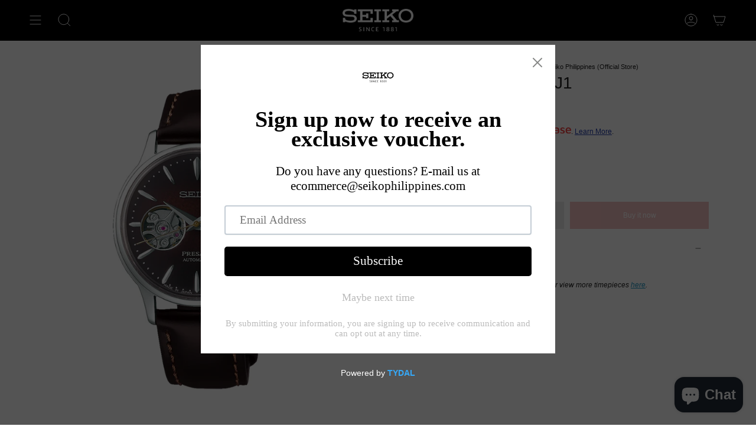

--- FILE ---
content_type: text/html; charset=utf-8
request_url: https://shop.seikoboutique.com.ph/products/presage-ssa783j1
body_size: 72793
content:
<!doctype html>
<html class="no-js no-touch supports-no-cookies" lang="en">
<head>
  
  <!-- Google Tag Manager -->
<script>(function(w,d,s,l,i){w[l]=w[l]||[];w[l].push({'gtm.start':
new Date().getTime(),event:'gtm.js'});var f=d.getElementsByTagName(s)[0],
j=d.createElement(s),dl=l!='dataLayer'?'&l='+l:'';j.async=true;j.src=
'https://www.googletagmanager.com/gtm.js?id='+i+dl;f.parentNode.insertBefore(j,f);
})(window,document,'script','dataLayer','GTM-KW684S59');</script>
<!-- End Google Tag Manager -->
  
  <!-- Google tag (gtag.js) -->
<script async src="https://www.googletagmanager.com/gtag/js?id=G-L759NTTCF7"></script>
<script>
  window.dataLayer = window.dataLayer || [];
  function gtag(){dataLayer.push(arguments);}
  gtag('js', new Date());

  gtag('config', 'G-L759NTTCF7');
</script>


  <meta charset="UTF-8">
  <meta name="viewport" content="width=device-width, initial-scale=1.0">
  <meta name="theme-color" content="#212121">
  <link rel="canonical" href="https://shop.seikoboutique.com.ph/products/presage-ssa783j1">

  <!-- ======================= Broadcast Theme V3.7.1 ========================= -->

  <link rel="preconnect" href="https://cdn.shopify.com" crossorigin>
  <link rel="preconnect" href="https://fonts.shopify.com" crossorigin>
  <link rel="preconnect" href="https://monorail-edge.shopifysvc.com" crossorigin>

  <link rel="preload" href="//shop.seikoboutique.com.ph/cdn/shop/t/3/assets/lazysizes.js?v=116810187381448780561739426802" as="script">
  <link rel="preload" href="//shop.seikoboutique.com.ph/cdn/shop/t/3/assets/vendor.js?v=90871842671074402591738812315" as="script">
  <link rel="preload" href="//shop.seikoboutique.com.ph/cdn/shop/t/3/assets/theme.js?v=30303898696008833291738895402" as="script">
  <link rel="preload" href="//shop.seikoboutique.com.ph/cdn/shop/t/3/assets/theme.css?v=122614404162422381311768464848" as="style">
    <link rel="shortcut icon" href="//shop.seikoboutique.com.ph/cdn/shop/files/Untitled_design_-_2022-12-19T180355.358_32x32.png?v=1671446517" type="image/png" />
  
  
  <!-- Cononical (google search concole ================================================ -->

    <link rel="canonical" href="https://shop.seikoboutique.com.ph/products/presage-ssa783j1" />
  
  
  <!-- Title and description -->
  
  <title>
    
    Purchase Presage SSA783J1 | Seiko Philippines (Official Store)
    
    
    
  </title>

  
    <meta name="description" content="Presage COCKTAIL SSA783J1 Brown Calfskin, 33.8mm, Automatic, Calibre 4R38">
  

  <meta property="og:site_name" content="Seiko Philippines (Official Store)">
<meta property="og:url" content="https://shop.seikoboutique.com.ph/products/presage-ssa783j1">
<meta property="og:title" content="Purchase Presage SSA783J1 | Seiko Philippines (Official Store)">
<meta property="og:type" content="product">
<meta property="og:description" content="Presage COCKTAIL SSA783J1 Brown Calfskin, 33.8mm, Automatic, Calibre 4R38"><meta property="og:image" content="http://shop.seikoboutique.com.ph/cdn/shop/files/SSA783J1.webp?v=1748854371">
  <meta property="og:image:secure_url" content="https://shop.seikoboutique.com.ph/cdn/shop/files/SSA783J1.webp?v=1748854371">
  <meta property="og:image:width" content="2048">
  <meta property="og:image:height" content="2048"><meta property="og:price:amount" content="26,100.00">
  <meta property="og:price:currency" content="PHP"><meta name="twitter:card" content="summary_large_image">
<meta name="twitter:title" content="Purchase Presage SSA783J1 | Seiko Philippines (Official Store)">
<meta name="twitter:description" content="Presage COCKTAIL SSA783J1 Brown Calfskin, 33.8mm, Automatic, Calibre 4R38">

  <!-- CSS ================================================================== -->

  <link href="//shop.seikoboutique.com.ph/cdn/shop/t/3/assets/font-settings.css?v=113124884597674432041755573941" rel="stylesheet" type="text/css" media="all" />

  
<style data-shopify>

:root {--scrollbar-width: 0px;


--COLOR-VIDEO-BG: #f2f2f2;


--COLOR-BG: #ffffff;
--COLOR-BG-TRANSPARENT: rgba(255, 255, 255, 0);
--COLOR-BG-SECONDARY: #ffffff;
--COLOR-BG-RGB: 255, 255, 255;

--COLOR-TEXT-DARK: #000000;
--COLOR-TEXT: #212121;
--COLOR-TEXT-LIGHT: #646464;


/* === Opacity shades of grey ===*/
--COLOR-A5:  rgba(33, 33, 33, 0.05);
--COLOR-A10: rgba(33, 33, 33, 0.1);
--COLOR-A15: rgba(33, 33, 33, 0.15);
--COLOR-A20: rgba(33, 33, 33, 0.2);
--COLOR-A25: rgba(33, 33, 33, 0.25);
--COLOR-A30: rgba(33, 33, 33, 0.3);
--COLOR-A35: rgba(33, 33, 33, 0.35);
--COLOR-A40: rgba(33, 33, 33, 0.4);
--COLOR-A45: rgba(33, 33, 33, 0.45);
--COLOR-A50: rgba(33, 33, 33, 0.5);
--COLOR-A55: rgba(33, 33, 33, 0.55);
--COLOR-A60: rgba(33, 33, 33, 0.6);
--COLOR-A65: rgba(33, 33, 33, 0.65);
--COLOR-A70: rgba(33, 33, 33, 0.7);
--COLOR-A75: rgba(33, 33, 33, 0.75);
--COLOR-A80: rgba(33, 33, 33, 0.8);
--COLOR-A85: rgba(33, 33, 33, 0.85);
--COLOR-A90: rgba(33, 33, 33, 0.9);
--COLOR-A95: rgba(33, 33, 33, 0.95);

--COLOR-BORDER: rgb(255, 255, 255);
--COLOR-BORDER-LIGHT: #ffffff;
--COLOR-BORDER-HAIRLINE: #f7f7f7;
--COLOR-BORDER-DARK: #cccccc;/* === Bright color ===*/
--COLOR-PRIMARY: #d02e2e;
--COLOR-PRIMARY-HOVER: #9a1717;
--COLOR-PRIMARY-FADE: rgba(208, 46, 46, 0.05);
--COLOR-PRIMARY-FADE-HOVER: rgba(208, 46, 46, 0.1);
--COLOR-PRIMARY-LIGHT: #f6a1a1;--COLOR-PRIMARY-OPPOSITE: #ffffff;


/* === Secondary Color ===*/
--COLOR-SECONDARY: #212121;
--COLOR-SECONDARY-HOVER: #000000;
--COLOR-SECONDARY-FADE: rgba(33, 33, 33, 0.05);
--COLOR-SECONDARY-FADE-HOVER: rgba(33, 33, 33, 0.1);--COLOR-SECONDARY-OPPOSITE: #ffffff;


/* === link Color ===*/
--COLOR-LINK: #212121;
--COLOR-LINK-HOVER: #212121;
--COLOR-LINK-FADE: rgba(33, 33, 33, 0.05);
--COLOR-LINK-FADE-HOVER: rgba(33, 33, 33, 0.1);--COLOR-LINK-OPPOSITE: #ffffff;


/* === Product grid sale tags ===*/
--COLOR-SALE-BG: #f9dede;
--COLOR-SALE-TEXT: #ffffff;--COLOR-SALE-TEXT-SECONDARY: #f9dede;

/* === Product grid badges ===*/
--COLOR-BADGE-BG: #131010;
--COLOR-BADGE-TEXT: #ffffff;

/* === Product sale color ===*/
--COLOR-SALE: #000000;

/* === Gray background on Product grid items ===*/--filter-bg: 1.0;/* === Helper colors for form error states ===*/
--COLOR-ERROR: #721C24;
--COLOR-ERROR-BG: #F8D7DA;
--COLOR-ERROR-BORDER: #F5C6CB;



  --RADIUS: 0px;
  --RADIUS-SM: 0px;


--COLOR-ANNOUNCEMENT-BG: #ffffff;
--COLOR-ANNOUNCEMENT-TEXT: #ab8c52;
--COLOR-ANNOUNCEMENT-BORDER: #e6ddcb;

--COLOR-HEADER-BG: #212121;
--COLOR-HEADER-BG-TRANSPARENT: rgba(33, 33, 33, 0);
--COLOR-HEADER-LINK: #ffffff;
--COLOR-HEADER-LINK-HOVER: #ffffff;

--COLOR-MENU-BG: #000000;
--COLOR-MENU-BORDER: #000000;
--COLOR-MENU-LINK: #ffffff;
--COLOR-MENU-LINK-HOVER: #ffffff;
--COLOR-SUBMENU-BG: #4a4a4b;
--COLOR-SUBMENU-LINK: #ffffff;
--COLOR-SUBMENU-LINK-HOVER: #ffffff;
--COLOR-MENU-TRANSPARENT: #ffffff;

--COLOR-FOOTER-BG: #12121c;
--COLOR-FOOTER-TEXT: #ffffff;
--COLOR-FOOTER-LINK: #ffffff;
--COLOR-FOOTER-LINK-HOVER: #ffffff;
--COLOR-FOOTER-BORDER: #ffffff;

--TRANSPARENT: rgba(255, 255, 255, 0);

/* === Default overlay opacity ===*/
--overlay-opacity: 0;

/* === Custom Cursor ===*/
--ICON-ZOOM-IN: url( "//shop.seikoboutique.com.ph/cdn/shop/t/3/assets/icon-zoom-in.svg?v=182473373117644429561670916595" );
--ICON-ZOOM-OUT: url( "//shop.seikoboutique.com.ph/cdn/shop/t/3/assets/icon-zoom-out.svg?v=101497157853986683871670916595" );

/* === Custom Icons ===*/


  
  --ICON-ADD-BAG: url( "//shop.seikoboutique.com.ph/cdn/shop/t/3/assets/icon-add-bag.svg?v=23763382405227654651670916596" );
  --ICON-ADD-CART: url( "//shop.seikoboutique.com.ph/cdn/shop/t/3/assets/icon-add-cart.svg?v=3962293684743587821670916595" );
  --ICON-ARROW-LEFT: url( "//shop.seikoboutique.com.ph/cdn/shop/t/3/assets/icon-arrow-left.svg?v=136066145774695772731670916595" );
  --ICON-ARROW-RIGHT: url( "//shop.seikoboutique.com.ph/cdn/shop/t/3/assets/icon-arrow-right.svg?v=150928298113663093401670916594" );
  --ICON-SELECT: url("//shop.seikoboutique.com.ph/cdn/shop/t/3/assets/icon-select.svg?v=167170173659852274001670916596");


--PRODUCT-GRID-ASPECT-RATIO: 90.0%;

/* === Typography ===*/
--FONT-WEIGHT-BODY: 400;
--FONT-WEIGHT-BODY-BOLD: 700;

--FONT-STACK-BODY: Helvetica, Arial, sans-serif;
--FONT-STYLE-BODY: normal;
--FONT-STYLE-BODY-ITALIC: italic;
--FONT-ADJUST-BODY: 0.75;

--FONT-WEIGHT-HEADING: 400;
--FONT-WEIGHT-HEADING-BOLD: 700;

--FONT-STACK-HEADING: Helvetica, Arial, sans-serif;
--FONT-STYLE-HEADING: normal;
--FONT-STYLE-HEADING-ITALIC: italic;
--FONT-ADJUST-HEADING: 1.0;

--FONT-STACK-NAV: Helvetica, Arial, sans-serif;
--FONT-STYLE-NAV: normal;
--FONT-STYLE-NAV-ITALIC: italic;
--FONT-ADJUST-NAV: 1.1;

--FONT-WEIGHT-NAV: 400;
--FONT-WEIGHT-NAV-BOLD: 700;

--FONT-SIZE-BASE: 0.75rem;
--FONT-SIZE-BASE-PERCENT: 0.75;

/* === Parallax ===*/
--PARALLAX-STRENGTH-MIN: 100.0%;
--PARALLAX-STRENGTH-MAX: 110.0%;--gutter: 60px;--grid: repeat(4, minmax(0, 1fr));
--grid-tablet: repeat(3, minmax(0, 1fr));
--grid-small: repeat(2, minmax(0, 1fr));
--grid-mobile: repeat(1, minmax(0, 1fr));
--gap: 0px;--base-animation-delay: 0ms;--ICON-STROKE-WIDTH: 1px;
}

</style>


  <link href="//shop.seikoboutique.com.ph/cdn/shop/t/3/assets/theme.css?v=122614404162422381311768464848" rel="stylesheet" type="text/css" media="all" />

  <script>
    if (window.navigator.userAgent.indexOf('MSIE ') > 0 || window.navigator.userAgent.indexOf('Trident/') > 0) {
      document.documentElement.className = document.documentElement.className + ' ie';

      var scripts = document.getElementsByTagName('script')[0];
      var polyfill = document.createElement("script");
      polyfill.defer = true;
      polyfill.src = "//shop.seikoboutique.com.ph/cdn/shop/t/3/assets/ie11.js?v=141148716774379860601738810613";

      scripts.parentNode.insertBefore(polyfill, scripts);
    } else {
      document.documentElement.className = document.documentElement.className.replace('no-js', 'js');
    }

    window.lazySizesConfig = window.lazySizesConfig || {};
    window.lazySizesConfig.preloadAfterLoad = true;

    let root = '/';
    if (root[root.length - 1] !== '/') {
      root = root + '/';
    }

    window.theme = {
      routes: {
        root: root,
        cart: '/cart',
        cart_add_url: '/cart/add',
        product_recommendations_url: '/recommendations/products',
        predictive_search_url: '/search/suggest',
        addresses_url: '/account/addresses'
      },
      assets: {
        photoswipe: '//shop.seikoboutique.com.ph/cdn/shop/t/3/assets/photoswipe.js?v=115719759317272520551738810894',
        smoothscroll: '//shop.seikoboutique.com.ph/cdn/shop/t/3/assets/smoothscroll.js?v=79179459807147704011738811168',
        swatches: '//shop.seikoboutique.com.ph/cdn/shop/t/3/assets/swatches.json?v=153762849283573572451670916595',
        base: "//shop.seikoboutique.com.ph/cdn/shop/t/3/assets/",
        no_image: "//shop.seikoboutique.com.ph/cdn/shopifycloud/storefront/assets/no-image-2048-a2addb12_1024x.gif",
      },
      strings: {
        addToCart: "Add to cart",
        soldOut: "Sold Out",
        from: "From",
        preOrder: "Pre-order",
        sale: "Sale",
        subscription: "Subscription",
        unavailable: "Unavailable",
        unitPrice: "Unit price",
        unitPriceSeparator: "per",
        shippingCalcSubmitButton: "Calculate shipping",
        shippingCalcSubmitButtonDisabled: "Calculating...",
        selectValue: "Select value",
        selectColor: "Select color",
        oneColor: "color",
        otherColor: "colors",
        upsellAddToCart: "Add",
        free: "Free"
      },
      settings: {
        customerLoggedIn: null ? true : false,
        cartDrawerEnabled: true,
        enableQuickAdd: true,
        enableAnimations: true,
        transparentHeader: false,
        swatchStyle: "circle"
      },
      moneyFormat: false ? "₱{{amount}} PHP" : "₱{{amount}}",
      moneyWithoutCurrencyFormat: "₱{{amount}}",
      moneyWithCurrencyFormat: "₱{{amount}} PHP",
      subtotal: 0,
      info: {
        name: 'broadcast'
      },
      version: '3.7.1'
    };

    document.addEventListener('lazyloaded', (e) => {
      const lazyImage = e.target.parentNode;
      if (lazyImage.classList.contains('lazy-image')) {
        lazyImage.style.backgroundImage = 'none';
      }
    });
  </script>

  
    <script src="//shop.seikoboutique.com.ph/cdn/shopifycloud/storefront/assets/themes_support/shopify_common-5f594365.js" defer="defer"></script>
  

  <!-- Theme Javascript ============================================================== -->
  <script src="//shop.seikoboutique.com.ph/cdn/shop/t/3/assets/lazysizes.js?v=116810187381448780561739426802" async="async"></script>
  <script src="//shop.seikoboutique.com.ph/cdn/shop/t/3/assets/vendor.js?v=90871842671074402591738812315" defer="defer"></script>
  <script src="//shop.seikoboutique.com.ph/cdn/shop/t/3/assets/theme.js?v=30303898696008833291738895402" defer="defer"></script><!-- Shopify app scripts =========================================================== -->

  
  <script>window.performance && window.performance.mark && window.performance.mark('shopify.content_for_header.start');</script><meta name="facebook-domain-verification" content="tkut09iuovk84x15eimukft2r01lm8">
<meta id="shopify-digital-wallet" name="shopify-digital-wallet" content="/69267947801/digital_wallets/dialog">
<link rel="alternate" type="application/json+oembed" href="https://shop.seikoboutique.com.ph/products/presage-ssa783j1.oembed">
<script async="async" src="/checkouts/internal/preloads.js?locale=en-PH"></script>
<script id="shopify-features" type="application/json">{"accessToken":"d8164650cd2a201c858ab1e0b9086647","betas":["rich-media-storefront-analytics"],"domain":"shop.seikoboutique.com.ph","predictiveSearch":true,"shopId":69267947801,"locale":"en"}</script>
<script>var Shopify = Shopify || {};
Shopify.shop = "seiko-philippines-e-boutique.myshopify.com";
Shopify.locale = "en";
Shopify.currency = {"active":"PHP","rate":"1.0"};
Shopify.country = "PH";
Shopify.theme = {"name":"Broadcast","id":139676614937,"schema_name":"Broadcast","schema_version":"3.7.1","theme_store_id":868,"role":"main"};
Shopify.theme.handle = "null";
Shopify.theme.style = {"id":null,"handle":null};
Shopify.cdnHost = "shop.seikoboutique.com.ph/cdn";
Shopify.routes = Shopify.routes || {};
Shopify.routes.root = "/";</script>
<script type="module">!function(o){(o.Shopify=o.Shopify||{}).modules=!0}(window);</script>
<script>!function(o){function n(){var o=[];function n(){o.push(Array.prototype.slice.apply(arguments))}return n.q=o,n}var t=o.Shopify=o.Shopify||{};t.loadFeatures=n(),t.autoloadFeatures=n()}(window);</script>
<script id="shop-js-analytics" type="application/json">{"pageType":"product"}</script>
<script defer="defer" async type="module" src="//shop.seikoboutique.com.ph/cdn/shopifycloud/shop-js/modules/v2/client.init-shop-cart-sync_BT-GjEfc.en.esm.js"></script>
<script defer="defer" async type="module" src="//shop.seikoboutique.com.ph/cdn/shopifycloud/shop-js/modules/v2/chunk.common_D58fp_Oc.esm.js"></script>
<script defer="defer" async type="module" src="//shop.seikoboutique.com.ph/cdn/shopifycloud/shop-js/modules/v2/chunk.modal_xMitdFEc.esm.js"></script>
<script type="module">
  await import("//shop.seikoboutique.com.ph/cdn/shopifycloud/shop-js/modules/v2/client.init-shop-cart-sync_BT-GjEfc.en.esm.js");
await import("//shop.seikoboutique.com.ph/cdn/shopifycloud/shop-js/modules/v2/chunk.common_D58fp_Oc.esm.js");
await import("//shop.seikoboutique.com.ph/cdn/shopifycloud/shop-js/modules/v2/chunk.modal_xMitdFEc.esm.js");

  window.Shopify.SignInWithShop?.initShopCartSync?.({"fedCMEnabled":true,"windoidEnabled":true});

</script>
<script>(function() {
  var isLoaded = false;
  function asyncLoad() {
    if (isLoaded) return;
    isLoaded = true;
    var urls = ["https:\/\/cdn.shopify.com\/s\/files\/1\/0692\/6794\/7801\/t\/3\/assets\/pop_69267947801.js?v=1672653750\u0026shop=seiko-philippines-e-boutique.myshopify.com","https:\/\/chimpstatic.com\/mcjs-connected\/js\/users\/eac376f389ece5319ce0ba5a0\/182f4f57928e86b492b617b3f.js?shop=seiko-philippines-e-boutique.myshopify.com"];
    for (var i = 0; i < urls.length; i++) {
      var s = document.createElement('script');
      s.type = 'text/javascript';
      s.async = true;
      s.src = urls[i];
      var x = document.getElementsByTagName('script')[0];
      x.parentNode.insertBefore(s, x);
    }
  };
  if(window.attachEvent) {
    window.attachEvent('onload', asyncLoad);
  } else {
    window.addEventListener('load', asyncLoad, false);
  }
})();</script>
<script id="__st">var __st={"a":69267947801,"offset":28800,"reqid":"da687e11-c41f-4f9a-8cfe-da210935e0b3-1769505576","pageurl":"shop.seikoboutique.com.ph\/products\/presage-ssa783j1","u":"23eb229bc177","p":"product","rtyp":"product","rid":8065441038617};</script>
<script>window.ShopifyPaypalV4VisibilityTracking = true;</script>
<script id="captcha-bootstrap">!function(){'use strict';const t='contact',e='account',n='new_comment',o=[[t,t],['blogs',n],['comments',n],[t,'customer']],c=[[e,'customer_login'],[e,'guest_login'],[e,'recover_customer_password'],[e,'create_customer']],r=t=>t.map((([t,e])=>`form[action*='/${t}']:not([data-nocaptcha='true']) input[name='form_type'][value='${e}']`)).join(','),a=t=>()=>t?[...document.querySelectorAll(t)].map((t=>t.form)):[];function s(){const t=[...o],e=r(t);return a(e)}const i='password',u='form_key',d=['recaptcha-v3-token','g-recaptcha-response','h-captcha-response',i],f=()=>{try{return window.sessionStorage}catch{return}},m='__shopify_v',_=t=>t.elements[u];function p(t,e,n=!1){try{const o=window.sessionStorage,c=JSON.parse(o.getItem(e)),{data:r}=function(t){const{data:e,action:n}=t;return t[m]||n?{data:e,action:n}:{data:t,action:n}}(c);for(const[e,n]of Object.entries(r))t.elements[e]&&(t.elements[e].value=n);n&&o.removeItem(e)}catch(o){console.error('form repopulation failed',{error:o})}}const l='form_type',E='cptcha';function T(t){t.dataset[E]=!0}const w=window,h=w.document,L='Shopify',v='ce_forms',y='captcha';let A=!1;((t,e)=>{const n=(g='f06e6c50-85a8-45c8-87d0-21a2b65856fe',I='https://cdn.shopify.com/shopifycloud/storefront-forms-hcaptcha/ce_storefront_forms_captcha_hcaptcha.v1.5.2.iife.js',D={infoText:'Protected by hCaptcha',privacyText:'Privacy',termsText:'Terms'},(t,e,n)=>{const o=w[L][v],c=o.bindForm;if(c)return c(t,g,e,D).then(n);var r;o.q.push([[t,g,e,D],n]),r=I,A||(h.body.append(Object.assign(h.createElement('script'),{id:'captcha-provider',async:!0,src:r})),A=!0)});var g,I,D;w[L]=w[L]||{},w[L][v]=w[L][v]||{},w[L][v].q=[],w[L][y]=w[L][y]||{},w[L][y].protect=function(t,e){n(t,void 0,e),T(t)},Object.freeze(w[L][y]),function(t,e,n,w,h,L){const[v,y,A,g]=function(t,e,n){const i=e?o:[],u=t?c:[],d=[...i,...u],f=r(d),m=r(i),_=r(d.filter((([t,e])=>n.includes(e))));return[a(f),a(m),a(_),s()]}(w,h,L),I=t=>{const e=t.target;return e instanceof HTMLFormElement?e:e&&e.form},D=t=>v().includes(t);t.addEventListener('submit',(t=>{const e=I(t);if(!e)return;const n=D(e)&&!e.dataset.hcaptchaBound&&!e.dataset.recaptchaBound,o=_(e),c=g().includes(e)&&(!o||!o.value);(n||c)&&t.preventDefault(),c&&!n&&(function(t){try{if(!f())return;!function(t){const e=f();if(!e)return;const n=_(t);if(!n)return;const o=n.value;o&&e.removeItem(o)}(t);const e=Array.from(Array(32),(()=>Math.random().toString(36)[2])).join('');!function(t,e){_(t)||t.append(Object.assign(document.createElement('input'),{type:'hidden',name:u})),t.elements[u].value=e}(t,e),function(t,e){const n=f();if(!n)return;const o=[...t.querySelectorAll(`input[type='${i}']`)].map((({name:t})=>t)),c=[...d,...o],r={};for(const[a,s]of new FormData(t).entries())c.includes(a)||(r[a]=s);n.setItem(e,JSON.stringify({[m]:1,action:t.action,data:r}))}(t,e)}catch(e){console.error('failed to persist form',e)}}(e),e.submit())}));const S=(t,e)=>{t&&!t.dataset[E]&&(n(t,e.some((e=>e===t))),T(t))};for(const o of['focusin','change'])t.addEventListener(o,(t=>{const e=I(t);D(e)&&S(e,y())}));const B=e.get('form_key'),M=e.get(l),P=B&&M;t.addEventListener('DOMContentLoaded',(()=>{const t=y();if(P)for(const e of t)e.elements[l].value===M&&p(e,B);[...new Set([...A(),...v().filter((t=>'true'===t.dataset.shopifyCaptcha))])].forEach((e=>S(e,t)))}))}(h,new URLSearchParams(w.location.search),n,t,e,['guest_login'])})(!0,!0)}();</script>
<script integrity="sha256-4kQ18oKyAcykRKYeNunJcIwy7WH5gtpwJnB7kiuLZ1E=" data-source-attribution="shopify.loadfeatures" defer="defer" src="//shop.seikoboutique.com.ph/cdn/shopifycloud/storefront/assets/storefront/load_feature-a0a9edcb.js" crossorigin="anonymous"></script>
<script data-source-attribution="shopify.dynamic_checkout.dynamic.init">var Shopify=Shopify||{};Shopify.PaymentButton=Shopify.PaymentButton||{isStorefrontPortableWallets:!0,init:function(){window.Shopify.PaymentButton.init=function(){};var t=document.createElement("script");t.src="https://shop.seikoboutique.com.ph/cdn/shopifycloud/portable-wallets/latest/portable-wallets.en.js",t.type="module",document.head.appendChild(t)}};
</script>
<script data-source-attribution="shopify.dynamic_checkout.buyer_consent">
  function portableWalletsHideBuyerConsent(e){var t=document.getElementById("shopify-buyer-consent"),n=document.getElementById("shopify-subscription-policy-button");t&&n&&(t.classList.add("hidden"),t.setAttribute("aria-hidden","true"),n.removeEventListener("click",e))}function portableWalletsShowBuyerConsent(e){var t=document.getElementById("shopify-buyer-consent"),n=document.getElementById("shopify-subscription-policy-button");t&&n&&(t.classList.remove("hidden"),t.removeAttribute("aria-hidden"),n.addEventListener("click",e))}window.Shopify?.PaymentButton&&(window.Shopify.PaymentButton.hideBuyerConsent=portableWalletsHideBuyerConsent,window.Shopify.PaymentButton.showBuyerConsent=portableWalletsShowBuyerConsent);
</script>
<script>
  function portableWalletsCleanup(e){e&&e.src&&console.error("Failed to load portable wallets script "+e.src);var t=document.querySelectorAll("shopify-accelerated-checkout .shopify-payment-button__skeleton, shopify-accelerated-checkout-cart .wallet-cart-button__skeleton"),e=document.getElementById("shopify-buyer-consent");for(let e=0;e<t.length;e++)t[e].remove();e&&e.remove()}function portableWalletsNotLoadedAsModule(e){e instanceof ErrorEvent&&"string"==typeof e.message&&e.message.includes("import.meta")&&"string"==typeof e.filename&&e.filename.includes("portable-wallets")&&(window.removeEventListener("error",portableWalletsNotLoadedAsModule),window.Shopify.PaymentButton.failedToLoad=e,"loading"===document.readyState?document.addEventListener("DOMContentLoaded",window.Shopify.PaymentButton.init):window.Shopify.PaymentButton.init())}window.addEventListener("error",portableWalletsNotLoadedAsModule);
</script>

<script type="module" src="https://shop.seikoboutique.com.ph/cdn/shopifycloud/portable-wallets/latest/portable-wallets.en.js" onError="portableWalletsCleanup(this)" crossorigin="anonymous"></script>
<script nomodule>
  document.addEventListener("DOMContentLoaded", portableWalletsCleanup);
</script>

<link id="shopify-accelerated-checkout-styles" rel="stylesheet" media="screen" href="https://shop.seikoboutique.com.ph/cdn/shopifycloud/portable-wallets/latest/accelerated-checkout-backwards-compat.css" crossorigin="anonymous">
<style id="shopify-accelerated-checkout-cart">
        #shopify-buyer-consent {
  margin-top: 1em;
  display: inline-block;
  width: 100%;
}

#shopify-buyer-consent.hidden {
  display: none;
}

#shopify-subscription-policy-button {
  background: none;
  border: none;
  padding: 0;
  text-decoration: underline;
  font-size: inherit;
  cursor: pointer;
}

#shopify-subscription-policy-button::before {
  box-shadow: none;
}

      </style>

<script>window.performance && window.performance.mark && window.performance.mark('shopify.content_for_header.end');</script>

  <meta name="google-site-verification" content="5v6eglGWWV9Ji8QN6lHJTJA1y4X7YpPP-QqOCOIalm4" />
<script type="text/javascript">
  window.Pop = window.Pop || {};
  window.Pop.common = window.Pop.common || {};
  window.Pop.common.shop = {
    permanent_domain: 'seiko-philippines-e-boutique.myshopify.com',
    currency: "PHP",
    money_format: "₱{{amount}}",
    id: 69267947801
  };
  

  window.Pop.common.template = 'product';
  window.Pop.common.cart = {};
  window.Pop.common.vapid_public_key = "BJuXCmrtTK335SuczdNVYrGVtP_WXn4jImChm49st7K7z7e8gxSZUKk4DhUpk8j2Xpiw5G4-ylNbMKLlKkUEU98=";
  window.Pop.global_config = {"asset_urls":{"loy":{},"rev":{},"pu":{"init_js":null},"widgets":{"init_js":"https:\/\/cdn.shopify.com\/s\/files\/1\/0194\/1736\/6592\/t\/1\/assets\/ba_widget_init.js?v=1743185715","modal_js":"https:\/\/cdn.shopify.com\/s\/files\/1\/0194\/1736\/6592\/t\/1\/assets\/ba_widget_modal.js?v=1728041538","modal_css":"https:\/\/cdn.shopify.com\/s\/files\/1\/0194\/1736\/6592\/t\/1\/assets\/ba_widget_modal.css?v=1654723622"},"forms":{},"global":{"helper_js":"https:\/\/cdn.shopify.com\/s\/files\/1\/0194\/1736\/6592\/t\/1\/assets\/ba_pop_tracking.js?v=1704919189"}},"proxy_paths":{"pop":"\/apps\/ba-pop","app_metrics":"\/apps\/ba-pop\/app_metrics","push_subscription":"\/apps\/ba-pop\/push"},"aat":["pop"],"pv":false,"sts":false,"bam":true,"batc":true,"base_money_format":"₱{{amount}}","online_store_version":2,"loy_js_api_enabled":false,"shop":{"id":69267947801,"name":"Seiko Philippines (Official Store)","domain":"shop.seikoboutique.com.ph"}};
  window.Pop.widgets_config = {"id":58072,"active":true,"frequency_limit_amount":2,"frequency_limit_time_unit":"days","background_image":{"position":"background","widget_background_preview_url":""},"initial_state":{"body":"Do you have any questions? E-mail us at ecommerce@seikophilippines.com","title":"Sign up now to receive an exclusive voucher.","cta_text":"Subscribe","show_email":"true","action_text":"Saving...","footer_text":"By submitting your information, you are signing up to receive communication and can opt out at any time.","dismiss_text":"Maybe next time","email_placeholder":"Email Address","phone_placeholder":"Phone Number"},"success_state":{"body":"Copy the voucher code below for a special surprise.","title":"Thank you for signing up!","cta_text":"Continue shopping","cta_action":"dismiss","redirect_url":"","open_url_new_tab":"false"},"closed_state":{"action":"close_widget","font_size":"20","action_text":"GET 10% OFF","display_offset":"300","display_position":"left"},"error_state":{"submit_error":"Sorry, please try again later","invalid_email":"Please enter valid email address!","error_subscribing":"Error subscribing, try again later","already_registered":"You have already registered","invalid_phone_number":"Please enter valid phone number!"},"trigger":{"action":"on_timer","delay_in_seconds":"0"},"colors":{"link_color":"#4FC3F7","sticky_bar_bg":"#C62828","cta_font_color":"#fff","body_font_color":"#000","sticky_bar_text":"#fff","background_color":"#fff","error_text_color":"#ff2626","title_font_color":"#000","footer_font_color":"#bbb","dismiss_font_color":"#bbb","cta_background_color":"#000","sticky_coupon_bar_bg":"#286ef8","error_text_background":"","sticky_coupon_bar_text":"#fff"},"sticky_coupon_bar":{"enabled":"false","message":"Don't forget to use your code"},"display_style":{"font":"Lucida Grande","size":"regular","align":"center"},"dismissable":true,"has_background":false,"opt_in_channels":["email"],"rules":[],"widget_css":".powered_by_rivo{\n  display: block;\n}\n.ba_widget_main_design {\n  background: #fff;\n}\n.ba_widget_content{text-align: center}\n.ba_widget_parent{\n  font-family: Lucida Grande;\n}\n.ba_widget_parent.background{\n}\n.ba_widget_left_content{\n}\n.ba_widget_right_content{\n}\n#ba_widget_cta_button:disabled{\n  background: #000cc;\n}\n#ba_widget_cta_button{\n  background: #000;\n  color: #fff;\n}\n#ba_widget_cta_button:after {\n  background: #000e0;\n}\n.ba_initial_state_title, .ba_success_state_title{\n  color: #000;\n}\n.ba_initial_state_body, .ba_success_state_body{\n  color: #000;\n}\n.ba_initial_state_dismiss_text{\n  color: #bbb;\n}\n.ba_initial_state_footer_text, .ba_initial_state_sms_agreement{\n  color: #bbb;\n}\n.ba_widget_error{\n  color: #ff2626;\n  background: ;\n}\n.ba_link_color{\n  color: #4FC3F7;\n}\n","custom_css":null,"logo":"https:\/\/d15d3imw3mjndz.cloudfront.net\/upiuvxcc4nazotz5nutc7l9c8oxp"};
</script>


<script type="text/javascript">
  

  (function() {
    //Global snippet for Email Popups
    //this is updated automatically - do not edit manually.
    document.addEventListener('DOMContentLoaded', function() {
      function loadScript(src, defer, done) {
        var js = document.createElement('script');
        js.src = src;
        js.defer = defer;
        js.onload = function(){done();};
        js.onerror = function(){
          done(new Error('Failed to load script ' + src));
        };
        document.head.appendChild(js);
      }

      function browserSupportsAllFeatures() {
        return window.Promise && window.fetch && window.Symbol;
      }

      if (browserSupportsAllFeatures()) {
        main();
      } else {
        loadScript('https://cdnjs.cloudflare.com/polyfill/v3/polyfill.min.js?features=Promise,fetch', true, main);
      }

      function loadAppScripts(){
        const popAppEmbedEnabled = document.getElementById("pop-app-embed-init");

        if (window.Pop.global_config.aat.includes("pop") && !popAppEmbedEnabled){
          loadScript(window.Pop.global_config.asset_urls.widgets.init_js, true, function(){});
        }
      }

      function main(err) {
        loadScript(window.Pop.global_config.asset_urls.global.helper_js, false, loadAppScripts);
      }
    });
  })();
</script>

<!-- BEGIN app block: shopify://apps/judge-me-reviews/blocks/judgeme_core/61ccd3b1-a9f2-4160-9fe9-4fec8413e5d8 --><!-- Start of Judge.me Core -->






<link rel="dns-prefetch" href="https://cdnwidget.judge.me">
<link rel="dns-prefetch" href="https://cdn.judge.me">
<link rel="dns-prefetch" href="https://cdn1.judge.me">
<link rel="dns-prefetch" href="https://api.judge.me">

<script data-cfasync='false' class='jdgm-settings-script'>window.jdgmSettings={"pagination":5,"disable_web_reviews":false,"badge_no_review_text":"No reviews","badge_n_reviews_text":"{{ n }} review/reviews","badge_star_color":"#FF0000","hide_badge_preview_if_no_reviews":true,"badge_hide_text":false,"enforce_center_preview_badge":false,"widget_title":"Customer Reviews","widget_open_form_text":"Write a review","widget_close_form_text":"Cancel review","widget_refresh_page_text":"Refresh page","widget_summary_text":"Based on {{ number_of_reviews }} review/reviews","widget_no_review_text":"Be the first to write a review","widget_name_field_text":"Display name","widget_verified_name_field_text":"Verified Name (public)","widget_name_placeholder_text":"Display name","widget_required_field_error_text":"This field is required.","widget_email_field_text":"Email address","widget_verified_email_field_text":"Verified Email (private, can not be edited)","widget_email_placeholder_text":"Your email address","widget_email_field_error_text":"Please enter a valid email address.","widget_rating_field_text":"Rating","widget_review_title_field_text":"Review Title","widget_review_title_placeholder_text":"Give your review a title","widget_review_body_field_text":"Review content","widget_review_body_placeholder_text":"Start writing here...","widget_pictures_field_text":"Picture/Video (optional)","widget_submit_review_text":"Submit Review","widget_submit_verified_review_text":"Submit Verified Review","widget_submit_success_msg_with_auto_publish":"Thank you! Please refresh the page in a few moments to see your review. You can remove or edit your review by logging into \u003ca href='https://judge.me/login' target='_blank' rel='nofollow noopener'\u003eJudge.me\u003c/a\u003e","widget_submit_success_msg_no_auto_publish":"Thank you! Your review will be published as soon as it is approved by the shop admin. You can remove or edit your review by logging into \u003ca href='https://judge.me/login' target='_blank' rel='nofollow noopener'\u003eJudge.me\u003c/a\u003e","widget_show_default_reviews_out_of_total_text":"Showing {{ n_reviews_shown }} out of {{ n_reviews }} reviews.","widget_show_all_link_text":"Show all","widget_show_less_link_text":"Show less","widget_author_said_text":"{{ reviewer_name }} said:","widget_days_text":"{{ n }} days ago","widget_weeks_text":"{{ n }} week/weeks ago","widget_months_text":"{{ n }} month/months ago","widget_years_text":"{{ n }} year/years ago","widget_yesterday_text":"Yesterday","widget_today_text":"Today","widget_replied_text":"\u003e\u003e {{ shop_name }} replied:","widget_read_more_text":"Read more","widget_reviewer_name_as_initial":"","widget_rating_filter_color":"#fbcd0a","widget_rating_filter_see_all_text":"See all reviews","widget_sorting_most_recent_text":"Most Recent","widget_sorting_highest_rating_text":"Highest Rating","widget_sorting_lowest_rating_text":"Lowest Rating","widget_sorting_with_pictures_text":"Only Pictures","widget_sorting_most_helpful_text":"Most Helpful","widget_open_question_form_text":"Ask a question","widget_reviews_subtab_text":"Reviews","widget_questions_subtab_text":"Questions","widget_question_label_text":"Question","widget_answer_label_text":"Answer","widget_question_placeholder_text":"Write your question here","widget_submit_question_text":"Submit Question","widget_question_submit_success_text":"Thank you for your question! We will notify you once it gets answered.","widget_star_color":"#FF0000","verified_badge_text":"Verified","verified_badge_bg_color":"","verified_badge_text_color":"","verified_badge_placement":"left-of-reviewer-name","widget_review_max_height":"","widget_hide_border":false,"widget_social_share":false,"widget_thumb":false,"widget_review_location_show":false,"widget_location_format":"","all_reviews_include_out_of_store_products":true,"all_reviews_out_of_store_text":"(out of store)","all_reviews_pagination":100,"all_reviews_product_name_prefix_text":"about","enable_review_pictures":true,"enable_question_anwser":false,"widget_theme":"default","review_date_format":"mm/dd/yyyy","default_sort_method":"most-recent","widget_product_reviews_subtab_text":"Product Reviews","widget_shop_reviews_subtab_text":"Shop Reviews","widget_other_products_reviews_text":"Reviews for other products","widget_store_reviews_subtab_text":"Store reviews","widget_no_store_reviews_text":"This store hasn't received any reviews yet","widget_web_restriction_product_reviews_text":"This product hasn't received any reviews yet","widget_no_items_text":"No items found","widget_show_more_text":"Show more","widget_write_a_store_review_text":"Write a Store Review","widget_other_languages_heading":"Reviews in Other Languages","widget_translate_review_text":"Translate review to {{ language }}","widget_translating_review_text":"Translating...","widget_show_original_translation_text":"Show original ({{ language }})","widget_translate_review_failed_text":"Review couldn't be translated.","widget_translate_review_retry_text":"Retry","widget_translate_review_try_again_later_text":"Try again later","show_product_url_for_grouped_product":false,"widget_sorting_pictures_first_text":"Pictures First","show_pictures_on_all_rev_page_mobile":false,"show_pictures_on_all_rev_page_desktop":false,"floating_tab_hide_mobile_install_preference":false,"floating_tab_button_name":"★ Reviews","floating_tab_title":"Let customers speak for us","floating_tab_button_color":"","floating_tab_button_background_color":"","floating_tab_url":"","floating_tab_url_enabled":false,"floating_tab_tab_style":"text","all_reviews_text_badge_text":"Customers rate us {{ shop.metafields.judgeme.all_reviews_rating | round: 1 }}/5 based on {{ shop.metafields.judgeme.all_reviews_count }} reviews.","all_reviews_text_badge_text_branded_style":"{{ shop.metafields.judgeme.all_reviews_rating | round: 1 }} out of 5 stars based on {{ shop.metafields.judgeme.all_reviews_count }} reviews","is_all_reviews_text_badge_a_link":false,"show_stars_for_all_reviews_text_badge":false,"all_reviews_text_badge_url":"","all_reviews_text_style":"branded","all_reviews_text_color_style":"judgeme_brand_color","all_reviews_text_color":"#108474","all_reviews_text_show_jm_brand":true,"featured_carousel_show_header":true,"featured_carousel_title":"Let customers speak for us","testimonials_carousel_title":"Customers are saying","videos_carousel_title":"Real customer stories","cards_carousel_title":"Customers are saying","featured_carousel_count_text":"from {{ n }} reviews","featured_carousel_add_link_to_all_reviews_page":false,"featured_carousel_url":"","featured_carousel_show_images":true,"featured_carousel_autoslide_interval":5,"featured_carousel_arrows_on_the_sides":false,"featured_carousel_height":250,"featured_carousel_width":80,"featured_carousel_image_size":0,"featured_carousel_image_height":250,"featured_carousel_arrow_color":"#eeeeee","verified_count_badge_style":"branded","verified_count_badge_orientation":"horizontal","verified_count_badge_color_style":"judgeme_brand_color","verified_count_badge_color":"#108474","is_verified_count_badge_a_link":false,"verified_count_badge_url":"","verified_count_badge_show_jm_brand":true,"widget_rating_preset_default":5,"widget_first_sub_tab":"product-reviews","widget_show_histogram":true,"widget_histogram_use_custom_color":false,"widget_pagination_use_custom_color":false,"widget_star_use_custom_color":false,"widget_verified_badge_use_custom_color":false,"widget_write_review_use_custom_color":false,"picture_reminder_submit_button":"Upload Pictures","enable_review_videos":false,"mute_video_by_default":false,"widget_sorting_videos_first_text":"Videos First","widget_review_pending_text":"Pending","featured_carousel_items_for_large_screen":3,"social_share_options_order":"Facebook,Twitter","remove_microdata_snippet":true,"disable_json_ld":false,"enable_json_ld_products":false,"preview_badge_show_question_text":false,"preview_badge_no_question_text":"No questions","preview_badge_n_question_text":"{{ number_of_questions }} question/questions","qa_badge_show_icon":false,"qa_badge_position":"same-row","remove_judgeme_branding":false,"widget_add_search_bar":false,"widget_search_bar_placeholder":"Search","widget_sorting_verified_only_text":"Verified only","featured_carousel_theme":"default","featured_carousel_show_rating":true,"featured_carousel_show_title":true,"featured_carousel_show_body":true,"featured_carousel_show_date":false,"featured_carousel_show_reviewer":true,"featured_carousel_show_product":false,"featured_carousel_header_background_color":"#108474","featured_carousel_header_text_color":"#ffffff","featured_carousel_name_product_separator":"reviewed","featured_carousel_full_star_background":"#108474","featured_carousel_empty_star_background":"#dadada","featured_carousel_vertical_theme_background":"#f9fafb","featured_carousel_verified_badge_enable":true,"featured_carousel_verified_badge_color":"#108474","featured_carousel_border_style":"round","featured_carousel_review_line_length_limit":3,"featured_carousel_more_reviews_button_text":"Read more reviews","featured_carousel_view_product_button_text":"View product","all_reviews_page_load_reviews_on":"scroll","all_reviews_page_load_more_text":"Load More Reviews","disable_fb_tab_reviews":false,"enable_ajax_cdn_cache":false,"widget_advanced_speed_features":5,"widget_public_name_text":"displayed publicly like","default_reviewer_name":"John Smith","default_reviewer_name_has_non_latin":true,"widget_reviewer_anonymous":"Anonymous","medals_widget_title":"Judge.me Review Medals","medals_widget_background_color":"#f9fafb","medals_widget_position":"footer_all_pages","medals_widget_border_color":"#f9fafb","medals_widget_verified_text_position":"left","medals_widget_use_monochromatic_version":false,"medals_widget_elements_color":"#108474","show_reviewer_avatar":true,"widget_invalid_yt_video_url_error_text":"Not a YouTube video URL","widget_max_length_field_error_text":"Please enter no more than {0} characters.","widget_show_country_flag":false,"widget_show_collected_via_shop_app":true,"widget_verified_by_shop_badge_style":"light","widget_verified_by_shop_text":"Verified by Shop","widget_show_photo_gallery":false,"widget_load_with_code_splitting":true,"widget_ugc_install_preference":false,"widget_ugc_title":"Made by us, Shared by you","widget_ugc_subtitle":"Tag us to see your picture featured in our page","widget_ugc_arrows_color":"#ffffff","widget_ugc_primary_button_text":"Buy Now","widget_ugc_primary_button_background_color":"#108474","widget_ugc_primary_button_text_color":"#ffffff","widget_ugc_primary_button_border_width":"0","widget_ugc_primary_button_border_style":"none","widget_ugc_primary_button_border_color":"#108474","widget_ugc_primary_button_border_radius":"25","widget_ugc_secondary_button_text":"Load More","widget_ugc_secondary_button_background_color":"#ffffff","widget_ugc_secondary_button_text_color":"#108474","widget_ugc_secondary_button_border_width":"2","widget_ugc_secondary_button_border_style":"solid","widget_ugc_secondary_button_border_color":"#108474","widget_ugc_secondary_button_border_radius":"25","widget_ugc_reviews_button_text":"View Reviews","widget_ugc_reviews_button_background_color":"#ffffff","widget_ugc_reviews_button_text_color":"#108474","widget_ugc_reviews_button_border_width":"2","widget_ugc_reviews_button_border_style":"solid","widget_ugc_reviews_button_border_color":"#108474","widget_ugc_reviews_button_border_radius":"25","widget_ugc_reviews_button_link_to":"judgeme-reviews-page","widget_ugc_show_post_date":true,"widget_ugc_max_width":"800","widget_rating_metafield_value_type":true,"widget_primary_color":"#000000","widget_enable_secondary_color":false,"widget_secondary_color":"#edf5f5","widget_summary_average_rating_text":"{{ average_rating }} out of 5","widget_media_grid_title":"Customer photos \u0026 videos","widget_media_grid_see_more_text":"See more","widget_round_style":false,"widget_show_product_medals":true,"widget_verified_by_judgeme_text":"Verified by Judge.me","widget_show_store_medals":true,"widget_verified_by_judgeme_text_in_store_medals":"Verified by Judge.me","widget_media_field_exceed_quantity_message":"Sorry, we can only accept {{ max_media }} for one review.","widget_media_field_exceed_limit_message":"{{ file_name }} is too large, please select a {{ media_type }} less than {{ size_limit }}MB.","widget_review_submitted_text":"Review Submitted!","widget_question_submitted_text":"Question Submitted!","widget_close_form_text_question":"Cancel","widget_write_your_answer_here_text":"Write your answer here","widget_enabled_branded_link":true,"widget_show_collected_by_judgeme":true,"widget_reviewer_name_color":"","widget_write_review_text_color":"","widget_write_review_bg_color":"","widget_collected_by_judgeme_text":"collected by Judge.me","widget_pagination_type":"standard","widget_load_more_text":"Load More","widget_load_more_color":"#108474","widget_full_review_text":"Full Review","widget_read_more_reviews_text":"Read More Reviews","widget_read_questions_text":"Read Questions","widget_questions_and_answers_text":"Questions \u0026 Answers","widget_verified_by_text":"Verified by","widget_verified_text":"Verified","widget_number_of_reviews_text":"{{ number_of_reviews }} reviews","widget_back_button_text":"Back","widget_next_button_text":"Next","widget_custom_forms_filter_button":"Filters","custom_forms_style":"horizontal","widget_show_review_information":false,"how_reviews_are_collected":"How reviews are collected?","widget_show_review_keywords":false,"widget_gdpr_statement":"How we use your data: We'll only contact you about the review you left, and only if necessary. By submitting your review, you agree to Judge.me's \u003ca href='https://judge.me/terms' target='_blank' rel='nofollow noopener'\u003eterms\u003c/a\u003e, \u003ca href='https://judge.me/privacy' target='_blank' rel='nofollow noopener'\u003eprivacy\u003c/a\u003e and \u003ca href='https://judge.me/content-policy' target='_blank' rel='nofollow noopener'\u003econtent\u003c/a\u003e policies.","widget_multilingual_sorting_enabled":false,"widget_translate_review_content_enabled":false,"widget_translate_review_content_method":"manual","popup_widget_review_selection":"automatically_with_pictures","popup_widget_round_border_style":true,"popup_widget_show_title":true,"popup_widget_show_body":true,"popup_widget_show_reviewer":false,"popup_widget_show_product":true,"popup_widget_show_pictures":true,"popup_widget_use_review_picture":true,"popup_widget_show_on_home_page":true,"popup_widget_show_on_product_page":true,"popup_widget_show_on_collection_page":true,"popup_widget_show_on_cart_page":true,"popup_widget_position":"bottom_left","popup_widget_first_review_delay":5,"popup_widget_duration":5,"popup_widget_interval":5,"popup_widget_review_count":5,"popup_widget_hide_on_mobile":true,"review_snippet_widget_round_border_style":true,"review_snippet_widget_card_color":"#FFFFFF","review_snippet_widget_slider_arrows_background_color":"#FFFFFF","review_snippet_widget_slider_arrows_color":"#000000","review_snippet_widget_star_color":"#108474","show_product_variant":false,"all_reviews_product_variant_label_text":"Variant: ","widget_show_verified_branding":true,"widget_ai_summary_title":"Customers say","widget_ai_summary_disclaimer":"AI-powered review summary based on recent customer reviews","widget_show_ai_summary":false,"widget_show_ai_summary_bg":false,"widget_show_review_title_input":true,"redirect_reviewers_invited_via_email":"external_form","request_store_review_after_product_review":false,"request_review_other_products_in_order":false,"review_form_color_scheme":"default","review_form_corner_style":"square","review_form_star_color":{},"review_form_text_color":"#333333","review_form_background_color":"#ffffff","review_form_field_background_color":"#fafafa","review_form_button_color":{},"review_form_button_text_color":"#ffffff","review_form_modal_overlay_color":"#000000","review_content_screen_title_text":"How would you rate this product?","review_content_introduction_text":"We would love it if you would share a bit about your experience.","store_review_form_title_text":"How would you rate this store?","store_review_form_introduction_text":"We would love it if you would share a bit about your experience.","show_review_guidance_text":true,"one_star_review_guidance_text":"Poor","five_star_review_guidance_text":"Great","customer_information_screen_title_text":"About you","customer_information_introduction_text":"Please tell us more about you.","custom_questions_screen_title_text":"Your experience in more detail","custom_questions_introduction_text":"Here are a few questions to help us understand more about your experience.","review_submitted_screen_title_text":"Thanks for your review!","review_submitted_screen_thank_you_text":"We are processing it and it will appear on the store soon.","review_submitted_screen_email_verification_text":"Please confirm your email by clicking the link we just sent you. This helps us keep reviews authentic.","review_submitted_request_store_review_text":"Would you like to share your experience of shopping with us?","review_submitted_review_other_products_text":"Would you like to review these products?","store_review_screen_title_text":"Would you like to share your experience of shopping with us?","store_review_introduction_text":"We value your feedback and use it to improve. Please share any thoughts or suggestions you have.","reviewer_media_screen_title_picture_text":"Share a picture","reviewer_media_introduction_picture_text":"Upload a photo to support your review.","reviewer_media_screen_title_video_text":"Share a video","reviewer_media_introduction_video_text":"Upload a video to support your review.","reviewer_media_screen_title_picture_or_video_text":"Share a picture or video","reviewer_media_introduction_picture_or_video_text":"Upload a photo or video to support your review.","reviewer_media_youtube_url_text":"Paste your Youtube URL here","advanced_settings_next_step_button_text":"Next","advanced_settings_close_review_button_text":"Close","modal_write_review_flow":false,"write_review_flow_required_text":"Required","write_review_flow_privacy_message_text":"We respect your privacy.","write_review_flow_anonymous_text":"Post review as anonymous","write_review_flow_visibility_text":"This won't be visible to other customers.","write_review_flow_multiple_selection_help_text":"Select as many as you like","write_review_flow_single_selection_help_text":"Select one option","write_review_flow_required_field_error_text":"This field is required","write_review_flow_invalid_email_error_text":"Please enter a valid email address","write_review_flow_max_length_error_text":"Max. {{ max_length }} characters.","write_review_flow_media_upload_text":"\u003cb\u003eClick to upload\u003c/b\u003e or drag and drop","write_review_flow_gdpr_statement":"We'll only contact you about your review if necessary. By submitting your review, you agree to our \u003ca href='https://judge.me/terms' target='_blank' rel='nofollow noopener'\u003eterms and conditions\u003c/a\u003e and \u003ca href='https://judge.me/privacy' target='_blank' rel='nofollow noopener'\u003eprivacy policy\u003c/a\u003e.","rating_only_reviews_enabled":false,"show_negative_reviews_help_screen":false,"new_review_flow_help_screen_rating_threshold":3,"negative_review_resolution_screen_title_text":"Tell us more","negative_review_resolution_text":"Your experience matters to us. If there were issues with your purchase, we're here to help. Feel free to reach out to us, we'd love the opportunity to make things right.","negative_review_resolution_button_text":"Contact us","negative_review_resolution_proceed_with_review_text":"Leave a review","negative_review_resolution_subject":"Issue with purchase from {{ shop_name }}.{{ order_name }}","preview_badge_collection_page_install_status":false,"widget_review_custom_css":"","preview_badge_custom_css":"","preview_badge_stars_count":"5-stars","featured_carousel_custom_css":"","floating_tab_custom_css":"","all_reviews_widget_custom_css":"","medals_widget_custom_css":"","verified_badge_custom_css":"","all_reviews_text_custom_css":"","transparency_badges_collected_via_store_invite":false,"transparency_badges_from_another_provider":false,"transparency_badges_collected_from_store_visitor":false,"transparency_badges_collected_by_verified_review_provider":false,"transparency_badges_earned_reward":false,"transparency_badges_collected_via_store_invite_text":"Review collected via store invitation","transparency_badges_from_another_provider_text":"Review collected from another provider","transparency_badges_collected_from_store_visitor_text":"Review collected from a store visitor","transparency_badges_written_in_google_text":"Review written in Google","transparency_badges_written_in_etsy_text":"Review written in Etsy","transparency_badges_written_in_shop_app_text":"Review written in Shop App","transparency_badges_earned_reward_text":"Review earned a reward for future purchase","product_review_widget_per_page":10,"widget_store_review_label_text":"Review about the store","checkout_comment_extension_title_on_product_page":"Customer Comments","checkout_comment_extension_num_latest_comment_show":5,"checkout_comment_extension_format":"name_and_timestamp","checkout_comment_customer_name":"last_initial","checkout_comment_comment_notification":true,"preview_badge_collection_page_install_preference":false,"preview_badge_home_page_install_preference":false,"preview_badge_product_page_install_preference":false,"review_widget_install_preference":"","review_carousel_install_preference":false,"floating_reviews_tab_install_preference":"none","verified_reviews_count_badge_install_preference":false,"all_reviews_text_install_preference":false,"review_widget_best_location":false,"judgeme_medals_install_preference":false,"review_widget_revamp_enabled":false,"review_widget_qna_enabled":false,"review_widget_header_theme":"minimal","review_widget_widget_title_enabled":true,"review_widget_header_text_size":"medium","review_widget_header_text_weight":"regular","review_widget_average_rating_style":"compact","review_widget_bar_chart_enabled":true,"review_widget_bar_chart_type":"numbers","review_widget_bar_chart_style":"standard","review_widget_expanded_media_gallery_enabled":false,"review_widget_reviews_section_theme":"standard","review_widget_image_style":"thumbnails","review_widget_review_image_ratio":"square","review_widget_stars_size":"medium","review_widget_verified_badge":"standard_text","review_widget_review_title_text_size":"medium","review_widget_review_text_size":"medium","review_widget_review_text_length":"medium","review_widget_number_of_columns_desktop":3,"review_widget_carousel_transition_speed":5,"review_widget_custom_questions_answers_display":"always","review_widget_button_text_color":"#FFFFFF","review_widget_text_color":"#000000","review_widget_lighter_text_color":"#7B7B7B","review_widget_corner_styling":"soft","review_widget_review_word_singular":"review","review_widget_review_word_plural":"reviews","review_widget_voting_label":"Helpful?","review_widget_shop_reply_label":"Reply from {{ shop_name }}:","review_widget_filters_title":"Filters","qna_widget_question_word_singular":"Question","qna_widget_question_word_plural":"Questions","qna_widget_answer_reply_label":"Answer from {{ answerer_name }}:","qna_content_screen_title_text":"Ask a question about this product","qna_widget_question_required_field_error_text":"Please enter your question.","qna_widget_flow_gdpr_statement":"We'll only contact you about your question if necessary. By submitting your question, you agree to our \u003ca href='https://judge.me/terms' target='_blank' rel='nofollow noopener'\u003eterms and conditions\u003c/a\u003e and \u003ca href='https://judge.me/privacy' target='_blank' rel='nofollow noopener'\u003eprivacy policy\u003c/a\u003e.","qna_widget_question_submitted_text":"Thanks for your question!","qna_widget_close_form_text_question":"Close","qna_widget_question_submit_success_text":"We’ll notify you by email when your question is answered.","all_reviews_widget_v2025_enabled":false,"all_reviews_widget_v2025_header_theme":"default","all_reviews_widget_v2025_widget_title_enabled":true,"all_reviews_widget_v2025_header_text_size":"medium","all_reviews_widget_v2025_header_text_weight":"regular","all_reviews_widget_v2025_average_rating_style":"compact","all_reviews_widget_v2025_bar_chart_enabled":true,"all_reviews_widget_v2025_bar_chart_type":"numbers","all_reviews_widget_v2025_bar_chart_style":"standard","all_reviews_widget_v2025_expanded_media_gallery_enabled":false,"all_reviews_widget_v2025_show_store_medals":true,"all_reviews_widget_v2025_show_photo_gallery":true,"all_reviews_widget_v2025_show_review_keywords":false,"all_reviews_widget_v2025_show_ai_summary":false,"all_reviews_widget_v2025_show_ai_summary_bg":false,"all_reviews_widget_v2025_add_search_bar":false,"all_reviews_widget_v2025_default_sort_method":"most-recent","all_reviews_widget_v2025_reviews_per_page":10,"all_reviews_widget_v2025_reviews_section_theme":"default","all_reviews_widget_v2025_image_style":"thumbnails","all_reviews_widget_v2025_review_image_ratio":"square","all_reviews_widget_v2025_stars_size":"medium","all_reviews_widget_v2025_verified_badge":"bold_badge","all_reviews_widget_v2025_review_title_text_size":"medium","all_reviews_widget_v2025_review_text_size":"medium","all_reviews_widget_v2025_review_text_length":"medium","all_reviews_widget_v2025_number_of_columns_desktop":3,"all_reviews_widget_v2025_carousel_transition_speed":5,"all_reviews_widget_v2025_custom_questions_answers_display":"always","all_reviews_widget_v2025_show_product_variant":false,"all_reviews_widget_v2025_show_reviewer_avatar":true,"all_reviews_widget_v2025_reviewer_name_as_initial":"","all_reviews_widget_v2025_review_location_show":false,"all_reviews_widget_v2025_location_format":"","all_reviews_widget_v2025_show_country_flag":false,"all_reviews_widget_v2025_verified_by_shop_badge_style":"light","all_reviews_widget_v2025_social_share":false,"all_reviews_widget_v2025_social_share_options_order":"Facebook,Twitter,LinkedIn,Pinterest","all_reviews_widget_v2025_pagination_type":"standard","all_reviews_widget_v2025_button_text_color":"#FFFFFF","all_reviews_widget_v2025_text_color":"#000000","all_reviews_widget_v2025_lighter_text_color":"#7B7B7B","all_reviews_widget_v2025_corner_styling":"soft","all_reviews_widget_v2025_title":"Customer reviews","all_reviews_widget_v2025_ai_summary_title":"Customers say about this store","all_reviews_widget_v2025_no_review_text":"Be the first to write a review","platform":"shopify","branding_url":"https://app.judge.me/reviews/stores/shop.seikoboutique.com.ph","branding_text":"Powered by Judge.me","locale":"en","reply_name":"Seiko Philippines (Official Store)","widget_version":"3.0","footer":true,"autopublish":true,"review_dates":true,"enable_custom_form":false,"shop_use_review_site":true,"shop_locale":"en","enable_multi_locales_translations":false,"show_review_title_input":true,"review_verification_email_status":"always","can_be_branded":true,"reply_name_text":"Seiko Philippines (Official Store)"};</script> <style class='jdgm-settings-style'>.jdgm-xx{left:0}:root{--jdgm-primary-color: #000;--jdgm-secondary-color: rgba(0,0,0,0.1);--jdgm-star-color: red;--jdgm-write-review-text-color: white;--jdgm-write-review-bg-color: #000000;--jdgm-paginate-color: #000;--jdgm-border-radius: 0;--jdgm-reviewer-name-color: #000000}.jdgm-histogram__bar-content{background-color:#000}.jdgm-rev[data-verified-buyer=true] .jdgm-rev__icon.jdgm-rev__icon:after,.jdgm-rev__buyer-badge.jdgm-rev__buyer-badge{color:white;background-color:#000}.jdgm-review-widget--small .jdgm-gallery.jdgm-gallery .jdgm-gallery__thumbnail-link:nth-child(8) .jdgm-gallery__thumbnail-wrapper.jdgm-gallery__thumbnail-wrapper:before{content:"See more"}@media only screen and (min-width: 768px){.jdgm-gallery.jdgm-gallery .jdgm-gallery__thumbnail-link:nth-child(8) .jdgm-gallery__thumbnail-wrapper.jdgm-gallery__thumbnail-wrapper:before{content:"See more"}}.jdgm-preview-badge .jdgm-star.jdgm-star{color:#FF0000}.jdgm-prev-badge[data-average-rating='0.00']{display:none !important}.jdgm-author-all-initials{display:none !important}.jdgm-author-last-initial{display:none !important}.jdgm-rev-widg__title{visibility:hidden}.jdgm-rev-widg__summary-text{visibility:hidden}.jdgm-prev-badge__text{visibility:hidden}.jdgm-rev__prod-link-prefix:before{content:'about'}.jdgm-rev__variant-label:before{content:'Variant: '}.jdgm-rev__out-of-store-text:before{content:'(out of store)'}@media only screen and (min-width: 768px){.jdgm-rev__pics .jdgm-rev_all-rev-page-picture-separator,.jdgm-rev__pics .jdgm-rev__product-picture{display:none}}@media only screen and (max-width: 768px){.jdgm-rev__pics .jdgm-rev_all-rev-page-picture-separator,.jdgm-rev__pics .jdgm-rev__product-picture{display:none}}.jdgm-preview-badge[data-template="product"]{display:none !important}.jdgm-preview-badge[data-template="collection"]{display:none !important}.jdgm-preview-badge[data-template="index"]{display:none !important}.jdgm-review-widget[data-from-snippet="true"]{display:none !important}.jdgm-verified-count-badget[data-from-snippet="true"]{display:none !important}.jdgm-carousel-wrapper[data-from-snippet="true"]{display:none !important}.jdgm-all-reviews-text[data-from-snippet="true"]{display:none !important}.jdgm-medals-section[data-from-snippet="true"]{display:none !important}.jdgm-ugc-media-wrapper[data-from-snippet="true"]{display:none !important}.jdgm-rev__transparency-badge[data-badge-type="review_collected_via_store_invitation"]{display:none !important}.jdgm-rev__transparency-badge[data-badge-type="review_collected_from_another_provider"]{display:none !important}.jdgm-rev__transparency-badge[data-badge-type="review_collected_from_store_visitor"]{display:none !important}.jdgm-rev__transparency-badge[data-badge-type="review_written_in_etsy"]{display:none !important}.jdgm-rev__transparency-badge[data-badge-type="review_written_in_google_business"]{display:none !important}.jdgm-rev__transparency-badge[data-badge-type="review_written_in_shop_app"]{display:none !important}.jdgm-rev__transparency-badge[data-badge-type="review_earned_for_future_purchase"]{display:none !important}.jdgm-review-snippet-widget .jdgm-rev-snippet-widget__cards-container .jdgm-rev-snippet-card{border-radius:8px;background:#fff}.jdgm-review-snippet-widget .jdgm-rev-snippet-widget__cards-container .jdgm-rev-snippet-card__rev-rating .jdgm-star{color:#108474}.jdgm-review-snippet-widget .jdgm-rev-snippet-widget__prev-btn,.jdgm-review-snippet-widget .jdgm-rev-snippet-widget__next-btn{border-radius:50%;background:#fff}.jdgm-review-snippet-widget .jdgm-rev-snippet-widget__prev-btn>svg,.jdgm-review-snippet-widget .jdgm-rev-snippet-widget__next-btn>svg{fill:#000}.jdgm-full-rev-modal.rev-snippet-widget .jm-mfp-container .jm-mfp-content,.jdgm-full-rev-modal.rev-snippet-widget .jm-mfp-container .jdgm-full-rev__icon,.jdgm-full-rev-modal.rev-snippet-widget .jm-mfp-container .jdgm-full-rev__pic-img,.jdgm-full-rev-modal.rev-snippet-widget .jm-mfp-container .jdgm-full-rev__reply{border-radius:8px}.jdgm-full-rev-modal.rev-snippet-widget .jm-mfp-container .jdgm-full-rev[data-verified-buyer="true"] .jdgm-full-rev__icon::after{border-radius:8px}.jdgm-full-rev-modal.rev-snippet-widget .jm-mfp-container .jdgm-full-rev .jdgm-rev__buyer-badge{border-radius:calc( 8px / 2 )}.jdgm-full-rev-modal.rev-snippet-widget .jm-mfp-container .jdgm-full-rev .jdgm-full-rev__replier::before{content:'Seiko Philippines (Official Store)'}.jdgm-full-rev-modal.rev-snippet-widget .jm-mfp-container .jdgm-full-rev .jdgm-full-rev__product-button{border-radius:calc( 8px * 6 )}
</style> <style class='jdgm-settings-style'></style>

  
  
  
  <style class='jdgm-miracle-styles'>
  @-webkit-keyframes jdgm-spin{0%{-webkit-transform:rotate(0deg);-ms-transform:rotate(0deg);transform:rotate(0deg)}100%{-webkit-transform:rotate(359deg);-ms-transform:rotate(359deg);transform:rotate(359deg)}}@keyframes jdgm-spin{0%{-webkit-transform:rotate(0deg);-ms-transform:rotate(0deg);transform:rotate(0deg)}100%{-webkit-transform:rotate(359deg);-ms-transform:rotate(359deg);transform:rotate(359deg)}}@font-face{font-family:'JudgemeStar';src:url("[data-uri]") format("woff");font-weight:normal;font-style:normal}.jdgm-star{font-family:'JudgemeStar';display:inline !important;text-decoration:none !important;padding:0 4px 0 0 !important;margin:0 !important;font-weight:bold;opacity:1;-webkit-font-smoothing:antialiased;-moz-osx-font-smoothing:grayscale}.jdgm-star:hover{opacity:1}.jdgm-star:last-of-type{padding:0 !important}.jdgm-star.jdgm--on:before{content:"\e000"}.jdgm-star.jdgm--off:before{content:"\e001"}.jdgm-star.jdgm--half:before{content:"\e002"}.jdgm-widget *{margin:0;line-height:1.4;-webkit-box-sizing:border-box;-moz-box-sizing:border-box;box-sizing:border-box;-webkit-overflow-scrolling:touch}.jdgm-hidden{display:none !important;visibility:hidden !important}.jdgm-temp-hidden{display:none}.jdgm-spinner{width:40px;height:40px;margin:auto;border-radius:50%;border-top:2px solid #eee;border-right:2px solid #eee;border-bottom:2px solid #eee;border-left:2px solid #ccc;-webkit-animation:jdgm-spin 0.8s infinite linear;animation:jdgm-spin 0.8s infinite linear}.jdgm-prev-badge{display:block !important}

</style>


  
  
   


<script data-cfasync='false' class='jdgm-script'>
!function(e){window.jdgm=window.jdgm||{},jdgm.CDN_HOST="https://cdnwidget.judge.me/",jdgm.CDN_HOST_ALT="https://cdn2.judge.me/cdn/widget_frontend/",jdgm.API_HOST="https://api.judge.me/",jdgm.CDN_BASE_URL="https://cdn.shopify.com/extensions/019beb2a-7cf9-7238-9765-11a892117c03/judgeme-extensions-316/assets/",
jdgm.docReady=function(d){(e.attachEvent?"complete"===e.readyState:"loading"!==e.readyState)?
setTimeout(d,0):e.addEventListener("DOMContentLoaded",d)},jdgm.loadCSS=function(d,t,o,a){
!o&&jdgm.loadCSS.requestedUrls.indexOf(d)>=0||(jdgm.loadCSS.requestedUrls.push(d),
(a=e.createElement("link")).rel="stylesheet",a.class="jdgm-stylesheet",a.media="nope!",
a.href=d,a.onload=function(){this.media="all",t&&setTimeout(t)},e.body.appendChild(a))},
jdgm.loadCSS.requestedUrls=[],jdgm.loadJS=function(e,d){var t=new XMLHttpRequest;
t.onreadystatechange=function(){4===t.readyState&&(Function(t.response)(),d&&d(t.response))},
t.open("GET",e),t.onerror=function(){if(e.indexOf(jdgm.CDN_HOST)===0&&jdgm.CDN_HOST_ALT!==jdgm.CDN_HOST){var f=e.replace(jdgm.CDN_HOST,jdgm.CDN_HOST_ALT);jdgm.loadJS(f,d)}},t.send()},jdgm.docReady((function(){(window.jdgmLoadCSS||e.querySelectorAll(
".jdgm-widget, .jdgm-all-reviews-page").length>0)&&(jdgmSettings.widget_load_with_code_splitting?
parseFloat(jdgmSettings.widget_version)>=3?jdgm.loadCSS(jdgm.CDN_HOST+"widget_v3/base.css"):
jdgm.loadCSS(jdgm.CDN_HOST+"widget/base.css"):jdgm.loadCSS(jdgm.CDN_HOST+"shopify_v2.css"),
jdgm.loadJS(jdgm.CDN_HOST+"loa"+"der.js"))}))}(document);
</script>
<noscript><link rel="stylesheet" type="text/css" media="all" href="https://cdnwidget.judge.me/shopify_v2.css"></noscript>

<!-- BEGIN app snippet: theme_fix_tags --><script>
  (function() {
    var jdgmThemeFixes = {"139676614937":{"html":"","css":"span.jdgm-form__reviewer-name-format-container {\n    display: none!important;\n}","js":""}};
    if (!jdgmThemeFixes) return;
    var thisThemeFix = jdgmThemeFixes[Shopify.theme.id];
    if (!thisThemeFix) return;

    if (thisThemeFix.html) {
      document.addEventListener("DOMContentLoaded", function() {
        var htmlDiv = document.createElement('div');
        htmlDiv.classList.add('jdgm-theme-fix-html');
        htmlDiv.innerHTML = thisThemeFix.html;
        document.body.append(htmlDiv);
      });
    };

    if (thisThemeFix.css) {
      var styleTag = document.createElement('style');
      styleTag.classList.add('jdgm-theme-fix-style');
      styleTag.innerHTML = thisThemeFix.css;
      document.head.append(styleTag);
    };

    if (thisThemeFix.js) {
      var scriptTag = document.createElement('script');
      scriptTag.classList.add('jdgm-theme-fix-script');
      scriptTag.innerHTML = thisThemeFix.js;
      document.head.append(scriptTag);
    };
  })();
</script>
<!-- END app snippet -->
<!-- End of Judge.me Core -->



<!-- END app block --><script src="https://cdn.shopify.com/extensions/019bc20e-7388-7a60-a615-8cfde2b7701a/hidepay-173/assets/hidepay-fe.js" type="text/javascript" defer="defer"></script>
<script src="https://cdn.shopify.com/extensions/019beb2a-7cf9-7238-9765-11a892117c03/judgeme-extensions-316/assets/loader.js" type="text/javascript" defer="defer"></script>
<script src="https://cdn.shopify.com/extensions/e8878072-2f6b-4e89-8082-94b04320908d/inbox-1254/assets/inbox-chat-loader.js" type="text/javascript" defer="defer"></script>
<script src="https://cdn.shopify.com/extensions/019be3fb-70a1-7565-8409-0029e6d6306c/preorderfrontend-176/assets/globo.preorder.min.js" type="text/javascript" defer="defer"></script>
<script src="https://cdn.shopify.com/extensions/1aff304a-11ec-47a0-aee1-7f4ae56792d4/tydal-popups-email-pop-ups-4/assets/pop-app-embed.js" type="text/javascript" defer="defer"></script>
<script src="https://cdn.shopify.com/extensions/64e7a69c-552b-465e-b0fb-62dde6c4c423/i-agree-to-terms-31/assets/load-metafield-igt.js" type="text/javascript" defer="defer"></script>
<script src="https://cdn.shopify.com/extensions/019bf8ae-4d9f-7225-b52a-9719ec3c3345/lb-upsell-228/assets/lb-selleasy.js" type="text/javascript" defer="defer"></script>
<link href="https://monorail-edge.shopifysvc.com" rel="dns-prefetch">
<script>(function(){if ("sendBeacon" in navigator && "performance" in window) {try {var session_token_from_headers = performance.getEntriesByType('navigation')[0].serverTiming.find(x => x.name == '_s').description;} catch {var session_token_from_headers = undefined;}var session_cookie_matches = document.cookie.match(/_shopify_s=([^;]*)/);var session_token_from_cookie = session_cookie_matches && session_cookie_matches.length === 2 ? session_cookie_matches[1] : "";var session_token = session_token_from_headers || session_token_from_cookie || "";function handle_abandonment_event(e) {var entries = performance.getEntries().filter(function(entry) {return /monorail-edge.shopifysvc.com/.test(entry.name);});if (!window.abandonment_tracked && entries.length === 0) {window.abandonment_tracked = true;var currentMs = Date.now();var navigation_start = performance.timing.navigationStart;var payload = {shop_id: 69267947801,url: window.location.href,navigation_start,duration: currentMs - navigation_start,session_token,page_type: "product"};window.navigator.sendBeacon("https://monorail-edge.shopifysvc.com/v1/produce", JSON.stringify({schema_id: "online_store_buyer_site_abandonment/1.1",payload: payload,metadata: {event_created_at_ms: currentMs,event_sent_at_ms: currentMs}}));}}window.addEventListener('pagehide', handle_abandonment_event);}}());</script>
<script id="web-pixels-manager-setup">(function e(e,d,r,n,o){if(void 0===o&&(o={}),!Boolean(null===(a=null===(i=window.Shopify)||void 0===i?void 0:i.analytics)||void 0===a?void 0:a.replayQueue)){var i,a;window.Shopify=window.Shopify||{};var t=window.Shopify;t.analytics=t.analytics||{};var s=t.analytics;s.replayQueue=[],s.publish=function(e,d,r){return s.replayQueue.push([e,d,r]),!0};try{self.performance.mark("wpm:start")}catch(e){}var l=function(){var e={modern:/Edge?\/(1{2}[4-9]|1[2-9]\d|[2-9]\d{2}|\d{4,})\.\d+(\.\d+|)|Firefox\/(1{2}[4-9]|1[2-9]\d|[2-9]\d{2}|\d{4,})\.\d+(\.\d+|)|Chrom(ium|e)\/(9{2}|\d{3,})\.\d+(\.\d+|)|(Maci|X1{2}).+ Version\/(15\.\d+|(1[6-9]|[2-9]\d|\d{3,})\.\d+)([,.]\d+|)( \(\w+\)|)( Mobile\/\w+|) Safari\/|Chrome.+OPR\/(9{2}|\d{3,})\.\d+\.\d+|(CPU[ +]OS|iPhone[ +]OS|CPU[ +]iPhone|CPU IPhone OS|CPU iPad OS)[ +]+(15[._]\d+|(1[6-9]|[2-9]\d|\d{3,})[._]\d+)([._]\d+|)|Android:?[ /-](13[3-9]|1[4-9]\d|[2-9]\d{2}|\d{4,})(\.\d+|)(\.\d+|)|Android.+Firefox\/(13[5-9]|1[4-9]\d|[2-9]\d{2}|\d{4,})\.\d+(\.\d+|)|Android.+Chrom(ium|e)\/(13[3-9]|1[4-9]\d|[2-9]\d{2}|\d{4,})\.\d+(\.\d+|)|SamsungBrowser\/([2-9]\d|\d{3,})\.\d+/,legacy:/Edge?\/(1[6-9]|[2-9]\d|\d{3,})\.\d+(\.\d+|)|Firefox\/(5[4-9]|[6-9]\d|\d{3,})\.\d+(\.\d+|)|Chrom(ium|e)\/(5[1-9]|[6-9]\d|\d{3,})\.\d+(\.\d+|)([\d.]+$|.*Safari\/(?![\d.]+ Edge\/[\d.]+$))|(Maci|X1{2}).+ Version\/(10\.\d+|(1[1-9]|[2-9]\d|\d{3,})\.\d+)([,.]\d+|)( \(\w+\)|)( Mobile\/\w+|) Safari\/|Chrome.+OPR\/(3[89]|[4-9]\d|\d{3,})\.\d+\.\d+|(CPU[ +]OS|iPhone[ +]OS|CPU[ +]iPhone|CPU IPhone OS|CPU iPad OS)[ +]+(10[._]\d+|(1[1-9]|[2-9]\d|\d{3,})[._]\d+)([._]\d+|)|Android:?[ /-](13[3-9]|1[4-9]\d|[2-9]\d{2}|\d{4,})(\.\d+|)(\.\d+|)|Mobile Safari.+OPR\/([89]\d|\d{3,})\.\d+\.\d+|Android.+Firefox\/(13[5-9]|1[4-9]\d|[2-9]\d{2}|\d{4,})\.\d+(\.\d+|)|Android.+Chrom(ium|e)\/(13[3-9]|1[4-9]\d|[2-9]\d{2}|\d{4,})\.\d+(\.\d+|)|Android.+(UC? ?Browser|UCWEB|U3)[ /]?(15\.([5-9]|\d{2,})|(1[6-9]|[2-9]\d|\d{3,})\.\d+)\.\d+|SamsungBrowser\/(5\.\d+|([6-9]|\d{2,})\.\d+)|Android.+MQ{2}Browser\/(14(\.(9|\d{2,})|)|(1[5-9]|[2-9]\d|\d{3,})(\.\d+|))(\.\d+|)|K[Aa][Ii]OS\/(3\.\d+|([4-9]|\d{2,})\.\d+)(\.\d+|)/},d=e.modern,r=e.legacy,n=navigator.userAgent;return n.match(d)?"modern":n.match(r)?"legacy":"unknown"}(),u="modern"===l?"modern":"legacy",c=(null!=n?n:{modern:"",legacy:""})[u],f=function(e){return[e.baseUrl,"/wpm","/b",e.hashVersion,"modern"===e.buildTarget?"m":"l",".js"].join("")}({baseUrl:d,hashVersion:r,buildTarget:u}),m=function(e){var d=e.version,r=e.bundleTarget,n=e.surface,o=e.pageUrl,i=e.monorailEndpoint;return{emit:function(e){var a=e.status,t=e.errorMsg,s=(new Date).getTime(),l=JSON.stringify({metadata:{event_sent_at_ms:s},events:[{schema_id:"web_pixels_manager_load/3.1",payload:{version:d,bundle_target:r,page_url:o,status:a,surface:n,error_msg:t},metadata:{event_created_at_ms:s}}]});if(!i)return console&&console.warn&&console.warn("[Web Pixels Manager] No Monorail endpoint provided, skipping logging."),!1;try{return self.navigator.sendBeacon.bind(self.navigator)(i,l)}catch(e){}var u=new XMLHttpRequest;try{return u.open("POST",i,!0),u.setRequestHeader("Content-Type","text/plain"),u.send(l),!0}catch(e){return console&&console.warn&&console.warn("[Web Pixels Manager] Got an unhandled error while logging to Monorail."),!1}}}}({version:r,bundleTarget:l,surface:e.surface,pageUrl:self.location.href,monorailEndpoint:e.monorailEndpoint});try{o.browserTarget=l,function(e){var d=e.src,r=e.async,n=void 0===r||r,o=e.onload,i=e.onerror,a=e.sri,t=e.scriptDataAttributes,s=void 0===t?{}:t,l=document.createElement("script"),u=document.querySelector("head"),c=document.querySelector("body");if(l.async=n,l.src=d,a&&(l.integrity=a,l.crossOrigin="anonymous"),s)for(var f in s)if(Object.prototype.hasOwnProperty.call(s,f))try{l.dataset[f]=s[f]}catch(e){}if(o&&l.addEventListener("load",o),i&&l.addEventListener("error",i),u)u.appendChild(l);else{if(!c)throw new Error("Did not find a head or body element to append the script");c.appendChild(l)}}({src:f,async:!0,onload:function(){if(!function(){var e,d;return Boolean(null===(d=null===(e=window.Shopify)||void 0===e?void 0:e.analytics)||void 0===d?void 0:d.initialized)}()){var d=window.webPixelsManager.init(e)||void 0;if(d){var r=window.Shopify.analytics;r.replayQueue.forEach((function(e){var r=e[0],n=e[1],o=e[2];d.publishCustomEvent(r,n,o)})),r.replayQueue=[],r.publish=d.publishCustomEvent,r.visitor=d.visitor,r.initialized=!0}}},onerror:function(){return m.emit({status:"failed",errorMsg:"".concat(f," has failed to load")})},sri:function(e){var d=/^sha384-[A-Za-z0-9+/=]+$/;return"string"==typeof e&&d.test(e)}(c)?c:"",scriptDataAttributes:o}),m.emit({status:"loading"})}catch(e){m.emit({status:"failed",errorMsg:(null==e?void 0:e.message)||"Unknown error"})}}})({shopId: 69267947801,storefrontBaseUrl: "https://shop.seikoboutique.com.ph",extensionsBaseUrl: "https://extensions.shopifycdn.com/cdn/shopifycloud/web-pixels-manager",monorailEndpoint: "https://monorail-edge.shopifysvc.com/unstable/produce_batch",surface: "storefront-renderer",enabledBetaFlags: ["2dca8a86"],webPixelsConfigList: [{"id":"1892876569","configuration":"{\"accountID\":\"selleasy-metrics-track\"}","eventPayloadVersion":"v1","runtimeContext":"STRICT","scriptVersion":"5aac1f99a8ca74af74cea751ede503d2","type":"APP","apiClientId":5519923,"privacyPurposes":[],"dataSharingAdjustments":{"protectedCustomerApprovalScopes":["read_customer_email","read_customer_name","read_customer_personal_data"]}},{"id":"1465843993","configuration":"{\"webPixelName\":\"Judge.me\"}","eventPayloadVersion":"v1","runtimeContext":"STRICT","scriptVersion":"34ad157958823915625854214640f0bf","type":"APP","apiClientId":683015,"privacyPurposes":["ANALYTICS"],"dataSharingAdjustments":{"protectedCustomerApprovalScopes":["read_customer_email","read_customer_name","read_customer_personal_data","read_customer_phone"]}},{"id":"1388544281","configuration":"{\"config\":\"{\\\"google_tag_ids\\\":[\\\"G-X13F40VVXD\\\",\\\"GT-WFFDFZ4F\\\",\\\"G-L759NTTCF7\\\"],\\\"target_country\\\":\\\"PH\\\",\\\"gtag_events\\\":[{\\\"type\\\":\\\"begin_checkout\\\",\\\"action_label\\\":[\\\"G-X13F40VVXD\\\",\\\"G-L759NTTCF7\\\"]},{\\\"type\\\":\\\"search\\\",\\\"action_label\\\":[\\\"G-X13F40VVXD\\\",\\\"G-L759NTTCF7\\\"]},{\\\"type\\\":\\\"view_item\\\",\\\"action_label\\\":[\\\"G-X13F40VVXD\\\",\\\"MC-BHS9J3CVT1\\\",\\\"G-L759NTTCF7\\\"]},{\\\"type\\\":\\\"purchase\\\",\\\"action_label\\\":[\\\"G-X13F40VVXD\\\",\\\"MC-BHS9J3CVT1\\\",\\\"G-L759NTTCF7\\\"]},{\\\"type\\\":\\\"page_view\\\",\\\"action_label\\\":[\\\"G-X13F40VVXD\\\",\\\"MC-BHS9J3CVT1\\\",\\\"G-L759NTTCF7\\\"]},{\\\"type\\\":\\\"add_payment_info\\\",\\\"action_label\\\":[\\\"G-X13F40VVXD\\\",\\\"G-L759NTTCF7\\\"]},{\\\"type\\\":\\\"add_to_cart\\\",\\\"action_label\\\":[\\\"G-X13F40VVXD\\\",\\\"G-L759NTTCF7\\\"]}],\\\"enable_monitoring_mode\\\":false}\"}","eventPayloadVersion":"v1","runtimeContext":"OPEN","scriptVersion":"b2a88bafab3e21179ed38636efcd8a93","type":"APP","apiClientId":1780363,"privacyPurposes":[],"dataSharingAdjustments":{"protectedCustomerApprovalScopes":["read_customer_address","read_customer_email","read_customer_name","read_customer_personal_data","read_customer_phone"]}},{"id":"688587033","configuration":"{\"pixelCode\":\"CFVCRAJC77U20L927LBG\"}","eventPayloadVersion":"v1","runtimeContext":"STRICT","scriptVersion":"22e92c2ad45662f435e4801458fb78cc","type":"APP","apiClientId":4383523,"privacyPurposes":["ANALYTICS","MARKETING","SALE_OF_DATA"],"dataSharingAdjustments":{"protectedCustomerApprovalScopes":["read_customer_address","read_customer_email","read_customer_name","read_customer_personal_data","read_customer_phone"]}},{"id":"387514649","configuration":"{\"pixel_id\":\"756725819774968\",\"pixel_type\":\"facebook_pixel\"}","eventPayloadVersion":"v1","runtimeContext":"OPEN","scriptVersion":"ca16bc87fe92b6042fbaa3acc2fbdaa6","type":"APP","apiClientId":2329312,"privacyPurposes":["ANALYTICS","MARKETING","SALE_OF_DATA"],"dataSharingAdjustments":{"protectedCustomerApprovalScopes":["read_customer_address","read_customer_email","read_customer_name","read_customer_personal_data","read_customer_phone"]}},{"id":"shopify-app-pixel","configuration":"{}","eventPayloadVersion":"v1","runtimeContext":"STRICT","scriptVersion":"0450","apiClientId":"shopify-pixel","type":"APP","privacyPurposes":["ANALYTICS","MARKETING"]},{"id":"shopify-custom-pixel","eventPayloadVersion":"v1","runtimeContext":"LAX","scriptVersion":"0450","apiClientId":"shopify-pixel","type":"CUSTOM","privacyPurposes":["ANALYTICS","MARKETING"]}],isMerchantRequest: false,initData: {"shop":{"name":"Seiko Philippines (Official Store)","paymentSettings":{"currencyCode":"PHP"},"myshopifyDomain":"seiko-philippines-e-boutique.myshopify.com","countryCode":"PH","storefrontUrl":"https:\/\/shop.seikoboutique.com.ph"},"customer":null,"cart":null,"checkout":null,"productVariants":[{"price":{"amount":26100.0,"currencyCode":"PHP"},"product":{"title":"Presage SSA783J1","vendor":"Seiko Philippines (Official Store)","id":"8065441038617","untranslatedTitle":"Presage SSA783J1","url":"\/products\/presage-ssa783j1","type":"Watches"},"id":"44326364414233","image":{"src":"\/\/shop.seikoboutique.com.ph\/cdn\/shop\/files\/SSA783J1.webp?v=1748854371"},"sku":"SSA783J1","title":"Default Title","untranslatedTitle":"Default Title"}],"purchasingCompany":null},},"https://shop.seikoboutique.com.ph/cdn","fcfee988w5aeb613cpc8e4bc33m6693e112",{"modern":"","legacy":""},{"shopId":"69267947801","storefrontBaseUrl":"https:\/\/shop.seikoboutique.com.ph","extensionBaseUrl":"https:\/\/extensions.shopifycdn.com\/cdn\/shopifycloud\/web-pixels-manager","surface":"storefront-renderer","enabledBetaFlags":"[\"2dca8a86\"]","isMerchantRequest":"false","hashVersion":"fcfee988w5aeb613cpc8e4bc33m6693e112","publish":"custom","events":"[[\"page_viewed\",{}],[\"product_viewed\",{\"productVariant\":{\"price\":{\"amount\":26100.0,\"currencyCode\":\"PHP\"},\"product\":{\"title\":\"Presage SSA783J1\",\"vendor\":\"Seiko Philippines (Official Store)\",\"id\":\"8065441038617\",\"untranslatedTitle\":\"Presage SSA783J1\",\"url\":\"\/products\/presage-ssa783j1\",\"type\":\"Watches\"},\"id\":\"44326364414233\",\"image\":{\"src\":\"\/\/shop.seikoboutique.com.ph\/cdn\/shop\/files\/SSA783J1.webp?v=1748854371\"},\"sku\":\"SSA783J1\",\"title\":\"Default Title\",\"untranslatedTitle\":\"Default Title\"}}]]"});</script><script>
  window.ShopifyAnalytics = window.ShopifyAnalytics || {};
  window.ShopifyAnalytics.meta = window.ShopifyAnalytics.meta || {};
  window.ShopifyAnalytics.meta.currency = 'PHP';
  var meta = {"product":{"id":8065441038617,"gid":"gid:\/\/shopify\/Product\/8065441038617","vendor":"Seiko Philippines (Official Store)","type":"Watches","handle":"presage-ssa783j1","variants":[{"id":44326364414233,"price":2610000,"name":"Presage SSA783J1","public_title":null,"sku":"SSA783J1"}],"remote":false},"page":{"pageType":"product","resourceType":"product","resourceId":8065441038617,"requestId":"da687e11-c41f-4f9a-8cfe-da210935e0b3-1769505576"}};
  for (var attr in meta) {
    window.ShopifyAnalytics.meta[attr] = meta[attr];
  }
</script>
<script class="analytics">
  (function () {
    var customDocumentWrite = function(content) {
      var jquery = null;

      if (window.jQuery) {
        jquery = window.jQuery;
      } else if (window.Checkout && window.Checkout.$) {
        jquery = window.Checkout.$;
      }

      if (jquery) {
        jquery('body').append(content);
      }
    };

    var hasLoggedConversion = function(token) {
      if (token) {
        return document.cookie.indexOf('loggedConversion=' + token) !== -1;
      }
      return false;
    }

    var setCookieIfConversion = function(token) {
      if (token) {
        var twoMonthsFromNow = new Date(Date.now());
        twoMonthsFromNow.setMonth(twoMonthsFromNow.getMonth() + 2);

        document.cookie = 'loggedConversion=' + token + '; expires=' + twoMonthsFromNow;
      }
    }

    var trekkie = window.ShopifyAnalytics.lib = window.trekkie = window.trekkie || [];
    if (trekkie.integrations) {
      return;
    }
    trekkie.methods = [
      'identify',
      'page',
      'ready',
      'track',
      'trackForm',
      'trackLink'
    ];
    trekkie.factory = function(method) {
      return function() {
        var args = Array.prototype.slice.call(arguments);
        args.unshift(method);
        trekkie.push(args);
        return trekkie;
      };
    };
    for (var i = 0; i < trekkie.methods.length; i++) {
      var key = trekkie.methods[i];
      trekkie[key] = trekkie.factory(key);
    }
    trekkie.load = function(config) {
      trekkie.config = config || {};
      trekkie.config.initialDocumentCookie = document.cookie;
      var first = document.getElementsByTagName('script')[0];
      var script = document.createElement('script');
      script.type = 'text/javascript';
      script.onerror = function(e) {
        var scriptFallback = document.createElement('script');
        scriptFallback.type = 'text/javascript';
        scriptFallback.onerror = function(error) {
                var Monorail = {
      produce: function produce(monorailDomain, schemaId, payload) {
        var currentMs = new Date().getTime();
        var event = {
          schema_id: schemaId,
          payload: payload,
          metadata: {
            event_created_at_ms: currentMs,
            event_sent_at_ms: currentMs
          }
        };
        return Monorail.sendRequest("https://" + monorailDomain + "/v1/produce", JSON.stringify(event));
      },
      sendRequest: function sendRequest(endpointUrl, payload) {
        // Try the sendBeacon API
        if (window && window.navigator && typeof window.navigator.sendBeacon === 'function' && typeof window.Blob === 'function' && !Monorail.isIos12()) {
          var blobData = new window.Blob([payload], {
            type: 'text/plain'
          });

          if (window.navigator.sendBeacon(endpointUrl, blobData)) {
            return true;
          } // sendBeacon was not successful

        } // XHR beacon

        var xhr = new XMLHttpRequest();

        try {
          xhr.open('POST', endpointUrl);
          xhr.setRequestHeader('Content-Type', 'text/plain');
          xhr.send(payload);
        } catch (e) {
          console.log(e);
        }

        return false;
      },
      isIos12: function isIos12() {
        return window.navigator.userAgent.lastIndexOf('iPhone; CPU iPhone OS 12_') !== -1 || window.navigator.userAgent.lastIndexOf('iPad; CPU OS 12_') !== -1;
      }
    };
    Monorail.produce('monorail-edge.shopifysvc.com',
      'trekkie_storefront_load_errors/1.1',
      {shop_id: 69267947801,
      theme_id: 139676614937,
      app_name: "storefront",
      context_url: window.location.href,
      source_url: "//shop.seikoboutique.com.ph/cdn/s/trekkie.storefront.a804e9514e4efded663580eddd6991fcc12b5451.min.js"});

        };
        scriptFallback.async = true;
        scriptFallback.src = '//shop.seikoboutique.com.ph/cdn/s/trekkie.storefront.a804e9514e4efded663580eddd6991fcc12b5451.min.js';
        first.parentNode.insertBefore(scriptFallback, first);
      };
      script.async = true;
      script.src = '//shop.seikoboutique.com.ph/cdn/s/trekkie.storefront.a804e9514e4efded663580eddd6991fcc12b5451.min.js';
      first.parentNode.insertBefore(script, first);
    };
    trekkie.load(
      {"Trekkie":{"appName":"storefront","development":false,"defaultAttributes":{"shopId":69267947801,"isMerchantRequest":null,"themeId":139676614937,"themeCityHash":"4284102346432737497","contentLanguage":"en","currency":"PHP","eventMetadataId":"98b58037-3a8d-4249-86fe-b6fd1f969d42"},"isServerSideCookieWritingEnabled":true,"monorailRegion":"shop_domain","enabledBetaFlags":["65f19447"]},"Session Attribution":{},"S2S":{"facebookCapiEnabled":true,"source":"trekkie-storefront-renderer","apiClientId":580111}}
    );

    var loaded = false;
    trekkie.ready(function() {
      if (loaded) return;
      loaded = true;

      window.ShopifyAnalytics.lib = window.trekkie;

      var originalDocumentWrite = document.write;
      document.write = customDocumentWrite;
      try { window.ShopifyAnalytics.merchantGoogleAnalytics.call(this); } catch(error) {};
      document.write = originalDocumentWrite;

      window.ShopifyAnalytics.lib.page(null,{"pageType":"product","resourceType":"product","resourceId":8065441038617,"requestId":"da687e11-c41f-4f9a-8cfe-da210935e0b3-1769505576","shopifyEmitted":true});

      var match = window.location.pathname.match(/checkouts\/(.+)\/(thank_you|post_purchase)/)
      var token = match? match[1]: undefined;
      if (!hasLoggedConversion(token)) {
        setCookieIfConversion(token);
        window.ShopifyAnalytics.lib.track("Viewed Product",{"currency":"PHP","variantId":44326364414233,"productId":8065441038617,"productGid":"gid:\/\/shopify\/Product\/8065441038617","name":"Presage SSA783J1","price":"26100.00","sku":"SSA783J1","brand":"Seiko Philippines (Official Store)","variant":null,"category":"Watches","nonInteraction":true,"remote":false},undefined,undefined,{"shopifyEmitted":true});
      window.ShopifyAnalytics.lib.track("monorail:\/\/trekkie_storefront_viewed_product\/1.1",{"currency":"PHP","variantId":44326364414233,"productId":8065441038617,"productGid":"gid:\/\/shopify\/Product\/8065441038617","name":"Presage SSA783J1","price":"26100.00","sku":"SSA783J1","brand":"Seiko Philippines (Official Store)","variant":null,"category":"Watches","nonInteraction":true,"remote":false,"referer":"https:\/\/shop.seikoboutique.com.ph\/products\/presage-ssa783j1"});
      }
    });


        var eventsListenerScript = document.createElement('script');
        eventsListenerScript.async = true;
        eventsListenerScript.src = "//shop.seikoboutique.com.ph/cdn/shopifycloud/storefront/assets/shop_events_listener-3da45d37.js";
        document.getElementsByTagName('head')[0].appendChild(eventsListenerScript);

})();</script>
<script
  defer
  src="https://shop.seikoboutique.com.ph/cdn/shopifycloud/perf-kit/shopify-perf-kit-3.0.4.min.js"
  data-application="storefront-renderer"
  data-shop-id="69267947801"
  data-render-region="gcp-us-east1"
  data-page-type="product"
  data-theme-instance-id="139676614937"
  data-theme-name="Broadcast"
  data-theme-version="3.7.1"
  data-monorail-region="shop_domain"
  data-resource-timing-sampling-rate="10"
  data-shs="true"
  data-shs-beacon="true"
  data-shs-export-with-fetch="true"
  data-shs-logs-sample-rate="1"
  data-shs-beacon-endpoint="https://shop.seikoboutique.com.ph/api/collect"
></script>
</head>

<body id="purchase-presage-ssa783j1-seiko-philippines-official-store" class="template-product show-button-animation aos-initialized" data-animations="true"><a class="in-page-link visually-hidden skip-link" data-skip-content href="#MainContent">Skip to content</a>

  <div class="container" data-site-container>
    <div id="shopify-section-announcement" class="shopify-section"><style data-shopify>#Announcement--announcement {
    --PT: px;
    --PB: px;--bg: #ffffff;--text: #000000;}</style><div id="Announcement--announcement"
  class="announcement__wrapper announcement__wrapper--top"
  data-announcement-wrapper
  data-section-id="announcement"
  data-section-type="announcement"><div class="announcement__bar announcement__bar--error">
      <div class="announcement__message">
        <div class="announcement__text">
          <span class="announcement__main">This site has limited support for your browser. We recommend switching to Edge, Chrome, Safari, or Firefox.</span>
        </div>
      </div>
    </div><div></div></div>
</div>
    <div id="shopify-section-header" class="shopify-section"><style data-shopify>:root {
    --menu-height: calc(68px);

    
--icon-add-cart: var(--ICON-ADD-CART);}.header__logo__link::before { padding-bottom: 32.080078125%; }.main-content > .shopify-section:first-of-type .backdrop--linear:before { display: none; }</style><div class="header__wrapper"
  data-header-wrapper
  data-header-transparent="false"
  data-header-sticky
  data-header-style="logo_beside"
  data-section-id="header"
  data-section-type="header"
  style="--highlight: #d02e2e;">

  <header class="theme__header" role="banner" data-header-height>
    <div>
      <div class="header__mobile">
        <div class="header__mobile__left">
    <div class="header__mobile__button">
      <button class="header__mobile__hamburger caps"
        data-drawer-toggle="hamburger"
        aria-label="Show menu"
        aria-haspopup="true"
        aria-expanded="false"
        aria-controls="header-menu"><svg aria-hidden="true" focusable="false" role="presentation" class="icon icon-menu" viewBox="0 0 24 24"><path d="M3 5h18M3 12h18M3 19h18" stroke="#000" stroke-linecap="round" stroke-linejoin="round"/></svg><svg aria-hidden="true" focusable="false" role="presentation" class="icon icon-cancel" viewBox="0 0 24 24"><path d="M6.758 17.243L12.001 12m5.243-5.243L12 12m0 0L6.758 6.757M12.001 12l5.243 5.243" stroke="currentColor" stroke-linecap="round" stroke-linejoin="round"/></svg></button>
    </div><div class="header__mobile__button caps">
        <a href="/search" class="navlink" data-popdown-toggle="search-popdown" data-focus-element><svg aria-hidden="true" focusable="false" role="presentation" class="icon icon-search" viewBox="0 0 24 24"><g stroke="currentColor"><path d="M10.85 2c2.444 0 4.657.99 6.258 2.592A8.85 8.85 0 1110.85 2zM17.122 17.122L22 22"/></g></svg><span class="visually-hidden">Search</span>
        </a>
      </div></div>

  <div class="header__logo header__logo--image">
    <a class="header__logo__link"
        href="/"
        style="width: 120px;"><img data-src="//shop.seikoboutique.com.ph/cdn/shop/files/SEIKO_1881_LOGO_WHITE_{width}x.png?v=1671007561"
              class="lazyload logo__img logo__img--color"
              data-widths="[110, 160, 220, 320, 480, 540, 720, 900]"
              data-sizes="auto"
              data-aspectratio="3.1171993911719937"
              alt="Seiko Philippines (Official Store)"><noscript>
          <img class="logo__img" style="opacity: 1;" src="//shop.seikoboutique.com.ph/cdn/shop/files/SEIKO_1881_LOGO_WHITE_360x.png?v=1671007561" alt=""/>
        </noscript></a>
  </div>

  <div class="header__mobile__right"><div class="header__mobile__button caps">
        <a href="/account" class="navlink"><svg aria-hidden="true" focusable="false" role="presentation" class="icon icon-profile-circled" viewBox="0 0 24 24"><path d="M12 2C6.477 2 2 6.477 2 12s4.477 10 10 10 10-4.477 10-10S17.523 2 12 2z" stroke="#000" stroke-linecap="round" stroke-linejoin="round"/><path d="M4.271 18.346S6.5 15.5 12 15.5s7.73 2.846 7.73 2.846M12 12a3 3 0 100-6 3 3 0 000 6z" stroke="#000" stroke-linecap="round" stroke-linejoin="round"/></svg><span class="visually-hidden">Account</span>
        </a>
      </div><div class="header__mobile__button caps">
      <a href="/cart" class="navlink navlink--cart navlink--cart--icon"  data-cart-toggle data-focus-element >
        <div class="navlink__cart__content">
    <span class="visually-hidden">Cart</span>

    <span class="header__cart__status__holder">
      <span class="header__cart__status" data-status-separator=": " data-cart-count="0">
        0
      </span><!-- /snippets/social-icon.liquid -->


<svg aria-hidden="true" focusable="false" role="presentation" class="icon icon-cart" viewBox="0 0 24 24"><path d="M3 6h19l-3 10H6L3 6zm0 0l-.75-2.5m8.75 16a1.5 1.5 0 01-3 0m9 0a1.5 1.5 0 01-3 0" stroke="#000" stroke-linecap="round" stroke-linejoin="round"/></svg></span>
  </div>
      </a>
    </div>
  </div>
      </div>

      <div class="header__desktop" data-header-desktop><div class="header__desktop__upper" data-takes-space-wrapper>
              <div data-child-takes-space class="header__desktop__bar__l"><div class="header__logo header__logo--image">
    <a class="header__logo__link"
        href="/"
        style="width: 120px;"><img data-src="//shop.seikoboutique.com.ph/cdn/shop/files/SEIKO_1881_LOGO_WHITE_{width}x.png?v=1671007561"
              class="lazyload logo__img logo__img--color"
              data-widths="[110, 160, 220, 320, 480, 540, 720, 900]"
              data-sizes="auto"
              data-aspectratio="3.1171993911719937"
              alt="Seiko Philippines (Official Store)"><noscript>
          <img class="logo__img" style="opacity: 1;" src="//shop.seikoboutique.com.ph/cdn/shop/files/SEIKO_1881_LOGO_WHITE_360x.png?v=1671007561" alt=""/>
        </noscript></a>
  </div></div>

              <div data-child-takes-space class="header__desktop__bar__c"><nav class="header__menu caps">
    <div class="header__menu__inner" data-text-items-wrapper>

<div class="menu__item  child"
  >
  <a href="/" data-top-link class="navlink navlink--toplevel">
    <span class="navtext">HOME</span>
  </a>
  
</div>


<div class="menu__item  grandparent kids-4  "
  
    aria-haspopup="true"
    aria-expanded="false"
    data-hover-disclosure-toggle="dropdown-541a662dbc99abeeac7b3cbf1cb77b3c"
    aria-controls="dropdown-541a662dbc99abeeac7b3cbf1cb77b3c"
    role="button"
  >
  <a href="https://shop.seikoboutique.com.ph/pages/about-the-brand?_gl=1*1161f09*_up*MQ..*_gs*MQ..&gclid=Cj0KCQiAiKzIBhCOARIsAKpKLAMc8QCYRHsN9ginl63Fl5AWfyaFFAp2czqPZBzSBD-UZkxYGbVitgQaAn4ZEALw_wcB&gbraid=0AAAAADg2m1FeBXtJOTrJpXyJxsFgVM3oi" data-top-link class="navlink navlink--toplevel">
    <span class="navtext">ABOUT THE BRAND</span>
  </a>
  
    <div class="header__dropdown"
      data-hover-disclosure
      id="dropdown-541a662dbc99abeeac7b3cbf1cb77b3c">
      <div class="header__dropdown__wrapper">
        <div class="header__dropdown__inner">
            <div class="header__grandparent__links">
              
                
<div class="dropdown__family">
                    <a href="https://shop.seikoboutique.com.ph/pages/about-the-brand" data-stagger-first class="navlink navlink--child ">
                      <span class="navtext">HERITAGE</span>
                    </a>
                    
                  </div>
                
<div class="dropdown__family">
                    <a href="https://gs.seikoboutique.com.ph/" data-stagger-first class="navlink navlink--child ">
                      <span class="navtext">EXPLORE BRANDS BY SEIKO</span>
                    </a>
                    
<a href="https://shop.seikoboutique.com.ph/collections/all" data-stagger-second class="navlink navlink--grandchild ">
                        <span class="navtext">All Watches</span>
                      </a>
                    
<a href="https://seikoclocks.ph/" data-stagger-second class="navlink navlink--grandchild ">
                        <span class="navtext">Shop Seiko Clocks</span>
                      </a>
                    
<a href="https://albawatches.ph/" data-stagger-second class="navlink navlink--grandchild ">
                        <span class="navtext">Shop Alba Watches</span>
                      </a>
                    
                  </div>
                
<div class="dropdown__family">
                    <a href="https://shop.seikoboutique.com.ph/pages/contact" data-stagger-first class="navlink navlink--child ">
                      <span class="navtext">Online Concierge</span>
                    </a>
                    
<a href="https://shop.seikoboutique.com.ph/pages/contact" data-stagger-second class="navlink navlink--grandchild ">
                        <span class="navtext">Contact</span>
                      </a>
                    
<a href="https://shop.seikoboutique.com.ph/pages/return-and-exchange-policy" data-stagger-second class="navlink navlink--grandchild ">
                        <span class="navtext">Return and Exchange Policy</span>
                      </a>
                    
<a href="https://shop.seikoboutique.com.ph/pages/refund-process" data-stagger-second class="navlink navlink--grandchild ">
                        <span class="navtext">Refund Process</span>
                      </a>
                    
<a href="https://shop.seikoboutique.com.ph/pages/faqs" data-stagger-second class="navlink navlink--grandchild ">
                        <span class="navtext">FAQs</span>
                      </a>
                    
                  </div>
                
<div class="dropdown__family">
                    <a href="https://shop.seikoboutique.com.ph/pages/store-locator" data-stagger-first class="navlink navlink--child ">
                      <span class="navtext">Stores</span>
                    </a>
                    
<a href="https://shop.seikoboutique.com.ph/pages/customer-service" data-stagger-second class="navlink navlink--grandchild ">
                        <span class="navtext">Online Boutique</span>
                      </a>
                    
<a href="https://seiko-philippines-e-boutique.myshopify.com/pages/store-locator" data-stagger-second class="navlink navlink--grandchild ">
                        <span class="navtext">Boutique Directory</span>
                      </a>
                    
                  </div>
                
              
            </div>
            
            
</div>
      </div>
    </div>
  
</div>


<div class="menu__item  child"
  >
  <a href="https://shop.seikoboutique.com.ph/collections/grand-seiko" data-top-link class="navlink navlink--toplevel">
    <span class="navtext">SHOP GRAND SEIKO</span>
  </a>
  
</div>


<div class="menu__item  grandparent kids-8  "
  
    aria-haspopup="true"
    aria-expanded="false"
    data-hover-disclosure-toggle="dropdown-02f65301f55e3831f1c0355588c5c3e5"
    aria-controls="dropdown-02f65301f55e3831f1c0355588c5c3e5"
    role="button"
  >
  <a href="https://shop.seikoboutique.com.ph/collections/all?_gl=1*apxi1c*_up*MQ..*_gs*MQ..&gclid=Cj0KCQiAiKzIBhCOARIsAKpKLAMc8QCYRHsN9ginl63Fl5AWfyaFFAp2czqPZBzSBD-UZkxYGbVitgQaAn4ZEALw_wcB&gbraid=0AAAAADg2m1FeBXtJOTrJpXyJxsFgVM3oi" data-top-link class="navlink navlink--toplevel">
    <span class="navtext">SHOP SEIKO WATCHES</span>
  </a>
  
    <div class="header__dropdown"
      data-hover-disclosure
      id="dropdown-02f65301f55e3831f1c0355588c5c3e5">
      <div class="header__dropdown__wrapper">
        <div class="header__dropdown__inner">
            <div class="header__grandparent__links">
              
                
<div class="dropdown__family">
                    <a href="https://shop.seikoboutique.com.ph/collections/all" data-stagger-first class="navlink navlink--child ">
                      <span class="navtext">Shop All Watches</span>
                    </a>
                    
<a href="https://shop.seikoboutique.com.ph/collections/all" data-stagger-second class="navlink navlink--grandchild ">
                        <span class="navtext">All Watches</span>
                      </a>
                    
<a href="https://shop.seikoboutique.com.ph/collections/seiko-mens-watch" data-stagger-second class="navlink navlink--grandchild ">
                        <span class="navtext">Men&#39;s Watches</span>
                      </a>
                    
<a href="https://shop.seikoboutique.com.ph/collections/seiko-womens-watch" data-stagger-second class="navlink navlink--grandchild ">
                        <span class="navtext">Women&#39;s Watches</span>
                      </a>
                    
                  </div>
                
<div class="dropdown__family">
                    <a href="https://shop.seikoboutique.com.ph/collections/astron" data-stagger-first class="navlink navlink--child ">
                      <span class="navtext">Astron</span>
                    </a>
                    
                  </div>
                
<div class="dropdown__family">
                    <a href="https://shop.seikoboutique.com.ph/collections/king-seiko" data-stagger-first class="navlink navlink--child ">
                      <span class="navtext">King Seiko</span>
                    </a>
                    
<a href="https://shop.seikoboutique.com.ph/collections/king-seiko" data-stagger-second class="navlink navlink--grandchild ">
                        <span class="navtext">All King Seiko</span>
                      </a>
                    
<a href="https://shop.seikoboutique.com.ph/collections/ksk" data-stagger-second class="navlink navlink--grandchild ">
                        <span class="navtext">KSK</span>
                      </a>
                    
<a href="https://shop.seikoboutique.com.ph/collections/king-seiko-ks1969" data-stagger-second class="navlink navlink--grandchild ">
                        <span class="navtext">KS1969</span>
                      </a>
                    
<a href="https://shop.seikoboutique.com.ph/collections/king-seiko-vanac" data-stagger-second class="navlink navlink--grandchild ">
                        <span class="navtext">VANAC</span>
                      </a>
                    
                  </div>
                
<div class="dropdown__family">
                    <a href="https://shop.seikoboutique.com.ph/collections/prospex" data-stagger-first class="navlink navlink--child ">
                      <span class="navtext">Prospex</span>
                    </a>
                    
<a href="https://shop.seikoboutique.com.ph/collections/prospex" data-stagger-second class="navlink navlink--grandchild ">
                        <span class="navtext">All Prospex</span>
                      </a>
                    
<a href="https://shop.seikoboutique.com.ph/collections/prospex-lx-line-series" data-stagger-second class="navlink navlink--grandchild ">
                        <span class="navtext">LX Line Series</span>
                      </a>
                    
<a href="https://shop.seikoboutique.com.ph/collections/marinemaster" data-stagger-second class="navlink navlink--grandchild ">
                        <span class="navtext">Marinemaster</span>
                      </a>
                    
<a href="https://shop.seikoboutique.com.ph/collections/prospex-speedtimer" data-stagger-second class="navlink navlink--grandchild ">
                        <span class="navtext">Speedtimer</span>
                      </a>
                    
<a href="https://shop.seikoboutique.com.ph/collections/prospex-land" data-stagger-second class="navlink navlink--grandchild ">
                        <span class="navtext">Land</span>
                      </a>
                    
<a href="https://shop.seikoboutique.com.ph/collections/prospex-sea" data-stagger-second class="navlink navlink--grandchild ">
                        <span class="navtext">Sea</span>
                      </a>
                    
<a href="https://shop.seikoboutique.com.ph/collections/prospex-street" data-stagger-second class="navlink navlink--grandchild ">
                        <span class="navtext">Street</span>
                      </a>
                    
                  </div>
                
<div class="dropdown__family">
                    <a href="https://shop.seikoboutique.com.ph/collections/presage" data-stagger-first class="navlink navlink--child ">
                      <span class="navtext">Presage</span>
                    </a>
                    
<a href="https://shop.seikoboutique.com.ph/collections/presage" data-stagger-second class="navlink navlink--grandchild ">
                        <span class="navtext">All Presage</span>
                      </a>
                    
<a href="https://shop.seikoboutique.com.ph/collections/craftsmanship-series" data-stagger-second class="navlink navlink--grandchild ">
                        <span class="navtext">Craftsmanship Series</span>
                      </a>
                    
<a href="https://shop.seikoboutique.com.ph/collections/presage-sharp-edged-series" data-stagger-second class="navlink navlink--grandchild ">
                        <span class="navtext">Sharp Edged Series</span>
                      </a>
                    
<a href="https://shop.seikoboutique.com.ph/collections/presage-classic" data-stagger-second class="navlink navlink--grandchild ">
                        <span class="navtext">Classic Series</span>
                      </a>
                    
<a href="https://shop.seikoboutique.com.ph/collections/style-60s" data-stagger-second class="navlink navlink--grandchild ">
                        <span class="navtext">Style 60s</span>
                      </a>
                    
<a href="https://shop.seikoboutique.com.ph/collections/presage-cocktail-line" data-stagger-second class="navlink navlink--grandchild ">
                        <span class="navtext">Cocktail</span>
                      </a>
                    
                  </div>
                
<div class="dropdown__family">
                    <a href="https://shop.seikoboutique.com.ph/collections/seiko-5-sports" data-stagger-first class="navlink navlink--child ">
                      <span class="navtext">Seiko 5 Sports</span>
                    </a>
                    
<a href="https://shop.seikoboutique.com.ph/collections/seiko-5-sports" data-stagger-second class="navlink navlink--grandchild ">
                        <span class="navtext">All Seiko 5 Sports</span>
                      </a>
                    
<a href="https://shop.seikoboutique.com.ph/collections/skx-series" data-stagger-second class="navlink navlink--grandchild ">
                        <span class="navtext">SKX Series</span>
                      </a>
                    
<a href="https://shop.seikoboutique.com.ph/collections/field-series" data-stagger-second class="navlink navlink--grandchild ">
                        <span class="navtext">Field Series</span>
                      </a>
                    
<a href="https://shop.seikoboutique.com.ph/collections/snxs-series" data-stagger-second class="navlink navlink--grandchild ">
                        <span class="navtext">SNXS Series</span>
                      </a>
                    
                  </div>
                
<div class="dropdown__family">
                    <a href="https://shop.seikoboutique.com.ph/collections/seiko-lukia" data-stagger-first class="navlink navlink--child ">
                      <span class="navtext">Lukia</span>
                    </a>
                    
                  </div>
                
<div class="dropdown__family">
                    <a href="https://shop.seikoboutique.com.ph/collections/seiko-classic" data-stagger-first class="navlink navlink--child ">
                      <span class="navtext">Other Seiko</span>
                    </a>
                    
<a href="https://shop.seikoboutique.com.ph/collections/seiko-classic" data-stagger-second class="navlink navlink--grandchild ">
                        <span class="navtext">Seiko Classic</span>
                      </a>
                    
<a href="https://shop.seikoboutique.com.ph/collections/diamond-collection" data-stagger-second class="navlink navlink--grandchild ">
                        <span class="navtext">Diamond Collection</span>
                      </a>
                    
<a href="https://shop.seikoboutique.com.ph/collections/classics" data-stagger-second class="navlink navlink--grandchild ">
                        <span class="navtext">Seiko Others</span>
                      </a>
                    
<a href="https://shop.seikoboutique.com.ph/collections/vintage-watches" data-stagger-second class="navlink navlink--grandchild ">
                        <span class="navtext">Gift ideas</span>
                      </a>
                    
                  </div>
                
              
            </div>
            
            
</div>
      </div>
    </div>
  
</div>


<div class="menu__item  child"
  >
  <a href="https://shop.seikoboutique.com.ph/collections/seiko-decor" data-top-link class="navlink navlink--toplevel">
    <span class="navtext">SHOP SEIKO DECOR</span>
  </a>
  
</div>


<div class="menu__item  child"
  >
  <a href="https://shop.seikoboutique.com.ph/blogs/news" data-top-link class="navlink navlink--toplevel">
    <span class="navtext">NEWS</span>
  </a>
  
</div>


<div class="menu__item  child"
  >
  <a href="https://shop.seikoboutique.com.ph/pages/legals" data-top-link class="navlink navlink--toplevel">
    <span class="navtext">LEGALS</span>
  </a>
  
</div>
<div class="hover__bar"></div>

      <div class="hover__bg"></div>
    </div>
  </nav></div>

              <div data-child-takes-space class="header__desktop__bar__r"><div class="header__desktop__buttons header__desktop__buttons--icons"><div class="header__desktop__button caps">
        <a href="/account" class="navlink" title="My Account"><svg aria-hidden="true" focusable="false" role="presentation" class="icon icon-profile-circled" viewBox="0 0 24 24"><path d="M12 2C6.477 2 2 6.477 2 12s4.477 10 10 10 10-4.477 10-10S17.523 2 12 2z" stroke="#000" stroke-linecap="round" stroke-linejoin="round"/><path d="M4.271 18.346S6.5 15.5 12 15.5s7.73 2.846 7.73 2.846M12 12a3 3 0 100-6 3 3 0 000 6z" stroke="#000" stroke-linecap="round" stroke-linejoin="round"/></svg><span class="visually-hidden">Account</span>
        </a>
      </div><div class="header__desktop__button caps">
        <a href="/search" class="navlink" data-popdown-toggle="search-popdown" data-focus-element title="Search"><svg aria-hidden="true" focusable="false" role="presentation" class="icon icon-search" viewBox="0 0 24 24"><g stroke="currentColor"><path d="M10.85 2c2.444 0 4.657.99 6.258 2.592A8.85 8.85 0 1110.85 2zM17.122 17.122L22 22"/></g></svg><span class="visually-hidden">Search</span>
        </a>
      </div><div class="header__desktop__button caps">
      <a href="/cart" class="navlink navlink--cart navlink--cart--icon" title="Cart"  data-cart-toggle data-focus-element >
        <div class="navlink__cart__content">
    <span class="visually-hidden">Cart</span>

    <span class="header__cart__status__holder">
      <span class="header__cart__status" data-status-separator=": " data-cart-count="0">
        0
      </span><!-- /snippets/social-icon.liquid -->


<svg aria-hidden="true" focusable="false" role="presentation" class="icon icon-cart" viewBox="0 0 24 24"><path d="M3 6h19l-3 10H6L3 6zm0 0l-.75-2.5m8.75 16a1.5 1.5 0 01-3 0m9 0a1.5 1.5 0 01-3 0" stroke="#000" stroke-linecap="round" stroke-linejoin="round"/></svg></span>
  </div>
      </a>
    </div>
  </div></div>
            </div></div>
    </div>
  </header>

  <nav class="header__drawer caps"
    data-drawer="hamburger"
    aria-label="Menu"
    id="header-menu">
    <div class="drawer__content">
      <div class="drawer__inner" data-drawer-inner>
        <div class="drawer__menu" data-stagger-animation data-sliderule-pane="0"><div class="sliderule__wrapper">
    <div class="sliderow" data-animates="0">
      <a class="sliderow__title" href="/">HOME</a>
    </div></div>
<div class="sliderule__wrapper"><button class="sliderow"
      data-animates="0"
      data-sliderule-open="sliderule-3a5a73b5d416ac117e9841a509b0bd8f">
      <span class="sliderow__title">
        ABOUT THE BRAND
        <span class="sliderule__chevron--right"><svg aria-hidden="true" focusable="false" role="presentation" class="icon icon-nav-arrow-right" viewBox="0 0 24 24"><path d="M9 6l6 6-6 6" stroke="#000" stroke-width="1" stroke-linecap="round" stroke-linejoin="round"/></svg><span class="visually-hidden">Show menu</span>
        </span>
      </span>
    </button>

    <div class="mobile__menu__dropdown sliderule__panel"
      data-sliderule
      id="sliderule-3a5a73b5d416ac117e9841a509b0bd8f">

      <div class="sliderow sliderow__back" data-animates="1">
        <button class="sliderow__back__button"
          type="button"
          data-sliderule-close="sliderule-3a5a73b5d416ac117e9841a509b0bd8f">
          <span class="sliderule__chevron--left"><svg aria-hidden="true" focusable="false" role="presentation" class="icon icon-nav-arrow-left" viewBox="0 0 24 24"><path d="M15 6l-6 6 6 6" stroke="#000" stroke-linecap="round" stroke-linejoin="round"/></svg><span class="visually-hidden">Exit menu</span>
          </span>
        </button>
        <a class="sliderow__title" href="https://shop.seikoboutique.com.ph/pages/about-the-brand?_gl=1*1161f09*_up*MQ..*_gs*MQ..&gclid=Cj0KCQiAiKzIBhCOARIsAKpKLAMc8QCYRHsN9ginl63Fl5AWfyaFFAp2czqPZBzSBD-UZkxYGbVitgQaAn4ZEALw_wcB&gbraid=0AAAAADg2m1FeBXtJOTrJpXyJxsFgVM3oi">ABOUT THE BRAND</a>
      </div>
      <div class="sliderow__links" data-links>
        
          
          
          <div class="sliderule__wrapper">
    <div class="sliderow" data-animates="1">
      <a class="sliderow__title" href="https://shop.seikoboutique.com.ph/pages/about-the-brand">HERITAGE</a>
    </div></div>

        
          
          
          <div class="sliderule__wrapper"><button class="sliderow"
      data-animates="1"
      data-sliderule-open="sliderule-8d046714e9f2f65fd420b77351d7178e">
      <span class="sliderow__title">
        EXPLORE BRANDS BY SEIKO
        <span class="sliderule__chevron--right"><svg aria-hidden="true" focusable="false" role="presentation" class="icon icon-nav-arrow-right" viewBox="0 0 24 24"><path d="M9 6l6 6-6 6" stroke="#000" stroke-width="1" stroke-linecap="round" stroke-linejoin="round"/></svg><span class="visually-hidden">Show menu</span>
        </span>
      </span>
    </button>

    <div class="mobile__menu__dropdown sliderule__panel"
      data-sliderule
      id="sliderule-8d046714e9f2f65fd420b77351d7178e">

      <div class="sliderow sliderow__back" data-animates="2">
        <button class="sliderow__back__button"
          type="button"
          data-sliderule-close="sliderule-8d046714e9f2f65fd420b77351d7178e">
          <span class="sliderule__chevron--left"><svg aria-hidden="true" focusable="false" role="presentation" class="icon icon-nav-arrow-left" viewBox="0 0 24 24"><path d="M15 6l-6 6 6 6" stroke="#000" stroke-linecap="round" stroke-linejoin="round"/></svg><span class="visually-hidden">Exit menu</span>
          </span>
        </button>
        <a class="sliderow__title" href="https://gs.seikoboutique.com.ph/">EXPLORE BRANDS BY SEIKO</a>
      </div>
      <div class="sliderow__links" data-links>
        
          
          
          <div class="sliderule__wrapper">
    <div class="sliderow" data-animates="2">
      <a class="sliderow__title" href="https://shop.seikoboutique.com.ph/collections/all">All Watches</a>
    </div></div>

        
          
          
          <div class="sliderule__wrapper">
    <div class="sliderow" data-animates="2">
      <a class="sliderow__title" href="https://seikoclocks.ph/">Shop Seiko Clocks</a>
    </div></div>

        
          
          
          <div class="sliderule__wrapper">
    <div class="sliderow" data-animates="2">
      <a class="sliderow__title" href="https://albawatches.ph/">Shop Alba Watches</a>
    </div></div>

        
<div class="sliderule-grid blocks-0">
            
          </div></div>
    </div></div>

        
          
          
          <div class="sliderule__wrapper"><button class="sliderow"
      data-animates="1"
      data-sliderule-open="sliderule-941d05f32e8651b8b68cc623ae9c3a3a">
      <span class="sliderow__title">
        Online Concierge
        <span class="sliderule__chevron--right"><svg aria-hidden="true" focusable="false" role="presentation" class="icon icon-nav-arrow-right" viewBox="0 0 24 24"><path d="M9 6l6 6-6 6" stroke="#000" stroke-width="1" stroke-linecap="round" stroke-linejoin="round"/></svg><span class="visually-hidden">Show menu</span>
        </span>
      </span>
    </button>

    <div class="mobile__menu__dropdown sliderule__panel"
      data-sliderule
      id="sliderule-941d05f32e8651b8b68cc623ae9c3a3a">

      <div class="sliderow sliderow__back" data-animates="2">
        <button class="sliderow__back__button"
          type="button"
          data-sliderule-close="sliderule-941d05f32e8651b8b68cc623ae9c3a3a">
          <span class="sliderule__chevron--left"><svg aria-hidden="true" focusable="false" role="presentation" class="icon icon-nav-arrow-left" viewBox="0 0 24 24"><path d="M15 6l-6 6 6 6" stroke="#000" stroke-linecap="round" stroke-linejoin="round"/></svg><span class="visually-hidden">Exit menu</span>
          </span>
        </button>
        <a class="sliderow__title" href="https://shop.seikoboutique.com.ph/pages/contact">Online Concierge</a>
      </div>
      <div class="sliderow__links" data-links>
        
          
          
          <div class="sliderule__wrapper">
    <div class="sliderow" data-animates="2">
      <a class="sliderow__title" href="https://shop.seikoboutique.com.ph/pages/contact">Contact</a>
    </div></div>

        
          
          
          <div class="sliderule__wrapper">
    <div class="sliderow" data-animates="2">
      <a class="sliderow__title" href="https://shop.seikoboutique.com.ph/pages/return-and-exchange-policy">Return and Exchange Policy</a>
    </div></div>

        
          
          
          <div class="sliderule__wrapper">
    <div class="sliderow" data-animates="2">
      <a class="sliderow__title" href="https://shop.seikoboutique.com.ph/pages/refund-process">Refund Process</a>
    </div></div>

        
          
          
          <div class="sliderule__wrapper">
    <div class="sliderow" data-animates="2">
      <a class="sliderow__title" href="https://shop.seikoboutique.com.ph/pages/faqs">FAQs</a>
    </div></div>

        
<div class="sliderule-grid blocks-0">
            
          </div></div>
    </div></div>

        
          
          
          <div class="sliderule__wrapper"><button class="sliderow"
      data-animates="1"
      data-sliderule-open="sliderule-78ebbbb295bc376a7a8d280b26babfc5">
      <span class="sliderow__title">
        Stores
        <span class="sliderule__chevron--right"><svg aria-hidden="true" focusable="false" role="presentation" class="icon icon-nav-arrow-right" viewBox="0 0 24 24"><path d="M9 6l6 6-6 6" stroke="#000" stroke-width="1" stroke-linecap="round" stroke-linejoin="round"/></svg><span class="visually-hidden">Show menu</span>
        </span>
      </span>
    </button>

    <div class="mobile__menu__dropdown sliderule__panel"
      data-sliderule
      id="sliderule-78ebbbb295bc376a7a8d280b26babfc5">

      <div class="sliderow sliderow__back" data-animates="2">
        <button class="sliderow__back__button"
          type="button"
          data-sliderule-close="sliderule-78ebbbb295bc376a7a8d280b26babfc5">
          <span class="sliderule__chevron--left"><svg aria-hidden="true" focusable="false" role="presentation" class="icon icon-nav-arrow-left" viewBox="0 0 24 24"><path d="M15 6l-6 6 6 6" stroke="#000" stroke-linecap="round" stroke-linejoin="round"/></svg><span class="visually-hidden">Exit menu</span>
          </span>
        </button>
        <a class="sliderow__title" href="https://shop.seikoboutique.com.ph/pages/store-locator">Stores</a>
      </div>
      <div class="sliderow__links" data-links>
        
          
          
          <div class="sliderule__wrapper">
    <div class="sliderow" data-animates="2">
      <a class="sliderow__title" href="https://shop.seikoboutique.com.ph/pages/customer-service">Online Boutique</a>
    </div></div>

        
          
          
          <div class="sliderule__wrapper">
    <div class="sliderow" data-animates="2">
      <a class="sliderow__title" href="https://seiko-philippines-e-boutique.myshopify.com/pages/store-locator">Boutique Directory</a>
    </div></div>

        
<div class="sliderule-grid blocks-0">
            
          </div></div>
    </div></div>

        
<div class="sliderule-grid blocks-0">
            
          </div></div>
    </div></div>
<div class="sliderule__wrapper">
    <div class="sliderow" data-animates="0">
      <a class="sliderow__title" href="https://shop.seikoboutique.com.ph/collections/grand-seiko">SHOP GRAND SEIKO</a>
    </div></div>
<div class="sliderule__wrapper"><button class="sliderow"
      data-animates="0"
      data-sliderule-open="sliderule-92d3605d4c8edfed49ea3f97668d5319">
      <span class="sliderow__title">
        SHOP SEIKO WATCHES
        <span class="sliderule__chevron--right"><svg aria-hidden="true" focusable="false" role="presentation" class="icon icon-nav-arrow-right" viewBox="0 0 24 24"><path d="M9 6l6 6-6 6" stroke="#000" stroke-width="1" stroke-linecap="round" stroke-linejoin="round"/></svg><span class="visually-hidden">Show menu</span>
        </span>
      </span>
    </button>

    <div class="mobile__menu__dropdown sliderule__panel"
      data-sliderule
      id="sliderule-92d3605d4c8edfed49ea3f97668d5319">

      <div class="sliderow sliderow__back" data-animates="1">
        <button class="sliderow__back__button"
          type="button"
          data-sliderule-close="sliderule-92d3605d4c8edfed49ea3f97668d5319">
          <span class="sliderule__chevron--left"><svg aria-hidden="true" focusable="false" role="presentation" class="icon icon-nav-arrow-left" viewBox="0 0 24 24"><path d="M15 6l-6 6 6 6" stroke="#000" stroke-linecap="round" stroke-linejoin="round"/></svg><span class="visually-hidden">Exit menu</span>
          </span>
        </button>
        <a class="sliderow__title" href="https://shop.seikoboutique.com.ph/collections/all?_gl=1*apxi1c*_up*MQ..*_gs*MQ..&gclid=Cj0KCQiAiKzIBhCOARIsAKpKLAMc8QCYRHsN9ginl63Fl5AWfyaFFAp2czqPZBzSBD-UZkxYGbVitgQaAn4ZEALw_wcB&gbraid=0AAAAADg2m1FeBXtJOTrJpXyJxsFgVM3oi">SHOP SEIKO WATCHES</a>
      </div>
      <div class="sliderow__links" data-links>
        
          
          
          <div class="sliderule__wrapper"><button class="sliderow"
      data-animates="1"
      data-sliderule-open="sliderule-59629f57ba0ded671d75f8ec994eaecb">
      <span class="sliderow__title">
        Shop All Watches
        <span class="sliderule__chevron--right"><svg aria-hidden="true" focusable="false" role="presentation" class="icon icon-nav-arrow-right" viewBox="0 0 24 24"><path d="M9 6l6 6-6 6" stroke="#000" stroke-width="1" stroke-linecap="round" stroke-linejoin="round"/></svg><span class="visually-hidden">Show menu</span>
        </span>
      </span>
    </button>

    <div class="mobile__menu__dropdown sliderule__panel"
      data-sliderule
      id="sliderule-59629f57ba0ded671d75f8ec994eaecb">

      <div class="sliderow sliderow__back" data-animates="2">
        <button class="sliderow__back__button"
          type="button"
          data-sliderule-close="sliderule-59629f57ba0ded671d75f8ec994eaecb">
          <span class="sliderule__chevron--left"><svg aria-hidden="true" focusable="false" role="presentation" class="icon icon-nav-arrow-left" viewBox="0 0 24 24"><path d="M15 6l-6 6 6 6" stroke="#000" stroke-linecap="round" stroke-linejoin="round"/></svg><span class="visually-hidden">Exit menu</span>
          </span>
        </button>
        <a class="sliderow__title" href="https://shop.seikoboutique.com.ph/collections/all">Shop All Watches</a>
      </div>
      <div class="sliderow__links" data-links>
        
          
          
          <div class="sliderule__wrapper">
    <div class="sliderow" data-animates="2">
      <a class="sliderow__title" href="https://shop.seikoboutique.com.ph/collections/all">All Watches</a>
    </div></div>

        
          
          
          <div class="sliderule__wrapper">
    <div class="sliderow" data-animates="2">
      <a class="sliderow__title" href="https://shop.seikoboutique.com.ph/collections/seiko-mens-watch">Men&#39;s Watches</a>
    </div></div>

        
          
          
          <div class="sliderule__wrapper">
    <div class="sliderow" data-animates="2">
      <a class="sliderow__title" href="https://shop.seikoboutique.com.ph/collections/seiko-womens-watch">Women&#39;s Watches</a>
    </div></div>

        
<div class="sliderule-grid blocks-0">
            
          </div></div>
    </div></div>

        
          
          
          <div class="sliderule__wrapper">
    <div class="sliderow" data-animates="1">
      <a class="sliderow__title" href="https://shop.seikoboutique.com.ph/collections/astron">Astron</a>
    </div></div>

        
          
          
          <div class="sliderule__wrapper"><button class="sliderow"
      data-animates="1"
      data-sliderule-open="sliderule-41cf3d2e9329740304a337b4704aef79">
      <span class="sliderow__title">
        King Seiko
        <span class="sliderule__chevron--right"><svg aria-hidden="true" focusable="false" role="presentation" class="icon icon-nav-arrow-right" viewBox="0 0 24 24"><path d="M9 6l6 6-6 6" stroke="#000" stroke-width="1" stroke-linecap="round" stroke-linejoin="round"/></svg><span class="visually-hidden">Show menu</span>
        </span>
      </span>
    </button>

    <div class="mobile__menu__dropdown sliderule__panel"
      data-sliderule
      id="sliderule-41cf3d2e9329740304a337b4704aef79">

      <div class="sliderow sliderow__back" data-animates="2">
        <button class="sliderow__back__button"
          type="button"
          data-sliderule-close="sliderule-41cf3d2e9329740304a337b4704aef79">
          <span class="sliderule__chevron--left"><svg aria-hidden="true" focusable="false" role="presentation" class="icon icon-nav-arrow-left" viewBox="0 0 24 24"><path d="M15 6l-6 6 6 6" stroke="#000" stroke-linecap="round" stroke-linejoin="round"/></svg><span class="visually-hidden">Exit menu</span>
          </span>
        </button>
        <a class="sliderow__title" href="https://shop.seikoboutique.com.ph/collections/king-seiko">King Seiko</a>
      </div>
      <div class="sliderow__links" data-links>
        
          
          
          <div class="sliderule__wrapper">
    <div class="sliderow" data-animates="2">
      <a class="sliderow__title" href="https://shop.seikoboutique.com.ph/collections/king-seiko">All King Seiko</a>
    </div></div>

        
          
          
          <div class="sliderule__wrapper">
    <div class="sliderow" data-animates="2">
      <a class="sliderow__title" href="https://shop.seikoboutique.com.ph/collections/ksk">KSK</a>
    </div></div>

        
          
          
          <div class="sliderule__wrapper">
    <div class="sliderow" data-animates="2">
      <a class="sliderow__title" href="https://shop.seikoboutique.com.ph/collections/king-seiko-ks1969">KS1969</a>
    </div></div>

        
          
          
          <div class="sliderule__wrapper">
    <div class="sliderow" data-animates="2">
      <a class="sliderow__title" href="https://shop.seikoboutique.com.ph/collections/king-seiko-vanac">VANAC</a>
    </div></div>

        
<div class="sliderule-grid blocks-0">
            
          </div></div>
    </div></div>

        
          
          
          <div class="sliderule__wrapper"><button class="sliderow"
      data-animates="1"
      data-sliderule-open="sliderule-ed16abb12d9e40e67e8feb48660cec4f">
      <span class="sliderow__title">
        Prospex
        <span class="sliderule__chevron--right"><svg aria-hidden="true" focusable="false" role="presentation" class="icon icon-nav-arrow-right" viewBox="0 0 24 24"><path d="M9 6l6 6-6 6" stroke="#000" stroke-width="1" stroke-linecap="round" stroke-linejoin="round"/></svg><span class="visually-hidden">Show menu</span>
        </span>
      </span>
    </button>

    <div class="mobile__menu__dropdown sliderule__panel"
      data-sliderule
      id="sliderule-ed16abb12d9e40e67e8feb48660cec4f">

      <div class="sliderow sliderow__back" data-animates="2">
        <button class="sliderow__back__button"
          type="button"
          data-sliderule-close="sliderule-ed16abb12d9e40e67e8feb48660cec4f">
          <span class="sliderule__chevron--left"><svg aria-hidden="true" focusable="false" role="presentation" class="icon icon-nav-arrow-left" viewBox="0 0 24 24"><path d="M15 6l-6 6 6 6" stroke="#000" stroke-linecap="round" stroke-linejoin="round"/></svg><span class="visually-hidden">Exit menu</span>
          </span>
        </button>
        <a class="sliderow__title" href="https://shop.seikoboutique.com.ph/collections/prospex">Prospex</a>
      </div>
      <div class="sliderow__links" data-links>
        
          
          
          <div class="sliderule__wrapper">
    <div class="sliderow" data-animates="2">
      <a class="sliderow__title" href="https://shop.seikoboutique.com.ph/collections/prospex">All Prospex</a>
    </div></div>

        
          
          
          <div class="sliderule__wrapper">
    <div class="sliderow" data-animates="2">
      <a class="sliderow__title" href="https://shop.seikoboutique.com.ph/collections/prospex-lx-line-series">LX Line Series</a>
    </div></div>

        
          
          
          <div class="sliderule__wrapper">
    <div class="sliderow" data-animates="2">
      <a class="sliderow__title" href="https://shop.seikoboutique.com.ph/collections/marinemaster">Marinemaster</a>
    </div></div>

        
          
          
          <div class="sliderule__wrapper">
    <div class="sliderow" data-animates="2">
      <a class="sliderow__title" href="https://shop.seikoboutique.com.ph/collections/prospex-speedtimer">Speedtimer</a>
    </div></div>

        
          
          
          <div class="sliderule__wrapper">
    <div class="sliderow" data-animates="2">
      <a class="sliderow__title" href="https://shop.seikoboutique.com.ph/collections/prospex-land">Land</a>
    </div></div>

        
          
          
          <div class="sliderule__wrapper">
    <div class="sliderow" data-animates="2">
      <a class="sliderow__title" href="https://shop.seikoboutique.com.ph/collections/prospex-sea">Sea</a>
    </div></div>

        
          
          
          <div class="sliderule__wrapper">
    <div class="sliderow" data-animates="2">
      <a class="sliderow__title" href="https://shop.seikoboutique.com.ph/collections/prospex-street">Street</a>
    </div></div>

        
<div class="sliderule-grid blocks-0">
            
          </div></div>
    </div></div>

        
          
          
          <div class="sliderule__wrapper"><button class="sliderow"
      data-animates="1"
      data-sliderule-open="sliderule-41d4c549f3fa465bab1cb7c382a5d425">
      <span class="sliderow__title">
        Presage
        <span class="sliderule__chevron--right"><svg aria-hidden="true" focusable="false" role="presentation" class="icon icon-nav-arrow-right" viewBox="0 0 24 24"><path d="M9 6l6 6-6 6" stroke="#000" stroke-width="1" stroke-linecap="round" stroke-linejoin="round"/></svg><span class="visually-hidden">Show menu</span>
        </span>
      </span>
    </button>

    <div class="mobile__menu__dropdown sliderule__panel"
      data-sliderule
      id="sliderule-41d4c549f3fa465bab1cb7c382a5d425">

      <div class="sliderow sliderow__back" data-animates="2">
        <button class="sliderow__back__button"
          type="button"
          data-sliderule-close="sliderule-41d4c549f3fa465bab1cb7c382a5d425">
          <span class="sliderule__chevron--left"><svg aria-hidden="true" focusable="false" role="presentation" class="icon icon-nav-arrow-left" viewBox="0 0 24 24"><path d="M15 6l-6 6 6 6" stroke="#000" stroke-linecap="round" stroke-linejoin="round"/></svg><span class="visually-hidden">Exit menu</span>
          </span>
        </button>
        <a class="sliderow__title" href="https://shop.seikoboutique.com.ph/collections/presage">Presage</a>
      </div>
      <div class="sliderow__links" data-links>
        
          
          
          <div class="sliderule__wrapper">
    <div class="sliderow" data-animates="2">
      <a class="sliderow__title" href="https://shop.seikoboutique.com.ph/collections/presage">All Presage</a>
    </div></div>

        
          
          
          <div class="sliderule__wrapper">
    <div class="sliderow" data-animates="2">
      <a class="sliderow__title" href="https://shop.seikoboutique.com.ph/collections/craftsmanship-series">Craftsmanship Series</a>
    </div></div>

        
          
          
          <div class="sliderule__wrapper">
    <div class="sliderow" data-animates="2">
      <a class="sliderow__title" href="https://shop.seikoboutique.com.ph/collections/presage-sharp-edged-series">Sharp Edged Series</a>
    </div></div>

        
          
          
          <div class="sliderule__wrapper">
    <div class="sliderow" data-animates="2">
      <a class="sliderow__title" href="https://shop.seikoboutique.com.ph/collections/presage-classic">Classic Series</a>
    </div></div>

        
          
          
          <div class="sliderule__wrapper">
    <div class="sliderow" data-animates="2">
      <a class="sliderow__title" href="https://shop.seikoboutique.com.ph/collections/style-60s">Style 60s</a>
    </div></div>

        
          
          
          <div class="sliderule__wrapper">
    <div class="sliderow" data-animates="2">
      <a class="sliderow__title" href="https://shop.seikoboutique.com.ph/collections/presage-cocktail-line">Cocktail</a>
    </div></div>

        
<div class="sliderule-grid blocks-0">
            
          </div></div>
    </div></div>

        
          
          
          <div class="sliderule__wrapper"><button class="sliderow"
      data-animates="1"
      data-sliderule-open="sliderule-f6ebcff581fb73a455a52a7baa44e6fe">
      <span class="sliderow__title">
        Seiko 5 Sports
        <span class="sliderule__chevron--right"><svg aria-hidden="true" focusable="false" role="presentation" class="icon icon-nav-arrow-right" viewBox="0 0 24 24"><path d="M9 6l6 6-6 6" stroke="#000" stroke-width="1" stroke-linecap="round" stroke-linejoin="round"/></svg><span class="visually-hidden">Show menu</span>
        </span>
      </span>
    </button>

    <div class="mobile__menu__dropdown sliderule__panel"
      data-sliderule
      id="sliderule-f6ebcff581fb73a455a52a7baa44e6fe">

      <div class="sliderow sliderow__back" data-animates="2">
        <button class="sliderow__back__button"
          type="button"
          data-sliderule-close="sliderule-f6ebcff581fb73a455a52a7baa44e6fe">
          <span class="sliderule__chevron--left"><svg aria-hidden="true" focusable="false" role="presentation" class="icon icon-nav-arrow-left" viewBox="0 0 24 24"><path d="M15 6l-6 6 6 6" stroke="#000" stroke-linecap="round" stroke-linejoin="round"/></svg><span class="visually-hidden">Exit menu</span>
          </span>
        </button>
        <a class="sliderow__title" href="https://shop.seikoboutique.com.ph/collections/seiko-5-sports">Seiko 5 Sports</a>
      </div>
      <div class="sliderow__links" data-links>
        
          
          
          <div class="sliderule__wrapper">
    <div class="sliderow" data-animates="2">
      <a class="sliderow__title" href="https://shop.seikoboutique.com.ph/collections/seiko-5-sports">All Seiko 5 Sports</a>
    </div></div>

        
          
          
          <div class="sliderule__wrapper">
    <div class="sliderow" data-animates="2">
      <a class="sliderow__title" href="https://shop.seikoboutique.com.ph/collections/skx-series">SKX Series</a>
    </div></div>

        
          
          
          <div class="sliderule__wrapper">
    <div class="sliderow" data-animates="2">
      <a class="sliderow__title" href="https://shop.seikoboutique.com.ph/collections/field-series">Field Series</a>
    </div></div>

        
          
          
          <div class="sliderule__wrapper">
    <div class="sliderow" data-animates="2">
      <a class="sliderow__title" href="https://shop.seikoboutique.com.ph/collections/snxs-series">SNXS Series</a>
    </div></div>

        
<div class="sliderule-grid blocks-0">
            
          </div></div>
    </div></div>

        
          
          
          <div class="sliderule__wrapper">
    <div class="sliderow" data-animates="1">
      <a class="sliderow__title" href="https://shop.seikoboutique.com.ph/collections/seiko-lukia">Lukia</a>
    </div></div>

        
          
          
          <div class="sliderule__wrapper"><button class="sliderow"
      data-animates="1"
      data-sliderule-open="sliderule-44437fbe7538325dc2af1f98ec81ce79">
      <span class="sliderow__title">
        Other Seiko
        <span class="sliderule__chevron--right"><svg aria-hidden="true" focusable="false" role="presentation" class="icon icon-nav-arrow-right" viewBox="0 0 24 24"><path d="M9 6l6 6-6 6" stroke="#000" stroke-width="1" stroke-linecap="round" stroke-linejoin="round"/></svg><span class="visually-hidden">Show menu</span>
        </span>
      </span>
    </button>

    <div class="mobile__menu__dropdown sliderule__panel"
      data-sliderule
      id="sliderule-44437fbe7538325dc2af1f98ec81ce79">

      <div class="sliderow sliderow__back" data-animates="2">
        <button class="sliderow__back__button"
          type="button"
          data-sliderule-close="sliderule-44437fbe7538325dc2af1f98ec81ce79">
          <span class="sliderule__chevron--left"><svg aria-hidden="true" focusable="false" role="presentation" class="icon icon-nav-arrow-left" viewBox="0 0 24 24"><path d="M15 6l-6 6 6 6" stroke="#000" stroke-linecap="round" stroke-linejoin="round"/></svg><span class="visually-hidden">Exit menu</span>
          </span>
        </button>
        <a class="sliderow__title" href="https://shop.seikoboutique.com.ph/collections/seiko-classic">Other Seiko</a>
      </div>
      <div class="sliderow__links" data-links>
        
          
          
          <div class="sliderule__wrapper">
    <div class="sliderow" data-animates="2">
      <a class="sliderow__title" href="https://shop.seikoboutique.com.ph/collections/seiko-classic">Seiko Classic</a>
    </div></div>

        
          
          
          <div class="sliderule__wrapper">
    <div class="sliderow" data-animates="2">
      <a class="sliderow__title" href="https://shop.seikoboutique.com.ph/collections/diamond-collection">Diamond Collection</a>
    </div></div>

        
          
          
          <div class="sliderule__wrapper">
    <div class="sliderow" data-animates="2">
      <a class="sliderow__title" href="https://shop.seikoboutique.com.ph/collections/classics">Seiko Others</a>
    </div></div>

        
          
          
          <div class="sliderule__wrapper">
    <div class="sliderow" data-animates="2">
      <a class="sliderow__title" href="https://shop.seikoboutique.com.ph/collections/vintage-watches">Gift ideas</a>
    </div></div>

        
<div class="sliderule-grid blocks-0">
            
          </div></div>
    </div></div>

        
<div class="sliderule-grid blocks-0">
            
          </div></div>
    </div></div>
<div class="sliderule__wrapper">
    <div class="sliderow" data-animates="0">
      <a class="sliderow__title" href="https://shop.seikoboutique.com.ph/collections/seiko-decor">SHOP SEIKO DECOR</a>
    </div></div>
<div class="sliderule__wrapper">
    <div class="sliderow" data-animates="0">
      <a class="sliderow__title" href="https://shop.seikoboutique.com.ph/blogs/news">NEWS</a>
    </div></div>
<div class="sliderule__wrapper">
    <div class="sliderow" data-animates="0">
      <a class="sliderow__title" href="https://shop.seikoboutique.com.ph/pages/legals">LEGALS</a>
    </div></div>
</div>
      </div><div class="drawer__bottom"><div class="drawer__bottom__left">
              <!-- /snippets/social.liquid -->
	<ul class="social__links">
	<li><a href="https://www.instagram.com/seikophilippines/" class="social__link" title="Seiko Philippines (Official Store) on Instagram" rel="noopener" target="_blank"><svg aria-hidden="true" focusable="false" role="presentation" class="icon icon-instagram" viewBox="0 0 24 24"><path d="M12 16a4 4 0 100-8 4 4 0 000 8z" stroke="#000" stroke-linecap="round" stroke-linejoin="round"/><path d="M3 16V8a5 5 0 015-5h8a5 5 0 015 5v8a5 5 0 01-5 5H8a5 5 0 01-5-5z" stroke="#000"/><path d="M17.5 6.51l.01-.011" stroke="#000" stroke-linecap="round" stroke-linejoin="round"/></svg><span class="visually-hidden">Instagram</span></a></li>
	<li><a href="https://www.facebook.com/official.seikophilippines" class="social__link" title="Seiko Philippines (Official Store) on Facebook" rel="noopener" target="_blank"><svg aria-hidden="true" focusable="false" role="presentation" class="icon icon-facebook" viewBox="0 0 24 24"><path d="M17 2h-3a5 5 0 00-5 5v3H6v4h3v8h4v-8h3l1-4h-4V7a1 1 0 011-1h3V2z" stroke="#000" stroke-linecap="round" stroke-linejoin="round"/></svg><span class="visually-hidden">Facebook</span></a></li>
	
	<li><a href="https://in.tiktok.com/@seikophilippines?lang=en" class="social__link" title="Seiko Philippines (Official Store) on TikKok" rel="noopener" target="_blank"><svg aria-hidden="true" focusable="false" role="presentation" class="icon icon-tiktok" viewBox="0 0 24 24"><path d="M21 8v8a5 5 0 01-5 5H8a5 5 0 01-5-5V8a5 5 0 015-5h8a5 5 0 015 5z" stroke="#000" stroke-linecap="round" stroke-linejoin="round"/><path d="M10 12a3 3 0 103 3V6c.333 1 1.6 3 4 3" stroke="#000" stroke-linecap="round" stroke-linejoin="round"/></svg><span class="visually-hidden">TikTok</span></a></li>
	
	
	<li><a href="https://www.youtube.com/@seikophilippines6177/videos" class="social__link" title="Seiko Philippines (Official Store) on YouTube" rel="noopener" target="_blank"><svg aria-hidden="true" focusable="false" role="presentation" class="icon icon-youtube" viewBox="0 0 24 24"><path d="M14 12l-3.5 2v-4l3.5 2z" fill="#000" stroke="#000" stroke-linecap="round" stroke-linejoin="round"/><path d="M2 12.707v-1.415c0-2.895 0-4.343.905-5.274.906-.932 2.332-.972 5.183-1.053C9.438 4.927 10.818 4.9 12 4.9c1.181 0 2.561.027 3.912.065 2.851.081 4.277.121 5.182 1.053.906.931.906 2.38.906 5.274v1.415c0 2.896 0 4.343-.905 5.275-.906.931-2.331.972-5.183 1.052-1.35.039-2.73.066-3.912.066a141.1 141.1 0 01-3.912-.066c-2.851-.08-4.277-.12-5.183-1.052C2 17.05 2 15.602 2 12.708z" stroke="#000"/></svg><span class="visually-hidden">YouTube</span></a></li>
	
	
	
	
	</ul>


            </div><div class="drawer__bottom__right"><form method="post" action="/localization" id="localization-form-drawer" accept-charset="UTF-8" class="header__drawer__selects" enctype="multipart/form-data"><input type="hidden" name="form_type" value="localization" /><input type="hidden" name="utf8" value="✓" /><input type="hidden" name="_method" value="put" /><input type="hidden" name="return_to" value="/products/presage-ssa783j1" /></form></div></div></div>

    <span class="drawer__underlay" data-drawer-underlay></span>
  </nav>
<predictive-search>
  <div id="search-popdown" class="search-popdown" data-search-popdown>
    <div class="wrapper">
      <div class="search-popdown__header">
        <div class="search-popdown__main">
          <form class="search-popdown__form"
              action="/search"
              method="get"
              role="search">
            <input type="hidden" name="type" value="product">
            <input name="options[prefix]" type="hidden" value="last">

            <button class="search-popdown__form__button" type="submit">
              <span class="visually-hidden">Search</span><svg aria-hidden="true" focusable="false" role="presentation" class="icon icon-search" viewBox="0 0 24 24"><g stroke="currentColor"><path d="M10.85 2c2.444 0 4.657.99 6.258 2.592A8.85 8.85 0 1110.85 2zM17.122 17.122L22 22"/></g></svg></button>

            <label for="SearchInput" class="visually-hidden">Search</label>
            <input type="search"
              id="SearchInput"
              data-predictive-search-input="search-popdown-results"
              name="q"
              value=""
              placeholder="Search"
              aria-label="Search our store"
              role="combobox"
              aria-expanded="false"
              aria-owns="predictive-search-results-list"
              aria-controls="predictive-search-results-list"
              aria-haspopup="listbox"
              aria-autocomplete="list"
              autocorrect="off"
              autocomplete="off"
              autocapitalize="off"
              spellcheck="false">
          </form>

          <div class="search-popdown__close">
            <button type="button" class="search-popdown__close__button" data-popdown-close title="Close"><svg aria-hidden="true" focusable="false" role="presentation" class="icon icon-cancel" viewBox="0 0 24 24"><path d="M6.758 17.243L12.001 12m5.243-5.243L12 12m0 0L6.758 6.757M12.001 12l5.243 5.243" stroke="currentColor" stroke-linecap="round" stroke-linejoin="round"/></svg></button>
          </div>
        </div>
      </div>

      <div class="search-popdown__results" id="search-popdown-results">
        <div class="search__results__outer" data-search-results-outer>
          <div class="loader search__loader"><div class="loader-indeterminate"></div></div>

          <div class="search__results" data-search-results></div></div>
      </div>
    </div>
  </div>
</predictive-search></div>

<div class="header__backfill"
  data-header-backfill
  style="height: var(--menu-height);"></div>

<script type="application/ld+json">
{
  "@context": "http://schema.org",
  "@type": "Organization",
  "name": "Seiko Philippines (Official Store)",
  
    
    "logo": "https:\/\/shop.seikoboutique.com.ph\/cdn\/shop\/files\/SEIKO_1881_LOGO_WHITE_4096x.png?v=1671007561",
  
  "sameAs": [
    "",
    "https:\/\/www.facebook.com\/official.seikophilippines",
    "https:\/\/www.instagram.com\/seikophilippines\/",
    "",
    "https:\/\/www.youtube.com\/@seikophilippines6177\/videos",
    "https:\/\/in.tiktok.com\/@seikophilippines?lang=en",
    "",
    "",
    "",
    "",
    ""
  ],
  "url": "https:\/\/shop.seikoboutique.com.ph"
}
</script>
</div>
    
<!-- Google Tag Manager (noscript) -->
<noscript><iframe src="https://www.googletagmanager.com/ns.html?id=GTM-KW684S59"
height="0" width="0" style="display:none;visibility:hidden"></iframe></noscript>
<!-- End Google Tag Manager (noscript) -->
    
    <!-- CONTENT -->
    <main role="main" id="MainContent" class="main-content">

      <div id="shopify-section-template--17234480890137__main" class="shopify-section"><!-- /sections/product.liquid --><style data-shopify>#TemplateProduct {
    --PT: 38px;
    --PB: 20px;
  }</style><div id="TemplateProduct"
  class="template-product-page section-padding"
  data-section-id="template--17234480890137__main"
  data-section-type="product"
  data-product-handle="presage-ssa783j1"
  data-enable-history-state="true"
  data-sticky-enabled="true"
  data-tall-layout="false"
  data-slideshow-disabled-mobile='true'
  data-cart-bar="true"
  data-image-zoom-enable="true">

  <!-- /snippets/product.liquid -->


<div class="product__wrapper product__wrapper--thumbnails" data-product>
  <div class="product__wrapper__inner">
    <div class="product__page">
      <div class="product__images product__images--no-thumbs"><div class="product__slides product-single__photos"
            style="--featured-media-aspect-ratio: 1.0;"
            data-product-slideshow
            data-product-single-media-group
            data-options='{"prevNextButtons": false, "contain": true, "adaptiveHeight": true, "fade": true}'>
<div
  class="product__slide"
  data-media-id="template--17234480890137__main-41180812575001"
  data-type="image"
  data-thumb="//shop.seikoboutique.com.ph/cdn/shop/files/SSA783J1_200x_crop_center.webp?v=1748854371"
  
  
  
  data-product-single-media-wrapper><div class="product__photo">
        <div
          class="lazy-image"
          data-focus-element
          tabindex="0"
          data-zoom-wrapper
          data-image-src="//shop.seikoboutique.com.ph/cdn/shop/files/SSA783J1_3000x.webp?v=1748854371"
          data-image-width="2048"
          data-image-height="2048"
          data-image-alt="Presage SSA783J1"
          style="padding-top: 100.0%; background-image: url('//shop.seikoboutique.com.ph/cdn/shop/files/SSA783J1_1x1.webp?v=1748854371');">
          <img data-zoom data-src="//shop.seikoboutique.com.ph/cdn/shop/files/SSA783J1_3000x.webp?v=1748854371" style="display: none;" alt="Zoom">
          <img data-product-image class="fade-in lazyload"
            data-image-id="41180812575001"
            alt="Presage SSA783J1"
            aria-label="Presage SSA783J1"
            src="[data-uri]"
            data-src="//shop.seikoboutique.com.ph/cdn/shop/files/SSA783J1_{width}x.webp?v=1748854371"
            data-widths="[180, 360, 540, 720, 900, 1080, 1296, 1512, 1728, 2048, 2450, 2700, 3000, 3350, 3750, 4100]"
            data-sizes="auto"
            />
        </div>

        <noscript>
    <img src="//shop.seikoboutique.com.ph/cdn/shop/files/SSA783J1_900x.webp?v=1748854371" alt="Presage SSA783J1">
  </noscript>
      </div></div></div></div>

      <div class="product__content">
        <div class="form__wrapper variant--soldout" data-form-wrapper>
          <div class="form__inner__wrapper">
            <div class="form__width" style="--form-gap: 20px;"><div class="product__head"
  >



<nav class="breadcrumbs breadcrumbs--no-padding product__breadcrumbs">
  <a href="/">Home</a>
  
  
  <span class="breadcrumbs__arrow">&nbsp;</span>


  


  <span>Purchase Presage SSA783J1 | Seiko Philippines (Official Store)</span>
</nav>
<div class="product__title__wrapper" data-zoom-caption >
    <h1 class="product__title">Presage SSA783J1
</h1><div class="product__price__wrap">
  <div class="product__price" data-price-wrapper>
    <span data-product-price >₱26,100.00
</span>

    

    
    
  </div><span data-price-off class="product__price--off hide">
      <span data-price-off-amount></span>
      off
    </span></div>
</div>
</div>
<div id="shopify-block-AQlQ5SkNwcTFxMnZGc__billease_product_installment_widget_ywLYxp" class="shopify-block shopify-app-block">




<div id="billease-installment-block" data-product-id="8065441038617">
  
  <span>Or <strong>3 months</strong> for only <strong>₱1,000</strong> with <img src="https://s3-ap-southeast-1.amazonaws.com/static.billease.ph/public/billease-logo.svg" width="65"/>. <a target="_blank" href="https://billease.ph" style="text-decoration: underline; color: #203AA9">Learn More</a>.</span>
</div>

<script>
  function start() {
    const storage_key = 'BILLEASE_INSTALLMENT_FACTOR';
    const installments = 3;
    const is_pay_in_four = false;
    const dp_pct = 0;
    const is_zero_interest = false;
    function round_up(val) {
      return val % 100 === 0 ? val : (val + 100) - (val % 100);
    }
    function insert_billease_text(installment_factor = null) {
      let price = 2610000;
      const variant_id = parseInt(window.ShopifyAnalytics.meta.selectedVariantId);
      const variant = window.ShopifyAnalytics.meta.product.variants.find(v => v.id === variant_id);
      price = (variant ? variant.price : price) / 100;
      const cashout = is_pay_in_four ? 0 : (dp_pct ? round_up(price * (dp_pct / 100)) : 0);
      const financed_amount = price - cashout;
      const amount = Math.ceil(is_pay_in_four ? (price / 4) : (installment_factor ? (installment_factor[installments] * financed_amount) : (financed_amount / installments)));
      const billease_text = document.getElementById('billease-installment-block');
      let installment_text;
      if (is_pay_in_four) {
        installment_text = 'Or <strong>4 payments</strong>';
      } else if (cashout) {
        installment_text = `Or pay <strong>₱${cashout.toLocaleString()} upfront</strong>, the rest in <strong>${installments} months</strong>`;
      } else {
        installment_text = `Or <strong>${installments} months</strong>`;
      }
      billease_text.innerHTML = `<span>${installment_text} for only <strong>₱${amount.toLocaleString()}</strong> with <img src="https://s3-ap-southeast-1.amazonaws.com/static.billease.ph/public/billease-logo.svg" width="65"/>. <a target="_blank" href="https://billease.ph" style="text-decoration: underline; color: #203AA9">Learn More</a>.</span>`;
    }
    function calculate() {
      if (is_pay_in_four || is_zero_interest) {
        insert_billease_text();
      } else {
        const billease_installment_factor = localStorage.getItem(storage_key);
        if (billease_installment_factor) {
          insert_billease_text(JSON.parse(billease_installment_factor));
        } else {
          fetch('https://billease.ph/billease_installments.json')
              .then(response => response.json())
              .then(data => {
                localStorage.setItem(storage_key, JSON.stringify(data.installment_factor));
                insert_billease_text(data.installment_factor);
              });
        }
      }
    }
    calculate();
    let selection = document.querySelectorAll('variant-radios label');
    if (selection.length) {
      selection.forEach(sel => sel.addEventListener('click', () => setTimeout(calculate, 300)));
    } else {
      selection = document.querySelectorAll('variant-selects select');
      selection.forEach(sel => sel.addEventListener('change', () => setTimeout(calculate, 300)));
    }
  }
  start();
</script>


</div><div class="product__form__holder" data-product-form ><!-- /snippets/product-form.liquid -->


<div class="product__form__outer "
  ><form method="post" action="/cart/add" id="product-form-template--17234480890137__main-8065441038617" accept-charset="UTF-8" class="product-form" enctype="multipart/form-data" data-product-form=""><input type="hidden" name="form_type" value="product" /><input type="hidden" name="utf8" value="✓" />
    <input type="hidden" name="id" value="44326364414233">

    

    <div class="shop-pay-terms"></div>

    
    <noscript>
      <select name="id" class="product__form__select product__form__select--hidden no-js" aria-label="Title"><option
            selected="selected"
            disabled="disabled"
            value="44326364414233">
              Default Title
          </option></select>
    </noscript><div class="select__fieldset">
        <span class="select__label" id="template--17234480890137__main-select-quantity-label">Quantity</span>

        <div class="select-popout select-popout--small" data-popout data-popout-prevent="true">
          <button type="button"
            class="select-popout__toggle"
            aria-expanded="false"
            aria-controls="template--17234480890137__main-select-quantity"
            aria-labelledby="template--17234480890137__main-select-quantity-label"
            data-popout-toggle>
            <span data-popout-toggle-text>1</span><svg aria-hidden="true" focusable="false" role="presentation" class="icon icon-nav-arrow-down" viewBox="0 0 24 24"><path d="M6 9l6 6 6-6" stroke="#000" stroke-linecap="round" stroke-linejoin="round"/></svg></button>

          <ul id="template--17234480890137__main-select-quantity" class="select-popout__list" data-popout-list><li class="select-popout__item is-active">
                <a class="select-popout__option" href="#" aria-current="true" data-value="1" data-popout-option>
                  <span>
                    1 
                  </span>
                </a>
              </li><li class="select-popout__item">
                <a class="select-popout__option" href="#"  data-value="2" data-popout-option>
                  <span>
                    2 
                  </span>
                </a>
              </li><li class="select-popout__item">
                <a class="select-popout__option" href="#"  data-value="3" data-popout-option>
                  <span>
                    3 
                  </span>
                </a>
              </li><li class="select-popout__item">
                <a class="select-popout__option" href="#"  data-value="4" data-popout-option>
                  <span>
                    4 
                  </span>
                </a>
              </li><li class="select-popout__item">
                <a class="select-popout__option" href="#"  data-value="5" data-popout-option>
                  <span>
                    5 
                  </span>
                </a>
              </li><li class="select-popout__item">
                <a class="select-popout__option" href="#"  data-value="6" data-popout-option>
                  <span>
                    6 
                  </span>
                </a>
              </li><li class="select-popout__item">
                <a class="select-popout__option" href="#"  data-value="7" data-popout-option>
                  <span>
                    7 
                  </span>
                </a>
              </li><li class="select-popout__item">
                <a class="select-popout__option" href="#"  data-value="8" data-popout-option>
                  <span>
                    8 
                  </span>
                </a>
              </li><li class="select-popout__item">
                <a class="select-popout__option" href="#"  data-value="9" data-popout-option>
                  <span>
                    9 
                  </span>
                </a>
              </li><li class="select-popout__item">
                <a class="select-popout__option" href="#"  data-value="10" data-popout-option>
                  <span>
                    10 +
                  </span>
                </a>
              </li></ul>

          <div class="quantity-selector" data-quantity-holder>
            <label for="product-quantity-buttons-template--17234480890137__main" class="label-hidden">Quantity</label>

            <button type="button" class="quantity__minus" data-quantity-minus data-quantity-button tabindex="0"
            title="Decrease button quantity - Presage SSA783J1"><svg aria-hidden="true" focusable="false" role="presentation" class="icon icon-minus" viewBox="0 0 24 24"><path d="M6 12h12" stroke="#000" stroke-linecap="round" stroke-linejoin="round"/></svg></button>

            <input id="product-quantity-buttons-template--17234480890137__main" data-popout-input type="number" class="quantity__input" value="1" min="1" aria-label="quantity" autocomplete="off" name="quantity" data-quantity-field title="Quantity field - Presage SSA783J1" pattern="[0-9]*" />

            <button type="button" class="quantity__plus" data-quantity-plus data-quantity-button tabindex="0" title="Increase button quantity - Presage SSA783J1"><svg aria-hidden="true" focusable="false" role="presentation" class="icon icon-plus" viewBox="0 0 24 24"><path d="M6 12h6m6 0h-6m0 0V6m0 6v6" stroke="#000" stroke-linecap="round" stroke-linejoin="round"/></svg></button>
          </div>
        </div>
      </div>
<div class="product__button__meta"><p class="variant__countdown count-is-out" data-remaining-wrapper>
          <span class="variant__countdown__low">Hurry, Only <span data-remaining-max="10" data-remaining-count>0</span> Left!</span>
        </p>

        <script data-product-remaining-json type="application/json">
          {"44326364414233": "0"}
        </script>
      </div><div class="product__submit product__submit--spb">
      <div class="product__form__errors" data-cart-errors-container></div>

      <div class="product__submit__buttons">
        <div class="product__submit__item"><button
            type="submit"
            name="add"
            class="btn product__submit__add"
            data-add-to-cart
            data-focus-element
            disabled="disabled">
            <span class="btn__text" data-add-to-cart-text>Sold Out</span>
            <span class="btn__added">&nbsp;</span>

            <span class="btn__loader">
              <svg height="18" width="18" class="svg-loader">
                <circle r="7" cx="9" cy="9" />
                <circle stroke-dasharray="87.96459430051421 87.96459430051421" r="7" cx="9" cy="9" />
              </svg>
            </span>
          </button>
        </div><div class="product__submit__item">
            <div data-shopify="payment-button" class="shopify-payment-button"> <shopify-accelerated-checkout recommended="null" fallback="{&quot;supports_subs&quot;:true,&quot;supports_def_opts&quot;:true,&quot;name&quot;:&quot;buy_it_now&quot;,&quot;wallet_params&quot;:{}}" access-token="d8164650cd2a201c858ab1e0b9086647" buyer-country="PH" buyer-locale="en" buyer-currency="PHP" variant-params="[{&quot;id&quot;:44326364414233,&quot;requiresShipping&quot;:true}]" shop-id="69267947801" enabled-flags="[&quot;d6d12da0&quot;,&quot;ae0f5bf6&quot;]" disabled > <div class="shopify-payment-button__button" role="button" disabled aria-hidden="true" style="background-color: transparent; border: none"> <div class="shopify-payment-button__skeleton">&nbsp;</div> </div> </shopify-accelerated-checkout> <small id="shopify-buyer-consent" class="hidden" aria-hidden="true" data-consent-type="subscription"> This item is a recurring or deferred purchase. By continuing, I agree to the <span id="shopify-subscription-policy-button">cancellation policy</span> and authorize you to charge my payment method at the prices, frequency and dates listed on this page until my order is fulfilled or I cancel, if permitted. </small> </div>
          </div></div>
    </div><input type="hidden" name="product-id" value="8065441038617" /><input type="hidden" name="section-id" value="template--17234480890137__main" /></form></div>
</div><div class="product__tabs tabs-wrapper product-tabs-wrapper product-tabs-wrapper--accordion" ><!-- /snippets/product-tabs.liquid -->

<div class="product-accordion" data-accordion data-accordion-expand="true">
    <div class="accordion"><div class="accordion-row">
          <p class="accordion-toggle" tabindex="0" data-focus-element data-accordion-toggle >
            Description
<svg aria-hidden="true" focusable="false" role="presentation" class="icon icon-plus" viewBox="0 0 24 24"><path d="M6 12h6m6 0h-6m0 0V6m0 6v6" stroke="#000" stroke-linecap="round" stroke-linejoin="round"/></svg><svg aria-hidden="true" focusable="false" role="presentation" class="icon icon-minus" viewBox="0 0 24 24"><path d="M6 12h12" stroke="#000" stroke-linecap="round" stroke-linejoin="round"/></svg></p>

          <div class="rte accordion-content" data-accordion-body>
            <div class="accordion-content__holder accordion-content__holder--truncate" >
              <div class="accordion-content__inner">
                <div class="accordion-content__entry" data-truncated-content="accordion-content__entry--truncate">
                  <div data-mce-fragment="1" class="productSpec-main">
<div data-mce-fragment="1" class="container">
<div data-mce-fragment="1" class="productSpec-items">
<div data-mce-fragment="1" class="productSpec-item"><br></div>
<div data-mce-fragment="1" class="productSpec-item">
<dl data-mce-fragment="1" class="_list">
<dd data-mce-fragment="1">
<p> </p>
</dd>
</dl>
</div>
</div>
</div>
</div>
<div data-mce-fragment="1" class="productSpec-footer">
<div data-mce-fragment="1" class="container">
<div data-mce-fragment="1" class="productSpec-btns"><em>Explore more of the <a href="https://shop.seikoboutique.com.ph/collections/presage" rel="noopener" style="color: #1c96c5;" target="_blank">Presage</a> <a href="https://shop.seikoboutique.com.ph/collections/all" rel="noopener" style="color: #1c96c5;" target="_blank">collection</a> or view more timepieces <a href="https://www.seikowatches.com/ph-en" rel="noopener" style="color: #1c96c5;" target="_blank">here</a>.</em></div>
</div>
</div>
                </div>
              </div></div>
          </div>
        </div>
    </div>
  </div></div></div>
          </div>
        </div>
      </div>
    </div>
  </div>
</div>


  <script type="application/json" data-product-json>
    {"id":8065441038617,"title":"Presage SSA783J1","handle":"presage-ssa783j1","description":"\u003cdiv data-mce-fragment=\"1\" class=\"productSpec-main\"\u003e\n\u003cdiv data-mce-fragment=\"1\" class=\"container\"\u003e\n\u003cdiv data-mce-fragment=\"1\" class=\"productSpec-items\"\u003e\n\u003cdiv data-mce-fragment=\"1\" class=\"productSpec-item\"\u003e\u003cbr\u003e\u003c\/div\u003e\n\u003cdiv data-mce-fragment=\"1\" class=\"productSpec-item\"\u003e\n\u003cdl data-mce-fragment=\"1\" class=\"_list\"\u003e\n\u003cdd data-mce-fragment=\"1\"\u003e\n\u003cp\u003e \u003c\/p\u003e\n\u003c\/dd\u003e\n\u003c\/dl\u003e\n\u003c\/div\u003e\n\u003c\/div\u003e\n\u003c\/div\u003e\n\u003c\/div\u003e\n\u003cdiv data-mce-fragment=\"1\" class=\"productSpec-footer\"\u003e\n\u003cdiv data-mce-fragment=\"1\" class=\"container\"\u003e\n\u003cdiv data-mce-fragment=\"1\" class=\"productSpec-btns\"\u003e\u003cem\u003eExplore more of the \u003ca href=\"https:\/\/shop.seikoboutique.com.ph\/collections\/presage\" rel=\"noopener\" style=\"color: #1c96c5;\" target=\"_blank\"\u003ePresage\u003c\/a\u003e \u003ca href=\"https:\/\/shop.seikoboutique.com.ph\/collections\/all\" rel=\"noopener\" style=\"color: #1c96c5;\" target=\"_blank\"\u003ecollection\u003c\/a\u003e or view more timepieces \u003ca href=\"https:\/\/www.seikowatches.com\/ph-en\" rel=\"noopener\" style=\"color: #1c96c5;\" target=\"_blank\"\u003ehere\u003c\/a\u003e.\u003c\/em\u003e\u003c\/div\u003e\n\u003c\/div\u003e\n\u003c\/div\u003e","published_at":"2023-01-03T16:50:18+08:00","created_at":"2023-01-03T16:50:17+08:00","vendor":"Seiko Philippines (Official Store)","type":"Watches","tags":["33mm","4R","5 Bar","Automatic","Basic","Brown","Cocktail","Entry-Level","Leather","open heart","Presage","regular","Seiko","WATCH","Women"],"price":2610000,"price_min":2610000,"price_max":2610000,"available":false,"price_varies":false,"compare_at_price":null,"compare_at_price_min":0,"compare_at_price_max":0,"compare_at_price_varies":false,"variants":[{"id":44326364414233,"title":"Default Title","option1":"Default Title","option2":null,"option3":null,"sku":"SSA783J1","requires_shipping":true,"taxable":false,"featured_image":null,"available":false,"name":"Presage SSA783J1","public_title":null,"options":["Default Title"],"price":2610000,"weight":1000,"compare_at_price":null,"inventory_management":"shopify","barcode":null,"requires_selling_plan":false,"selling_plan_allocations":[]}],"images":["\/\/shop.seikoboutique.com.ph\/cdn\/shop\/files\/SSA783J1.webp?v=1748854371"],"featured_image":"\/\/shop.seikoboutique.com.ph\/cdn\/shop\/files\/SSA783J1.webp?v=1748854371","options":["Title"],"media":[{"alt":"Presage SSA783J1","id":41180812575001,"position":1,"preview_image":{"aspect_ratio":1.0,"height":2048,"width":2048,"src":"\/\/shop.seikoboutique.com.ph\/cdn\/shop\/files\/SSA783J1.webp?v=1748854371"},"aspect_ratio":1.0,"height":2048,"media_type":"image","src":"\/\/shop.seikoboutique.com.ph\/cdn\/shop\/files\/SSA783J1.webp?v=1748854371","width":2048}],"requires_selling_plan":false,"selling_plan_groups":[],"content":"\u003cdiv data-mce-fragment=\"1\" class=\"productSpec-main\"\u003e\n\u003cdiv data-mce-fragment=\"1\" class=\"container\"\u003e\n\u003cdiv data-mce-fragment=\"1\" class=\"productSpec-items\"\u003e\n\u003cdiv data-mce-fragment=\"1\" class=\"productSpec-item\"\u003e\u003cbr\u003e\u003c\/div\u003e\n\u003cdiv data-mce-fragment=\"1\" class=\"productSpec-item\"\u003e\n\u003cdl data-mce-fragment=\"1\" class=\"_list\"\u003e\n\u003cdd data-mce-fragment=\"1\"\u003e\n\u003cp\u003e \u003c\/p\u003e\n\u003c\/dd\u003e\n\u003c\/dl\u003e\n\u003c\/div\u003e\n\u003c\/div\u003e\n\u003c\/div\u003e\n\u003c\/div\u003e\n\u003cdiv data-mce-fragment=\"1\" class=\"productSpec-footer\"\u003e\n\u003cdiv data-mce-fragment=\"1\" class=\"container\"\u003e\n\u003cdiv data-mce-fragment=\"1\" class=\"productSpec-btns\"\u003e\u003cem\u003eExplore more of the \u003ca href=\"https:\/\/shop.seikoboutique.com.ph\/collections\/presage\" rel=\"noopener\" style=\"color: #1c96c5;\" target=\"_blank\"\u003ePresage\u003c\/a\u003e \u003ca href=\"https:\/\/shop.seikoboutique.com.ph\/collections\/all\" rel=\"noopener\" style=\"color: #1c96c5;\" target=\"_blank\"\u003ecollection\u003c\/a\u003e or view more timepieces \u003ca href=\"https:\/\/www.seikowatches.com\/ph-en\" rel=\"noopener\" style=\"color: #1c96c5;\" target=\"_blank\"\u003ehere\u003c\/a\u003e.\u003c\/em\u003e\u003c\/div\u003e\n\u003c\/div\u003e\n\u003c\/div\u003e"}
  </script>
  <script type="application/json" id="ModelJson-template--17234480890137__main">
    []
  </script>

<!-- /partials/cart-bar.liquid -->
<div id="cart-bar" class="cart-bar">
  <div class="cart-bar__form__wrapper form__wrapper variant--soldout" data-form-wrapper>
    <div class="cart-bar__info">
      <h4 class="cart-bar__product__title">Presage SSA783J1</h4>

      <div class="h5--body cart-bar__product__price product__price" data-price-wrapper>
        <span data-product-price >₱26,100.00
</span>

        
      </div>
    </div>
    
    <div class="cart-bar__form">
      <div class="cart-bar__submit product__submit product__submit--spb">
        <button type="button" 
          class="btn product__submit__add"
           data-add-to-cart-bar
           disabled="disabled">
          <span class="btn__text" data-add-to-cart-text>Sold Out
</span>

          <span class="btn__loader">
            <svg height="18" width="18" class="svg-loader">
              <circle r="7" cx="9" cy="9" />
              <circle stroke-dasharray="87.96459430051421 87.96459430051421" r="7" cx="9" cy="9" />
            </svg>
          </span>

          <span class="btn__added">&nbsp;</span></button>
      </div>
    </div>
  </div>
</div></div>
<script type="application/ld+json">
{
  "@context": "http://schema.org/",
  "@type": "Product",
  "name": "Presage SSA783J1",
  "url": "https:\/\/shop.seikoboutique.com.ph\/products\/presage-ssa783j1",
  
  "image": [
    "https:\/\/shop.seikoboutique.com.ph\/cdn\/shop\/files\/SSA783J1_small.webp?v=1748854371"
  ],
  
  "description": "\n\n\n\n\n\n\n \n\n\n\n\n\n\n\n\nExplore more of the Presage collection or view more timepieces here.\n\n",
  
  "sku": "SSA783J1",
  
  "brand": {
    "@type": "Organization",
    "name": "Seiko Philippines (Official Store)"
  },
  "offers": [
    
      {
        "@type": "Offer",
        
        "sku": "SSA783J1",
        
        "availability": "http://schema.org/OutOfStock",
        "price": 26100.0,
        "priceCurrency": "PHP",
        "url": "https:\/\/shop.seikoboutique.com.ph\/products\/presage-ssa783j1?variant=44326364414233"
        
      }
    
  ]
  
  
}
</script>





<!-- camweara code starts -->

 






<script>
    var productSKUTryOn = 'SSA783J1';

  function onTryOnBuynowclick(skuReceived){
    console.log("buynow clicked");
     if (skuReceived === productSKUTryOn){
        //buynow clicked for first product
        document.querySelector('.shopify-payment-button__button').click();   
      }else{
        //go to pdp
          getProductUrlFromSearch(skuReceived).then(handle => {
            if (!handle) return;
            const url = `${window.location.origin}/products/${handle}`;
            window.location.href = url;
          });
      }
  }

  async function getProductUrlFromSearch(sku) {
      const res = await fetch(
        `/search?type=product&q=${encodeURIComponent(sku)}&options[prefix]=last`
      );

      const html = await res.text();

      // 1. Parse HTML
      const doc = new DOMParser().parseFromString(html, "text/html");

      // 2. Find script containing `var meta`
      const scripts = Array.from(doc.querySelectorAll("script"));
      const metaScript = scripts.find(s => s.textContent.includes("var meta"));

      if (!metaScript) return null;
      
      // 3. Extract object text
      const match = metaScript.textContent.match(
        /var\s+meta\s*=\s*({[\s\S]*?});/
      );

      if (!match) return null;

      // 4. Parse JSON
      const meta = JSON.parse(match[1]);

      // 5. Extract first product handle
      return meta?.products?.[0]?.handle || null;
}
</script>

<script onload="loadTryOnButton({
    psku:'SSA783J1',
    page:'product',
    company:'seiko-philippines-e-boutique',
    prependButton:{class:'product__slides product-single__photos'},
    MBappendButton:{class:'product__slides product-single__photos'},
    prodRecommendation:'true',
    styles:{
    tryonbutton:{backgroundColor:'white',color:'#000000',border:'1px solid #000000',
  borderRadius:'0px', margin:'10px 10px', left:'38.5%', position:'absolute', zIndex:'2', width:'150px'},
    tryonbuttonHover:{backgroundColor:'#000000',color:'white',border:'none'},
    MBtryonbutton:{width:'148px', margin:'10px 30%', position:'relative', left:'0px'}
    },
    buynowCallback:'onTryOnBuynowclick',
    tryonButtonData:{text:'Virtual Try On',faIcon:'fa fa-camera'},
    buynow:{enable:'false'},
    });"
    src="//shop.seikoboutique.com.ph/cdn/shop/t/3/assets/camweara_api.js?v=115941231208839480931764573067" async></script>       
                               
<!-- camweara code ends -->
</div><div id="shopify-section-template--17234480890137__1767752635f5b6ea2a" class="shopify-section">

</div><div id="shopify-section-template--17234480890137__1764910765b7db2164" class="shopify-section"><div id="shopify-block-AVjBkTXVTc1V5OGJWK__ai_gen_block_639eed7_aJpYqy" class="shopify-block">


<style data-shopify>
  .ai-product-specs-wrapper-avjbktxvtc1v5ogjwkaigenblock639eed7ajpyqy {
    width: 100%;
    max-width: 1200px;
    margin: 40px auto 40px;
    padding: 30px 40px;
    background-color: #ffffff;
    border-radius: 0px;
  }

  .ai-product-specs__container-avjbktxvtc1v5ogjwkaigenblock639eed7ajpyqy {
    display: flex;
    gap: 40px;
    flex-wrap: wrap;
    justify-content: space-between;
  }

  .ai-product-specs__column-avjbktxvtc1v5ogjwkaigenblock639eed7ajpyqy {
    flex: 1;
    min-width: 280px;
    padding: 15px;
  }

  .ai-product-specs__heading-avjbktxvtc1v5ogjwkaigenblock639eed7ajpyqy {
    font-size: 20px;
    color: #000000;
    margin: 0 0 20px 0;
    font-weight: 600;
    text-transform: uppercase;
    letter-spacing: 0.5px;
  }

  .ai-product-specs__item-avjbktxvtc1v5ogjwkaigenblock639eed7ajpyqy {
    margin: 0 0 15px 0;
    font-size: 15px;
    color: #000000;
    line-height: 1.8;
    display: flex;
    flex-direction: column;
    gap: 4px;
  }

  .ai-product-specs__label-avjbktxvtc1v5ogjwkaigenblock639eed7ajpyqy {
    font-weight: 600;
    color: #000000;
    font-size: 13px;
  }

  .ai-product-specs__value-avjbktxvtc1v5ogjwkaigenblock639eed7ajpyqy {
    color: #000000;
    padding-left: 0;
  }

  .ai-product-specs__guarantee-avjbktxvtc1v5ogjwkaigenblock639eed7ajpyqy {
    margin-top: 10px;
    padding: 20px;
    background-color: #f9f9f9;
    border-radius: 8px;
    font-size: 15px;
    color: #212121;
    line-height: 1.8;
    text-align: center;
    border: 1px solid #e0e0e0;
  }

  @media screen and (max-width: 989px) {
    .ai-product-specs__container-avjbktxvtc1v5ogjwkaigenblock639eed7ajpyqy {
      gap: 30px;
    }

    .ai-product-specs__column-avjbktxvtc1v5ogjwkaigenblock639eed7ajpyqy {
      flex: 1 1 calc(50% - 15px);
      min-width: 250px;
    }
  }

  @media screen and (max-width: 749px) {
    .ai-product-specs-wrapper-avjbktxvtc1v5ogjwkaigenblock639eed7ajpyqy {
      padding: 20px 20px;
    }

    .ai-product-specs__container-avjbktxvtc1v5ogjwkaigenblock639eed7ajpyqy {
      flex-direction: column;
      gap: 25px;
    }

    .ai-product-specs__column-avjbktxvtc1v5ogjwkaigenblock639eed7ajpyqy {
      min-width: 100%;
      padding: 10px;
    }

    .ai-product-specs__heading-avjbktxvtc1v5ogjwkaigenblock639eed7ajpyqy {
      font-size: 18px;
    }

    .ai-product-specs__item-avjbktxvtc1v5ogjwkaigenblock639eed7ajpyqy {
      font-size: 14px;
    }

    .ai-product-specs__label-avjbktxvtc1v5ogjwkaigenblock639eed7ajpyqy {
      font-size: 12px;
    }
  }
</style>

<div class="ai-product-specs-wrapper-avjbktxvtc1v5ogjwkaigenblock639eed7ajpyqy" >
  <div class="ai-product-specs__container-avjbktxvtc1v5ogjwkaigenblock639eed7ajpyqy">
    <div class="ai-product-specs__column-avjbktxvtc1v5ogjwkaigenblock639eed7ajpyqy">
      <h3 class="ai-product-specs__heading-avjbktxvtc1v5ogjwkaigenblock639eed7ajpyqy">Movement</h3>
      
      
        <div class="ai-product-specs__item-avjbktxvtc1v5ogjwkaigenblock639eed7ajpyqy">
          <span class="ai-product-specs__label-avjbktxvtc1v5ogjwkaigenblock639eed7ajpyqy">Caliber Number</span>
          <span class="ai-product-specs__value-avjbktxvtc1v5ogjwkaigenblock639eed7ajpyqy">4R38</span>
        </div>
      

      
        <div class="ai-product-specs__item-avjbktxvtc1v5ogjwkaigenblock639eed7ajpyqy">
          <span class="ai-product-specs__label-avjbktxvtc1v5ogjwkaigenblock639eed7ajpyqy">Movement Type</span>
          <span class="ai-product-specs__value-avjbktxvtc1v5ogjwkaigenblock639eed7ajpyqy">Automatic with manual winding capacity</span>
        </div>
      

      

      
        <div class="ai-product-specs__item-avjbktxvtc1v5ogjwkaigenblock639eed7ajpyqy">
          <span class="ai-product-specs__label-avjbktxvtc1v5ogjwkaigenblock639eed7ajpyqy">Power Reserve</span>
          <span class="ai-product-specs__value-avjbktxvtc1v5ogjwkaigenblock639eed7ajpyqy">Approx. 41 hours</span>
        </div>
      

      
        <div class="ai-product-specs__item-avjbktxvtc1v5ogjwkaigenblock639eed7ajpyqy">
          <span class="ai-product-specs__label-avjbktxvtc1v5ogjwkaigenblock639eed7ajpyqy">Jewels</span>
          <span class="ai-product-specs__value-avjbktxvtc1v5ogjwkaigenblock639eed7ajpyqy">24 jewels</span>
        </div>
      

      
        <div class="ai-product-specs__item-avjbktxvtc1v5ogjwkaigenblock639eed7ajpyqy">
          <span class="ai-product-specs__label-avjbktxvtc1v5ogjwkaigenblock639eed7ajpyqy">Functions</span>
          <span class="ai-product-specs__value-avjbktxvtc1v5ogjwkaigenblock639eed7ajpyqy">Hour, Minute, Second</span>
        </div>
      
    </div>

    <div class="ai-product-specs__column-avjbktxvtc1v5ogjwkaigenblock639eed7ajpyqy">
      <h3 class="ai-product-specs__heading-avjbktxvtc1v5ogjwkaigenblock639eed7ajpyqy">Case/Band</h3>
      
      
        <div class="ai-product-specs__item-avjbktxvtc1v5ogjwkaigenblock639eed7ajpyqy">
          <span class="ai-product-specs__label-avjbktxvtc1v5ogjwkaigenblock639eed7ajpyqy">Case Material</span>
          <span class="ai-product-specs__value-avjbktxvtc1v5ogjwkaigenblock639eed7ajpyqy">Stainless steel</span>
        </div>
      

      
        <div class="ai-product-specs__item-avjbktxvtc1v5ogjwkaigenblock639eed7ajpyqy">
          <span class="ai-product-specs__label-avjbktxvtc1v5ogjwkaigenblock639eed7ajpyqy">Thickness</span>
          <span class="ai-product-specs__value-avjbktxvtc1v5ogjwkaigenblock639eed7ajpyqy">11.5 mm</span>
        </div>
      

      
        <div class="ai-product-specs__item-avjbktxvtc1v5ogjwkaigenblock639eed7ajpyqy">
          <span class="ai-product-specs__label-avjbktxvtc1v5ogjwkaigenblock639eed7ajpyqy">Diameter</span>
          <span class="ai-product-specs__value-avjbktxvtc1v5ogjwkaigenblock639eed7ajpyqy">33.8 mm</span>
        </div>
      

      
        <div class="ai-product-specs__item-avjbktxvtc1v5ogjwkaigenblock639eed7ajpyqy">
          <span class="ai-product-specs__label-avjbktxvtc1v5ogjwkaigenblock639eed7ajpyqy">Lug-to-lug</span>
          <span class="ai-product-specs__value-avjbktxvtc1v5ogjwkaigenblock639eed7ajpyqy">40.4 mm</span>
        </div>
      

      
        <div class="ai-product-specs__item-avjbktxvtc1v5ogjwkaigenblock639eed7ajpyqy">
          <span class="ai-product-specs__label-avjbktxvtc1v5ogjwkaigenblock639eed7ajpyqy">Crystal</span>
          <span class="ai-product-specs__value-avjbktxvtc1v5ogjwkaigenblock639eed7ajpyqy">	Hardlex mineral crystal</span>
        </div>
      

      

      
        <div class="ai-product-specs__item-avjbktxvtc1v5ogjwkaigenblock639eed7ajpyqy">
          <span class="ai-product-specs__label-avjbktxvtc1v5ogjwkaigenblock639eed7ajpyqy">Band Material</span>
          <span class="ai-product-specs__value-avjbktxvtc1v5ogjwkaigenblock639eed7ajpyqy">Calfskin</span>
        </div>
      

      
        <div class="ai-product-specs__item-avjbktxvtc1v5ogjwkaigenblock639eed7ajpyqy">
          <span class="ai-product-specs__label-avjbktxvtc1v5ogjwkaigenblock639eed7ajpyqy">Clasp</span>
          <span class="ai-product-specs__value-avjbktxvtc1v5ogjwkaigenblock639eed7ajpyqy">Fold Over with Safety Release</span>
        </div>
      

      
        <div class="ai-product-specs__item-avjbktxvtc1v5ogjwkaigenblock639eed7ajpyqy">
          <span class="ai-product-specs__label-avjbktxvtc1v5ogjwkaigenblock639eed7ajpyqy">Bracelet Length</span>
          <span class="ai-product-specs__value-avjbktxvtc1v5ogjwkaigenblock639eed7ajpyqy">17 mm</span>
        </div>
      

      
    </div>

    <div class="ai-product-specs__column-avjbktxvtc1v5ogjwkaigenblock639eed7ajpyqy">
      <h3 class="ai-product-specs__heading-avjbktxvtc1v5ogjwkaigenblock639eed7ajpyqy">Other Details</h3>
      
      

      

      

      
        <div class="ai-product-specs__item-avjbktxvtc1v5ogjwkaigenblock639eed7ajpyqy">
          <span class="ai-product-specs__label-avjbktxvtc1v5ogjwkaigenblock639eed7ajpyqy">Features</span>
          <span class="ai-product-specs__value-avjbktxvtc1v5ogjwkaigenblock639eed7ajpyqy">Screw case back

See-through case back</span>
        </div>
      
    </div>
  </div>

  
    <div class="ai-product-specs__guarantee-avjbktxvtc1v5ogjwkaigenblock639eed7ajpyqy">
      <p>Any purchase through our SEIKO Online Store has a 3-year guarantee.</p>
    </div>
  
</div>


</div>


</div><div id="shopify-section-template--17234480890137__b268f4f2-ef52-41d1-b834-c50741e3a58f" class="shopify-section"><!-- /sections/section-divider.liquid --><section id="Divider--template--17234480890137__b268f4f2-ef52-41d1-b834-c50741e3a58f"
  class="divider-section section-padding wrapper--full"
  data-section-id="template--17234480890137__b268f4f2-ef52-41d1-b834-c50741e3a58f"
  data-section-type="divider"
  style="--PT: 6px;
  --PB: 23px;--border: #aaaaaa;"><hr class="divider"></section>


</div><section id="shopify-section-template--17234480890137__17279211555ef621f0" class="shopify-section"><div class=""><div id="shopify-block-Aemlpb2paWnJDcHAyO__judge_me_reviews_review_widget_Pi8nLw" class="shopify-block shopify-app-block">


<div style='clear:both'></div>
<div id='judgeme_product_reviews'
    class='jdgm-widget jdgm-review-widget'
    data-product-title='Presage SSA783J1'
    data-id='8065441038617'
    data-product-id='8065441038617'
    data-widget="review"
    data-shop-reviews="false"
    data-shop-reviews-count="0"
    data-empty-state="empty_widget"
    data-entry-point="review_widget.js"
    data-entry-key="review-widget/main.js"
    data-block-id="Aemlpb2paWnJDcHAyO__judge_me_reviews_review_widget_Pi8nLw"
    
    style='max-width: 1200px; margin: 0 auto;'>

  
    
  

  
</div>




</div>
</div>


</section><div id="shopify-section-template--17234480890137__2be9b837-a6eb-4d4d-b554-3a37b2e6cb06" class="shopify-section"><!-- /sections/section-divider.liquid --><section id="Divider--template--17234480890137__2be9b837-a6eb-4d4d-b554-3a37b2e6cb06"
  class="divider-section section-padding wrapper--full"
  data-section-id="template--17234480890137__2be9b837-a6eb-4d4d-b554-3a37b2e6cb06"
  data-section-type="divider"
  style="--PT: 6px;
  --PB: 23px;--border: #aaaaaa;"><hr class="divider"></section>


</div><div id="shopify-section-template--17234480890137__a91f0448-e5ad-430b-ac8b-5e25bf35ea25" class="shopify-section"><!-- /sections/section-collections-list.liquid --><style data-shopify>#CollectionsList--template--17234480890137__a91f0448-e5ad-430b-ac8b-5e25bf35ea25 {
    --PT: 24px;
    --PB: 0px;--PT-MOBILE: max(24px, calc(var(--gutter) * 2));}</style><section id="CollectionsList--template--17234480890137__a91f0448-e5ad-430b-ac8b-5e25bf35ea25"
  class="index-collections-list section-padding layout--slider"
  data-section-id="template--17234480890137__a91f0448-e5ad-430b-ac8b-5e25bf35ea25"
  data-section-type="list-collections">
  <div class="grid-container"><div class="grid__heading-holder text-left"><h2 class="grid__heading">Explore Grand Seiko</h2><div class="grid__description">
            <p>Grand Seiko<em> </em>elevates the pure essentials of watchmaking to the level of fine art, handcrafted to perfection.</p>
          </div></div><div class="container">
      <div class="product-grid-outer collection-list-outer">
        <div 
          class="collection-list product-grid product-grid--mobile-slider product-grid--slider flickity-button-circle" 
          data-slider="template--17234480890137__a91f0448-e5ad-430b-ac8b-5e25bf35ea25" 
          data-block-scroll 
          data-options='{"watchCSS": true, "cellAlign": "left", "pageDots": false, "prevNextButtons": true, "adaptiveHeight": false, "wrapAround": false, "groupCells": true}' 
          data-arrow-position-middle><!-- /snippets/collection-grid-item.liquid -->


<div class="collection-item one-quarter small--one-whole  collection-item--centered" data-slide="template--17234480890137__a91f0448-e5ad-430b-ac8b-5e25bf35ea25-167230681841047d33-0" data-slide-index="0" >
      <a aria-label="Grand Seiko" href="/collections/grand-seiko" class="collection-item__image">
        <div class="collection-item__bg" 
          data-aos="img-in"
          data-aos-anchor="#CollectionsList--template--17234480890137__a91f0448-e5ad-430b-ac8b-5e25bf35ea25"
          data-aos-delay="0" 
          data-aos-duration="800" 
          data-aos-easing="ease-out-quart">
          
<div class="image__fill fade-in-image"style="padding-top: 50.0%;
           background-image: url('//shop.seikoboutique.com.ph/cdn/shop/collections/343576751_1265112494089654_5949995851241706226_n_1x1.jpg?v=1729759770');">
      <div class="background-size-cover lazyload"
        style="background-position: ;"
        data-bgset="//shop.seikoboutique.com.ph/cdn/shop/collections/343576751_1265112494089654_5949995851241706226_n.jpg?v=1729759770&width=180 180w 101h,//shop.seikoboutique.com.ph/cdn/shop/collections/343576751_1265112494089654_5949995851241706226_n.jpg?v=1729759770&width=360 360w 203h,//shop.seikoboutique.com.ph/cdn/shop/collections/343576751_1265112494089654_5949995851241706226_n.jpg?v=1729759770&width=540 540w 304h,//shop.seikoboutique.com.ph/cdn/shop/collections/343576751_1265112494089654_5949995851241706226_n.jpg?v=1729759770&width=720 720w 406h,//shop.seikoboutique.com.ph/cdn/shop/collections/343576751_1265112494089654_5949995851241706226_n.jpg?v=1729759770&width=900 900w 507h,//shop.seikoboutique.com.ph/cdn/shop/collections/343576751_1265112494089654_5949995851241706226_n.jpg?v=1729759770&width=1080 1080w 608h,//shop.seikoboutique.com.ph/cdn/shop/collections/343576751_1265112494089654_5949995851241706226_n.jpg?v=1729759770&width=1296 1296w 730h,//shop.seikoboutique.com.ph/cdn/shop/collections/343576751_1265112494089654_5949995851241706226_n.jpg?v=1729759770&width=1512 1512w 852h,//shop.seikoboutique.com.ph/cdn/shop/collections/343576751_1265112494089654_5949995851241706226_n.jpg?v=1729759770&width=1728 1728w 973h,//shop.seikoboutique.com.ph/cdn/shop/collections/343576751_1265112494089654_5949995851241706226_n.jpg?v=1729759770&width=1950 1950w 1098h,//shop.seikoboutique.com.ph/cdn/shop/collections/343576751_1265112494089654_5949995851241706226_n.jpg?v=1729759770&width=2100 2100w 1183h,//shop.seikoboutique.com.ph/cdn/shop/collections/343576751_1265112494089654_5949995851241706226_n.jpg?v=1729759770&width=2260 2260w 1273h,//shop.seikoboutique.com.ph/cdn/shop/collections/343576751_1265112494089654_5949995851241706226_n.jpg?v=1729759770&width=2450 2450w 1380h,//shop.seikoboutique.com.ph/cdn/shop/collections/343576751_1265112494089654_5949995851241706226_n.jpg?v=1729759770 2560w 1442h"
        role="img"
        aria-label="Grand Seiko Watch Collection"></div>
  <noscript>
    <img src="//shop.seikoboutique.com.ph/cdn/shop/collections/343576751_1265112494089654_5949995851241706226_n_720x.jpg?v=1729759770" alt="Grand Seiko Watch Collection" class="responsive-wide-image"/>
  </noscript>
</div>

        </div>
      </a>
    <div class="collection-item__info"
      data-aos="fade"
      data-aos-anchor="#CollectionsList--template--17234480890137__a91f0448-e5ad-430b-ac8b-5e25bf35ea25"
      data-aos-delay="0"
      data-aos-duration="800">
      <a tabindex="-1" href="/collections/grand-seiko/products/presage-ssa783j1">
        <p>
          All Grand Seiko Timepieces
        </p>
      </a>
    </div>
  </div><!-- /snippets/collection-grid-item.liquid -->


<div class="collection-item one-quarter small--one-whole  collection-item--centered" data-slide="template--17234480890137__a91f0448-e5ad-430b-ac8b-5e25bf35ea25-167230681841047d33-1" data-slide-index="1" >
      <a aria-label="Evolution 9 Collection" href="/collections/evolution-9-collection" class="collection-item__image">
        <div class="collection-item__bg" 
          data-aos="img-in"
          data-aos-anchor="#CollectionsList--template--17234480890137__a91f0448-e5ad-430b-ac8b-5e25bf35ea25"
          data-aos-delay="150" 
          data-aos-duration="800" 
          data-aos-easing="ease-out-quart">
          
<div class="image__fill fade-in-image"style="padding-top: 50.0%;
           background-image: url('//shop.seikoboutique.com.ph/cdn/shop/collections/Evolution_9_Collection_Homepage_Banner_big_1x1.jpg?v=1711421182');">
      <div class="background-size-cover lazyload"
        style="background-position: ;"
        data-bgset="//shop.seikoboutique.com.ph/cdn/shop/collections/Evolution_9_Collection_Homepage_Banner_big.jpg?v=1711421182&width=180 180w 101h,//shop.seikoboutique.com.ph/cdn/shop/collections/Evolution_9_Collection_Homepage_Banner_big.jpg?v=1711421182&width=360 360w 203h,//shop.seikoboutique.com.ph/cdn/shop/collections/Evolution_9_Collection_Homepage_Banner_big.jpg?v=1711421182&width=540 540w 304h,//shop.seikoboutique.com.ph/cdn/shop/collections/Evolution_9_Collection_Homepage_Banner_big.jpg?v=1711421182&width=720 720w 405h,//shop.seikoboutique.com.ph/cdn/shop/collections/Evolution_9_Collection_Homepage_Banner_big.jpg?v=1711421182&width=900 900w 507h,//shop.seikoboutique.com.ph/cdn/shop/collections/Evolution_9_Collection_Homepage_Banner_big.jpg?v=1711421182&width=1080 1080w 608h,//shop.seikoboutique.com.ph/cdn/shop/collections/Evolution_9_Collection_Homepage_Banner_big.jpg?v=1711421182&width=1296 1296w 730h,//shop.seikoboutique.com.ph/cdn/shop/collections/Evolution_9_Collection_Homepage_Banner_big.jpg?v=1711421182&width=1512 1512w 851h,//shop.seikoboutique.com.ph/cdn/shop/collections/Evolution_9_Collection_Homepage_Banner_big.jpg?v=1711421182 1728w 973h"
        role="img"
        aria-label="Evolution 9 Collection"></div>
  <noscript>
    <img src="//shop.seikoboutique.com.ph/cdn/shop/collections/Evolution_9_Collection_Homepage_Banner_big_720x.jpg?v=1711421182" alt="Evolution 9 Collection" class="responsive-wide-image"/>
  </noscript>
</div>

        </div>
      </a>
    <div class="collection-item__info"
      data-aos="fade"
      data-aos-anchor="#CollectionsList--template--17234480890137__a91f0448-e5ad-430b-ac8b-5e25bf35ea25"
      data-aos-delay="150"
      data-aos-duration="800">
      <a tabindex="-1" href="/collections/evolution-9-collection/products/presage-ssa783j1">
        <p>
          Evolution 9 Collection
        </p>
      </a>
    </div>
  </div><!-- /snippets/collection-grid-item.liquid -->


<div class="collection-item one-quarter small--one-whole  collection-item--centered" data-slide="template--17234480890137__a91f0448-e5ad-430b-ac8b-5e25bf35ea25-167230681841047d33-2" data-slide-index="2" >
      <a aria-label="Heritage Collection" href="/collections/heritage-collection" class="collection-item__image">
        <div class="collection-item__bg" 
          data-aos="img-in"
          data-aos-anchor="#CollectionsList--template--17234480890137__a91f0448-e5ad-430b-ac8b-5e25bf35ea25"
          data-aos-delay="300" 
          data-aos-duration="800" 
          data-aos-easing="ease-out-quart">
          
<div class="image__fill fade-in-image"style="padding-top: 50.0%;
           background-image: url('//shop.seikoboutique.com.ph/cdn/shop/collections/Heritage_Collection_Homepage_Banner_big_1x1.jpg?v=1711421164');">
      <div class="background-size-cover lazyload"
        style="background-position: ;"
        data-bgset="//shop.seikoboutique.com.ph/cdn/shop/collections/Heritage_Collection_Homepage_Banner_big.jpg?v=1711421164&width=180 180w 101h,//shop.seikoboutique.com.ph/cdn/shop/collections/Heritage_Collection_Homepage_Banner_big.jpg?v=1711421164&width=360 360w 203h,//shop.seikoboutique.com.ph/cdn/shop/collections/Heritage_Collection_Homepage_Banner_big.jpg?v=1711421164&width=540 540w 304h,//shop.seikoboutique.com.ph/cdn/shop/collections/Heritage_Collection_Homepage_Banner_big.jpg?v=1711421164&width=720 720w 405h,//shop.seikoboutique.com.ph/cdn/shop/collections/Heritage_Collection_Homepage_Banner_big.jpg?v=1711421164&width=900 900w 507h,//shop.seikoboutique.com.ph/cdn/shop/collections/Heritage_Collection_Homepage_Banner_big.jpg?v=1711421164&width=1080 1080w 608h,//shop.seikoboutique.com.ph/cdn/shop/collections/Heritage_Collection_Homepage_Banner_big.jpg?v=1711421164&width=1296 1296w 730h,//shop.seikoboutique.com.ph/cdn/shop/collections/Heritage_Collection_Homepage_Banner_big.jpg?v=1711421164&width=1512 1512w 851h,//shop.seikoboutique.com.ph/cdn/shop/collections/Heritage_Collection_Homepage_Banner_big.jpg?v=1711421164 1728w 973h"
        role="img"
        aria-label="Heritage Collection"></div>
  <noscript>
    <img src="//shop.seikoboutique.com.ph/cdn/shop/collections/Heritage_Collection_Homepage_Banner_big_720x.jpg?v=1711421164" alt="Heritage Collection" class="responsive-wide-image"/>
  </noscript>
</div>

        </div>
      </a>
    <div class="collection-item__info"
      data-aos="fade"
      data-aos-anchor="#CollectionsList--template--17234480890137__a91f0448-e5ad-430b-ac8b-5e25bf35ea25"
      data-aos-delay="300"
      data-aos-duration="800">
      <a tabindex="-1" href="/collections/heritage-collection/products/presage-ssa783j1">
        <p>
          Heritage Collection
        </p>
      </a>
    </div>
  </div><!-- /snippets/collection-grid-item.liquid -->


<div class="collection-item one-quarter small--one-whole  collection-item--centered" data-slide="template--17234480890137__a91f0448-e5ad-430b-ac8b-5e25bf35ea25-167230681841047d33-3" data-slide-index="3" >
      <a aria-label="Elegance Collection" href="/collections/elegance-collection" class="collection-item__image">
        <div class="collection-item__bg" 
          data-aos="img-in"
          data-aos-anchor="#CollectionsList--template--17234480890137__a91f0448-e5ad-430b-ac8b-5e25bf35ea25"
          data-aos-delay="450" 
          data-aos-duration="800" 
          data-aos-easing="ease-out-quart">
          
<div class="image__fill fade-in-image"style="padding-top: 50.0%;
           background-image: url('//shop.seikoboutique.com.ph/cdn/shop/collections/Elegance_Collection_Homepage_Banner_big_1x1.jpg?v=1711421133');">
      <div class="background-size-cover lazyload"
        style="background-position: ;"
        data-bgset="//shop.seikoboutique.com.ph/cdn/shop/collections/Elegance_Collection_Homepage_Banner_big.jpg?v=1711421133&width=180 180w 101h,//shop.seikoboutique.com.ph/cdn/shop/collections/Elegance_Collection_Homepage_Banner_big.jpg?v=1711421133&width=360 360w 203h,//shop.seikoboutique.com.ph/cdn/shop/collections/Elegance_Collection_Homepage_Banner_big.jpg?v=1711421133&width=540 540w 304h,//shop.seikoboutique.com.ph/cdn/shop/collections/Elegance_Collection_Homepage_Banner_big.jpg?v=1711421133&width=720 720w 405h,//shop.seikoboutique.com.ph/cdn/shop/collections/Elegance_Collection_Homepage_Banner_big.jpg?v=1711421133&width=900 900w 507h,//shop.seikoboutique.com.ph/cdn/shop/collections/Elegance_Collection_Homepage_Banner_big.jpg?v=1711421133&width=1080 1080w 608h,//shop.seikoboutique.com.ph/cdn/shop/collections/Elegance_Collection_Homepage_Banner_big.jpg?v=1711421133&width=1296 1296w 730h,//shop.seikoboutique.com.ph/cdn/shop/collections/Elegance_Collection_Homepage_Banner_big.jpg?v=1711421133&width=1512 1512w 851h,//shop.seikoboutique.com.ph/cdn/shop/collections/Elegance_Collection_Homepage_Banner_big.jpg?v=1711421133 1728w 973h"
        role="img"
        aria-label="Elegance Collection"></div>
  <noscript>
    <img src="//shop.seikoboutique.com.ph/cdn/shop/collections/Elegance_Collection_Homepage_Banner_big_720x.jpg?v=1711421133" alt="Elegance Collection" class="responsive-wide-image"/>
  </noscript>
</div>

        </div>
      </a>
    <div class="collection-item__info"
      data-aos="fade"
      data-aos-anchor="#CollectionsList--template--17234480890137__a91f0448-e5ad-430b-ac8b-5e25bf35ea25"
      data-aos-delay="450"
      data-aos-duration="800">
      <a tabindex="-1" href="/collections/elegance-collection/products/presage-ssa783j1">
        <p>
          Elegance Collection
        </p>
      </a>
    </div>
  </div></div>
      </div>
    </div>
  </div>
</section>


</div><div id="shopify-section-template--17234480890137__section_divider_wdrzVp" class="shopify-section"><!-- /sections/section-divider.liquid --><section id="Divider--template--17234480890137__section_divider_wdrzVp"
  class="divider-section section-padding wrapper--full"
  data-section-id="template--17234480890137__section_divider_wdrzVp"
  data-section-type="divider"
  style="--PT: 6px;
  --PB: 23px;--border: #aaaaaa;"><hr class="divider"></section>


</div><div id="shopify-section-template--17234480890137__681ef960-9cb7-4def-aa64-51db94016da8" class="shopify-section"><!-- /sections/section-collections-list.liquid --><style data-shopify>#CollectionsList--template--17234480890137__681ef960-9cb7-4def-aa64-51db94016da8 {
    --PT: 0px;
    --PB: 0px;--PT-MOBILE: max(0px, calc(var(--gutter) * 2));}</style><section id="CollectionsList--template--17234480890137__681ef960-9cb7-4def-aa64-51db94016da8"
  class="index-collections-list section-padding layout--slider"
  data-section-id="template--17234480890137__681ef960-9cb7-4def-aa64-51db94016da8"
  data-section-type="list-collections">
  <div class="grid-container"><div class="grid__heading-holder text-left"><h2 class="grid__heading">SHOP SEIKO</h2><div class="grid__description">
            <p>Seiko is one of the few fully integrated watch manufactures. We design and develop our own movements using leading-edge technology.</p>
          </div></div><div class="container">
      <div class="product-grid-outer collection-list-outer">
        <div 
          class="collection-list product-grid product-grid--mobile-slider product-grid--slider flickity-button-circle" 
          data-slider="template--17234480890137__681ef960-9cb7-4def-aa64-51db94016da8" 
          data-block-scroll 
          data-options='{"watchCSS": true, "cellAlign": "left", "pageDots": false, "prevNextButtons": true, "adaptiveHeight": false, "wrapAround": false, "groupCells": true}' 
          data-arrow-position-middle><!-- /snippets/collection-grid-item.liquid -->


<div class="collection-item one-quarter small--one-whole  collection-item--centered" data-slide="06cb56f2-1c0c-41de-89dc-66abb982f90b" data-slide-index="0" >
      <a aria-label="All Watches" href="/collections/all" class="collection-item__image">
        <div class="collection-item__bg" 
          data-aos="img-in"
          data-aos-anchor="#CollectionsList--template--17234480890137__681ef960-9cb7-4def-aa64-51db94016da8"
          data-aos-delay="0" 
          data-aos-duration="800" 
          data-aos-easing="ease-out-quart">
          
<div class="image__fill fade-in-image"style="padding-top: 50.0%;
           background-image: url('//shop.seikoboutique.com.ph/cdn/shop/collections/Untitled_design_-_2022-12-30T180927.826_1x1.png?v=1751270782');">
      <div class="background-size-cover lazyload"
        style="background-position: ;"
        data-bgset="//shop.seikoboutique.com.ph/cdn/shop/collections/Untitled_design_-_2022-12-30T180927.826.png?v=1751270782&width=180 180w 101h,//shop.seikoboutique.com.ph/cdn/shop/collections/Untitled_design_-_2022-12-30T180927.826.png?v=1751270782&width=360 360w 203h,//shop.seikoboutique.com.ph/cdn/shop/collections/Untitled_design_-_2022-12-30T180927.826.png?v=1751270782&width=540 540w 304h,//shop.seikoboutique.com.ph/cdn/shop/collections/Untitled_design_-_2022-12-30T180927.826.png?v=1751270782&width=720 720w 405h,//shop.seikoboutique.com.ph/cdn/shop/collections/Untitled_design_-_2022-12-30T180927.826.png?v=1751270782&width=900 900w 506h,//shop.seikoboutique.com.ph/cdn/shop/collections/Untitled_design_-_2022-12-30T180927.826.png?v=1751270782&width=1080 1080w 608h,//shop.seikoboutique.com.ph/cdn/shop/collections/Untitled_design_-_2022-12-30T180927.826.png?v=1751270782&width=1296 1296w 729h,//shop.seikoboutique.com.ph/cdn/shop/collections/Untitled_design_-_2022-12-30T180927.826.png?v=1751270782&width=1512 1512w 851h,//shop.seikoboutique.com.ph/cdn/shop/collections/Untitled_design_-_2022-12-30T180927.826.png?v=1751270782&width=1728 1728w 972h,//shop.seikoboutique.com.ph/cdn/shop/collections/Untitled_design_-_2022-12-30T180927.826.png?v=1751270782 1920w 1080h"
        role="img"
        aria-label="Vanac"></div>
  <noscript>
    <img src="//shop.seikoboutique.com.ph/cdn/shop/collections/Untitled_design_-_2022-12-30T180927.826_720x.png?v=1751270782" alt="Vanac" class="responsive-wide-image"/>
  </noscript>
</div>

        </div>
      </a>
    <div class="collection-item__info"
      data-aos="fade"
      data-aos-anchor="#CollectionsList--template--17234480890137__681ef960-9cb7-4def-aa64-51db94016da8"
      data-aos-delay="0"
      data-aos-duration="800">
      <a tabindex="-1" href="/collections/all/products/presage-ssa783j1">
        <p>
          All Watches
        </p>
      </a>
    </div>
  </div><!-- /snippets/collection-grid-item.liquid -->


<div class="collection-item one-quarter small--one-whole  collection-item--centered" data-slide="e8f7db23-590a-405a-8d9b-c0395206205d" data-slide-index="1" >
      <a aria-label="Astron" href="/collections/astron" class="collection-item__image">
        <div class="collection-item__bg" 
          data-aos="img-in"
          data-aos-anchor="#CollectionsList--template--17234480890137__681ef960-9cb7-4def-aa64-51db94016da8"
          data-aos-delay="150" 
          data-aos-duration="800" 
          data-aos-easing="ease-out-quart">
          
<div class="image__fill fade-in-image"style="padding-top: 50.0%;
           background-image: url('//shop.seikoboutique.com.ph/cdn/shop/collections/brand-pc_top_astron_1x1.jpg?v=1751270829');">
      <div class="background-size-cover lazyload"
        style="background-position: ;"
        data-bgset="//shop.seikoboutique.com.ph/cdn/shop/collections/brand-pc_top_astron.jpg?v=1751270829&width=180 180w 101h,//shop.seikoboutique.com.ph/cdn/shop/collections/brand-pc_top_astron.jpg?v=1751270829&width=360 360w 203h,//shop.seikoboutique.com.ph/cdn/shop/collections/brand-pc_top_astron.jpg?v=1751270829&width=540 540w 304h,//shop.seikoboutique.com.ph/cdn/shop/collections/brand-pc_top_astron.jpg?v=1751270829&width=720 720w 405h,//shop.seikoboutique.com.ph/cdn/shop/collections/brand-pc_top_astron.jpg?v=1751270829&width=900 900w 506h,//shop.seikoboutique.com.ph/cdn/shop/collections/brand-pc_top_astron.jpg?v=1751270829&width=1080 1080w 608h,//shop.seikoboutique.com.ph/cdn/shop/collections/brand-pc_top_astron.jpg?v=1751270829&width=1296 1296w 729h,//shop.seikoboutique.com.ph/cdn/shop/collections/brand-pc_top_astron.jpg?v=1751270829&width=1512 1512w 851h,//shop.seikoboutique.com.ph/cdn/shop/collections/brand-pc_top_astron.jpg?v=1751270829&width=1728 1728w 972h,//shop.seikoboutique.com.ph/cdn/shop/collections/brand-pc_top_astron.jpg?v=1751270829 1920w 1080h"
        role="img"
        aria-label="Astron"></div>
  <noscript>
    <img src="//shop.seikoboutique.com.ph/cdn/shop/collections/brand-pc_top_astron_720x.jpg?v=1751270829" alt="Astron" class="responsive-wide-image"/>
  </noscript>
</div>

        </div>
      </a>
    <div class="collection-item__info"
      data-aos="fade"
      data-aos-anchor="#CollectionsList--template--17234480890137__681ef960-9cb7-4def-aa64-51db94016da8"
      data-aos-delay="150"
      data-aos-duration="800">
      <a tabindex="-1" href="/collections/astron/products/presage-ssa783j1">
        <p>
          Astron
        </p>
      </a>
    </div>
  </div><!-- /snippets/collection-grid-item.liquid -->


<div class="collection-item one-quarter small--one-whole  collection-item--centered" data-slide="61b186cd-4d38-4222-b878-872d67d1ed5e" data-slide-index="2" >
      <a aria-label="King Seiko" href="/collections/king-seiko" class="collection-item__image">
        <div class="collection-item__bg" 
          data-aos="img-in"
          data-aos-anchor="#CollectionsList--template--17234480890137__681ef960-9cb7-4def-aa64-51db94016da8"
          data-aos-delay="300" 
          data-aos-duration="800" 
          data-aos-easing="ease-out-quart">
          
<div class="image__fill fade-in-image"style="padding-top: 50.0%;
           background-image: url('//shop.seikoboutique.com.ph/cdn/shop/collections/news_1x1.jpg?v=1751270872');">
      <div class="background-size-cover lazyload"
        style="background-position: ;"
        data-bgset="//shop.seikoboutique.com.ph/cdn/shop/collections/news.jpg?v=1751270872&width=180 180w 101h,//shop.seikoboutique.com.ph/cdn/shop/collections/news.jpg?v=1751270872&width=360 360w 203h,//shop.seikoboutique.com.ph/cdn/shop/collections/news.jpg?v=1751270872&width=540 540w 304h,//shop.seikoboutique.com.ph/cdn/shop/collections/news.jpg?v=1751270872&width=720 720w 405h,//shop.seikoboutique.com.ph/cdn/shop/collections/news.jpg?v=1751270872&width=900 900w 506h,//shop.seikoboutique.com.ph/cdn/shop/collections/news.jpg?v=1751270872&width=1080 1080w 608h,//shop.seikoboutique.com.ph/cdn/shop/collections/news.jpg?v=1751270872&width=1296 1296w 729h,//shop.seikoboutique.com.ph/cdn/shop/collections/news.jpg?v=1751270872&width=1512 1512w 851h,//shop.seikoboutique.com.ph/cdn/shop/collections/news.jpg?v=1751270872&width=1728 1728w 972h,//shop.seikoboutique.com.ph/cdn/shop/collections/news.jpg?v=1751270872 1920w 1080h"
        role="img"
        aria-label="king seiko"></div>
  <noscript>
    <img src="//shop.seikoboutique.com.ph/cdn/shop/collections/news_720x.jpg?v=1751270872" alt="king seiko" class="responsive-wide-image"/>
  </noscript>
</div>

        </div>
      </a>
    <div class="collection-item__info"
      data-aos="fade"
      data-aos-anchor="#CollectionsList--template--17234480890137__681ef960-9cb7-4def-aa64-51db94016da8"
      data-aos-delay="300"
      data-aos-duration="800">
      <a tabindex="-1" href="/collections/king-seiko/products/presage-ssa783j1">
        <p>
          King Seiko
        </p>
      </a>
    </div>
  </div><!-- /snippets/collection-grid-item.liquid -->


<div class="collection-item one-quarter small--one-whole  collection-item--centered" data-slide="45e16b0c-6ecc-44d5-8370-2b55b10338e4" data-slide-index="3" >
      <a aria-label="Seiko Prospex" href="/collections/prospex" class="collection-item__image">
        <div class="collection-item__bg" 
          data-aos="img-in"
          data-aos-anchor="#CollectionsList--template--17234480890137__681ef960-9cb7-4def-aa64-51db94016da8"
          data-aos-delay="450" 
          data-aos-duration="800" 
          data-aos-easing="ease-out-quart">
          
<div class="image__fill fade-in-image"style="padding-top: 50.0%;
           background-image: url('//shop.seikoboutique.com.ph/cdn/shop/collections/brand-pc_top_prospex_1x1.jpg?v=1751270372');">
      <div class="background-size-cover lazyload"
        style="background-position: ;"
        data-bgset="//shop.seikoboutique.com.ph/cdn/shop/collections/brand-pc_top_prospex.jpg?v=1751270372&width=180 180w 101h,//shop.seikoboutique.com.ph/cdn/shop/collections/brand-pc_top_prospex.jpg?v=1751270372&width=360 360w 203h,//shop.seikoboutique.com.ph/cdn/shop/collections/brand-pc_top_prospex.jpg?v=1751270372&width=540 540w 304h,//shop.seikoboutique.com.ph/cdn/shop/collections/brand-pc_top_prospex.jpg?v=1751270372&width=720 720w 405h,//shop.seikoboutique.com.ph/cdn/shop/collections/brand-pc_top_prospex.jpg?v=1751270372&width=900 900w 506h,//shop.seikoboutique.com.ph/cdn/shop/collections/brand-pc_top_prospex.jpg?v=1751270372&width=1080 1080w 608h,//shop.seikoboutique.com.ph/cdn/shop/collections/brand-pc_top_prospex.jpg?v=1751270372&width=1296 1296w 729h,//shop.seikoboutique.com.ph/cdn/shop/collections/brand-pc_top_prospex.jpg?v=1751270372&width=1512 1512w 851h,//shop.seikoboutique.com.ph/cdn/shop/collections/brand-pc_top_prospex.jpg?v=1751270372&width=1728 1728w 972h,//shop.seikoboutique.com.ph/cdn/shop/collections/brand-pc_top_prospex.jpg?v=1751270372 1920w 1080h"
        role="img"
        aria-label="Prospex"></div>
  <noscript>
    <img src="//shop.seikoboutique.com.ph/cdn/shop/collections/brand-pc_top_prospex_720x.jpg?v=1751270372" alt="Prospex" class="responsive-wide-image"/>
  </noscript>
</div>

        </div>
      </a>
    <div class="collection-item__info"
      data-aos="fade"
      data-aos-anchor="#CollectionsList--template--17234480890137__681ef960-9cb7-4def-aa64-51db94016da8"
      data-aos-delay="450"
      data-aos-duration="800">
      <a tabindex="-1" href="/collections/prospex/products/presage-ssa783j1">
        <p>
          Seiko Prospex
        </p>
      </a>
    </div>
  </div><!-- /snippets/collection-grid-item.liquid -->


<div class="collection-item one-quarter small--one-whole  collection-item--centered" data-slide="a701451f-4551-47ef-a29a-51bf8f9aa09c" data-slide-index="4" >
      <a aria-label="Seiko Presage Collection" href="/collections/presage" class="collection-item__image">
        <div class="collection-item__bg" 
          data-aos="img-in"
          data-aos-anchor="#CollectionsList--template--17234480890137__681ef960-9cb7-4def-aa64-51db94016da8"
          data-aos-delay="600" 
          data-aos-duration="800" 
          data-aos-easing="ease-out-quart">
          
<div class="image__fill fade-in-image"style="padding-top: 50.0%;
           background-image: url('//shop.seikoboutique.com.ph/cdn/shop/collections/brand-pc_top_presage_1x1.jpg?v=1739257455');">
      <div class="background-size-cover lazyload"
        style="background-position: ;"
        data-bgset="//shop.seikoboutique.com.ph/cdn/shop/collections/brand-pc_top_presage.jpg?v=1739257455&width=180 180w 99h,//shop.seikoboutique.com.ph/cdn/shop/collections/brand-pc_top_presage.jpg?v=1739257455&width=360 360w 197h,//shop.seikoboutique.com.ph/cdn/shop/collections/brand-pc_top_presage.jpg?v=1739257455&width=540 540w 296h,//shop.seikoboutique.com.ph/cdn/shop/collections/brand-pc_top_presage.jpg?v=1739257455&width=720 720w 394h,//shop.seikoboutique.com.ph/cdn/shop/collections/brand-pc_top_presage.jpg?v=1739257455&width=900 900w 493h,//shop.seikoboutique.com.ph/cdn/shop/collections/brand-pc_top_presage.jpg?v=1739257455&width=1080 1080w 592h,//shop.seikoboutique.com.ph/cdn/shop/collections/brand-pc_top_presage.jpg?v=1739257455&width=1296 1296w 710h,//shop.seikoboutique.com.ph/cdn/shop/collections/brand-pc_top_presage.jpg?v=1739257455 1442w 790h"
        role="img"
        aria-label="presage"></div>
  <noscript>
    <img src="//shop.seikoboutique.com.ph/cdn/shop/collections/brand-pc_top_presage_720x.jpg?v=1739257455" alt="presage" class="responsive-wide-image"/>
  </noscript>
</div>

        </div>
      </a>
    <div class="collection-item__info"
      data-aos="fade"
      data-aos-anchor="#CollectionsList--template--17234480890137__681ef960-9cb7-4def-aa64-51db94016da8"
      data-aos-delay="600"
      data-aos-duration="800">
      <a tabindex="-1" href="/collections/presage/products/presage-ssa783j1">
        <p>
          Seiko Presage Collection
        </p>
      </a>
    </div>
  </div><!-- /snippets/collection-grid-item.liquid -->


<div class="collection-item one-quarter small--one-whole  collection-item--centered" data-slide="c4763e08-7c53-481c-a22a-c37064f7b897" data-slide-index="5" >
      <a aria-label="Seiko 5 Sports" href="/collections/seiko-5-sports" class="collection-item__image">
        <div class="collection-item__bg" 
          data-aos="img-in"
          data-aos-anchor="#CollectionsList--template--17234480890137__681ef960-9cb7-4def-aa64-51db94016da8"
          data-aos-delay="750" 
          data-aos-duration="800" 
          data-aos-easing="ease-out-quart">
          
<div class="image__fill fade-in-image"style="padding-top: 50.0%;
           background-image: url('//shop.seikoboutique.com.ph/cdn/shop/collections/brand-pc_top_5sports_1x1.jpg?v=1739257442');">
      <div class="background-size-cover lazyload"
        style="background-position: ;"
        data-bgset="//shop.seikoboutique.com.ph/cdn/shop/collections/brand-pc_top_5sports.jpg?v=1739257442&width=180 180w 99h,//shop.seikoboutique.com.ph/cdn/shop/collections/brand-pc_top_5sports.jpg?v=1739257442&width=360 360w 197h,//shop.seikoboutique.com.ph/cdn/shop/collections/brand-pc_top_5sports.jpg?v=1739257442&width=540 540w 296h,//shop.seikoboutique.com.ph/cdn/shop/collections/brand-pc_top_5sports.jpg?v=1739257442&width=720 720w 394h,//shop.seikoboutique.com.ph/cdn/shop/collections/brand-pc_top_5sports.jpg?v=1739257442&width=900 900w 493h,//shop.seikoboutique.com.ph/cdn/shop/collections/brand-pc_top_5sports.jpg?v=1739257442&width=1080 1080w 592h,//shop.seikoboutique.com.ph/cdn/shop/collections/brand-pc_top_5sports.jpg?v=1739257442&width=1296 1296w 710h,//shop.seikoboutique.com.ph/cdn/shop/collections/brand-pc_top_5sports.jpg?v=1739257442 1442w 790h"
        role="img"
        aria-label="seiko5"></div>
  <noscript>
    <img src="//shop.seikoboutique.com.ph/cdn/shop/collections/brand-pc_top_5sports_720x.jpg?v=1739257442" alt="seiko5" class="responsive-wide-image"/>
  </noscript>
</div>

        </div>
      </a>
    <div class="collection-item__info"
      data-aos="fade"
      data-aos-anchor="#CollectionsList--template--17234480890137__681ef960-9cb7-4def-aa64-51db94016da8"
      data-aos-delay="750"
      data-aos-duration="800">
      <a tabindex="-1" href="/collections/seiko-5-sports/products/presage-ssa783j1">
        <p>
          Seiko 5 Sports
        </p>
      </a>
    </div>
  </div><!-- /snippets/collection-grid-item.liquid -->


<div class="collection-item one-quarter small--one-whole  collection-item--centered" data-slide="724f88c5-989e-44b4-8f0e-4ce48fea3f38" data-slide-index="6" >
      <a aria-label="Seiko Classic" href="/collections/seiko-classic" class="collection-item__image">
        <div class="collection-item__bg" 
          data-aos="img-in"
          data-aos-anchor="#CollectionsList--template--17234480890137__681ef960-9cb7-4def-aa64-51db94016da8"
          data-aos-delay="900" 
          data-aos-duration="800" 
          data-aos-easing="ease-out-quart">
          
<div class="image__fill fade-in-image"style="padding-top: 50.0%;
           background-image: url('//shop.seikoboutique.com.ph/cdn/shop/collections/SNKK31K1_Web_Banner_Size_1x1.jpg?v=1739257386');">
      <div class="background-size-cover lazyload"
        style="background-position: ;"
        data-bgset="//shop.seikoboutique.com.ph/cdn/shop/collections/SNKK31K1_Web_Banner_Size.jpg?v=1739257386&width=180 180w 99h,//shop.seikoboutique.com.ph/cdn/shop/collections/SNKK31K1_Web_Banner_Size.jpg?v=1739257386&width=360 360w 197h,//shop.seikoboutique.com.ph/cdn/shop/collections/SNKK31K1_Web_Banner_Size.jpg?v=1739257386&width=540 540w 296h,//shop.seikoboutique.com.ph/cdn/shop/collections/SNKK31K1_Web_Banner_Size.jpg?v=1739257386&width=720 720w 394h,//shop.seikoboutique.com.ph/cdn/shop/collections/SNKK31K1_Web_Banner_Size.jpg?v=1739257386&width=900 900w 493h,//shop.seikoboutique.com.ph/cdn/shop/collections/SNKK31K1_Web_Banner_Size.jpg?v=1739257386&width=1080 1080w 591h,//shop.seikoboutique.com.ph/cdn/shop/collections/SNKK31K1_Web_Banner_Size.jpg?v=1739257386&width=1296 1296w 710h,//shop.seikoboutique.com.ph/cdn/shop/collections/SNKK31K1_Web_Banner_Size.jpg?v=1739257386 1443w 790h"
        role="img"
        aria-label="seiko_classic"></div>
  <noscript>
    <img src="//shop.seikoboutique.com.ph/cdn/shop/collections/SNKK31K1_Web_Banner_Size_720x.jpg?v=1739257386" alt="seiko_classic" class="responsive-wide-image"/>
  </noscript>
</div>

        </div>
      </a>
    <div class="collection-item__info"
      data-aos="fade"
      data-aos-anchor="#CollectionsList--template--17234480890137__681ef960-9cb7-4def-aa64-51db94016da8"
      data-aos-delay="900"
      data-aos-duration="800">
      <a tabindex="-1" href="/collections/seiko-classic/products/presage-ssa783j1">
        <p>
          Seiko Classic
        </p>
      </a>
    </div>
  </div></div>
      </div>
    </div>
  </div>
</section>


</div><div id="shopify-section-template--17234480890137__related" class="shopify-section"><!-- /sections/related.liquid --><style data-shopify>.related__wrapper {
    --PT: 30px;
    --PB: 0px;}</style><div class="related__wrapper section-padding js"
  data-section-id="template--17234480890137__related"
  data-section-type="related"><div class="tabs-wrapper related__products" data-tabs-holder>
      <div class="tabs__head">
        <ul class="tabs tabs--center" data-scrollbar data-scrollbar-slider>
          <li class="tab-link tab-link-0 current" data-tab="0" tabindex="0"><h2 class="recent__title">Related products</h2></li><li class="tab-link tab-link-1 tab-link__recent hide" data-tab="1" tabindex="0"><h2 class="recent__title">Recently viewed</h2></li></ul>

        <button type="button" class="tabs__arrow tabs__arrow--prev is-hidden" data-scrollbar-arrow-prev><svg aria-hidden="true" focusable="false" role="presentation" class="icon icon-nav-arrow-left" viewBox="0 0 24 24"><path d="M15 6l-6 6 6 6" stroke="#000" stroke-linecap="round" stroke-linejoin="round"/></svg><span class="visually-hidden">See All</span>
        </button>

        <button type="button" class="tabs__arrow tabs__arrow--next is-hidden" data-scrollbar-arrow-next><svg aria-hidden="true" focusable="false" role="presentation" class="icon icon-nav-arrow-right" viewBox="0 0 24 24"><path d="M9 6l6 6-6 6" stroke="#000" stroke-width="1" stroke-linecap="round" stroke-linejoin="round"/></svg><span class="visually-hidden">See All</span>
        </button>
      </div>

      <div class="tab-content tab-content-0 current tabs__recommendation" data-tab-index="0">
        <div data-related-section data-limit="4" data-product-id="8065441038617"><!-- /snippets/products-recommendation.liquid --><div class="related__placeholder"></div></div>
      </div>

      <div class="tab-content tab-content-1 tabs__recently-viewed" data-tab-index="1"><!-- /snippets/products-recently-viewed.liquid -->

<div class="recent__wrapper" id="RecentlyViewed-template--17234480890137__related" data-recent-wrapper data-limit="4" data-minimum="">
  <div class="product-grid-outer">
    <div class="recent__content product-grid product-grid--slider product-grid--slider-alt product-grid--mobile-slider flickity-button-circle"
      id="recently-viewed-products-template--17234480890137__related"
      data-slider 
      data-options='{"watchCSS": true, "cellAlign": "left", "pageDots": false, "prevNextButtons": true, "adaptiveHeight": false, "wrapAround": false, "groupCells": true}'
      data-arrow-position-middle
      data-equalize-height="true"
      style="display:none">
    </div>
  </div>
</div>
</div>
    </div></div>


</div><div id="shopify-section-template--17234480890137__4aae7cb5-df33-45a6-b7ee-5b6ab56db44b" class="shopify-section"><!-- /sections/section-logo-list.liquid --><style data-shopify>#Logos--template--17234480890137__4aae7cb5-df33-45a6-b7ee-5b6ab56db44b {
    --PT: 0px;
    --PB: 0px;
    --logo-opacity: 1.0;}</style><div id="Logos--template--17234480890137__4aae7cb5-df33-45a6-b7ee-5b6ab56db44b"
  class="logos section-padding"
  data-section-id="template--17234480890137__4aae7cb5-df33-45a6-b7ee-5b6ab56db44b"
  data-section-type="logos">
  <div class="container">
    <div class="logos__wrapper"><div class="logos__slider__outer">
          <div class="logos__slider" data-slider-logos data-block-scroll><div class="logos__slide"
                  data-slide="template--17234480890137__4aae7cb5-df33-45a6-b7ee-5b6ab56db44b-1672648224d43da348-0"
                  ><a class="logos__slide__link" href="/collections/astron" aria-label="Astron GPS logo"><div class="logos__logo"><div class="logos__img lazyload fade-in"
                      style="width: 100px; height: 100.0px;"
                      data-bgset="//shop.seikoboutique.com.ph/cdn/shop/files/Untitled_design_2.jpg?v=1672585882&width=180 180w 180h,//shop.seikoboutique.com.ph/cdn/shop/files/Untitled_design_2.jpg?v=1672585882&width=360 360w 360h,//shop.seikoboutique.com.ph/cdn/shop/files/Untitled_design_2.jpg?v=1672585882&width=540 540w 540h,//shop.seikoboutique.com.ph/cdn/shop/files/Untitled_design_2.jpg?v=1672585882&width=720 720w 720h,//shop.seikoboutique.com.ph/cdn/shop/files/Untitled_design_2.jpg?v=1672585882 800w 800h"
                      data-sizes="auto"
                      data-parent-fit="cover"
                      data-aspectratio="1.0">
                    </div>

                    <noscript>
                      <div class="logos__img no-js-image" style="background-image: url( //shop.seikoboutique.com.ph/cdn/shop/files/Untitled_design_2_180x.jpg?v=1672585882 ); width: 100px; height: 100.0px;"></div>
                    </noscript></div></a></div><div class="logos__slide"
                  data-slide="template--17234480890137__4aae7cb5-df33-45a6-b7ee-5b6ab56db44b-1672648224d43da348-1"
                  ><a class="logos__slide__link" href="/collections/prospex" aria-label="Prospex logo"><div class="logos__logo"><div class="logos__img lazyload fade-in"
                      style="width: 100px; height: 100.0px;"
                      data-bgset="//shop.seikoboutique.com.ph/cdn/shop/files/Untitled_design_-_2023-01-01T203005.091.png?v=1672585882&width=180 180w 180h,//shop.seikoboutique.com.ph/cdn/shop/files/Untitled_design_-_2023-01-01T203005.091.png?v=1672585882&width=360 360w 360h,//shop.seikoboutique.com.ph/cdn/shop/files/Untitled_design_-_2023-01-01T203005.091.png?v=1672585882&width=540 540w 540h,//shop.seikoboutique.com.ph/cdn/shop/files/Untitled_design_-_2023-01-01T203005.091.png?v=1672585882&width=720 720w 720h,//shop.seikoboutique.com.ph/cdn/shop/files/Untitled_design_-_2023-01-01T203005.091.png?v=1672585882 800w 800h"
                      data-sizes="auto"
                      data-parent-fit="cover"
                      data-aspectratio="1.0">
                    </div>

                    <noscript>
                      <div class="logos__img no-js-image" style="background-image: url( //shop.seikoboutique.com.ph/cdn/shop/files/Untitled_design_-_2023-01-01T203005.091_180x.png?v=1672585882 ); width: 100px; height: 100.0px;"></div>
                    </noscript></div></a></div><div class="logos__slide"
                  data-slide="template--17234480890137__4aae7cb5-df33-45a6-b7ee-5b6ab56db44b-1672648224d43da348-2"
                  ><a class="logos__slide__link" href="/collections/presage" aria-label="Presage logo"><div class="logos__logo"><div class="logos__img lazyload fade-in"
                      style="width: 100px; height: 100.0px;"
                      data-bgset="//shop.seikoboutique.com.ph/cdn/shop/files/Untitled_design_-_2023-01-01T203052.371.png?v=1672585882&width=180 180w 180h,//shop.seikoboutique.com.ph/cdn/shop/files/Untitled_design_-_2023-01-01T203052.371.png?v=1672585882&width=360 360w 360h,//shop.seikoboutique.com.ph/cdn/shop/files/Untitled_design_-_2023-01-01T203052.371.png?v=1672585882&width=540 540w 540h,//shop.seikoboutique.com.ph/cdn/shop/files/Untitled_design_-_2023-01-01T203052.371.png?v=1672585882&width=720 720w 720h,//shop.seikoboutique.com.ph/cdn/shop/files/Untitled_design_-_2023-01-01T203052.371.png?v=1672585882 800w 800h"
                      data-sizes="auto"
                      data-parent-fit="cover"
                      data-aspectratio="1.0">
                    </div>

                    <noscript>
                      <div class="logos__img no-js-image" style="background-image: url( //shop.seikoboutique.com.ph/cdn/shop/files/Untitled_design_-_2023-01-01T203052.371_180x.png?v=1672585882 ); width: 100px; height: 100.0px;"></div>
                    </noscript></div></a></div><div class="logos__slide"
                  data-slide="c86c26e7-cba5-44ce-a718-f6fc45998afd"
                  ><a class="logos__slide__link" href="/collections/king-seiko" aria-label="king seiko logo"><div class="logos__logo"><div class="logos__img lazyload fade-in"
                      style="width: 100px; height: 100.0px;"
                      data-bgset="//shop.seikoboutique.com.ph/cdn/shop/files/Untitled_design_-_2023-01-01T203350.174.png?v=1672585882&width=180 180w 180h,//shop.seikoboutique.com.ph/cdn/shop/files/Untitled_design_-_2023-01-01T203350.174.png?v=1672585882&width=360 360w 360h,//shop.seikoboutique.com.ph/cdn/shop/files/Untitled_design_-_2023-01-01T203350.174.png?v=1672585882&width=540 540w 540h,//shop.seikoboutique.com.ph/cdn/shop/files/Untitled_design_-_2023-01-01T203350.174.png?v=1672585882&width=720 720w 720h,//shop.seikoboutique.com.ph/cdn/shop/files/Untitled_design_-_2023-01-01T203350.174.png?v=1672585882 800w 800h"
                      data-sizes="auto"
                      data-parent-fit="cover"
                      data-aspectratio="1.0">
                    </div>

                    <noscript>
                      <div class="logos__img no-js-image" style="background-image: url( //shop.seikoboutique.com.ph/cdn/shop/files/Untitled_design_-_2023-01-01T203350.174_180x.png?v=1672585882 ); width: 100px; height: 100.0px;"></div>
                    </noscript></div></a></div><div class="logos__slide"
                  data-slide="4e4f08fd-54b7-492b-bf35-426b8ec75333"
                  ><a class="logos__slide__link" href="/collections/seiko-5-sports" aria-label="seiko 5 logo"><div class="logos__logo"><div class="logos__img lazyload fade-in"
                      style="width: 100px; height: 100.0px;"
                      data-bgset="//shop.seikoboutique.com.ph/cdn/shop/files/Untitled_design_-_2023-01-01T203435.058.png?v=1672585882&width=180 180w 180h,//shop.seikoboutique.com.ph/cdn/shop/files/Untitled_design_-_2023-01-01T203435.058.png?v=1672585882&width=360 360w 360h,//shop.seikoboutique.com.ph/cdn/shop/files/Untitled_design_-_2023-01-01T203435.058.png?v=1672585882&width=540 540w 540h,//shop.seikoboutique.com.ph/cdn/shop/files/Untitled_design_-_2023-01-01T203435.058.png?v=1672585882&width=720 720w 720h,//shop.seikoboutique.com.ph/cdn/shop/files/Untitled_design_-_2023-01-01T203435.058.png?v=1672585882 800w 800h"
                      data-sizes="auto"
                      data-parent-fit="cover"
                      data-aspectratio="1.0">
                    </div>

                    <noscript>
                      <div class="logos__img no-js-image" style="background-image: url( //shop.seikoboutique.com.ph/cdn/shop/files/Untitled_design_-_2023-01-01T203435.058_180x.png?v=1672585882 ); width: 100px; height: 100.0px;"></div>
                    </noscript></div></a></div><div class="logos__slide"
                  data-slide="aebeecd8-a524-49bf-bc42-9f1b72ddbcec"
                  ><a class="logos__slide__link" href="/collections/seiko-classic" aria-label="Seiko logo"><div class="logos__logo"><div class="logos__img lazyload fade-in"
                      style="width: 100px; height: 100.0px;"
                      data-bgset="//shop.seikoboutique.com.ph/cdn/shop/files/Untitled_design_-_2023-01-01T204004.489.png?v=1672585882&width=180 180w 180h,//shop.seikoboutique.com.ph/cdn/shop/files/Untitled_design_-_2023-01-01T204004.489.png?v=1672585882&width=360 360w 360h,//shop.seikoboutique.com.ph/cdn/shop/files/Untitled_design_-_2023-01-01T204004.489.png?v=1672585882&width=540 540w 540h,//shop.seikoboutique.com.ph/cdn/shop/files/Untitled_design_-_2023-01-01T204004.489.png?v=1672585882&width=720 720w 720h,//shop.seikoboutique.com.ph/cdn/shop/files/Untitled_design_-_2023-01-01T204004.489.png?v=1672585882 800w 800h"
                      data-sizes="auto"
                      data-parent-fit="cover"
                      data-aspectratio="1.0">
                    </div>

                    <noscript>
                      <div class="logos__img no-js-image" style="background-image: url( //shop.seikoboutique.com.ph/cdn/shop/files/Untitled_design_-_2023-01-01T204004.489_180x.png?v=1672585882 ); width: 100px; height: 100.0px;"></div>
                    </noscript></div></a></div></div>
        </div></div>
  </div>
</div>


</div>

    </main>
  </div>

  <div id="shopify-section-section-newsletter" class="shopify-section"><!-- /sections/newsletter.liquid --></div>

  <div id="shopify-section-footer" class="shopify-section"><!-- /sections/footer.liquid --><style data-shopify>.site-footer-wrapper {
    --PT: 20px;
    --PB: 21px;
    --item-count: 4;
    --text: #ffffff;
    --text-a35: rgba(255, 255, 255, 0.35);
    --text-a75: rgba(255, 255, 255, 0.75);}</style><footer class="site-footer-wrapper section-padding" data-section-id="footer" data-section-type="footer"><div class="site-footer wrapper--full"><div class="footer__logo__wrapper">
        <a href="/" class="footer__logo" style="width: 150px;">
          <div class="image__holder lazy-image" style="padding-top: 32.08%; background-image: url(//shop.seikoboutique.com.ph/cdn/shop/files/SEIKO_1881_LOGO_WHITE_1x1.png?v=1671007561);">
            <img class="lazyload"
              src="[data-uri]"
              data-src="//shop.seikoboutique.com.ph/cdn/shop/files/SEIKO_1881_LOGO_WHITE_{width}x.png?v=1671007561"
              data-sizes="auto"
              data-aspectratio="3.1171993911719937"
              data-parent-fit="contain"
              alt="Seiko Philippines (Official Store)">

            <noscript>
              <img class="no-js-image" src="//shop.seikoboutique.com.ph/cdn/shop/files/SEIKO_1881_LOGO_WHITE_1240x.png?v=1671007561" alt="Seiko Philippines (Official Store)">
            </noscript>
          </div>
        </a>
      </div><div class="footer__blocks"><div class="footer__block footer__block--text" style="--desktop-width: 32%" ><h2 class="h5 footer__block__title">Heritage</h2><div class="rte"><p>The beauty of time - the story of Seiko <strong>began in 1881</strong>, when a 21 year old entrepreneur, Kintaro Hattori, opened a shop selling and repairing watches and clocks in central Tokyo. Just eleven years later, in 1892, he established the 'Seikosha' factory.</p></div></div><div class="footer__block footer__block--social" style="--desktop-width: 17%" ><h2 class="h5 footer__block__title">Social</h2><ul class="social">
<li>
    <a href="https://www.instagram.com/seikophilippines/" title="Seiko Philippines (Official Store) on Instagram" target="_blank" class="social-link"><svg aria-hidden="true" focusable="false" role="presentation" class="icon icon-instagram" viewBox="0 0 24 24"><path d="M12 16a4 4 0 100-8 4 4 0 000 8z" stroke="#000" stroke-linecap="round" stroke-linejoin="round"/><path d="M3 16V8a5 5 0 015-5h8a5 5 0 015 5v8a5 5 0 01-5 5H8a5 5 0 01-5-5z" stroke="#000"/><path d="M17.5 6.51l.01-.011" stroke="#000" stroke-linecap="round" stroke-linejoin="round"/></svg><span class="icon-fallback-text">Instagram</span>
    </a>
  </li>
<li>
    <a href="https://www.facebook.com/official.seikophilippines" title="Seiko Philippines (Official Store) on Facebook" target="_blank" class="social-link"><svg aria-hidden="true" focusable="false" role="presentation" class="icon icon-facebook" viewBox="0 0 24 24"><path d="M17 2h-3a5 5 0 00-5 5v3H6v4h3v8h4v-8h3l1-4h-4V7a1 1 0 011-1h3V2z" stroke="#000" stroke-linecap="round" stroke-linejoin="round"/></svg><span class="icon-fallback-text">Facebook</span>
    </a>
  </li>

<li>
    <a href="https://in.tiktok.com/@seikophilippines?lang=en" title="Seiko Philippines (Official Store) on TikTok" target="_blank" class="social-link"><svg aria-hidden="true" focusable="false" role="presentation" class="icon icon-tiktok" viewBox="0 0 24 24"><path d="M21 8v8a5 5 0 01-5 5H8a5 5 0 01-5-5V8a5 5 0 015-5h8a5 5 0 015 5z" stroke="#000" stroke-linecap="round" stroke-linejoin="round"/><path d="M10 12a3 3 0 103 3V6c.333 1 1.6 3 4 3" stroke="#000" stroke-linecap="round" stroke-linejoin="round"/></svg><span class="icon-fallback-text">TikTok</span>
    </a>
  </li>


<li>
    <a href="https://www.youtube.com/@seikophilippines6177/videos" title="Seiko Philippines (Official Store) on YouTube" target="_blank" class="social-link"><svg aria-hidden="true" focusable="false" role="presentation" class="icon icon-youtube" viewBox="0 0 24 24"><path d="M14 12l-3.5 2v-4l3.5 2z" fill="#000" stroke="#000" stroke-linecap="round" stroke-linejoin="round"/><path d="M2 12.707v-1.415c0-2.895 0-4.343.905-5.274.906-.932 2.332-.972 5.183-1.053C9.438 4.927 10.818 4.9 12 4.9c1.181 0 2.561.027 3.912.065 2.851.081 4.277.121 5.182 1.053.906.931.906 2.38.906 5.274v1.415c0 2.896 0 4.343-.905 5.275-.906.931-2.331.972-5.183 1.052-1.35.039-2.73.066-3.912.066a141.1 141.1 0 01-3.912-.066c-2.851-.08-4.277-.12-5.183-1.052C2 17.05 2 15.602 2 12.708z" stroke="#000"/></svg><span class="icon-fallback-text">YouTube</span>
    </a>
  </li>



</ul>
              </div><div class="footer__block footer__block--menu" style="--desktop-width: 27%" ><h2 class="h5 footer__block__title">Official Store</h2><ul class="footer__quicklinks unstyled"><li><a href="/">Home</a></li><li><a href="/pages/about-the-brand">About the Brand</a></li><li><a href="https://shop.seikoboutique.com.ph/collections/grand-seiko">Shop Grand Seiko</a></li><li><a href="/collections/all">Shop Seiko Watches</a></li><li><a href="https://shop.seikoboutique.com.ph/collections/seiko-decor">Shop Seiko Decor</a></li><li><a href="/blogs/news">News</a></li><li><a href="/pages/legals">Legals</a></li></ul></div><div class="footer__block footer__block--text" style="--desktop-width: 33%" ><h2 class="h5 footer__block__title">Online Concierge</h2><div class="rte"><p>+639177176228</p><p>ecommerce@seikophilippines.com</p></div></div></div><div class="footer__bottom"><div class="footer__bottom__item">
          <!-- /partials/cross-border.liquid --><form method="post" action="/localization" id="localization_form" accept-charset="UTF-8" class="popout--footer" enctype="multipart/form-data"><input type="hidden" name="form_type" value="localization" /><input type="hidden" name="utf8" value="✓" /><input type="hidden" name="_method" value="put" /><input type="hidden" name="return_to" value="/products/presage-ssa783j1" /></form></div><div class="footer__bottom__item">
        <ul class="footer__copyright inline-list">
          <li>
            <a href="https://shop.seikoboutique.com.ph">&copy; Seiko Philippines (Official Store) 2026</a>
          </li>
          

          <!-- The following lines fix Lighthouse security warnings on the Shopify link.--><!-- Remove the following line to delete 'Powered by Shopify' from your footer -->
          <li data-powered-link><a rel="noopener" target="_blank"  href="https://www.shopify.com?utm_campaign=poweredby&amp;utm_medium=shopify&amp;utm_source=onlinestore">by Chronometer Corporation</a></li>
          <!-- Do not delete below this line -->
        </ul>
      </div></div></div></footer>


</div>

  <div id="shopify-section-popups" class="shopify-section"><!-- /sections/popups.liquid --></div>

  <script data-swatch-template type="text/x-template">
    
      <span class="swatch__button swatch__button--{{ it.swatchStyle }}" {{ it.animation }} data-swatch-button data-tooltip="{{ it.color }}">
        <input type="radio"
          name="grouped"
          value="{{ it.color }}"
          id="{{ it.uniq }}"
          {{ @if (it.available === false) }} disabled {{ /if }}>
        <label for="{{ it.uniq }}"
          data-swatch="{{ it.color }}"
          data-swatch-variant="{{ it.variant }}"
          data-swatch-variant-name="{{ it.variantName }}"
          data-swatch-image="{{ it.image }}">
          <span class="visually-hidden">{{ it.color }}</span>
        </label>
      </span>
    
  </script>

  <!-- Root element of PhotoSwipe. Must have class pswp. -->
<div class="pswp pswp--custom-loader" tabindex="-1" role="dialog" aria-hidden="true">
  <!-- Background of PhotoSwipe. 
  It's a separate element as animating opacity is faster than rgba(). -->
  <div class="pswp__bg"></div>

  <!-- Slides wrapper with overflow:hidden. -->
  <div class="pswp__scroll-wrap">
    <!-- Container that holds slides. 
        PhotoSwipe keeps only 3 of them in the DOM to save memory.
        Don't modify these 3 pswp__item elements, data is added later on. -->
    <div class="pswp__container">
      <div class="pswp__item"></div>
      <div class="pswp__item"></div>
      <div class="pswp__item"></div>
    </div>

    <!-- Default (PhotoSwipeUI_Default) interface on top of sliding area. Can be changed. -->
    <div class="pswp__ui pswp__ui--hidden">
      <div class="pswp__top-bar">
        <!--  Controls are self-explanatory. Order can be changed. -->

        <div class="pswp__counter"></div>

        <button class="pswp__button pswp__button--close pswp__custom-close pswp__ui-over-close" title="Close (Esc)"><svg aria-hidden="true" focusable="false" role="presentation" class="icon icon-cancel" viewBox="0 0 24 24"><path d="M6.758 17.243L12.001 12m5.243-5.243L12 12m0 0L6.758 6.757M12.001 12l5.243 5.243" stroke="currentColor" stroke-linecap="round" stroke-linejoin="round"/></svg></button>

        <!-- Preloader demo https://codepen.io/dimsemenov/pen/yyBWoR -->
        <!-- element will get class pswp__preloader--active when preloader is running -->
        <div class="pswp__preloader">
          <div class="pswp__preloader__icn">
            <div class="pswp__preloader__cut">
              <div class="pswp__preloader__donut"></div>
            </div>
          </div>
        </div>
      </div>

      <div class="pswp__share-modal pswp__share-modal--hidden pswp__single-tap">
          <div class="pswp__share-tooltip"></div> 
      </div>

      <button class="pswp__button pswp__button--arrow--left" title="Previous"><svg aria-hidden="true" focusable="false" role="presentation" class="icon icon-nav-arrow-left" viewBox="0 0 24 24"><path d="M15 6l-6 6 6 6" stroke="#000" stroke-linecap="round" stroke-linejoin="round"/></svg><span class="visually-hidden">Previous</span>
      </button>

      <button class="pswp__button pswp__button--arrow--right" title="Next"><svg aria-hidden="true" focusable="false" role="presentation" class="icon icon-nav-arrow-right" viewBox="0 0 24 24"><path d="M9 6l6 6-6 6" stroke="#000" stroke-width="1" stroke-linecap="round" stroke-linejoin="round"/></svg><span class="visually-hidden">Next</span>
      </button>

      <div class="pswp__thumbs"></div>

      <div class="pswp__caption">
        <div class="pswp__caption__center"></div>

        <a href="#" class="pswp__caption-close"><svg aria-hidden="true" focusable="false" role="presentation" class="icon icon-nav-arrow-left" viewBox="0 0 24 24"><path d="M15 6l-6 6 6 6" stroke="#000" stroke-linecap="round" stroke-linejoin="round"/></svg><span class="visually-hidden">Close</span>
        </a>
      </div>
    </div>
  </div>
</div>

  <script data-cart-total-discount type="text/x-template">
    
    <div class="cart__total">
      <span>
        {{it.discountTitle}}
      </span>

      <span>
        -{{it.discountTotalAllocatedAmount | safe}}
      </span>
    </div>
    
  </script><div class="cart-drawer" id="cart-drawer" data-cart-drawer tabindex="0"><header
    class="cart-drawer__head"
    data-animation="cart-items-fade"
    data-animation-duration="500"
    data-animation-delay="200">
    <h3>Cart</h3>

    <a href="#cart-drawer" class="cart-drawer__close" data-cart-toggle aria-label="Close Cart"><svg aria-hidden="true" focusable="false" role="presentation" class="icon icon-cancel" viewBox="0 0 24 24"><path d="M6.758 17.243L12.001 12m5.243-5.243L12 12m0 0L6.758 6.757M12.001 12l5.243 5.243" stroke="currentColor" stroke-linecap="round" stroke-linejoin="round"/></svg></a>
  </header>
  
  
  <div class="cart-drawer__body" data-cart-drawer-body><div class="cart__errors cart-drawer__errors"
      data-cart-errors
      data-animation="cart-items-fade"
      data-animation-duration="500"
      data-animation-delay="250">
      <div class="cart__errors__inner">
        <h5 class="cart__errors__heading">No more products available for purchase</h5>

        <p class="cart__errors__content" data-error-message></p>

        <button class="cart__errors__close" type="button" data-cart-error-close aria-label="Close Cart"><svg aria-hidden="true" focusable="false" role="presentation" class="icon icon-cancel" viewBox="0 0 24 24"><path d="M6.758 17.243L12.001 12m5.243-5.243L12 12m0 0L6.758 6.757M12.001 12l5.243 5.243" stroke="currentColor" stroke-linecap="round" stroke-linejoin="round"/></svg></button>
      </div>
    </div>

    <div class="cart-drawer__items is-hidden"
      data-items-holder
      style="--base-animation-delay: 250ms"></div>

    <div class="cart-drawer__empty"
      data-cart-empty
      style="--base-animation-delay: 250ms">

      <div class="cart-drawer__empty__inner">
        <p class="cart-drawer__empty__message" data-animation="cart-items-fade" data-animation-duration="500" data-animation-delay="0">Your Cart is Empty</p><div class="cart-drawer__empty__buttons"><div
                class="cart-drawer__empty__item"
                data-animation="cart-items-fade"
                data-animation-duration="500"
                data-animation-delay="50">
                <a href="/" class="btn btn--full btn--outline">
                  Home
                </a>
              </div><div
                class="cart-drawer__empty__item"
                data-animation="cart-items-fade"
                data-animation-duration="500"
                data-animation-delay="100">
                <a href="/pages/about-the-brand" class="btn btn--full btn--outline">
                  About the Brand
                </a>
              </div><div
                class="cart-drawer__empty__item"
                data-animation="cart-items-fade"
                data-animation-duration="500"
                data-animation-delay="150">
                <a href="https://shop.seikoboutique.com.ph/collections/grand-seiko" class="btn btn--full btn--outline">
                  Shop Grand Seiko
                </a>
              </div><div
                class="cart-drawer__empty__item"
                data-animation="cart-items-fade"
                data-animation-duration="500"
                data-animation-delay="200">
                <a href="/collections/all" class="btn btn--full btn--outline">
                  Shop Seiko Watches
                </a>
              </div><div
                class="cart-drawer__empty__item"
                data-animation="cart-items-fade"
                data-animation-duration="500"
                data-animation-delay="250">
                <a href="https://shop.seikoboutique.com.ph/collections/seiko-decor" class="btn btn--full btn--outline">
                  Shop Seiko Decor
                </a>
              </div><div
                class="cart-drawer__empty__item"
                data-animation="cart-items-fade"
                data-animation-duration="500"
                data-animation-delay="300">
                <a href="/blogs/news" class="btn btn--full btn--outline">
                  News
                </a>
              </div><div
                class="cart-drawer__empty__item cart-drawer__empty__item--odd--last"
                data-animation="cart-items-fade"
                data-animation-duration="500"
                data-animation-delay="350">
                <a href="/pages/legals" class="btn btn--full btn--outline">
                  Legals
                </a>
              </div></div>
      </div>
    </div>
  </div>

  <div class="cart-drawer__foot cart__foot is-hidden" data-foot-holder>
    <div class="cart__widget cart__widget--products is-hidden"
      data-cart-widget
      data-animation="cart-items-fade"
      data-animation-duration="500"
      data-animation-delay="250"
      >
      <a class="cart__widget__toggle" href="#pair-with-products" class="is-active" data-expand-button>Pair with<svg aria-hidden="true" focusable="false" role="presentation" class="icon icon-plus" viewBox="0 0 24 24"><path d="M6 12h6m6 0h-6m0 0V6m0 6v6" stroke="#000" stroke-linecap="round" stroke-linejoin="round"/></svg><svg aria-hidden="true" focusable="false" role="presentation" class="icon icon-minus" viewBox="0 0 24 24"><path d="M6 12h12" stroke="#000" stroke-linecap="round" stroke-linejoin="round"/></svg></a>

      <div class="cart__widget__content" id="pair-with-products" data-cart-widget-content>
        <div class="cart__widget__content__inner">
          <div class="cart__widget__products" data-upsell-products></div>
        </div>
      </div>
    </div>

    <form action="/cart" method="post" novalidate class="form-cart"><div class="cart__widget"
          data-cart-widget
          data-animation="cart-items-fade"
          data-animation-duration="500"
          data-animation-delay="250">
          <a class="cart__widget__toggle" href="#notes" data-expand-button>Engraving/Gift Dedication Instructions<svg aria-hidden="true" focusable="false" role="presentation" class="icon icon-plus" viewBox="0 0 24 24"><path d="M6 12h6m6 0h-6m0 0V6m0 6v6" stroke="#000" stroke-linecap="round" stroke-linejoin="round"/></svg><svg aria-hidden="true" focusable="false" role="presentation" class="icon icon-minus" viewBox="0 0 24 24"><path d="M6 12h12" stroke="#000" stroke-linecap="round" stroke-linejoin="round"/></svg></a>

          <div class="cart__widget__content" id="notes">
            <div class="cart__widget__content__inner">
            <label for="note">Leave a note about your order</label>
              <textarea id="note" name="note" class="cart__field cart__field--textarea"  aria-label="Leave a note about your order"></textarea>
            </div>
          </div>
        </div><div class="cart__foot__inner"
        data-animation="cart-items-fade"
        data-animation-duration="500"
        data-animation-delay="300">
        <div class="cart__total is-hidden"
          data-cart-original-total
          data-animation="cart-items-fade"
          data-animation-duration="500"
          data-animation-delay="300">
          <span class="cart__total__label" data-cart-original-total-label>Items</span>

          <span class="cart__total__price" data-cart-original-total-price>Free
</span>

          <div class="cart__price__loader loader"><div class="loader-indeterminate"></div></div>
        </div>

        <div class="cart__discounts is-hidden"
          data-cart-discounts-holder
          data-animation="cart-items-fade"
          data-animation-duration="500"
          data-animation-delay="350"
          ></div>

        <div class="cart__total"
          data-animation="cart-items-fade"
          data-animation-duration="500"
          data-animation-delay="350">
          <span class="cart__total__label">Subtotal</span>

          <span class="cart__total__price" data-cart-total>Free
</span>

          <div class="cart__price__loader loader"><div class="loader-indeterminate"></div></div>
        </div>

        <div class="cart__button"
          data-animation="cart-items-fade"
          data-animation-duration="500"
          data-animation-delay="400">
          <button type="submit" name="checkout" class="btn btn--full btn--large cart__checkout"><!-- /snippets/animated-icon.liquid -->


<svg aria-hidden="true" focusable="false" role="presentation" class="icon icon-lock" viewBox="0 0 24 24"><path d="M16 12h1.4a.6.6 0 01.6.6v6.8a.6.6 0 01-.6.6H6.6a.6.6 0 01-.6-.6v-6.8a.6.6 0 01.6-.6H8m8 0V8c0-1.333-.8-4-4-4S8 6.667 8 8v4m8 0H8" stroke="#000" stroke-linecap="round" stroke-linejoin="round"/></svg>Check Out</button>
        </div>

        <em class="cart__note"
          data-animation="cart-items-fade"
          data-animation-duration="500"
          data-animation-delay="450">Shipping, taxes, and discount codes are calculated at checkout</em>
      </div></form>
  </div>
</div>
<!-- Paste marketing code or third party scripts below this comment line ============== -->

  <!-- And above this comment line ================================================== -->

 <!-- simply-insurance --><script>
  window.simplyInsurance = window.simplyInsurance || {};
  window.cn = function (o) { return "undefined" == typeof o || null == o || "" == o.toString().trim() };
  simplyInsurance.insurancePlan = "{\"insurance_plan_title\":\"Shipping Protection from Damage, Loss \u0026 Theft for ##plan_price\",\"insurance_plan_description\":\"By deselecting shipping protection, We are not liable for lost, damaged, or stolen items\",\"sidecart\":false,\"insurance_auto_enable\":true,\"insurance_plan_type\":\"percentage\",\"cart_percentage\":\"1.5\",\"product_handle\":\"shipping-protection\",\"is_app_enable\":\"yes\",\"planArray\":[{\"insurance_plan_name\":\"1.00\",\"insurance_plan_amount\":\"1.00\",\"min_order_price\":null,\"max_order_price\":null,\"product_ids\":null,\"product_tags\":\"insurancetype-fixed,simplyinsurance\",\"is_gloabal_rule\":\"No\",\"status\":\"Active\",\"can_apply_after_days\":null,\"variant_id\":\"44306792841497\"},{\"insurance_plan_name\":\"1.50\",\"insurance_plan_amount\":\"1.50\",\"min_order_price\":null,\"max_order_price\":null,\"product_ids\":null,\"product_tags\":\"insurancetype-fixed,simplyinsurance\",\"is_gloabal_rule\":\"No\",\"status\":\"Active\",\"can_apply_after_days\":null,\"variant_id\":\"44306792874265\"},{\"insurance_plan_name\":\"2.00\",\"insurance_plan_amount\":\"2.00\",\"min_order_price\":null,\"max_order_price\":null,\"product_ids\":null,\"product_tags\":\"insurancetype-fixed,simplyinsurance\",\"is_gloabal_rule\":\"No\",\"status\":\"Active\",\"can_apply_after_days\":null,\"variant_id\":\"44306792907033\"},{\"insurance_plan_name\":\"2.50\",\"insurance_plan_amount\":\"2.50\",\"min_order_price\":null,\"max_order_price\":null,\"product_ids\":null,\"product_tags\":\"insurancetype-fixed,simplyinsurance\",\"is_gloabal_rule\":\"No\",\"status\":\"Active\",\"can_apply_after_days\":null,\"variant_id\":\"44306792939801\"},{\"insurance_plan_name\":\"3.00\",\"insurance_plan_amount\":\"3.00\",\"min_order_price\":null,\"max_order_price\":null,\"product_ids\":null,\"product_tags\":\"insurancetype-fixed,simplyinsurance\",\"is_gloabal_rule\":\"No\",\"status\":\"Active\",\"can_apply_after_days\":null,\"variant_id\":\"44306792972569\"},{\"insurance_plan_name\":\"3.50\",\"insurance_plan_amount\":\"3.50\",\"min_order_price\":null,\"max_order_price\":null,\"product_ids\":null,\"product_tags\":\"insurancetype-fixed,simplyinsurance\",\"is_gloabal_rule\":\"No\",\"status\":\"Active\",\"can_apply_after_days\":null,\"variant_id\":\"44306793005337\"},{\"insurance_plan_name\":\"4.00\",\"insurance_plan_amount\":\"4.00\",\"min_order_price\":null,\"max_order_price\":null,\"product_ids\":null,\"product_tags\":\"insurancetype-fixed,simplyinsurance\",\"is_gloabal_rule\":\"No\",\"status\":\"Active\",\"can_apply_after_days\":null,\"variant_id\":\"44306793038105\"},{\"insurance_plan_name\":\"4.50\",\"insurance_plan_amount\":\"4.50\",\"min_order_price\":null,\"max_order_price\":null,\"product_ids\":null,\"product_tags\":\"insurancetype-fixed,simplyinsurance\",\"is_gloabal_rule\":\"No\",\"status\":\"Active\",\"can_apply_after_days\":null,\"variant_id\":\"44306793070873\"},{\"insurance_plan_name\":\"5.00\",\"insurance_plan_amount\":\"5.00\",\"min_order_price\":null,\"max_order_price\":null,\"product_ids\":null,\"product_tags\":\"insurancetype-fixed,simplyinsurance\",\"is_gloabal_rule\":\"No\",\"status\":\"Active\",\"can_apply_after_days\":null,\"variant_id\":\"44306793103641\"},{\"insurance_plan_name\":\"5.50\",\"insurance_plan_amount\":\"5.50\",\"min_order_price\":null,\"max_order_price\":null,\"product_ids\":null,\"product_tags\":\"insurancetype-fixed,simplyinsurance\",\"is_gloabal_rule\":\"No\",\"status\":\"Active\",\"can_apply_after_days\":null,\"variant_id\":\"44306793136409\"},{\"insurance_plan_name\":\"6.00\",\"insurance_plan_amount\":\"6.00\",\"min_order_price\":null,\"max_order_price\":null,\"product_ids\":null,\"product_tags\":\"insurancetype-fixed,simplyinsurance\",\"is_gloabal_rule\":\"No\",\"status\":\"Active\",\"can_apply_after_days\":null,\"variant_id\":\"44306793169177\"},{\"insurance_plan_name\":\"6.50\",\"insurance_plan_amount\":\"6.50\",\"min_order_price\":null,\"max_order_price\":null,\"product_ids\":null,\"product_tags\":\"insurancetype-fixed,simplyinsurance\",\"is_gloabal_rule\":\"No\",\"status\":\"Active\",\"can_apply_after_days\":null,\"variant_id\":\"44306793201945\"},{\"insurance_plan_name\":\"7.00\",\"insurance_plan_amount\":\"7.00\",\"min_order_price\":null,\"max_order_price\":null,\"product_ids\":null,\"product_tags\":\"insurancetype-fixed,simplyinsurance\",\"is_gloabal_rule\":\"No\",\"status\":\"Active\",\"can_apply_after_days\":null,\"variant_id\":\"44306793234713\"},{\"insurance_plan_name\":\"7.50\",\"insurance_plan_amount\":\"7.50\",\"min_order_price\":null,\"max_order_price\":null,\"product_ids\":null,\"product_tags\":\"insurancetype-fixed,simplyinsurance\",\"is_gloabal_rule\":\"No\",\"status\":\"Active\",\"can_apply_after_days\":null,\"variant_id\":\"44306793267481\"},{\"insurance_plan_name\":\"8.00\",\"insurance_plan_amount\":\"8.00\",\"min_order_price\":null,\"max_order_price\":null,\"product_ids\":null,\"product_tags\":\"insurancetype-fixed,simplyinsurance\",\"is_gloabal_rule\":\"No\",\"status\":\"Active\",\"can_apply_after_days\":null,\"variant_id\":\"44306793300249\"},{\"insurance_plan_name\":\"8.50\",\"insurance_plan_amount\":\"8.50\",\"min_order_price\":null,\"max_order_price\":null,\"product_ids\":null,\"product_tags\":\"insurancetype-fixed,simplyinsurance\",\"is_gloabal_rule\":\"No\",\"status\":\"Active\",\"can_apply_after_days\":null,\"variant_id\":\"44306793333017\"},{\"insurance_plan_name\":\"9.00\",\"insurance_plan_amount\":\"9.00\",\"min_order_price\":null,\"max_order_price\":null,\"product_ids\":null,\"product_tags\":\"insurancetype-fixed,simplyinsurance\",\"is_gloabal_rule\":\"No\",\"status\":\"Active\",\"can_apply_after_days\":null,\"variant_id\":\"44306793365785\"},{\"insurance_plan_name\":\"9.50\",\"insurance_plan_amount\":\"9.50\",\"min_order_price\":null,\"max_order_price\":null,\"product_ids\":null,\"product_tags\":\"insurancetype-fixed,simplyinsurance\",\"is_gloabal_rule\":\"No\",\"status\":\"Active\",\"can_apply_after_days\":null,\"variant_id\":\"44306793398553\"},{\"insurance_plan_name\":\"10.00\",\"insurance_plan_amount\":\"10.00\",\"min_order_price\":null,\"max_order_price\":null,\"product_ids\":null,\"product_tags\":\"insurancetype-fixed,simplyinsurance\",\"is_gloabal_rule\":\"No\",\"status\":\"Active\",\"can_apply_after_days\":null,\"variant_id\":\"44306793431321\"},{\"insurance_plan_name\":\"10.50\",\"insurance_plan_amount\":\"10.50\",\"min_order_price\":null,\"max_order_price\":null,\"product_ids\":null,\"product_tags\":\"insurancetype-fixed,simplyinsurance\",\"is_gloabal_rule\":\"No\",\"status\":\"Active\",\"can_apply_after_days\":null,\"variant_id\":\"44306793464089\"},{\"insurance_plan_name\":\"11.00\",\"insurance_plan_amount\":\"11.00\",\"min_order_price\":null,\"max_order_price\":null,\"product_ids\":null,\"product_tags\":\"insurancetype-fixed,simplyinsurance\",\"is_gloabal_rule\":\"No\",\"status\":\"Active\",\"can_apply_after_days\":null,\"variant_id\":\"44306793496857\"},{\"insurance_plan_name\":\"11.50\",\"insurance_plan_amount\":\"11.50\",\"min_order_price\":null,\"max_order_price\":null,\"product_ids\":null,\"product_tags\":\"insurancetype-fixed,simplyinsurance\",\"is_gloabal_rule\":\"No\",\"status\":\"Active\",\"can_apply_after_days\":null,\"variant_id\":\"44306793529625\"},{\"insurance_plan_name\":\"12.00\",\"insurance_plan_amount\":\"12.00\",\"min_order_price\":null,\"max_order_price\":null,\"product_ids\":null,\"product_tags\":\"insurancetype-fixed,simplyinsurance\",\"is_gloabal_rule\":\"No\",\"status\":\"Active\",\"can_apply_after_days\":null,\"variant_id\":\"44306793562393\"},{\"insurance_plan_name\":\"12.50\",\"insurance_plan_amount\":\"12.50\",\"min_order_price\":null,\"max_order_price\":null,\"product_ids\":null,\"product_tags\":\"insurancetype-fixed,simplyinsurance\",\"is_gloabal_rule\":\"No\",\"status\":\"Active\",\"can_apply_after_days\":null,\"variant_id\":\"44306793595161\"},{\"insurance_plan_name\":\"13.00\",\"insurance_plan_amount\":\"13.00\",\"min_order_price\":null,\"max_order_price\":null,\"product_ids\":null,\"product_tags\":\"insurancetype-fixed,simplyinsurance\",\"is_gloabal_rule\":\"No\",\"status\":\"Active\",\"can_apply_after_days\":null,\"variant_id\":\"44306793627929\"},{\"insurance_plan_name\":\"13.50\",\"insurance_plan_amount\":\"13.50\",\"min_order_price\":null,\"max_order_price\":null,\"product_ids\":null,\"product_tags\":\"insurancetype-fixed,simplyinsurance\",\"is_gloabal_rule\":\"No\",\"status\":\"Active\",\"can_apply_after_days\":null,\"variant_id\":\"44306793660697\"},{\"insurance_plan_name\":\"14.00\",\"insurance_plan_amount\":\"14.00\",\"min_order_price\":null,\"max_order_price\":null,\"product_ids\":null,\"product_tags\":\"insurancetype-fixed,simplyinsurance\",\"is_gloabal_rule\":\"No\",\"status\":\"Active\",\"can_apply_after_days\":null,\"variant_id\":\"44306793693465\"},{\"insurance_plan_name\":\"14.50\",\"insurance_plan_amount\":\"14.50\",\"min_order_price\":null,\"max_order_price\":null,\"product_ids\":null,\"product_tags\":\"insurancetype-fixed,simplyinsurance\",\"is_gloabal_rule\":\"No\",\"status\":\"Active\",\"can_apply_after_days\":null,\"variant_id\":\"44306793726233\"},{\"insurance_plan_name\":\"15.00\",\"insurance_plan_amount\":\"15.00\",\"min_order_price\":null,\"max_order_price\":null,\"product_ids\":null,\"product_tags\":\"insurancetype-fixed,simplyinsurance\",\"is_gloabal_rule\":\"No\",\"status\":\"Active\",\"can_apply_after_days\":null,\"variant_id\":\"44306793759001\"},{\"insurance_plan_name\":\"15.50\",\"insurance_plan_amount\":\"15.50\",\"min_order_price\":null,\"max_order_price\":null,\"product_ids\":null,\"product_tags\":\"insurancetype-fixed,simplyinsurance\",\"is_gloabal_rule\":\"No\",\"status\":\"Active\",\"can_apply_after_days\":null,\"variant_id\":\"44306793791769\"},{\"insurance_plan_name\":\"16.00\",\"insurance_plan_amount\":\"16.00\",\"min_order_price\":null,\"max_order_price\":null,\"product_ids\":null,\"product_tags\":\"insurancetype-fixed,simplyinsurance\",\"is_gloabal_rule\":\"No\",\"status\":\"Active\",\"can_apply_after_days\":null,\"variant_id\":\"44306793824537\"},{\"insurance_plan_name\":\"16.50\",\"insurance_plan_amount\":\"16.50\",\"min_order_price\":null,\"max_order_price\":null,\"product_ids\":null,\"product_tags\":\"insurancetype-fixed,simplyinsurance\",\"is_gloabal_rule\":\"No\",\"status\":\"Active\",\"can_apply_after_days\":null,\"variant_id\":\"44306793857305\"},{\"insurance_plan_name\":\"17.00\",\"insurance_plan_amount\":\"17.00\",\"min_order_price\":null,\"max_order_price\":null,\"product_ids\":null,\"product_tags\":\"insurancetype-fixed,simplyinsurance\",\"is_gloabal_rule\":\"No\",\"status\":\"Active\",\"can_apply_after_days\":null,\"variant_id\":\"44306793890073\"},{\"insurance_plan_name\":\"17.50\",\"insurance_plan_amount\":\"17.50\",\"min_order_price\":null,\"max_order_price\":null,\"product_ids\":null,\"product_tags\":\"insurancetype-fixed,simplyinsurance\",\"is_gloabal_rule\":\"No\",\"status\":\"Active\",\"can_apply_after_days\":null,\"variant_id\":\"44306793922841\"},{\"insurance_plan_name\":\"18.00\",\"insurance_plan_amount\":\"18.00\",\"min_order_price\":null,\"max_order_price\":null,\"product_ids\":null,\"product_tags\":\"insurancetype-fixed,simplyinsurance\",\"is_gloabal_rule\":\"No\",\"status\":\"Active\",\"can_apply_after_days\":null,\"variant_id\":\"44306793955609\"},{\"insurance_plan_name\":\"18.50\",\"insurance_plan_amount\":\"18.50\",\"min_order_price\":null,\"max_order_price\":null,\"product_ids\":null,\"product_tags\":\"insurancetype-fixed,simplyinsurance\",\"is_gloabal_rule\":\"No\",\"status\":\"Active\",\"can_apply_after_days\":null,\"variant_id\":\"44306793988377\"},{\"insurance_plan_name\":\"19.00\",\"insurance_plan_amount\":\"19.00\",\"min_order_price\":null,\"max_order_price\":null,\"product_ids\":null,\"product_tags\":\"insurancetype-fixed,simplyinsurance\",\"is_gloabal_rule\":\"No\",\"status\":\"Active\",\"can_apply_after_days\":null,\"variant_id\":\"44306794021145\"},{\"insurance_plan_name\":\"19.50\",\"insurance_plan_amount\":\"19.50\",\"min_order_price\":null,\"max_order_price\":null,\"product_ids\":null,\"product_tags\":\"insurancetype-fixed,simplyinsurance\",\"is_gloabal_rule\":\"No\",\"status\":\"Active\",\"can_apply_after_days\":null,\"variant_id\":\"44306794053913\"},{\"insurance_plan_name\":\"20.00\",\"insurance_plan_amount\":\"20.00\",\"min_order_price\":null,\"max_order_price\":null,\"product_ids\":null,\"product_tags\":\"insurancetype-fixed,simplyinsurance\",\"is_gloabal_rule\":\"No\",\"status\":\"Active\",\"can_apply_after_days\":null,\"variant_id\":\"44306794086681\"},{\"insurance_plan_name\":\"20.50\",\"insurance_plan_amount\":\"20.50\",\"min_order_price\":null,\"max_order_price\":null,\"product_ids\":null,\"product_tags\":\"insurancetype-fixed,simplyinsurance\",\"is_gloabal_rule\":\"No\",\"status\":\"Active\",\"can_apply_after_days\":null,\"variant_id\":\"44306794119449\"},{\"insurance_plan_name\":\"21.00\",\"insurance_plan_amount\":\"21.00\",\"min_order_price\":null,\"max_order_price\":null,\"product_ids\":null,\"product_tags\":\"insurancetype-fixed,simplyinsurance\",\"is_gloabal_rule\":\"No\",\"status\":\"Active\",\"can_apply_after_days\":null,\"variant_id\":\"44306794152217\"},{\"insurance_plan_name\":\"21.50\",\"insurance_plan_amount\":\"21.50\",\"min_order_price\":null,\"max_order_price\":null,\"product_ids\":null,\"product_tags\":\"insurancetype-fixed,simplyinsurance\",\"is_gloabal_rule\":\"No\",\"status\":\"Active\",\"can_apply_after_days\":null,\"variant_id\":\"44306794184985\"},{\"insurance_plan_name\":\"22.00\",\"insurance_plan_amount\":\"22.00\",\"min_order_price\":null,\"max_order_price\":null,\"product_ids\":null,\"product_tags\":\"insurancetype-fixed,simplyinsurance\",\"is_gloabal_rule\":\"No\",\"status\":\"Active\",\"can_apply_after_days\":null,\"variant_id\":\"44306794217753\"},{\"insurance_plan_name\":\"22.50\",\"insurance_plan_amount\":\"22.50\",\"min_order_price\":null,\"max_order_price\":null,\"product_ids\":null,\"product_tags\":\"insurancetype-fixed,simplyinsurance\",\"is_gloabal_rule\":\"No\",\"status\":\"Active\",\"can_apply_after_days\":null,\"variant_id\":\"44306794250521\"},{\"insurance_plan_name\":\"23.00\",\"insurance_plan_amount\":\"23.00\",\"min_order_price\":null,\"max_order_price\":null,\"product_ids\":null,\"product_tags\":\"insurancetype-fixed,simplyinsurance\",\"is_gloabal_rule\":\"No\",\"status\":\"Active\",\"can_apply_after_days\":null,\"variant_id\":\"44306794283289\"},{\"insurance_plan_name\":\"23.50\",\"insurance_plan_amount\":\"23.50\",\"min_order_price\":null,\"max_order_price\":null,\"product_ids\":null,\"product_tags\":\"insurancetype-fixed,simplyinsurance\",\"is_gloabal_rule\":\"No\",\"status\":\"Active\",\"can_apply_after_days\":null,\"variant_id\":\"44306794316057\"},{\"insurance_plan_name\":\"24.00\",\"insurance_plan_amount\":\"24.00\",\"min_order_price\":null,\"max_order_price\":null,\"product_ids\":null,\"product_tags\":\"insurancetype-fixed,simplyinsurance\",\"is_gloabal_rule\":\"No\",\"status\":\"Active\",\"can_apply_after_days\":null,\"variant_id\":\"44306794348825\"},{\"insurance_plan_name\":\"24.50\",\"insurance_plan_amount\":\"24.50\",\"min_order_price\":null,\"max_order_price\":null,\"product_ids\":null,\"product_tags\":\"insurancetype-fixed,simplyinsurance\",\"is_gloabal_rule\":\"No\",\"status\":\"Active\",\"can_apply_after_days\":null,\"variant_id\":\"44306794381593\"},{\"insurance_plan_name\":\"25.00\",\"insurance_plan_amount\":\"25.00\",\"min_order_price\":null,\"max_order_price\":null,\"product_ids\":null,\"product_tags\":\"insurancetype-fixed,simplyinsurance\",\"is_gloabal_rule\":\"No\",\"status\":\"Active\",\"can_apply_after_days\":null,\"variant_id\":\"44306794414361\"},{\"insurance_plan_name\":\"25.50\",\"insurance_plan_amount\":\"25.50\",\"min_order_price\":null,\"max_order_price\":null,\"product_ids\":null,\"product_tags\":\"insurancetype-fixed,simplyinsurance\",\"is_gloabal_rule\":\"No\",\"status\":\"Active\",\"can_apply_after_days\":null,\"variant_id\":\"44306794447129\"},{\"insurance_plan_name\":\"26.00\",\"insurance_plan_amount\":\"26.00\",\"min_order_price\":null,\"max_order_price\":null,\"product_ids\":null,\"product_tags\":\"insurancetype-fixed,simplyinsurance\",\"is_gloabal_rule\":\"No\",\"status\":\"Active\",\"can_apply_after_days\":null,\"variant_id\":\"44306794479897\"},{\"insurance_plan_name\":\"26.50\",\"insurance_plan_amount\":\"26.50\",\"min_order_price\":null,\"max_order_price\":null,\"product_ids\":null,\"product_tags\":\"insurancetype-fixed,simplyinsurance\",\"is_gloabal_rule\":\"No\",\"status\":\"Active\",\"can_apply_after_days\":null,\"variant_id\":\"44306794512665\"},{\"insurance_plan_name\":\"27.00\",\"insurance_plan_amount\":\"27.00\",\"min_order_price\":null,\"max_order_price\":null,\"product_ids\":null,\"product_tags\":\"insurancetype-fixed,simplyinsurance\",\"is_gloabal_rule\":\"No\",\"status\":\"Active\",\"can_apply_after_days\":null,\"variant_id\":\"44306794545433\"},{\"insurance_plan_name\":\"27.50\",\"insurance_plan_amount\":\"27.50\",\"min_order_price\":null,\"max_order_price\":null,\"product_ids\":null,\"product_tags\":\"insurancetype-fixed,simplyinsurance\",\"is_gloabal_rule\":\"No\",\"status\":\"Active\",\"can_apply_after_days\":null,\"variant_id\":\"44306794578201\"},{\"insurance_plan_name\":\"28.00\",\"insurance_plan_amount\":\"28.00\",\"min_order_price\":null,\"max_order_price\":null,\"product_ids\":null,\"product_tags\":\"insurancetype-fixed,simplyinsurance\",\"is_gloabal_rule\":\"No\",\"status\":\"Active\",\"can_apply_after_days\":null,\"variant_id\":\"44306794610969\"},{\"insurance_plan_name\":\"28.50\",\"insurance_plan_amount\":\"28.50\",\"min_order_price\":null,\"max_order_price\":null,\"product_ids\":null,\"product_tags\":\"insurancetype-fixed,simplyinsurance\",\"is_gloabal_rule\":\"No\",\"status\":\"Active\",\"can_apply_after_days\":null,\"variant_id\":\"44306794643737\"},{\"insurance_plan_name\":\"29.00\",\"insurance_plan_amount\":\"29.00\",\"min_order_price\":null,\"max_order_price\":null,\"product_ids\":null,\"product_tags\":\"insurancetype-fixed,simplyinsurance\",\"is_gloabal_rule\":\"No\",\"status\":\"Active\",\"can_apply_after_days\":null,\"variant_id\":\"44306794676505\"},{\"insurance_plan_name\":\"29.50\",\"insurance_plan_amount\":\"29.50\",\"min_order_price\":null,\"max_order_price\":null,\"product_ids\":null,\"product_tags\":\"insurancetype-fixed,simplyinsurance\",\"is_gloabal_rule\":\"No\",\"status\":\"Active\",\"can_apply_after_days\":null,\"variant_id\":\"44306794709273\"},{\"insurance_plan_name\":\"30.00\",\"insurance_plan_amount\":\"30.00\",\"min_order_price\":null,\"max_order_price\":null,\"product_ids\":null,\"product_tags\":\"insurancetype-fixed,simplyinsurance\",\"is_gloabal_rule\":\"No\",\"status\":\"Active\",\"can_apply_after_days\":null,\"variant_id\":\"44306794742041\"},{\"insurance_plan_name\":\"30.50\",\"insurance_plan_amount\":\"30.50\",\"min_order_price\":null,\"max_order_price\":null,\"product_ids\":null,\"product_tags\":\"insurancetype-fixed,simplyinsurance\",\"is_gloabal_rule\":\"No\",\"status\":\"Active\",\"can_apply_after_days\":null,\"variant_id\":\"44306794774809\"},{\"insurance_plan_name\":\"31.00\",\"insurance_plan_amount\":\"31.00\",\"min_order_price\":null,\"max_order_price\":null,\"product_ids\":null,\"product_tags\":\"insurancetype-fixed,simplyinsurance\",\"is_gloabal_rule\":\"No\",\"status\":\"Active\",\"can_apply_after_days\":null,\"variant_id\":\"44306794807577\"},{\"insurance_plan_name\":\"31.50\",\"insurance_plan_amount\":\"31.50\",\"min_order_price\":null,\"max_order_price\":null,\"product_ids\":null,\"product_tags\":\"insurancetype-fixed,simplyinsurance\",\"is_gloabal_rule\":\"No\",\"status\":\"Active\",\"can_apply_after_days\":null,\"variant_id\":\"44306794840345\"},{\"insurance_plan_name\":\"32.00\",\"insurance_plan_amount\":\"32.00\",\"min_order_price\":null,\"max_order_price\":null,\"product_ids\":null,\"product_tags\":\"insurancetype-fixed,simplyinsurance\",\"is_gloabal_rule\":\"No\",\"status\":\"Active\",\"can_apply_after_days\":null,\"variant_id\":\"44306794873113\"},{\"insurance_plan_name\":\"32.50\",\"insurance_plan_amount\":\"32.50\",\"min_order_price\":null,\"max_order_price\":null,\"product_ids\":null,\"product_tags\":\"insurancetype-fixed,simplyinsurance\",\"is_gloabal_rule\":\"No\",\"status\":\"Active\",\"can_apply_after_days\":null,\"variant_id\":\"44306794905881\"},{\"insurance_plan_name\":\"33.00\",\"insurance_plan_amount\":\"33.00\",\"min_order_price\":null,\"max_order_price\":null,\"product_ids\":null,\"product_tags\":\"insurancetype-fixed,simplyinsurance\",\"is_gloabal_rule\":\"No\",\"status\":\"Active\",\"can_apply_after_days\":null,\"variant_id\":\"44306794938649\"},{\"insurance_plan_name\":\"33.50\",\"insurance_plan_amount\":\"33.50\",\"min_order_price\":null,\"max_order_price\":null,\"product_ids\":null,\"product_tags\":\"insurancetype-fixed,simplyinsurance\",\"is_gloabal_rule\":\"No\",\"status\":\"Active\",\"can_apply_after_days\":null,\"variant_id\":\"44306794971417\"},{\"insurance_plan_name\":\"34.00\",\"insurance_plan_amount\":\"34.00\",\"min_order_price\":null,\"max_order_price\":null,\"product_ids\":null,\"product_tags\":\"insurancetype-fixed,simplyinsurance\",\"is_gloabal_rule\":\"No\",\"status\":\"Active\",\"can_apply_after_days\":null,\"variant_id\":\"44306795004185\"},{\"insurance_plan_name\":\"34.50\",\"insurance_plan_amount\":\"34.50\",\"min_order_price\":null,\"max_order_price\":null,\"product_ids\":null,\"product_tags\":\"insurancetype-fixed,simplyinsurance\",\"is_gloabal_rule\":\"No\",\"status\":\"Active\",\"can_apply_after_days\":null,\"variant_id\":\"44306795036953\"},{\"insurance_plan_name\":\"35.00\",\"insurance_plan_amount\":\"35.00\",\"min_order_price\":null,\"max_order_price\":null,\"product_ids\":null,\"product_tags\":\"insurancetype-fixed,simplyinsurance\",\"is_gloabal_rule\":\"No\",\"status\":\"Active\",\"can_apply_after_days\":null,\"variant_id\":\"44306795069721\"},{\"insurance_plan_name\":\"35.50\",\"insurance_plan_amount\":\"35.50\",\"min_order_price\":null,\"max_order_price\":null,\"product_ids\":null,\"product_tags\":\"insurancetype-fixed,simplyinsurance\",\"is_gloabal_rule\":\"No\",\"status\":\"Active\",\"can_apply_after_days\":null,\"variant_id\":\"44306795102489\"},{\"insurance_plan_name\":\"36.00\",\"insurance_plan_amount\":\"36.00\",\"min_order_price\":null,\"max_order_price\":null,\"product_ids\":null,\"product_tags\":\"insurancetype-fixed,simplyinsurance\",\"is_gloabal_rule\":\"No\",\"status\":\"Active\",\"can_apply_after_days\":null,\"variant_id\":\"44306795135257\"},{\"insurance_plan_name\":\"36.50\",\"insurance_plan_amount\":\"36.50\",\"min_order_price\":null,\"max_order_price\":null,\"product_ids\":null,\"product_tags\":\"insurancetype-fixed,simplyinsurance\",\"is_gloabal_rule\":\"No\",\"status\":\"Active\",\"can_apply_after_days\":null,\"variant_id\":\"44306795168025\"},{\"insurance_plan_name\":\"37.00\",\"insurance_plan_amount\":\"37.00\",\"min_order_price\":null,\"max_order_price\":null,\"product_ids\":null,\"product_tags\":\"insurancetype-fixed,simplyinsurance\",\"is_gloabal_rule\":\"No\",\"status\":\"Active\",\"can_apply_after_days\":null,\"variant_id\":\"44306795200793\"},{\"insurance_plan_name\":\"37.50\",\"insurance_plan_amount\":\"37.50\",\"min_order_price\":null,\"max_order_price\":null,\"product_ids\":null,\"product_tags\":\"insurancetype-fixed,simplyinsurance\",\"is_gloabal_rule\":\"No\",\"status\":\"Active\",\"can_apply_after_days\":null,\"variant_id\":\"44306795233561\"},{\"insurance_plan_name\":\"38.00\",\"insurance_plan_amount\":\"38.00\",\"min_order_price\":null,\"max_order_price\":null,\"product_ids\":null,\"product_tags\":\"insurancetype-fixed,simplyinsurance\",\"is_gloabal_rule\":\"No\",\"status\":\"Active\",\"can_apply_after_days\":null,\"variant_id\":\"44306795266329\"},{\"insurance_plan_name\":\"38.50\",\"insurance_plan_amount\":\"38.50\",\"min_order_price\":null,\"max_order_price\":null,\"product_ids\":null,\"product_tags\":\"insurancetype-fixed,simplyinsurance\",\"is_gloabal_rule\":\"No\",\"status\":\"Active\",\"can_apply_after_days\":null,\"variant_id\":\"44306795299097\"},{\"insurance_plan_name\":\"39.00\",\"insurance_plan_amount\":\"39.00\",\"min_order_price\":null,\"max_order_price\":null,\"product_ids\":null,\"product_tags\":\"insurancetype-fixed,simplyinsurance\",\"is_gloabal_rule\":\"No\",\"status\":\"Active\",\"can_apply_after_days\":null,\"variant_id\":\"44306795331865\"},{\"insurance_plan_name\":\"39.50\",\"insurance_plan_amount\":\"39.50\",\"min_order_price\":null,\"max_order_price\":null,\"product_ids\":null,\"product_tags\":\"insurancetype-fixed,simplyinsurance\",\"is_gloabal_rule\":\"No\",\"status\":\"Active\",\"can_apply_after_days\":null,\"variant_id\":\"44306795364633\"},{\"insurance_plan_name\":\"40.00\",\"insurance_plan_amount\":\"40.00\",\"min_order_price\":null,\"max_order_price\":null,\"product_ids\":null,\"product_tags\":\"insurancetype-fixed,simplyinsurance\",\"is_gloabal_rule\":\"No\",\"status\":\"Active\",\"can_apply_after_days\":null,\"variant_id\":\"44306795397401\"},{\"insurance_plan_name\":\"40.50\",\"insurance_plan_amount\":\"40.50\",\"min_order_price\":null,\"max_order_price\":null,\"product_ids\":null,\"product_tags\":\"insurancetype-fixed,simplyinsurance\",\"is_gloabal_rule\":\"No\",\"status\":\"Active\",\"can_apply_after_days\":null,\"variant_id\":\"44306795430169\"},{\"insurance_plan_name\":\"41.00\",\"insurance_plan_amount\":\"41.00\",\"min_order_price\":null,\"max_order_price\":null,\"product_ids\":null,\"product_tags\":\"insurancetype-fixed,simplyinsurance\",\"is_gloabal_rule\":\"No\",\"status\":\"Active\",\"can_apply_after_days\":null,\"variant_id\":\"44306795462937\"},{\"insurance_plan_name\":\"41.50\",\"insurance_plan_amount\":\"41.50\",\"min_order_price\":null,\"max_order_price\":null,\"product_ids\":null,\"product_tags\":\"insurancetype-fixed,simplyinsurance\",\"is_gloabal_rule\":\"No\",\"status\":\"Active\",\"can_apply_after_days\":null,\"variant_id\":\"44306795495705\"},{\"insurance_plan_name\":\"42.00\",\"insurance_plan_amount\":\"42.00\",\"min_order_price\":null,\"max_order_price\":null,\"product_ids\":null,\"product_tags\":\"insurancetype-fixed,simplyinsurance\",\"is_gloabal_rule\":\"No\",\"status\":\"Active\",\"can_apply_after_days\":null,\"variant_id\":\"44306795528473\"},{\"insurance_plan_name\":\"42.50\",\"insurance_plan_amount\":\"42.50\",\"min_order_price\":null,\"max_order_price\":null,\"product_ids\":null,\"product_tags\":\"insurancetype-fixed,simplyinsurance\",\"is_gloabal_rule\":\"No\",\"status\":\"Active\",\"can_apply_after_days\":null,\"variant_id\":\"44306795561241\"},{\"insurance_plan_name\":\"43.00\",\"insurance_plan_amount\":\"43.00\",\"min_order_price\":null,\"max_order_price\":null,\"product_ids\":null,\"product_tags\":\"insurancetype-fixed,simplyinsurance\",\"is_gloabal_rule\":\"No\",\"status\":\"Active\",\"can_apply_after_days\":null,\"variant_id\":\"44306795594009\"},{\"insurance_plan_name\":\"43.50\",\"insurance_plan_amount\":\"43.50\",\"min_order_price\":null,\"max_order_price\":null,\"product_ids\":null,\"product_tags\":\"insurancetype-fixed,simplyinsurance\",\"is_gloabal_rule\":\"No\",\"status\":\"Active\",\"can_apply_after_days\":null,\"variant_id\":\"44306795626777\"},{\"insurance_plan_name\":\"44.00\",\"insurance_plan_amount\":\"44.00\",\"min_order_price\":null,\"max_order_price\":null,\"product_ids\":null,\"product_tags\":\"insurancetype-fixed,simplyinsurance\",\"is_gloabal_rule\":\"No\",\"status\":\"Active\",\"can_apply_after_days\":null,\"variant_id\":\"44306795659545\"},{\"insurance_plan_name\":\"44.50\",\"insurance_plan_amount\":\"44.50\",\"min_order_price\":null,\"max_order_price\":null,\"product_ids\":null,\"product_tags\":\"insurancetype-fixed,simplyinsurance\",\"is_gloabal_rule\":\"No\",\"status\":\"Active\",\"can_apply_after_days\":null,\"variant_id\":\"44306795692313\"},{\"insurance_plan_name\":\"45.00\",\"insurance_plan_amount\":\"45.00\",\"min_order_price\":null,\"max_order_price\":null,\"product_ids\":null,\"product_tags\":\"insurancetype-fixed,simplyinsurance\",\"is_gloabal_rule\":\"No\",\"status\":\"Active\",\"can_apply_after_days\":null,\"variant_id\":\"44306795725081\"},{\"insurance_plan_name\":\"45.50\",\"insurance_plan_amount\":\"45.50\",\"min_order_price\":null,\"max_order_price\":null,\"product_ids\":null,\"product_tags\":\"insurancetype-fixed,simplyinsurance\",\"is_gloabal_rule\":\"No\",\"status\":\"Active\",\"can_apply_after_days\":null,\"variant_id\":\"44306795757849\"},{\"insurance_plan_name\":\"46.00\",\"insurance_plan_amount\":\"46.00\",\"min_order_price\":null,\"max_order_price\":null,\"product_ids\":null,\"product_tags\":\"insurancetype-fixed,simplyinsurance\",\"is_gloabal_rule\":\"No\",\"status\":\"Active\",\"can_apply_after_days\":null,\"variant_id\":\"44306795790617\"},{\"insurance_plan_name\":\"46.50\",\"insurance_plan_amount\":\"46.50\",\"min_order_price\":null,\"max_order_price\":null,\"product_ids\":null,\"product_tags\":\"insurancetype-fixed,simplyinsurance\",\"is_gloabal_rule\":\"No\",\"status\":\"Active\",\"can_apply_after_days\":null,\"variant_id\":\"44306795823385\"},{\"insurance_plan_name\":\"47.00\",\"insurance_plan_amount\":\"47.00\",\"min_order_price\":null,\"max_order_price\":null,\"product_ids\":null,\"product_tags\":\"insurancetype-fixed,simplyinsurance\",\"is_gloabal_rule\":\"No\",\"status\":\"Active\",\"can_apply_after_days\":null,\"variant_id\":\"44306795856153\"},{\"insurance_plan_name\":\"47.50\",\"insurance_plan_amount\":\"47.50\",\"min_order_price\":null,\"max_order_price\":null,\"product_ids\":null,\"product_tags\":\"insurancetype-fixed,simplyinsurance\",\"is_gloabal_rule\":\"No\",\"status\":\"Active\",\"can_apply_after_days\":null,\"variant_id\":\"44306795888921\"},{\"insurance_plan_name\":\"48.00\",\"insurance_plan_amount\":\"48.00\",\"min_order_price\":null,\"max_order_price\":null,\"product_ids\":null,\"product_tags\":\"insurancetype-fixed,simplyinsurance\",\"is_gloabal_rule\":\"No\",\"status\":\"Active\",\"can_apply_after_days\":null,\"variant_id\":\"44306795921689\"},{\"insurance_plan_name\":\"48.50\",\"insurance_plan_amount\":\"48.50\",\"min_order_price\":null,\"max_order_price\":null,\"product_ids\":null,\"product_tags\":\"insurancetype-fixed,simplyinsurance\",\"is_gloabal_rule\":\"No\",\"status\":\"Active\",\"can_apply_after_days\":null,\"variant_id\":\"44306795954457\"},{\"insurance_plan_name\":\"49.00\",\"insurance_plan_amount\":\"49.00\",\"min_order_price\":null,\"max_order_price\":null,\"product_ids\":null,\"product_tags\":\"insurancetype-fixed,simplyinsurance\",\"is_gloabal_rule\":\"No\",\"status\":\"Active\",\"can_apply_after_days\":null,\"variant_id\":\"44306795987225\"},{\"insurance_plan_name\":\"49.50\",\"insurance_plan_amount\":\"49.50\",\"min_order_price\":null,\"max_order_price\":null,\"product_ids\":null,\"product_tags\":\"insurancetype-fixed,simplyinsurance\",\"is_gloabal_rule\":\"No\",\"status\":\"Active\",\"can_apply_after_days\":null,\"variant_id\":\"44306796019993\"},{\"insurance_plan_name\":\"50.00\",\"insurance_plan_amount\":\"50.00\",\"min_order_price\":null,\"max_order_price\":null,\"product_ids\":null,\"product_tags\":\"insurancetype-fixed,simplyinsurance\",\"is_gloabal_rule\":\"No\",\"status\":\"Active\",\"can_apply_after_days\":null,\"variant_id\":\"44306796052761\"}]}";
  simplyInsurance.insurancePlan = JSON.parse(simplyInsurance.insurancePlan);
  simplyInsurance.money_format = "₱{{amount}}";
  simplyInsurance.cartJson = {"note":null,"attributes":{},"original_total_price":0,"total_price":0,"total_discount":0,"total_weight":0.0,"item_count":0,"items":[],"requires_shipping":false,"currency":"PHP","items_subtotal_price":0,"cart_level_discount_applications":[],"checkout_charge_amount":0};
  simplyInsurance.SkipProduct = null;
  simplyInsurance.SkipProduct = JSON.parse(simplyInsurance.SkipProduct);
  simplyInsurance.skipSkus = simplyInsurance.SkipProduct? simplyInsurance.SkipProduct.sku ? simplyInsurance.SkipProduct.sku : [] : [];
  simplyInsurance.skipHandles =  simplyInsurance.SkipProduct? simplyInsurance.SkipProduct.handle ? simplyInsurance.SkipProduct.handle : []: [];
  
  
  
  
  function checkInsure(){
    if(cn(simplyInsurance.insurancePlan)){
      return;
    }
  }
  checkInsure();
  /* Load css */
  var cssId = 'myCss';  // you could encode the css path itself to generate id..
  if (!document.getElementById(cssId)) {
    var head = document.getElementsByTagName('head')[0];
    var link = document.createElement('link');
    link.id = cssId;
    link.rel = 'stylesheet';
    link.type = 'text/css';
    link.href = "//shop.seikoboutique.com.ph/cdn/shop/t/3/assets/simply-insurance.css?v=30303032355520651521672301962";
    link.media = 'all';
    head.appendChild(link);
  }
</script>
<style>
  .simply-insurance{
    display: none;
  }
</style>
<script src="//shop.seikoboutique.com.ph/cdn/shop/t/3/assets/simply-insurance.js?v=183653411105136222911738811037" type="text/javascript" defer="defer"></script>
<script>
  simplyInsurance.cartModificationCallback = function(changeType){
      
      
      // Sticky Cart & Slide Cart - heysenior
      if (typeof (window.HS_SLIDE_CART_UPDATE) === 'function') {
        window.HS_SLIDE_CART_UPDATE(function(){

        });
      }
      // Icart upsell
      if( typeof prepareDataForDisplayWidgetByRule !== "undefined"  && prepareDataForDisplayWidgetByRule ){
        prepareDataForDisplayWidgetByRule();
      }
  }
  simplyInsurance.html = '<div class="simply-insurance widget"><div class="header-wrap"><h3>##plan_title</h3><div class="switch-button"><input hidden="hidden" class="cart-insurance-input" type="checkbox" ><label class="switch" for="cart-insurance-input"></label></div></div><p>##plan_description</p></div>';
  simplyInsurance.cartReload = function(changeType){
    switch(changeType){
      case 0: {// insurance added
        simplyInsurance.cartModificationCallback(changeType);
        break;
      } 
      case 1: { // insurance removed
        simplyInsurance.cartModificationCallback(changeType);
        break;
      }
    }
  }

  simplyInsurance.toggleUncheck = function(){
    document.body.dispatchEvent(new Event("si.toggle.uncheck"));
  }

  // Sticky Cart & Slide Cart - heysenior
  window.HS_SLIDE_CART_UPDATED = function(cart) {
    // Runs every time the slider cart is updated.
    try{
      if(simplyInsurance && typeof simplyInsurance !== "undefined" )
        simplyInsurance.loadApp();
    }catch(e){
      console.log(e);
    }
  }
</script> 
 <!-- "snippets/preorder-now.liquid" was not rendered, the associated app was uninstalled -->
 <script>
  const customPreorderApp = {
     render: function(){
         this.handleEvents()
     },
     handleEvents: function(){
         document.addEventListener('globo.preorder.form.payment', e => {
             const form = e.detail.form;
             form.find('.gPreorderBtn').click(function(){
                 form.find('.gPreorderBtn').removeAttr('data-add-to-cart')
             })
         })
     }
  }
  customPreorderApp.render()
</script>
  <style> .ProductItem__Info .ProductItem__Info--center .apaylater-widget {display: none !important;} </style>
<div id="shopify-block-AOVUvWlArd2srb2t3R__10077418179866729617" class="shopify-block shopify-app-block"><script>
    const tagsInCart = []

  const collectionsInCart = []

  window.HidePayFE = {...window.HidePayFE,
    template: "product",
    shop: "shop.seikoboutique.com.ph",
    customizations: {},
    drawerId: 'additional-checkout-buttons',
    frontendModule: {"hasPlan":"false"},
    tagsInCart: tagsInCart,
    collectionsInCart: collectionsInCart,
    customerCountry: "PH",
    market: 41714876697,
  }

  const hp_customerId = undefined;
  window.HidePayFE.customer = hp_customerId !== undefined ? {
    id: "",
    email: "",
    orders_count: undefined,
    tags: null,
  } : null;

</script>

</div><div id="shopify-block-Aajk0TllTV2lJZTdoT__15683396631634586217" class="shopify-block shopify-app-block"><script
  id="chat-button-container"
  data-horizontal-position=bottom_right
  data-vertical-position=lowest
  data-icon=chat_bubble
  data-text=chat_with_us
  data-color=#202a36
  data-secondary-color=#FFFFFF
  data-ternary-color=#6A6A6A
  
    data-greeting-message=%F0%9F%91%8B+Hi%2C+message+us+with+any+questions.+We%27re+happy+to+help%21
  
  data-domain=shop.seikoboutique.com.ph
  data-shop-domain=shop.seikoboutique.com.ph
  data-external-identifier=3se-IKUn2qLjPO7-jVpiZQ0V9XJnJhFKHdxFiPf1q_4
  
>
</script>


</div><div id="shopify-block-AdUNpWlZEbVhNR2ltU__5439026248262864547" class="shopify-block shopify-app-block">
<script type="text/javascript" hs-ignore>
    window.Globo      = window.Globo || {};
    window.globoEmbedPreorderAssetsUrl = 'https://cdn.shopify.com/extensions/019be3fb-70a1-7565-8409-0029e6d6306c/preorderfrontend-176/assets/';
    const GloboOverride = JSON.parse(JSON.stringify(window.Globo));
    Globo.moneyFormat = "₱{{amount}}";
    Globo.shopOrigin  = "seiko-philippines-e-boutique.myshopify.com";
    Globo.assetsUrl   = 'https://cdn.shopify.com/extensions/019be3fb-70a1-7565-8409-0029e6d6306c/preorderfrontend-176/assets/"';
    Globo.filesUrl    = '//shop.seikoboutique.com.ph/cdn/shop/files/';
    Globo.__webpack_public_path__ = "https://cdn.shopify.com/extensions/019be3fb-70a1-7565-8409-0029e6d6306c/preorderfrontend-176/assets/";
    Object.assign(window.Globo,GloboOverride);
    window.GloboPreorderParams = window.GloboPreorderParams || {};
    const GloboPreorderParamsOverride = JSON.parse(JSON.stringify(window.GloboPreorderParams));
        window.GloboPreorderParams = {"apiUrl":"https://preorder.globo.io","shop":"seiko-philippines-e-boutique.myshopify.com","domain":"seiko-philippines-e-boutique.myshopify.com","theme":{"id":139676614937,"name":"Broadcast","created_at":"2022-12-13T15:29:52+08:00","updated_at":"2025-07-28T17:01:28+08:00","role":"main","theme_store_id":868,"previewable":true,"processing":false,"admin_graphql_api_id":"gid://shopify/Theme/139676614937","theme_name":"Broadcast","theme_version":"3.7.1"},"properties":{"preorder":"_is_preorder","discount":"_preorder_discount","partial_payment":"_preorder_partial_payment","locale":"_preorder_locale"},"selectors":{"productLinkSelectors":"a[href*=\"/products/\"], [data-preorder-id], [data-preorder-handle]","productSignalSelectors":"[data-product-handle], [data-product-id]","notProductSignalSelectors":"[data-section-id=\"product-recommendations\"], [data-section-type=\"product-recommendations\"], #product-area, #looxReviews, #collection-products","productImageSelectors":["img.lazyautosizes",".lazy-image img",".product-item__bg",".box-ratio > img",".image-cell img.card__image","img[src*=\"cdn.shopify.com\"][src*=\"/products/\"]","img[data-src*=\"cdn.shopify.com\"][data-src*=\"/products/\"]","img[data-srcset*=\"cdn.shopify.com\"][data-srcset*=\"/products/\"]","[data-bgset*=\"cdn.shopify.com\"][data-bgset*=\"/products/\"] > [data-bgset*=\"cdn.shopify.com\"][data-bgset*=\"/products/\"]","[data-bgset*=\"cdn.shopify.com\"][data-bgset*=\"/products/\"]","img[src*=\"cdn.shopify.com\"][src*=\"no\\-image\"]",".ga-product_image",".spf-product-card__image",".spf-product-card__image-wrapper img","img.lazyautosizes",".lazy-image img",".product-item__bg"],"productSoldOutBadge":".tag.tag--rectangle, .grid-product__tag--sold-out, .product-thumb-label-sold, .grid-product__tag--sold-out, .label-outstock","paymentButton":".shopify-payment-button, .product-form--smart-payment-buttons, .lh-wrap-buynow, .wx-checkout-btn","productForm":[".product-form"],"productVariantActivator":".gPreorderVariantActivator, .product-form__chip-wrapper, .product__swatches [data-swatch-option], .swatch__container .swatch__option, .gf_swatches .gf_swatch, .product-form__controls-group-options select, ul.clickyboxes li, .pf-variant-select, ul.swatches-select li, .product-options__value, .form-check-swatch, button.btn.swatch select.product__variant, .pf-container a, button.variant.option, ul.js-product__variant--container li, .variant-input, .product-variant > ul > li  ,.input--dropdown, .HorizontalList > li, .product-single__swatch__item, .globo-swatch-list ul.value > .select-option, .form-swatch-item, .selector-wrapper select, select.pf-input, ul.swatches-select > li.nt-swatch.swatch_pr_item, ul.gfqv-swatch-values > li, .lh-swatch-select, .swatch-image, .variant-image-swatch, #option-size, .selector-wrapper .replaced, .regular-select-content > .regular-select-item, .radios--input, ul.swatch-view > li > .swatch-selector ,.single-option-selector, .swatch-element input, [data-product-option], .single-option-selector__radio, [data-index^=\"option\"], .SizeSwatchList input, .swatch-panda input[type=radio], .swatch input, .swatch-element input[type=radio], select[id*=\"product-select-\"], select[id|=\"product-select-option\"], [id|=\"productSelect-product\"], [id|=\"ProductSelect-option\"],select[id|=\"product-variants-option\"],select[id|=\"sca-qv-product-selected-option\"],select[id*=\"product-variants-\"],select[id|=\"product-selectors-option\"],select[id|=\"variant-listbox-option\"],select[id|=\"id-option\"],select[id|=\"SingleOptionSelector\"], .variant-input-wrap input, [data-action=\"select-value\"], .product-swatch-list li, .product-form__input input, .product-form__input label, .dynamic-variant-button, .input__list input, .input__list label, .product-variant-id, .size-list li, .size-list a, .prd-block_options li, .options-selection__input-select","productVariantSelector":".gPreorderVariantSelector, .product-form__variants, .ga-product_variant_select, select[name=\"id\"], input[name=\"id\"], .qview-variants > select, select[name=\"id[]\"], [name=\"gpoId\"], .gpoVariantSelector","productQuantitySelector":".gInputElement, .gPreorderQuantitySelector, [name=\"qty\"], [name=\"quantity\"]","productQuantityWrapperSelector":"#Quantity, input.quantity-selector.quantity-input, [data-quantity-input-wrapper], .product-form__quantity-selector, .product-form__item--quantity, .ProductForm__QuantitySelector, .quantity-product-template, .product-qty, .qty-selection, .product__quantity, .js-qty__num","productAddToCartSelector":".gPreorderAddToCartBtn, #AddToCart--product-template, .add-to-cart-btn, .product-form__cart-submit, #addToCart, [name=\"add\"], [type=\"submit\"], button.btn-addtocart, .product-submit, .product-form__add-button, [data-action=\"add-to-cart\"], .ProductForm__AddToCart","cartFormSelector":"form[action*=\"cart\"]","cartRowSelector":".gCartItem, .flexRow.noGutter, .cart__row, .line-item, .cart-item, .cart-row, .CartItem, .cart-line-item, .cart-table tbody tr, .container-indent table tbody tr, .cart__item, .cart-table-prd-item, .list-group-item, .cart__items__row","cartElementHandle":"[href*=\"/collections/all/products/\"][data-preorder-handle], [data-preorder-handle]","cartQuantitySelector":".cart__product-qty, .js-qty, .cart__quantity-selector, .cart__qty, .quantity-selector, .cart-item__qty, .QuantitySelector, .cart-quantity, .qty-changer","cartInputQuantitySelector":".gInputElement, .velaQtyNum, .tt-input-counter input, .quantity-selector__value, .cart__product-qty, .js-qty__input, .cart-item__qty-input, .js--num, .js-qty__num, .cart__qty-input, .cart__quantity-selector, .QuantitySelector__CurrentQuantity, .cart-qty, .js-cartQty, .js-qty-input","cartPositionLimitMessage":".flexRow.cartGroup","cartProductTitleSelector":".gCartProductTitle, .cart-item__name, a[href*=\"/products/\"]:not(image), .cart__product-title, .line-item__title, .product-item-meta__title, .cart__item-name, .CartItem__Title","cartProductParentSelector":".gCartProductParent, .cart-item__details, .cart__items__title","addQuantitySelector":".velaQtyPlus, .plus-btn, .icon-plus, .js-qty__adjust--plus, .js--add, [data-action=\"increase-quantity\"], .QuantitySelector__Button:last-child, .btn-number[data-type=\"plus\"], .table-shopping-qty-plus, .increase.js-qty-button","minusQuantitySelector":".velaQtyMinus, .minus-btn, .icon-minus, .js-qty__adjust--minus, .js--minus, [data-action=\"decrease-quantity\"], .QuantitySelector__Button:first-child, .btn-number[data-type=\"minus\"], .table-shopping-qty-minus, .decrease.js-qty-button","productAddToCartBtn":[".product__submit__add","[name=\"add\"]","[type=\"submit\"]",".product__add-to-cart-button","#AddToCart--product-template","#addToCart","#AddToCart-product-template","#AddToCart",".add_to_cart",".product-form--atc-button","#AddToCart-product",".AddtoCart","button.btn-addtocart",".product-submit","[name=\"add\"]","[type=\"submit\"]",".product-form__add-button",".product-form--add-to-cart",".btn--add-to-cart",".button-cart",".action-button > .add-to-cart","button.btn--tertiary.add-to-cart",".form-actions > button.button",".gf_add-to-cart",".zend_preorder_submit_btn",".gt_button",".wx-add-cart-btn",".previewer_add-to-cart_btn > button",".qview-btn-addtocart",".ProductForm__AddToCart",".button--addToCart","#AddToCartDesk","[data-pf-type=\"ProductATC\"]",".add-to-cart-button",".ecom-product-single__add-to-cart--submit"],"productAddToCartTextElement":"[data-add-to-cart-text]","spinnerAtcElement":"[data-loader]","productPositionMessage":".product__submit__buttons","productPositionLimitMessage":".product-form__controls-group, .qty.product-page-qty, .product-form--atc, .product__atc, .quantity-controls, .product-detail__quantity-row, .proQuantity, .shopify-variation-add-to-cart > .quantity, .quantity-product > .quantity, .payment-and-quantity.payment-and-quantity--with-quantity .qty-adjuster__inner, .qtydiv > .qtybox , .product-form__info-content > div[data-fsa-container-product], .quantity-selector--product","productPositionPaymentOption":".product__submit__buttons","productPositionBis":".product-form.content-divider, .product-section.padless-bottom.border-bottom, .payment-buttons","productDetailSelector":".gPreorderProductSelector, #shopify-section-product-template, section[type=\"product\"], section[data-section-type=\"product\"], [data-section-type=\"product-template\"]","productDetailImagesSelector":".gPreorderProductImageSelector, .product-gallery__carousel-wrapper","notDefineProductElements":".header, .tmenu_item","collectionProductForms":".gPreorderCollectionForm, .spf-product__form, .gPreorderCollectionForm, .spf-product__form, .boost-pfs-addtocart-product-form, .pf-product-form","collectionVariantActivator":null,"collectionVariantSelector":"select[name=\"id\"], input[name=\"id\"], .spf-product__variants, .variant-selection__variants","collectionQuantitySelector":"[name=\"qty\"], [name=\"quantity\"]","collectionAddToCartBtn":".collectionPreorderAddToCartBtn, [type=\"submit\"], [name=\"add\"], .add-to-cart-btn, .pt-btn-addtocart, .js-add-to-cart, .tt-btn-addtocart, .spf-product__form-btn-addtocart, .ProductForm__AddToCart, button.gt_button.gt_product-button--add-to-cart, .button--addToCart, .js-select-add-to-cart, [data-pf-type=\"Button\"], [data-pf-type=\"Button2\"], .pf-button-1, .spf-product__form-btn-addtocart, [data-pf-type=\\\"Button\\\"], [data-pf-type=\\\"Button2\\\"], .pf-button-1","collectionAddToCartTextElement":"span:not(.icon-shopping_basket) > span:not(.icon), span:not(.icon)","collectionItemInfor":".product-item__info, .product-price-inventory","collectionItemInventory":".product-item__inventory.inventory.inventory--high","collectionPositionBadge":".gPreorderCollectionPositionBadge, .grid-view-item__image-wrapper, .ProductItem__ImageWrapper","collectionPositionItem":".gPreorderCollectionPositionItem, .ProductItem, .grid__item, .product-item, .card > .card__content .card__information,.collection-product-card,.sf__pcard,.product-item__content,.products .product-col,.pr_list_item,.pr_grid_item,.product-wrap,.tt-layout-product-item .tt-product,.products-grid .grid-item,.product-grid .indiv-product, .product-list [data-product-item],.product-list .product-block,.collection-products .collection-product,.collection__grid-loop .product-index,.product-thumbnail[data-product-thumbnail],.filters-results .product-list .card,.product-loop .product-index,#main-collection-product-grid .product-index,.collection-container .product,.featured-collection .product,.collection__grid-item,.collection-product,[data-product-grid-item],.product-grid-item.product-grid-item--featured,.collection__products .product-grid-item, .collection-alternating-product,.product-list-item, .collection-product-grid [class*=\"column\"],.collection-filters .product-grid-item, .featured-collection__content .featured-collection__item,.collection-grid .grid-item.grid-product,#CollectionProductGrid .collection-list li,.collection__products .product-item,.collection__products .product-item,#main-collection-product-grid .product-loop__item,.product-loop .product-loop__item, .products #ajaxSection c:not(.card-price),#main-collection-products .product,.grid.gap-theme > li,.mainCollectionProductGrid .grid .block-product,.collection-grid-main .items-start > .block, .s-collection__products .c-product-item,.products-grid .product,[data-section-type=\"collection\"] .group.block,.blocklayout .block.product,.sf__pcard,.product-grid .product-block,.product-list .product-block .product-block__inner, .collection.grid .product-item .product-item__wrapper,.collection--body--grid .product--root,.o-layout__item .product-card,.productgrid--items .productgrid--item .productitem,.box__collection,.collection-page__product,.collection-grid__row .product-block .product-block__inner,.ProductList .Grid__Cell ,.items .item .item__inner,.grid-flex .product-block,.product-loop .product,.collection__products .product-tile,.product-list .product-item, .product-grid .grid-item .grid-item__content,.collection .product-item, .collection__grid .product-card .product-card-info,.collection-list .block,.collection__products .product-item,.product--root[data-product-view=grid],.grid__wrapper .product-loop__item,.collection__list-item, #CollectionSection .grid-uniform .grid-item, #shopify-section-collection-template .product-item, .collections__products .featured-collections__item, .collection-grid-section:not(.shopify-section),.spf-product-card,.product-grid-item,.productitem, .type-product-grid-item, .product-details, .featured-product-content, .youm-listcont, .search-card","collectionFilterSelector":".collection__filter-checkbox, .collection__filter-group input, .collection__active-filters label, .collection__active-filters button, .collection__toolbar-item .value-picker-button, .collection__toolbar-item .value-picker__choice-item, .boost-pfs-filter-option-item, .boost-pfs-filter-button, .boost-pfs-filter-top-sorting-select, .boost-pfs-filter-display-grid, .faceted-filter__checkbox, .filter-item, #product_grid_sort, .collection-filters__filter-range-input, .filter-icon--checkbox, .faceted-filter__label-text, .filter-icon--remove","quickViewActivator":"a.quickview-icon.quickview, .qv-icon, .previewer-button, .sca-qv-button, .product-item__action-button[data-action=\"open-modal\"], .boost-pfs-quickview-btn, .collection-product[data-action=\"show-product\"], button.product-item__quick-shop-button, .product-item__quick-shop-button-wrapper, .open-quick-view, .product-item__action-button[data-action=\"open-modal\"], .tt-btn-quickview, .product-item-quick-shop .available, .quickshop-trigger, .productitem--action-trigger:not(.productitem--action-atc), .quick-product__btn, .thumbnail, .quick_shop, a.sca-qv-button, .overlay, .quick-view, .open-quick-view, [data-product-card-link], a[rel=\"quick-view\"], a.quick-buy, div.quickview-button > a, .block-inner a.more-info, .quick-shop-modal-trigger, a.quick-view-btn, a.spo-quick-view, div.quickView-button, a.product__label--quick-shop, span.trigger-quick-view, a.act-quickview-button, a.product-modal, [data-quickshop-full], [data-quickshop-slim], [data-quickshop-trigger], .quick_view_btn, [id*=\"quick-add-template\"], .quick-add__submit, .js-prd-quickview, .js-select-add-to-cart, .t4s-pr-quickview, [data-action-quickshop], .js-quick-add","quickViewProductForm":".qv-form, .qview-form, .description-wrapper_content, .wx-product-wrapper, #sca-qv-add-item-form, .product-form, #boost-pfs-quickview-cart-form, .product.preview .shopify-product-form, .product-details__form, .gfqv-product-form, #ModalquickView form#modal_quick_view, .quick-shop-modal form[action*=\"/cart/add\"], #quick-shop-modal form[action*=\"/cart/add\"], .white-popup.quick-view form[action*=\"/cart/add\"], .quick-view form[action*=\"/cart/add\"], [id*=\"QuickShopModal-\"] form[action*=\"/cart/add\"], .quick-shop.active form[action*=\"/cart/add\"], .quick-view-panel form[action*=\"/cart/add\"], .content.product.preview form[action*=\"/cart/add\"], .quickView-wrap form[action*=\"/cart/add\"], .quick-modal form[action*=\"/cart/add\"], #colorbox form[action*=\"/cart/add\"], .product-quick-view form[action*=\"/cart/add\"], .quickform, .modal--quickshop-full, .modal--quickshop form[action*=\"/cart/add\"], .quick-shop-form, .fancybox-inner form[action*=\"/cart/add\"], #quick-view-modal form[action*=\"/cart/add\"], [data-product-modal] form[action*=\"/cart/add\"], .modal--quick-shop.modal--is-active form[action*=\"/cart/add\"], .quick_view_form, #prdGalleryModal .prd-block_info form.shopify-product-form, .footer-sticky form, .t4s-modal__inner .t4s-form__product, .quick-add-drawer .js-product-form, .option-style-select","quickViewAppVariantActivator":".previewer_options","quickViewAppVariantSelector":".full_info, [data-behavior=\"previewer_link\"]","quickViewAppButtonClass":["sca-qv-cartbtn","qview-btn","btn--fill btn--regular"],"quickViewAppActivitor":".qimify-shopify-btn, .qview-button","frequentlyBoughtSelector":".cbb-frequently-bought-container","frequentlyBoughtItemSelector":"ul.cbb-frequently-bought-selector-list li","frequentlyBoughtVariantActivitor":"select.cbb-recommendations-variant-select","frequentlyBoughtVariantSelector":".cbb-frequently-bought-selector-input","frequentlyBoughtProductId":".cbb-frequently-bought-rating-box","frequentlyBoughtProductImage":".cbb-frequently-bought-product-image","priceSelectors":".product__price","pricePositionSelectors":".gPreorderPricePositionWrapper","weglotSelector":"li.wg-li a","weglotAttribute":".weglot-container .wgcurrent","theme_name":"Broadcast","theme_store_id":868},"classes":{"profileId":"gPreorderId","productId":"gPreorderProductId","preorderBadge":"gPreorderBadge","comingSoonBadge":"gPreorderComingSoonBadge","propertyInput":"gPreorderProperty","preorderLocale":"gPreorderLocale","discount":"gPreorderDiscount","partialPayment":"gPreorderPartialPayment","topMessage":"gPreorderTopMessage","bottomMessage":"gPreorderBottomMessage","hidden":"gPreorderHidden","countdown":"gPreorderCountdown","preorderBtn":"gPreorderBtn","naMessage":"gPreorderNAMessage","comingSoonBtn":"gPreorderComingSoonBtn","quickviewPreOrderForm":"quickviewPreOrderForm","singleProductPreOrderForm":"singleProductPreOrderForm","gridProductPreOrderForm":"gridProductPreOrderForm","preorderLoadedForm":"preorderLoaded","hideBuyNowBtn":"hideBuyNowBtn","warning":"gPreorderWarning","loading":"gPLoading","imageWrapper":"gPreorderImageWrapper","backinstockBtn":"gBackInStockBtn","subscribeBtn":"gSubscribeBtn","lineItem":"gPreorderLineItem","preorderLabel":"gPreorderLabel","sellingPlan":"gPreorderSellingPlan","poweredBy":"gPreorderPoweredBy"},"advancedSettings":{"bisOnCollection":false,"productAvailable":true,"badgeOnProductPage":true,"isDuplicateBtn":true,"langNotSupport":["zh-TW","it","ja","vi","pt-BR","he-IL","el","pt-PT"],"bisImageHeaderCenter":"https://cdn.shopify.com/s/files/1/0286/0892/1660/products/globo-logo-center.png?v=1618467872","bisImageHeaderLeft":"https://cdn.shopify.com/s/files/1/0286/0892/1660/products/globo-logo-left.png?v=1618468454","bisImageHeaderRight":"https://cdn.shopify.com/s/files/1/0286/0892/1660/products/globo-logo-right.png?v=1618468450","searchProductByHandle":false,"showLog":false,"boughtTogether":true,"showAlertAtcError":false,"searchProductByJson":true},"datetimeFormats":{"en":"en-US","de":"de-DE","fr":"fr-FR","ja":"ja-JP","it":"it-IT","es":"es-ES","ko":"ko-KR","zh":"zh-CN"},"defaultSetting":{"messageAboveFontSize":"14","messageBellowFontSize":"14","checkedPreorderBadge":false,"preorderShape":"rectangle","badgeFontFamily":"Alata","badgeFontVariant":"regular","checked":false,"badgeFontSize":"14","badgePosition":"top-right","badgePositionX":"6","badgePositionY":"6","badgeWidth":"75","badgeHeight":"75","colorButton":{"preorderTextColor":"#FFFFFF","preorderHoverTextColor":"#FFFFFF","preorderBackgroundColor":"#F35046","preorderHoverBackgroundColor":"#D61F2C","preorderBorderColor":"#F35046","preorderHoverBorderColor":"#D61F2C"},"colorMessageAbove":{"messageAboveTextColor":"#EE4444","messageAboveBackgoundColor":null},"colorMessageBellow":{"messageBellowTextColor":"#555555","messageBellowBackgoundColor":"#F5F3F3"},"alignMessage":{"messageAbove":"left","messageBellow":"left","limitMessage":"left"},"fontsizeMessage":{"limitMessage":"14"},"colorNAMessage":{"naMessageTextColor":"#606060","naMessageBackgoundColor":"#FFFFFF","naMessageBorderColor":"#3A3A3A"},"colorComingSoonButton":{"comingSoonBtnTextColor":"#606060","comingSoonBtnBackgoundColor":"#FFFFFF","comingSoonBtnBorderColor":"#3A3A3A"},"colorLimitMessage":{"limitMessageTextColor":"#000","limitMessageBackgroundColor":"#fdf7e3","limitMessageBorderColor":"#eec200"},"colorBadge":{"badgeTextColor":"#FFFFFF","badgeBackgoundColor":"#F35046"},"cartWarning":{"enabled":false},"colorBisButton":{"bisTextColor":"#FFFFFF","bisHoverTextColor":"#FFFFFF","bisBackgroundColor":"#529dbd","bisHoverBackgroundColor":"#387e90","bisBorderColor":"#529dbd","bisHoverBorderColor":"#387e90"},"colorScButton":{"scTextColor":"#FFFFFF","scHoverTextColor":"#FFFFFF","scBackgroundColor":"#64c264","scHoverBackgroundColor":"#25a825","scBorderColor":"#64c264","scHoverBorderColor":"#25a825"},"customBisForm":{"display":"button","bisFontSize":"16","scFontSize":"16"},"bisDeliveryPolicy":{"autoSendCustomer":false,"notificationRate":"1","notificationOrder":"asc","deliveryInterval":"1","minimumQuantity":"1","hideProduct":{"tags":[],"collections":[]}},"bisActivityUpdates":{"autoSendAdmin":false,"quantityThreshold":"1"},"enableDeliveryPolicy":"auto","bisProductSelling":"stop","hiddenLogoBis":false,"hiddenHeaderBis":false,"hiddenHeaderDescriptionBis":false,"hiddenProductInfor":false,"hiddenProductImage":false,"hiddenProductPrice":false,"hiddenFooterBis":false,"shippingPartialPayment":{"defaultShippingFee":"default","titleShippingFee":"Pre-order Shipping","conditionShippingFee":[{"from":"0","to":"","fee":""}]},"contactUs":false,"activeContactUs":false,"order":{"tag":"pre-order"},"collection":{"showBadgeOnly":"firstPreorder","showPreorderBtn":true,"showMessages":false,"showPaymentOption":true},"timezone":"store","aliasFromEmail":"","aliasFormName":"","aliasReplyEmail":"","fieldsBisForm":[{"id":"selectVariant","title":"Select variant","label":"Select variant","placeholder":"","type":"selectVariant","icon":"CircleChevronDownIcon","requiredMessage":"Required","readOnly":true,"showLabel":false,"required":true,"showRequired":false},{"id":"email","title":"Email","label":"Email","placeholder":"Enter your email address","type":"email","icon":"EmailIcon","requiredMessage":"Required","invalidMessage":"Invalid email","readOnly":true,"showLabel":false,"required":true,"showRequired":false},{"id":"phone","title":"Phone","label":"Phone number","placeholder":"Phone number","icon":"PhoneIcon","type":"phone","showLabel":false,"readOnly":true,"requiredMessage":"Required","invalidMessage":"Phone invalid","required":true,"showRequired":false,"hidden":true,"validateIntlPhone":true}],"cart":{"showLineItem":false,"contactSubject":"Pre-order information","lineItemBackgroundColor":"#c7ebfe","lineItemBorderColor":"#0788ca","lineItemTextColor":"#2e2a39b3","lineItemIconColor":"#0788ca","lineItemFontSize":"14","lineItemFontWeight":"400"},"preorderLabel":{"enabled":false,"labelTextColor":"#fff","labelBackgroundColor":"#334fb4","labelBorderColor":"#334fb4","labelFontSize":"14","labelFontWeight":"400"},"colorAlertButton":{"alertTextColor":"#fff","alertBackgroundColor":"#64c264"},"alertButton":{"fontSize":"14","fontWeight":"400"},"comingSoonBtn":false,"showBisSms":true,"showBisEmail":true,"showBisSelectOption":false,"bisCustomerRegistered":{"enable":false,"sendTo":""},"autoSendEmail":true,"autoSendSms":true},"defaultTranslation":{"default":{"preorderText":"Pre Order","messageAboveText":"Don't miss out - Grab yours now before we sell out again!","messageBellowText":"We will fulfill the item as soon as it becomes available","naMessageText":"Not available for Pre order","comingSoonText":"Coming soon","comingSoonAddToCartText":"Coming soon","soldoutText":"Sold out","preorderLimitMessage":"Only :stock items left in stock","outOfStockMessage":"Inventory level is :stock.It is less than you are trying to purchase. Some of the items will be pre-ordered. Continue?","labelCountdownStart":"Coming soon","labelCountdownEnd":"Pre-Order ending in","labelCountdownDays":"Days","labelCountdownHours":"Hours","labelCountdownMinutes":"Minutes","labelCountdownSeconds":"Second","preorderBadge":"Pre Order","preorderLabel":"Pre-order","preorderedItemlabel":"Pre-order item","preorderContactLink":"Reach out for more information →","cartWarningTitle":"Warning: you have pre-order and in-stock in the same cart","cartWarningContent":"Shipment of your in-stock items may be delayed until your pre-order item is ready for shipping.","cartWarningCheckboxLabel":"Don't show this again","partialPaymentLabel":"Payment option","partialPaymentOptionFull":"Full Payment","partialPaymentOptionPart":"Partial Payment","preorderPrice":"PreOrder Price","partialPaymentTitle":"Prepaid amount for {{product.title}} ({{variant.title}})","cartWarningLimitMessage":"There are still :stock pre-order items that can be added to the cart","cartWarningEndLimitMessage":"The number of products that can be pre-ordered has reached the limit","cartWarningAlertMessage":"There are still :stock pre-order items that can be added to the cart. You can purchase up to :max products","bisTextButton":"Email me when available","bisTitleForm":"Email me when available","bisHeaderContent":"Register your email address below to receive an email as soon as this becomes available again","bisPlaceHolderEmail":"Enter your email","bisSubscribeTextButton":"SUBSCRIBE","bisFooterContent":"We will send you an email once the product becomes available. Your email address will not be shared with anyone else","bisSubscribeSuccess":"Your notification has been registered","bisSubscribeFail":"The email address you entered is invalid","bisSubscribeRegistered":"Your email address is registered on this product","bisSubscribeRequired":"The email address is required","bisPhoneRegistered":"Your phone is registered on this product","bisEmailAlertTitle":"Email","bisSmsAlertTitle":"SMS","partialPaymentSaveLavel":"Save","emailPlaceholderBisForm":"Enter your email","partialPaymentReleased":"You will be charged the remaining balance when the product is released on {{ released }}","unsubscribeTitle":"<b>{{ email }}</b><br>will be unsubscribe from the <b>{{ shop_name }}</b> shop listings","unsubscribeButton":"Unsubscribe","unsubscribeSuccess":"You have successfully unsubscribed. Please re-register the product to receive notification","unsubscribeProductUnsubscribed":"You have unsubscribed from this product"}},"settings":{"messageAboveFontSize":"14","messageBellowFontSize":"14","checkedPreorderBadge":false,"preorderShape":"rectangle","badgeFontFamily":"Alata","badgeFontVariant":"regular","checked":false,"badgeFontSize":"14","badgePosition":"top-right","badgePositionX":"6","badgePositionY":"6","badgeWidth":"75","badgeHeight":"75","colorButton":{"preorderTextColor":"#FFFFFF","preorderHoverTextColor":"#FFFFFF","preorderBackgroundColor":"#000000","preorderHoverBackgroundColor":"#000000","preorderBorderColor":"#000000","preorderHoverBorderColor":"#000000"},"colorMessageAbove":{"messageAboveTextColor":"#EE4444","messageAboveBackgoundColor":null},"colorMessageBellow":{"messageBellowTextColor":"#555555","messageBellowBackgoundColor":"#F5F3F3"},"alignMessage":{"messageAbove":"left","messageBellow":"left","limitMessage":"left"},"fontsizeMessage":{"limitMessage":"14"},"colorNAMessage":{"naMessageTextColor":"#606060","naMessageBackgoundColor":"#FFFFFF","naMessageBorderColor":"#3A3A3A"},"colorComingSoonButton":{"comingSoonBtnTextColor":"#606060","comingSoonBtnBackgoundColor":"#FFFFFF","comingSoonBtnBorderColor":"#3A3A3A"},"colorLimitMessage":{"limitMessageTextColor":"#000","limitMessageBackgroundColor":"#fdf7e3","limitMessageBorderColor":"#eec200"},"colorBadge":{"badgeTextColor":"#FFFFFF","badgeBackgoundColor":"#F35046"},"cartWarning":{"enabled":false},"colorBisButton":{"bisTextColor":"#FFFFFF","bisHoverTextColor":"#FFFFFF","bisBackgroundColor":"#529dbd","bisHoverBackgroundColor":"#387e90","bisBorderColor":"#529dbd","bisHoverBorderColor":"#387e90"},"colorScButton":{"scTextColor":"#FFFFFF","scHoverTextColor":"#FFFFFF","scBackgroundColor":"#64c264","scHoverBackgroundColor":"#25a825","scBorderColor":"#64c264","scHoverBorderColor":"#25a825"},"customBisForm":{"display":"hidden","bisFontSize":"16","scFontSize":"16"},"bisDeliveryPolicy":{"autoSendCustomer":false,"notificationRate":"1","notificationOrder":"asc","deliveryInterval":"1","minimumQuantity":"1","hideProduct":{"tags":[],"collections":[]}},"bisActivityUpdates":{"autoSendAdmin":false,"quantityThreshold":"1"},"enableDeliveryPolicy":"auto","bisProductSelling":"stop","hiddenLogoBis":false,"hiddenHeaderBis":false,"hiddenHeaderDescriptionBis":false,"hiddenProductInfor":false,"hiddenProductImage":false,"hiddenProductPrice":false,"hiddenFooterBis":false,"collection":{"showBadgeOnly":"firstPreorder","showPreorderBtn":true,"showMessages":false,"showPaymentOption":false},"timezone":"store","fieldsBisForm":[{"id":"selectVariant","title":"Select variant","label":"Select variant","placeholder":null,"type":"selectVariant","icon":"CircleChevronDownMinor","requiredMessage":"Required","readOnly":true,"showLabel":false,"required":true,"showRequired":false},{"id":"email","title":"Email","label":"Email","placeholder":"Enter your email address","type":"email","icon":"EmailMajor","requiredMessage":"Required","invalidMessage":"Invalid email","readOnly":true,"showLabel":false,"required":true,"showRequired":false},{"id":"phone","title":"Phone","label":"Phone number","placeholder":"Phone number","icon":"PhoneMajor","type":"phone","showLabel":false,"readOnly":true,"requiredMessage":"Required","invalidMessage":"Phone invalid","required":true,"showRequired":false,"hidden":true,"validateIntlPhone":true}],"cart":{"showLineItem":false,"contactSubject":"Pre-order information","lineItemBackgroundColor":"#c7ebfe","lineItemBorderColor":"#0788ca","lineItemTextColor":"#2e2a39b3","lineItemIconColor":"#0788ca","lineItemFontSize":"14","lineItemFontWeight":"400"},"preorderLabel":{"enabled":false,"labelTextColor":"#fff","labelBackgroundColor":"#334fb4","labelBorderColor":"#334fb4","labelFontSize":"14","labelFontWeight":"400"},"colorAlertButton":{"alertTextColor":"#fff","alertBackgroundColor":"#64c264"},"alertButton":{"fontSize":"14","fontWeight":"400"},"comingSoonBtn":false,"showBisSms":false,"showBisEmail":true,"showBisSelectOption":false,"customCss":"","checkedBackInStock":true,"quickviewSupport":true,"partialPayment":true,"applyDiscount":true,"paymentDiscount":true,"removeBranding":true,"removePreorderBranding":true,"customTimezone":true,"datetimeFormat":false,"productListSupport":true,"proxyProducts":false},"translation":{"default":{"preorderText":"Pre Order","messageAboveText":"Don't miss out - Grab yours now before we sell out again!","messageBellowText":"We will fulfill the item as soon as it becomes available","naMessageText":"Not available for Pre order","comingSoonText":"Coming soon","soldoutText":"Sold out","preorderLimitMessage":"Only :stock items left in stock","outOfStockMessage":"Inventory level is :stock.It is less than you are trying to purchase. Some of the items will be pre-ordered. Continue?","labelCountdownStart":"Coming soon","labelCountdownEnd":"Pre-Order ending in","labelCountdownDays":"Days","labelCountdownHours":"Hours","labelCountdownMinutes":"Minutes","labelCountdownSeconds":"Second","preorderBadge":"Pre Order","preorderLabel":"Pre-order","preorderedItemlabel":"Pre-order item","preorderContactLink":"Reach out for more information →","cartWarningTitle":"Warning => you have pre-order and in-stock in the same cart","cartWarningContent":"Shipment of your in-stock items may be delayed until your pre-order item is ready for shipping.","cartWarningCheckboxLabel":"Don't show this again","partialPaymentLabel":"Payment option","partialPaymentOptionFull":"Full Payment","partialPaymentOptionPart":"Partial Payment","preorderPrice":"PreOrder Price","partialPaymentTitle":"Prepaid amount for {{product.title}} ({{variant.title}})","cartWarningLimitMessage":"There are still :stock pre-order items that can be added to the cart","cartWarningEndLimitMessage":"The number of products that can be pre-ordered has reached the limit","cartWarningAlertMessage":"There are still :stock pre-order items that can be added to the cart. You can purchase up to :max products","bisTextButton":"Email me when available","bisTitleForm":"Email me when available","bisHeaderContent":"Register your email address below to receive an email as soon as this becomes available again","bisPlaceHolderEmail":"Enter your email","bisSubscribeTextButton":"SUBSCRIBE","bisFooterContent":"We will send you an email once the product becomes available. Your email address will not be shared with anyone else","bisSubscribeSuccess":"Your notification has been registered","bisSubscribeFail":"The email address you entered is invalid","bisSubscribeRegistered":"Your email address is registered on this product","bisSubscribeRequired":"The email address is required","bisPhoneRegistered":"Your phone is registered on this product","bisEmailAlertTitle":"Email","bisSmsAlertTitle":"SMS","selectVariantLabelBisForm":"Select variant","selectVariantPlaceholderBisForm":null,"selectVariantRequiredBisForm":"Required","emailLabelBisForm":"Email","emailPlaceholderBisForm":"Enter your email","emailRequiredBisForm":"The email address is required","emailInvalidBisForm":"The email address you entered is invalid","phoneLabelBisForm":"Phone number","phonePlaceholderBisForm":"Phone number","phoneRequiredBisForm":"Required","phoneInvalidBisForm":"Phone invalid"}},"thirdPartyIntegration":{"eventGGAnalytics":{"preorder":{"enableFunction":false,"eventCategory":":product_type (Globo Pre-order)","eventAction":"Added pre-order product","eventLabel":"Add event pre-order"},"backinstock":{"enableFunction":false,"eventCategory":":product_type (Globo Pre-order)","eventAction":"Subscribed back in stock product","eventLabel":"Add event back in stock"}}},"useSellingPlan":0,"new_frontend":0,"shopEmail":"ecommerce@seikophilippines.com"};
        window.GloboPreorderParams.metafield = 'Shop metafield';
    

    window.GloboPreorderParams.timezone_offset = '+08:00';
    window.GloboPreorderParams.now = '2026-01-27T17:19:36.0000+08:00';
    window.GloboPreorderParams.locale = "en";
    window.GloboPreorderParams.rootUrl = '';
    window.GloboPreorderParams.page = "product";
    window.GloboPreorderParams.product = null;
     
        window.GloboPreorderParams.product = {"id":8065441038617,"title":"Presage SSA783J1","handle":"presage-ssa783j1","description":"\u003cdiv data-mce-fragment=\"1\" class=\"productSpec-main\"\u003e\n\u003cdiv data-mce-fragment=\"1\" class=\"container\"\u003e\n\u003cdiv data-mce-fragment=\"1\" class=\"productSpec-items\"\u003e\n\u003cdiv data-mce-fragment=\"1\" class=\"productSpec-item\"\u003e\u003cbr\u003e\u003c\/div\u003e\n\u003cdiv data-mce-fragment=\"1\" class=\"productSpec-item\"\u003e\n\u003cdl data-mce-fragment=\"1\" class=\"_list\"\u003e\n\u003cdd data-mce-fragment=\"1\"\u003e\n\u003cp\u003e \u003c\/p\u003e\n\u003c\/dd\u003e\n\u003c\/dl\u003e\n\u003c\/div\u003e\n\u003c\/div\u003e\n\u003c\/div\u003e\n\u003c\/div\u003e\n\u003cdiv data-mce-fragment=\"1\" class=\"productSpec-footer\"\u003e\n\u003cdiv data-mce-fragment=\"1\" class=\"container\"\u003e\n\u003cdiv data-mce-fragment=\"1\" class=\"productSpec-btns\"\u003e\u003cem\u003eExplore more of the \u003ca href=\"https:\/\/shop.seikoboutique.com.ph\/collections\/presage\" rel=\"noopener\" style=\"color: #1c96c5;\" target=\"_blank\"\u003ePresage\u003c\/a\u003e \u003ca href=\"https:\/\/shop.seikoboutique.com.ph\/collections\/all\" rel=\"noopener\" style=\"color: #1c96c5;\" target=\"_blank\"\u003ecollection\u003c\/a\u003e or view more timepieces \u003ca href=\"https:\/\/www.seikowatches.com\/ph-en\" rel=\"noopener\" style=\"color: #1c96c5;\" target=\"_blank\"\u003ehere\u003c\/a\u003e.\u003c\/em\u003e\u003c\/div\u003e\n\u003c\/div\u003e\n\u003c\/div\u003e","published_at":"2023-01-03T16:50:18+08:00","created_at":"2023-01-03T16:50:17+08:00","vendor":"Seiko Philippines (Official Store)","type":"Watches","tags":["33mm","4R","5 Bar","Automatic","Basic","Brown","Cocktail","Entry-Level","Leather","open heart","Presage","regular","Seiko","WATCH","Women"],"price":2610000,"price_min":2610000,"price_max":2610000,"available":false,"price_varies":false,"compare_at_price":null,"compare_at_price_min":0,"compare_at_price_max":0,"compare_at_price_varies":false,"variants":[{"id":44326364414233,"title":"Default Title","option1":"Default Title","option2":null,"option3":null,"sku":"SSA783J1","requires_shipping":true,"taxable":false,"featured_image":null,"available":false,"name":"Presage SSA783J1","public_title":null,"options":["Default Title"],"price":2610000,"weight":1000,"compare_at_price":null,"inventory_management":"shopify","barcode":null,"requires_selling_plan":false,"selling_plan_allocations":[]}],"images":["\/\/shop.seikoboutique.com.ph\/cdn\/shop\/files\/SSA783J1.webp?v=1748854371"],"featured_image":"\/\/shop.seikoboutique.com.ph\/cdn\/shop\/files\/SSA783J1.webp?v=1748854371","options":["Title"],"media":[{"alt":"Presage SSA783J1","id":41180812575001,"position":1,"preview_image":{"aspect_ratio":1.0,"height":2048,"width":2048,"src":"\/\/shop.seikoboutique.com.ph\/cdn\/shop\/files\/SSA783J1.webp?v=1748854371"},"aspect_ratio":1.0,"height":2048,"media_type":"image","src":"\/\/shop.seikoboutique.com.ph\/cdn\/shop\/files\/SSA783J1.webp?v=1748854371","width":2048}],"requires_selling_plan":false,"selling_plan_groups":[],"content":"\u003cdiv data-mce-fragment=\"1\" class=\"productSpec-main\"\u003e\n\u003cdiv data-mce-fragment=\"1\" class=\"container\"\u003e\n\u003cdiv data-mce-fragment=\"1\" class=\"productSpec-items\"\u003e\n\u003cdiv data-mce-fragment=\"1\" class=\"productSpec-item\"\u003e\u003cbr\u003e\u003c\/div\u003e\n\u003cdiv data-mce-fragment=\"1\" class=\"productSpec-item\"\u003e\n\u003cdl data-mce-fragment=\"1\" class=\"_list\"\u003e\n\u003cdd data-mce-fragment=\"1\"\u003e\n\u003cp\u003e \u003c\/p\u003e\n\u003c\/dd\u003e\n\u003c\/dl\u003e\n\u003c\/div\u003e\n\u003c\/div\u003e\n\u003c\/div\u003e\n\u003c\/div\u003e\n\u003cdiv data-mce-fragment=\"1\" class=\"productSpec-footer\"\u003e\n\u003cdiv data-mce-fragment=\"1\" class=\"container\"\u003e\n\u003cdiv data-mce-fragment=\"1\" class=\"productSpec-btns\"\u003e\u003cem\u003eExplore more of the \u003ca href=\"https:\/\/shop.seikoboutique.com.ph\/collections\/presage\" rel=\"noopener\" style=\"color: #1c96c5;\" target=\"_blank\"\u003ePresage\u003c\/a\u003e \u003ca href=\"https:\/\/shop.seikoboutique.com.ph\/collections\/all\" rel=\"noopener\" style=\"color: #1c96c5;\" target=\"_blank\"\u003ecollection\u003c\/a\u003e or view more timepieces \u003ca href=\"https:\/\/www.seikowatches.com\/ph-en\" rel=\"noopener\" style=\"color: #1c96c5;\" target=\"_blank\"\u003ehere\u003c\/a\u003e.\u003c\/em\u003e\u003c\/div\u003e\n\u003c\/div\u003e\n\u003c\/div\u003e"};
        
window.GloboPreorderParams.product.variants[0] = {"id":44326364414233,"title":"Default Title","option1":"Default Title","option2":null,"option3":null,"sku":"SSA783J1","requires_shipping":true,"taxable":false,"featured_image":null,"available":false,"name":"Presage SSA783J1","public_title":null,"options":["Default Title"],"price":2610000,"weight":1000,"compare_at_price":null,"inventory_management":"shopify","barcode":null,"requires_selling_plan":false,"selling_plan_allocations":[]};
                window.GloboPreorderParams.product.variants[0].inventory_quantity = 0;
                window.GloboPreorderParams.product.variants[0].inventory_policy = "deny";
                window.GloboPreorderParams.product.variants[0].metafields = window.GloboPreorderParams.product.variants[0].metafields || {};
                window.GloboPreorderParams.product.variants[0].metafields.globo_preorder ={};
        window.GloboPreorderParams.product.collections = [431608299801,486565282073,431069659417,494852669721,495992242457];
        window.GloboPreorderParams.product.first_available_variant = null;
        window.GloboPreorderParams.product.selected_variant = null;
        window.GloboPreorderParams.product.metafields = window.GloboPreorderParams.product.metafields || {};
        window.GloboPreorderParams.product.metafields.globo_preorder = {};
    
    window.GloboPreorderParams.collectionId = null;
    window.GloboPreorderParams.products = [];
    window.GloboPreorderParams.cart = {"note":null,"attributes":{},"original_total_price":0,"total_price":0,"total_discount":0,"total_weight":0.0,"item_count":0,"items":[],"requires_shipping":false,"currency":"PHP","items_subtotal_price":0,"cart_level_discount_applications":[],"checkout_charge_amount":0};
    window.GloboPreorderParams.customer = null;
    window.GloboPreorderParams.customerJson = {};
    ;
    window.GloboPreorderParams.themeOs20 = true;
    window.GloboPreorderParams.proxyUrl = '/apps/preorder/';
    window.GloboPreorderParams.apiUrl = window.GloboPreorderParams.apiUrl.replace('globosoftware.net', 'globo.io');
    window.GloboPreorderParams.products = window.GloboPreorderParams.products || [];
    
    
        window.GloboPreorderParams.products = window.GloboPreorderParams.products.concat([]);
    

    if(typeof GloboPreorderParamsOverride.selectors !== 'undefined'){
        Object.assign(window.GloboPreorderParams.selectors,GloboPreorderParamsOverride.selectors);
        delete GloboPreorderParamsOverride.selectors;
    }
    if(typeof GloboPreorderParamsOverride.advancedSettings !== 'undefined'){
        Object.assign(window.GloboPreorderParams.advancedSettings,GloboPreorderParamsOverride.advancedSettings);
        delete GloboPreorderParamsOverride.advancedSettings;
    }
    delete GloboPreorderParamsOverride.settings;
    delete GloboPreorderParamsOverride.thirdPartyIntegration;
    delete GloboPreorderParamsOverride.translation;
    if(Object.keys(GloboPreorderParamsOverride).length){
        Object.assign(window.GloboPreorderParams,GloboPreorderParamsOverride);
    }
    
    delete window.GloboPreorderParams.preorderSettings;
    window.GloboPreorderParams.preorderSettings = {};
    window.GloboPreorderParams.preorderSettings.profiles = {};
    window.GloboPreorderParams.remainingUnits ={"50498517074201":1};
    window.GloboPreorderParams.endQuantityVariants ={"50498517074201":1};
        window.GloboPreorderParams.preorderSettings = {"products":{"8154459635993":{"44728970346777":1222895},"8052717945113":{"44275592528153":1435532},"9675592237337":{"49574662373657":1435532},"9997697941785":{"51130303381785":1435532},"9999102902553":{"51136916259097":1435532},"9999284961561":{"51137421508889":1435532},"9831190102297":{"50274991702297":1267354},"9394276892953":{"48781347684633":1267354},"8063943672089":{"44318073291033":1267354},"10239878693145":{"51858123587865":1413000},"8067885957401":{"44337941152025":1267356},"10019648110873":{"51237483020569":1267356},"10019653386521":{"51237538005273":1267356},"10019652010265":{"51237509005593":1267356},"10214531367193":{"51751129055513":1267356},"10215249903897":{"51754886529305":1267356},"10215254458649":{"51754932371737":1267356},"10224674898201":{"51796710949145":1267356},"10224677060889":{"51796714488089":1267356},"10234379501849":{"51832743756057":1267356},"10234378649881":{"51832736514329":1267356},"10234376880409":{"51832732188953":1267356},"9675595514137":{"49574671384857":871866},"10204641755417":{"51695022440729":1308150},"10204644409625":{"51695035285785":1308150},"10204646277401":{"51695046787353":1308150},"9994060202265":{"51115003117849":1174776},"10026804936985":{"51269888311577":1186194},"10115339321625":{"51431877116185":1186194},"9874755420441":{"50498533523737":1300079},"9874751881497":{"50498494267673":1300079},"9874749980953":{"50498471199001":1300079},"10157877068057":{"51507388514585":1300047},"9675589255449":{"49574651724057":871856},"10019660595481":{"51237565628697":1184063},"10019657416985":{"51237553307929":1184063},"8181883928857":{"44849470669081":522235},"10157200474393":{"51505555964185":1222815},"9703963263257":{"49660741615897":891141},"9703964934425":{"49660752560409":891142},"9874753913113":{"50498517074201":1221772},"9881392513305":{"50533026660633":1052977},"9919349588249":{"50701154156825":1089604},"9960245920025":{"50954802725145":1143670},"9975837851929":{"51021622444313":1156999},"9975832543513":{"51021593903385":1156998},"9695378604313":{"49635225141529":885598},"9951529009433":{"50900758102297":1132907},"9952089506073":{"50905604161817":1134547},"9951511019801":{"50900666417433":1132852},"9951525929241":{"50900723826969":1132905},"9874746310937":{"50498436563225":1047245},"9919343821081":{"50701135184153":1089599},"9884927295769":{"50553043288345":1056472},"9947842871577":{"50878483988761":1128520},"8187760607513":{"44873035677977":1084209},"8378805223705":{"45420625723673":1084223},"9924967891225":{"50730791534873":1096681},"9924969136409":{"50730802151705":1096682},"9924976673049":{"50730842226969":1096683},"9924977525017":{"50730851402009":1096685},"8052704346393":{"44275571458329":1004396},"9875374473497":{"50502349914393":1047248},"9924962517273":{"50730715611417":1096675},"9919346278681":{"50701145080089":1089602},"9924963008793":{"50730721181977":1096677},"9924963205401":{"50730722361625":1096678},"9924966187289":{"50730771775769":1096679},"9924980113689":{"50730874339609":1096686},"9924992958745":{"50731231510809":1096688},"9924996137241":{"50731334238489":1096689},"8637410312473":{"46648316592409":1084233},"8612925374745":{"46551615570201":1084234},"9953294057753":{"50915983163673":1136878},"9583755034905":{"49271039721753":816285},"8154380402969":{"44728711348505":1045563},"8071958724889":{"":1084208},"9706576544025":{"49670701580569":893715},"9881386713369":{"50533013946649":1052968},"9881378488601":{"50532993696025":1052959},"9875375096089":{"50502354469145":1047249},"9875373130009":{"50502340247833":1047247},"9840156442905":{"50314490544409":1022014},"9840106504473":{"50313021063449":1022013},"9840020455705":{"50312933048601":1022012},"8052899709209":{"44275917685017":1022057},"9840159818009":{"50314500473113":1022015},"9810743034137":{"50184723431705":995484},"9739450646809":{"49858526970137":923014},"9736559264025":{"49840480452889":919038},"9736551596313":{"49840439820569":919034},"9736556904729":{"49840465314073":919036},"9736588230937":{"49840618373401":919041},"9736585249049":{"49840599400729":919040},"9736572797209":{"49840557949209":919039},"9772765315353":{"49958356123929":951728},"9713252958489":{"49729575616793":900350},"8064272171289":{"44320103039257":594809},"9689961496857":{"49617250091289":881859},"9689952485657":{"49617208148249":881858},"9689947341081":{"49617186193689":881854},"9706567434521":{"49670663405849":893713},"9706564059417":{"49670654198041":893712},"9706559439129":{"49670638797081":893709},"9689938985241":{"49617150476569":881853},"9689934889241":{"49617132945689":881851},"9713257283865":{"49729662058777":900351},"9685597225241":{"49607160758553":879558},"9685600108825":{"49607170982169":879556},"9685602959641":{"49607183728921":879557},"8072403190041":{"44361369518361":737861},"8051783303449":{"44272684957977":702553},"9509399298329":{"49054365024537":786618},"9509435212057":{"49054462771481":786615},"9508423008537":{"49052680257817":786614},"8953858588953":{"47489148354841":858756},"9703973093657":{"49660782313753":891145},"9703969489177":{"49660775629081":891144},"9703966966041":{"49660767174937":891143},"9646482161945":{"49478444974361":846895},"9646481277209":{"49478439862553":846896},"9646483177753":{"49478448709913":846894},"9675603869977":{"49574684360985":871867},"9675600789785":{"49574678397209":871868},"9229316915481":{"48369178935577":745622},"9229321306393":{"48369210294553":745623},"9229329695001":{"48369275896089":745625},"9525393686809":{"49099715739929":791482},"9525412626713":{"49099751817497":791483},"9394261295385":{"48781297090841":766758},"9394284986649":{"48781377798425":766761},"8057362317593":{"44288914882841":702531},"8397573488921":{"45496787534105":572335},"9162678829337":{"48195639279897":736040},"9162681942297":{"48195659727129":736039},"9162684924185":{"48195683418393":736038},"9162672341273":{"48195613360409":736037},"8262721601817":{"45090674966809":700134},"9394228855065":{"48781203964185":766756},"9394234360089":{"48781216678169":766757},"9511370260761":{"49059246637337":786732},"9511386251545":{"49059297198361":786731},"9511399424281":{"49059340452121":786740},"9511416529177":{"49059399729433":786739},"9511408795929":{"49059372499225":786737},"9525437366553":{"49099797758233":791486},"9510901711129":{"49058168013081":786736},"9510880968985":{"49058128429337":786735},"9510938706201":{"49058240299289":786734},"9510953582873":{"49058273460505":786733},"9501829431577":{"49041147887897":785658},"9501853024537":{"49041180098841":785688},"8051707183385":{"44272318021913":702561},"8065484652825":{"44326481166617":702560},"8072244560153":{"44361141551385":702558},"8074668441881":{"44372625817881":702554},"8075610980633":{"44377123553561":702556},"8064494272793":{"44321588281625":483508},"8188852273433":{"44877519552793":702565},"8049198399769":{"44264234582297":478506},"8196062347545":{"44902943916313":643064},"8196072210713":{"44902957056281":588261},"8196074733849":{"44902960562457":723792},"8050518655257":{"44268245254425":702557},"8074676142361":{"44372665106713":702555},"8064460947737":{"44321397309721":702567},"8052966916377":{"44276087193881":702566},"8187611480345":{"44872603762969":702564},"9136753672473":{"48105614442777":728725},"9136971186457":{"48105893658905":728728},"9136815046937":{"48105715892505":728727},"9349828542745":{"48675544236313":758805},"9349814812953":{"48675495969049":758804},"9140254605593":{"48113592893721":728747},"9140250411289":{"48113577885977":728746},"9140247494937":{"48113555570969":728745},"9140239696153":{"48113500848409":728742},"9137275830553":{"48106252501273":728730},"8049195680025":{"44264226423065":478508},"8049191452953":{"44264213479705":478505},"8049206165785":{"44264250835225":478107},"8049202495769":{"44264243462425":478081},"9006949630233":{"47664475832601":694809},"9077143044377":{"47934764941593":712662},"8064400064793":{"44320872792345":702563},"8397541179673":{"45496733794585":572341},"8397418791193":{"45496391860505":572343},"8397391331609":{"45496302731545":572346},"8397359677721":{"45496202952985":572342},"8397594034457":{"45496816238873":572340},"8453779947801":{"45693276946713":579404},"8453774016793":{"45693268230425":579403},"8453764874521":{"45693251420441":579402},"8453733187865":{"45693188604185":579401},"8187731411225":{"44872971452697":524562},"8187710505241":{"44872904704281":524561},"8051775439129":{"44272612475161":524511},"8185275613465":{"44864827719961":524508},"8181891760409":{"44849488593177":522238},"8074608541977":{"44372399325465":484661},"8049199939865":{"44264239956249":478492}}};
      
      window.GloboPreorderParams.preorderSettings.profiles = window.GloboPreorderParams.preorderSettings.profiles || {};
      
window.GloboPreorderParams.preorderSettings.profiles = Object.assign(window.GloboPreorderParams.preorderSettings.profiles, {"1222895":{"id":1222895,"is_profile":1,"name":"DECEMBER 2025 PRE-ORDER","products":"{\"type\":\"product\",\"condition\":[]}","excludes":null,"message":"{\"customSetting\":true,\"default\":{\"preorderButton\":\"PRE-ORDER\",\"aboveMessage\":\"This is an incoming model. Delays in ETA may occur without prior notice.\",\"bellowMessage\":\"The estimated arrival of this watch is in December of 2025. For partial payments: Prior delivery, a representative from our team will send you instructions on how to settle your order payment balance.\",\"naMessage\":\"N\\/A\",\"preorderedItemlabel\":\"PRE-ORDER\",\"comingSoonText\":\"N\\/A\",\"soldoutText\":\"SOLD OUT\"}}","start_condition":"[{\"type\":\"date\",\"condition\":\"2025-10-09T09:18\",\"isNew\":true,\"coming_soon_condition\":\"2025-10-09T09:18\"},{\"type\":\"stock\",\"condition\":\"now\",\"value\":null}]","end_condition":"[{\"type\":\"date\",\"condition\":null},{\"type\":\"quantity\",\"condition\":\"0\"}]","countdown":"{\"startCountdown\":false,\"endCountdown\":false}","required_condition":"{\"type\":\"custom\",\"trackQuantity\":false,\"continueSelling\":false,\"showBtn\":\"default\"}","after_finish":"{\"type\":\"custom\",\"condition\":null,\"showBtn\":\"default\"}","discount_payment":"{\"fullPayment\":{\"enable\":true,\"discountValue\":\"0\",\"discountType\":\"percentage\"},\"partialPayment\":{\"enable\":true,\"value\":\"60\",\"valueType\":\"percentage\",\"discountValue\":\"0\",\"discountType\":\"percentage\",\"remainingBalanceChargeTrigger\":\"EXACT_TIME\"}}","order_tag":null,"status":1,"coming_soon_status":0,"updated_at":"2026-01-23T02:46:01.000000Z","selling_plan_ids":[]},"1435532":{"id":1435532,"is_profile":1,"name":"Q2 2026 PRE-ORDER","products":"{\"type\":\"product\",\"condition\":[]}","excludes":null,"message":"{\"customSetting\":true,\"default\":{\"preorderButton\":\"PRE-ORDER\",\"aboveMessage\":\"This is an incoming model. Delays in ETA may occur without prior notice.\",\"bellowMessage\":\"The estimated arrival of this watch is in Q2 of 2026. For partial payments: Prior delivery, a representative from our team will send you instructions on how to settle your order payment balance.\",\"naMessage\":\"N\\/A\",\"preorderedItemlabel\":\"PRE-ORDER\",\"comingSoonText\":\"N\\/A\",\"soldoutText\":\"SOLD OUT\"}}","start_condition":"[{\"type\":\"date\",\"condition\":\"2026-01-21T15:35\",\"isNew\":true,\"isNow\":true,\"coming_soon_condition\":\"2026-01-21T15:35\"},{\"type\":\"stock\",\"condition\":\"now\",\"value\":null}]","end_condition":"[{\"type\":\"date\",\"condition\":null},{\"type\":\"quantity\",\"condition\":\"0\"}]","countdown":"{\"startCountdown\":false,\"endCountdown\":false}","required_condition":"{\"type\":\"custom\",\"trackQuantity\":false,\"continueSelling\":false,\"showBtn\":\"default\"}","after_finish":"{\"type\":\"custom\",\"condition\":null,\"showBtn\":\"default\"}","discount_payment":"{\"fullPayment\":{\"enable\":true,\"discountValue\":\"0\",\"discountType\":\"percentage\"},\"partialPayment\":{\"enable\":true,\"value\":\"60\",\"valueType\":\"percentage\",\"discountValue\":\"0\",\"discountType\":\"percentage\",\"remainingBalanceChargeTrigger\":\"EXACT_TIME\"}}","order_tag":null,"status":1,"coming_soon_status":1,"updated_at":"2026-01-22T08:00:01.000000Z","selling_plan_ids":[]},"1320294":{"id":1320294,"is_profile":1,"name":"Q3 2026 PRE-ORDER","products":"{\"type\":\"product\",\"condition\":[]}","excludes":null,"message":"{\"customSetting\":true,\"default\":{\"preorderButton\":\"PRE-ORDER\",\"aboveMessage\":\"This is an incoming model. Delays in ETA may occur without prior notice.\",\"bellowMessage\":\"The estimated arrival of this watch is in Q3 of 2026. For partial payments: Prior delivery, a representative from our team will send you instructions on how to settle your order payment balance.\",\"naMessage\":\"N\\/A\",\"preorderedItemlabel\":\"PRE-ORDER\",\"comingSoonText\":\"N\\/A\",\"soldoutText\":\"SOLD OUT\"}}","start_condition":"[{\"type\":\"date\",\"condition\":\"2025-10-09T09:18\",\"isNew\":true,\"coming_soon_condition\":\"2025-10-09T09:18\"},{\"type\":\"stock\",\"condition\":\"now\",\"value\":null}]","end_condition":"[{\"type\":\"date\",\"condition\":null},{\"type\":\"quantity\",\"condition\":\"0\"}]","countdown":"{\"startCountdown\":false,\"endCountdown\":false}","required_condition":"{\"type\":\"custom\",\"trackQuantity\":false,\"continueSelling\":false,\"showBtn\":\"default\"}","after_finish":"{\"type\":\"custom\",\"condition\":null,\"showBtn\":\"default\"}","discount_payment":"{\"fullPayment\":{\"enable\":true,\"discountValue\":\"0\",\"discountType\":\"percentage\"},\"partialPayment\":{\"enable\":true,\"value\":\"60\",\"valueType\":\"percentage\",\"discountValue\":\"0\",\"discountType\":\"percentage\",\"remainingBalanceChargeTrigger\":\"EXACT_TIME\"}}","order_tag":null,"status":0,"coming_soon_status":1,"updated_at":"2026-01-22T07:49:30.000000Z","selling_plan_ids":[]},"1267354":{"id":1267354,"is_profile":1,"name":"JANUARY 2026 PRE-ORDER","products":"{\"type\":\"product\",\"condition\":[]}","excludes":null,"message":"{\"customSetting\":true,\"default\":{\"preorderButton\":\"PRE-ORDER\",\"aboveMessage\":\"This is an incoming model. Delays in ETA may occur without prior notice.\",\"bellowMessage\":\"The estimated arrival of this watch is in JANUARY of 2026. For partial payments: Prior delivery, a representative from our team will send you instructions on how to settle your order payment balance.\",\"naMessage\":\"N\\/A\",\"preorderedItemlabel\":\"PRE-ORDER\",\"comingSoonText\":\"N\\/A\",\"soldoutText\":\"SOLD OUT\"}}","start_condition":"[{\"type\":\"date\",\"condition\":\"2025-10-09T09:18\",\"isNew\":true,\"coming_soon_condition\":\"2025-10-09T09:18\"},{\"type\":\"stock\",\"condition\":\"now\",\"value\":null}]","end_condition":"[{\"type\":\"date\",\"condition\":null},{\"type\":\"quantity\",\"condition\":\"0\"}]","countdown":"{\"startCountdown\":false,\"endCountdown\":false}","required_condition":"{\"type\":\"custom\",\"trackQuantity\":false,\"continueSelling\":false,\"showBtn\":\"default\"}","after_finish":"{\"type\":\"custom\",\"condition\":null,\"showBtn\":\"default\"}","discount_payment":"{\"fullPayment\":{\"enable\":true,\"discountValue\":\"0\",\"discountType\":\"percentage\"},\"partialPayment\":{\"enable\":true,\"value\":\"60\",\"valueType\":\"percentage\",\"discountValue\":\"0\",\"discountType\":\"percentage\",\"remainingBalanceChargeTrigger\":\"EXACT_TIME\"}}","order_tag":null,"status":1,"coming_soon_status":1,"updated_at":"2026-01-16T09:00:01.000000Z","selling_plan_ids":[]},"1413000":{"id":1413000,"is_profile":1,"name":"MARCH 2026 PRE-ORDER","products":"{\"type\":\"product\",\"condition\":[]}","excludes":null,"message":"{\"customSetting\":true,\"default\":{\"preorderButton\":\"PRE-ORDER\",\"aboveMessage\":\"This is an incoming model. Delays in ETA may occur without prior notice.\",\"bellowMessage\":\"The estimated arrival of this watch is in MARCH of 2026. For partial payments: Prior delivery, a representative from our team will send you instructions on how to settle your order payment balance.\",\"naMessage\":\"N\\/A\",\"preorderedItemlabel\":\"PRE-ORDER\",\"comingSoonText\":\"N\\/A\",\"soldoutText\":\"SOLD OUT\"}}","start_condition":"[{\"type\":\"date\",\"condition\":\"2026-01-14T09:12\",\"isNew\":true,\"isNow\":true,\"coming_soon_condition\":\"2026-01-14T09:12\"},{\"type\":\"stock\",\"condition\":\"instock\",\"value\":\"0\"}]","end_condition":"[{\"type\":\"date\",\"condition\":null},{\"type\":\"quantity\",\"condition\":\"0\"}]","countdown":"{\"startCountdown\":false,\"endCountdown\":false}","required_condition":"{\"type\":\"custom\",\"trackQuantity\":false,\"continueSelling\":false,\"showBtn\":\"default\"}","after_finish":"{\"type\":\"custom\",\"condition\":null,\"showBtn\":\"default\"}","discount_payment":"{\"fullPayment\":{\"enable\":true,\"discountValue\":\"0\",\"discountType\":\"percentage\"},\"partialPayment\":{\"enable\":true,\"value\":\"60\",\"valueType\":\"percentage\",\"discountValue\":\"0\",\"discountType\":\"percentage\",\"remainingBalanceChargeTrigger\":\"EXACT_TIME\"}}","order_tag":null,"status":1,"coming_soon_status":0,"updated_at":"2026-01-15T02:00:02.000000Z","selling_plan_ids":[]},"1267356":{"id":1267356,"is_profile":1,"name":"FEBRUARY 2026 PRE-ORDER","products":"{\"type\":\"product\",\"condition\":[]}","excludes":null,"message":"{\"customSetting\":true,\"default\":{\"preorderButton\":\"PRE-ORDER\",\"aboveMessage\":\"This is an incoming model. Delays in ETA may occur without prior notice.\",\"bellowMessage\":\"The estimated arrival of this watch is in FEBRUARY of 2026. For partial payments: Prior delivery, a representative from our team will send you instructions on how to settle your order payment balance.\",\"naMessage\":\"N\\/A\",\"preorderedItemlabel\":\"PRE-ORDER\",\"comingSoonText\":\"N\\/A\",\"soldoutText\":\"SOLD OUT\"}}","start_condition":"[{\"type\":\"date\",\"condition\":\"2025-10-09T09:18\",\"isNew\":true,\"coming_soon_condition\":\"2025-10-09T09:18\"},{\"type\":\"stock\",\"condition\":\"instock\",\"value\":\"0\"}]","end_condition":"[{\"type\":\"date\",\"condition\":null},{\"type\":\"quantity\",\"condition\":\"0\"}]","countdown":"{\"startCountdown\":false,\"endCountdown\":false}","required_condition":"{\"type\":\"custom\",\"trackQuantity\":false,\"continueSelling\":false,\"showBtn\":\"default\"}","after_finish":"{\"type\":\"custom\",\"condition\":null,\"showBtn\":\"default\"}","discount_payment":"{\"fullPayment\":{\"enable\":true,\"discountValue\":\"0\",\"discountType\":\"percentage\"},\"partialPayment\":{\"enable\":true,\"value\":\"60\",\"valueType\":\"percentage\",\"discountValue\":\"0\",\"discountType\":\"percentage\",\"remainingBalanceChargeTrigger\":\"EXACT_TIME\"}}","order_tag":null,"status":1,"coming_soon_status":0,"updated_at":"2026-01-12T03:00:02.000000Z","selling_plan_ids":[]},"871866":{"id":871866,"is_profile":0,"name":"Seiko 5 Sports SSK036K1 [PRE-ORDER]","products":"{\"type\":\"product\",\"condition\":[]}","excludes":null,"message":"{\"customSetting\":true,\"default\":{\"preorderButton\":\"PRE-ORDER\",\"aboveMessage\":\"This is an incoming model. Delays in ETA may occur without prior notice.\",\"bellowMessage\":\"The estimated arrival of this watch is in OCTOBER of 2024. For Partial Payments: Prior delivery, a representative from our team will send you instructions on how to settle your order payment balance..\",\"naMessage\":\"N\\/A\",\"preorderedItemlabel\":\"PRE-ORDER\",\"soldoutText\":\"SOLD OUT\"}}","start_condition":"[{\"type\":\"date\",\"condition\":\"2024-09-02T11:10\",\"isNew\":true,\"timezone\":\"Asia\\/Taipei\",\"coming_soon_condition\":\"2024-09-02T11:10\"},{\"type\":\"stock\",\"condition\":\"instock\",\"value\":\"0\"}]","end_condition":"[{\"type\":\"date\",\"condition\":null},{\"type\":\"quantity\",\"condition\":\"0\"}]","countdown":"{\"startCountdown\":false,\"endCountdown\":false}","required_condition":"{\"type\":\"custom\",\"trackQuantity\":false,\"continueSelling\":false,\"showBtn\":\"default\"}","after_finish":"{\"type\":\"custom\",\"condition\":null,\"showBtn\":\"default\"}","discount_payment":"{\"fullPayment\":{\"enable\":true,\"discountValue\":\"0\",\"discountType\":\"percentage\"},\"partialPayment\":{\"enable\":true,\"value\":\"60\",\"valueType\":\"percentage\",\"discountValue\":\"0\",\"discountType\":\"percentage\",\"remainingBalanceChargeTrigger\":\"EXACT_TIME\",\"timezone\":\"Asia\\/Taipei\"}}","order_tag":null,"status":0,"coming_soon_status":0,"updated_at":"2026-01-12T02:39:59.000000Z","selling_plan_ids":[]},"1308150":{"id":1308150,"is_profile":1,"name":"Q1 OF 2026","products":"{\"type\":\"product\",\"condition\":[]}","excludes":null,"message":"{\"customSetting\":true,\"default\":{\"preorderButton\":\"PRE-ORDER\",\"aboveMessage\":\"This is an incoming model. Delays in ETA may occur without prior notice.\",\"bellowMessage\":\"The estimated arrival of this watch is in Q1 of 2026. For partial payments: Prior delivery, a representative from our team will send you instructions on how to settle your order payment balance.\",\"naMessage\":\"NA\",\"preorderedItemlabel\":\"PRE-ORDER\",\"soldoutText\":\"SOLD OUT\"}}","start_condition":"[{\"type\":\"date\",\"condition\":\"2025-11-26T11:38\",\"isNew\":true,\"coming_soon_condition\":\"2025-11-26T11:38\"},{\"type\":\"stock\",\"condition\":\"now\",\"value\":null}]","end_condition":"[{\"type\":\"date\",\"condition\":null},{\"type\":\"quantity\",\"condition\":\"0\"}]","countdown":"{\"startCountdown\":false,\"endCountdown\":false}","required_condition":"{\"type\":\"custom\",\"trackQuantity\":false,\"continueSelling\":false,\"showBtn\":\"default\"}","after_finish":"{\"type\":\"custom\",\"condition\":null,\"showBtn\":\"default\"}","discount_payment":"{\"fullPayment\":{\"enable\":true,\"discountValue\":\"0\",\"discountType\":\"percentage\"},\"partialPayment\":{\"enable\":true,\"value\":\"60\",\"valueType\":\"percentage\",\"discountValue\":\"0\",\"discountType\":\"percentage\",\"remainingBalanceChargeTrigger\":\"EXACT_TIME\"}}","order_tag":null,"status":0,"coming_soon_status":0,"updated_at":"2026-01-08T00:43:04.000000Z","selling_plan_ids":[]},"1174776":{"id":1174776,"is_profile":1,"name":"Upcoming models","products":"{\"type\":\"product\",\"condition\":[]}","excludes":null,"message":"{\"customSetting\":true,\"default\":{\"preorderButton\":\"PRE-ORDER\",\"aboveMessage\":\"This is an incoming model. Delays in ETA may occur without prior notice.\",\"bellowMessage\":\"The estimated arrival of this watch is in October of 2025. For partial payments: Prior delivery, a representative from our team will send you instructions on how to settle your order payment balance.\",\"naMessage\":\"NA\",\"preorderedItemlabel\":\"PRE-ORDER\",\"soldoutText\":\"SOLD OUT\"}}","start_condition":"[{\"type\":\"date\",\"condition\":\"2025-08-01T17:08\",\"isNew\":true,\"coming_soon_condition\":\"2025-08-01T17:08\"},{\"type\":\"stock\",\"condition\":\"now\",\"value\":null}]","end_condition":"[{\"type\":\"date\",\"condition\":null},{\"type\":\"quantity\",\"condition\":\"0\"}]","countdown":"{\"startCountdown\":false,\"endCountdown\":false}","required_condition":"{\"type\":\"custom\",\"trackQuantity\":false,\"continueSelling\":false,\"showBtn\":\"default\"}","after_finish":"{\"type\":\"custom\",\"condition\":null,\"showBtn\":\"default\"}","discount_payment":"{\"fullPayment\":{\"enable\":true,\"discountValue\":\"0\",\"discountType\":\"percentage\"},\"partialPayment\":{\"enable\":true,\"value\":\"60\",\"valueType\":\"percentage\",\"discountValue\":\"0\",\"discountType\":\"percentage\",\"remainingBalanceChargeTrigger\":\"EXACT_TIME\"}}","order_tag":null,"status":0,"coming_soon_status":0,"updated_at":"2025-12-03T02:51:10.000000Z","selling_plan_ids":[]},"1186194":{"id":1186194,"is_profile":1,"name":"NOV Pre-order items","products":"{\"type\":\"product\",\"condition\":[]}","excludes":null,"message":"{\"customSetting\":true,\"default\":{\"preorderButton\":\"PRE-ORDER\",\"aboveMessage\":\"This is an incoming model. Delays in ETA may occur without prior notice.\",\"bellowMessage\":\"The estimated arrival of this watch is in November of 2025. For partial payments: Prior delivery, a representative from our team will send you instructions on how to settle your order payment balance.\",\"naMessage\":\"NA\",\"preorderedItemlabel\":null,\"comingSoonText\":null,\"soldoutText\":\"SOLD OUT\"}}","start_condition":"[{\"type\":\"date\",\"condition\":\"2025-09-10T16:46\",\"isNew\":true,\"coming_soon_condition\":\"2025-09-10T16:46\"},{\"type\":\"stock\",\"condition\":\"now\",\"value\":null}]","end_condition":"[{\"type\":\"date\",\"condition\":null},{\"type\":\"quantity\",\"condition\":\"0\"}]","countdown":"{\"startCountdown\":false,\"endCountdown\":false}","required_condition":"{\"type\":\"custom\",\"trackQuantity\":false,\"continueSelling\":false,\"showBtn\":\"default\"}","after_finish":"{\"type\":\"custom\",\"condition\":null,\"showBtn\":\"default\"}","discount_payment":"{\"fullPayment\":{\"enable\":true,\"discountValue\":\"0\",\"discountType\":\"percentage\"},\"partialPayment\":{\"enable\":true,\"value\":\"60\",\"valueType\":\"percentage\",\"discountValue\":\"0\",\"discountType\":\"percentage\",\"remainingBalanceChargeTrigger\":\"EXACT_TIME\"}}","order_tag":null,"status":0,"coming_soon_status":0,"updated_at":"2025-12-01T06:47:22.000000Z","selling_plan_ids":[]},"1300079":{"id":1300079,"is_profile":1,"name":"VANAC PREO-ORDER - MAY 2026","products":"{\"type\":\"product\",\"condition\":[]}","excludes":null,"message":"{\"customSetting\":true,\"default\":{\"preorderButton\":\"PRE-ORDER\",\"aboveMessage\":\"This is an incoming model. Delays in ETA may occur without prior notice.\",\"bellowMessage\":\"The estimated arrival of this watch is in May of 2026. For partial payments: Prior delivery, a representative from our team will send you instructions on how to settle your order payment balance.\",\"naMessage\":\"N\\/A\",\"preorderedItemlabel\":null,\"comingSoonText\":\"N\\/A\",\"soldoutText\":\"SOLD OUT\"}}","start_condition":"[{\"type\":\"date\",\"condition\":\"2025-11-21T11:54\",\"isNew\":true,\"coming_soon_condition\":\"2025-11-21T11:54\"},{\"type\":\"stock\",\"condition\":\"now\",\"value\":null}]","end_condition":null,"countdown":"{\"startCountdown\":false,\"endCountdown\":false}","required_condition":"{\"type\":\"custom\",\"trackQuantity\":false,\"continueSelling\":false,\"showBtn\":\"default\"}","after_finish":"{\"type\":\"custom\",\"condition\":null,\"showBtn\":\"default\"}","discount_payment":"{\"fullPayment\":{\"enable\":true,\"discountValue\":\"0\",\"discountType\":\"percentage\"},\"partialPayment\":{\"enable\":true,\"value\":\"60\",\"valueType\":\"percentage\",\"discountValue\":\"0\",\"discountType\":\"percentage\",\"remainingBalanceChargeTrigger\":\"EXACT_TIME\"}}","order_tag":null,"status":1,"coming_soon_status":0,"updated_at":"2025-11-21T07:00:02.000000Z","selling_plan_ids":[]},"1300047":{"id":1300047,"is_profile":1,"name":"APRIL 2026 PRE-ORDER (Copy)","products":"{\"type\":\"product\",\"condition\":[]}","excludes":null,"message":"{\"customSetting\":true,\"default\":{\"preorderButton\":\"PRE-ORDER\",\"aboveMessage\":\"This is an incoming model. Delays in ETA may occur without prior notice.\",\"bellowMessage\":\"The estimated arrival of this watch is in APRIL of 2026. For partial payments: Prior delivery, a representative from our team will send you instructions on how to settle your order payment balance.\",\"naMessage\":\"N\\/A\",\"preorderedItemlabel\":\"PRE-ORDER\",\"comingSoonText\":\"N\\/A\",\"soldoutText\":\"SOLD OUT\"}}","start_condition":"[{\"type\":\"date\",\"condition\":\"2025-10-09T09:18\",\"isNew\":true,\"coming_soon_condition\":\"2025-10-09T09:18\"},{\"type\":\"stock\",\"condition\":\"now\",\"value\":null}]","end_condition":"[{\"type\":\"date\",\"condition\":null},{\"type\":\"quantity\",\"condition\":\"0\"}]","countdown":"{\"startCountdown\":false,\"endCountdown\":false}","required_condition":"{\"type\":\"custom\",\"trackQuantity\":false,\"continueSelling\":false,\"showBtn\":\"default\"}","after_finish":"{\"type\":\"custom\",\"condition\":null,\"showBtn\":\"default\"}","discount_payment":"{\"fullPayment\":{\"enable\":true,\"discountValue\":\"0\",\"discountType\":\"percentage\"},\"partialPayment\":{\"enable\":true,\"value\":\"60\",\"valueType\":\"percentage\",\"discountValue\":\"0\",\"discountType\":\"percentage\",\"remainingBalanceChargeTrigger\":\"EXACT_TIME\"}}","order_tag":null,"status":0,"coming_soon_status":0,"updated_at":"2025-11-21T03:51:36.000000Z","selling_plan_ids":["691411026201","691411058969"]},"1267357":{"id":1267357,"is_profile":1,"name":"APRIL 2026 PRE-ORDER","products":"{\"type\":\"product\",\"condition\":[]}","excludes":null,"message":"{\"customSetting\":true,\"default\":{\"preorderButton\":\"PRE-ORDER\",\"aboveMessage\":\"This is an incoming model. Delays in ETA may occur without prior notice.\",\"bellowMessage\":\"The estimated arrival of this watch is in APRIL of 2026. For partial payments: Prior delivery, a representative from our team will send you instructions on how to settle your order payment balance.\",\"naMessage\":\"N\\/A\",\"preorderedItemlabel\":\"PRE-ORDER\",\"comingSoonText\":\"N\\/A\",\"soldoutText\":\"SOLD OUT\"}}","start_condition":"[{\"type\":\"date\",\"condition\":\"2025-10-09T09:18\",\"isNew\":true,\"coming_soon_condition\":\"2025-10-09T09:18\"},{\"type\":\"stock\",\"condition\":\"now\",\"value\":null}]","end_condition":"[{\"type\":\"date\",\"condition\":null},{\"type\":\"quantity\",\"condition\":\"0\"}]","countdown":"{\"startCountdown\":false,\"endCountdown\":false}","required_condition":"{\"type\":\"custom\",\"trackQuantity\":false,\"continueSelling\":false,\"showBtn\":\"default\"}","after_finish":"{\"type\":\"custom\",\"condition\":null,\"showBtn\":\"default\"}","discount_payment":"{\"fullPayment\":{\"enable\":true,\"discountValue\":\"0\",\"discountType\":\"percentage\"},\"partialPayment\":{\"enable\":true,\"value\":\"60\",\"valueType\":\"percentage\",\"discountValue\":\"0\",\"discountType\":\"percentage\",\"remainingBalanceChargeTrigger\":\"EXACT_TIME\"}}","order_tag":null,"status":0,"coming_soon_status":0,"updated_at":"2025-11-19T10:33:18.000000Z","selling_plan_ids":[]},"871856":{"id":871856,"is_profile":0,"name":"Seiko 5 Sports SSK033K1 [PRE-ORDER]","products":"{\"type\":\"product\",\"condition\":[]}","excludes":null,"message":"{\"customSetting\":true,\"default\":{\"preorderButton\":\"PRE-ORDER\",\"aboveMessage\":\"This is an incoming model. Delays in ETA may occur without prior notice.\",\"bellowMessage\":\"The estimated arrival of this watch is in Q3 of 2025. For Partial Payments: Prior delivery, a representative from our team will send you instructions on how to settle your order payment balance..\",\"naMessage\":\"N\\/A\",\"preorderedItemlabel\":\"PRE-ORDER\",\"soldoutText\":\"SOLD OUT\"}}","start_condition":"[{\"type\":\"date\",\"condition\":\"2024-09-02T11:07\",\"isNew\":true,\"timezone\":\"Asia\\/Taipei\",\"coming_soon_condition\":\"2024-09-02T11:07\"},{\"type\":\"stock\",\"condition\":\"instock\",\"value\":\"0\"}]","end_condition":"[{\"type\":\"date\",\"condition\":null},{\"type\":\"quantity\",\"condition\":\"0\"}]","countdown":"{\"startCountdown\":false,\"endCountdown\":false}","required_condition":"{\"type\":\"custom\",\"trackQuantity\":false,\"continueSelling\":false,\"showBtn\":\"default\"}","after_finish":"{\"type\":\"custom\",\"condition\":null,\"showBtn\":\"default\"}","discount_payment":"{\"fullPayment\":{\"enable\":true,\"discountValue\":\"0\",\"discountType\":\"percentage\"},\"partialPayment\":{\"enable\":true,\"value\":\"60\",\"valueType\":\"percentage\",\"discountValue\":\"0\",\"discountType\":\"percentage\",\"remainingBalanceChargeTrigger\":\"EXACT_TIME\",\"timezone\":\"Asia\\/Taipei\"}}","order_tag":null,"status":0,"coming_soon_status":0,"updated_at":"2025-10-30T08:35:01.000000Z","selling_plan_ids":[]},"1184063":{"id":1184063,"is_profile":1,"name":"OCT 2025 PRE-ORDER","products":"{\"type\":\"product\",\"condition\":[]}","excludes":null,"message":"{\"customSetting\":true,\"default\":{\"preorderButton\":\"PRE-ORDER\",\"aboveMessage\":\"This is an incoming model. Delays in ETA may occur without prior notice.\",\"bellowMessage\":\"The estimated arrival of this watch is in October of 2025. For partial payments: Prior delivery, a representative from our team will send you instructions on how to settle your order payment balance.\",\"naMessage\":\"N\\/A\",\"preorderedItemlabel\":\"PRE-ORDER\",\"comingSoonText\":\"N\\/A\",\"soldoutText\":\"SOLD OUT\"}}","start_condition":"[{\"type\":\"date\",\"condition\":\"2025-09-02T10:21\",\"isNew\":true,\"coming_soon_condition\":\"2025-09-02T10:21\"},{\"type\":\"stock\",\"condition\":\"now\",\"value\":null}]","end_condition":"[{\"type\":\"date\",\"condition\":null},{\"type\":\"quantity\",\"condition\":\"0\"}]","countdown":"{\"startCountdown\":false,\"endCountdown\":false}","required_condition":"{\"type\":\"custom\",\"trackQuantity\":false,\"continueSelling\":false,\"showBtn\":\"default\"}","after_finish":"{\"type\":\"custom\",\"condition\":null,\"showBtn\":\"default\"}","discount_payment":"{\"fullPayment\":{\"enable\":true,\"discountValue\":\"0\",\"discountType\":\"percentage\"},\"partialPayment\":{\"enable\":true,\"value\":\"60\",\"valueType\":\"percentage\",\"discountValue\":\"0\",\"discountType\":\"percentage\",\"remainingBalanceChargeTrigger\":\"EXACT_TIME\"}}","order_tag":null,"status":1,"coming_soon_status":0,"updated_at":"2025-10-17T06:00:02.000000Z","selling_plan_ids":[]},"522235":{"id":522235,"is_profile":0,"name":"Prospex SNJ029P1 [PREORDER]","products":"{\"type\":\"product\",\"condition\":[]}","excludes":null,"message":"{\"customSetting\":true,\"default\":{\"preorderButton\":\"PRE-ORDER\",\"aboveMessage\":\"Delays in ETA may occur without prior notice.\",\"bellowMessage\":\"The estimated arrival of this watch is in April of 2023. For Partial Payments: Prior delivery, a representative from our team will send you instructions on how to settle your order payment balance.\",\"naMessage\":null,\"preorderedItemlabel\":null,\"soldoutText\":\"SOLD OUT\"}}","start_condition":"[{\"type\":\"date\",\"condition\":\"2023-03-27 17:21:31\",\"isNew\":true,\"coming_soon_condition\":\"2023-03-27 17:21:31\"},{\"type\":\"stock\",\"condition\":\"instock\",\"value\":\"0\"}]","end_condition":null,"countdown":"{\"startCountdown\":false,\"endCountdown\":false}","required_condition":"{\"type\":\"custom\",\"trackQuantity\":false,\"continueSelling\":false,\"showBtn\":\"default\"}","after_finish":"{\"type\":\"custom\",\"condition\":null,\"showBtn\":\"default\"}","discount_payment":"{\"fullPayment\":{\"enable\":true,\"discountValue\":\"0\",\"discountType\":\"percentage\"},\"partialPayment\":{\"enable\":true,\"value\":\"60\",\"valueType\":\"percentage\",\"discountValue\":\"0\",\"discountType\":\"percentage\"}}","order_tag":null,"status":0,"coming_soon_status":0,"updated_at":"2025-10-17T03:55:55.000000Z","selling_plan_ids":[]},"1222815":{"id":1222815,"is_profile":1,"name":"SPB534J1","products":"{\"type\":\"product\",\"condition\":[]}","excludes":null,"message":"{\"customSetting\":true,\"default\":{\"preorderButton\":\"PRE-ORDER\",\"aboveMessage\":\"This is an incoming model. Delays in ETA may occur without prior notice.\",\"bellowMessage\":\"The estimated arrival of this watch is in December of 2025. For partial payments: Prior delivery, a representative from our team will send you instructions on how to settle your order payment balance.\",\"naMessage\":\"NA\",\"preorderedItemlabel\":\"PRE-ORDER\",\"soldoutText\":\"SOLD OUT\",\"comingSoonText\":\"N\\/A\"}}","start_condition":"[{\"type\":\"date\",\"condition\":\"2025-10-08T21:34\",\"isNew\":true,\"coming_soon_condition\":\"2025-10-08T21:34\"},{\"type\":\"stock\",\"condition\":\"now\",\"value\":null}]","end_condition":"[{\"type\":\"date\",\"condition\":null,\"coming_soon_condition\":null},{\"type\":\"quantity\",\"condition\":\"0\"}]","countdown":"{\"startCountdown\":false,\"endCountdown\":false}","required_condition":"{\"type\":\"custom\",\"trackQuantity\":false,\"continueSelling\":false,\"showBtn\":\"default\"}","after_finish":"{\"type\":\"custom\",\"condition\":null,\"showBtn\":\"default\"}","discount_payment":"{\"fullPayment\":{\"enable\":true,\"discountValue\":\"0\",\"discountType\":\"percentage\"},\"partialPayment\":{\"enable\":true,\"value\":\"60\",\"valueType\":\"percentage\",\"discountValue\":\"0\",\"discountType\":\"percentage\",\"remainingBalanceChargeTrigger\":\"EXACT_TIME\"},\"deliveryPolicy\":{\"fulfillmentTrigger\":\"MANUAL\",\"fulfillmentTriggerOrder\":\"UNFULFILLMENT\",\"fulfillmentExactTime\":\"2025-10-08\"}}","order_tag":null,"status":1,"coming_soon_status":0,"updated_at":"2025-10-09T02:00:02.000000Z","selling_plan_ids":[]},"891141":{"id":891141,"is_profile":0,"name":"Astron SSJ026J1 [PRE-ORDER]","products":"{\"type\":\"product\",\"condition\":[]}","excludes":null,"message":"{\"customSetting\":true,\"default\":{\"preorderButton\":\"PRE-ORDER\",\"aboveMessage\":\"This is an incoming model. Delays in ETA may occur without prior notice.\",\"bellowMessage\":\"The estimated arrival of this watch is in NOVEMBER of 2024. For Partial Payments: Prior delivery, a representative from our team will send you instructions on how to settle your order payment balance.\",\"naMessage\":\"N\\/A\",\"preorderedItemlabel\":\"PRE-ORDER\",\"soldoutText\":\"SOLD OUT\"}}","start_condition":"[{\"type\":\"date\",\"condition\":\"2024-09-24T17:13\",\"isNew\":true,\"timezone\":\"Asia\\/Taipei\",\"coming_soon_condition\":\"2024-09-24T17:13\"},{\"type\":\"stock\",\"condition\":\"instock\",\"value\":\"0\"}]","end_condition":"[{\"type\":\"date\",\"condition\":null},{\"type\":\"quantity\",\"condition\":\"0\"}]","countdown":"{\"startCountdown\":false,\"endCountdown\":false}","required_condition":"{\"type\":\"custom\",\"trackQuantity\":false,\"continueSelling\":false,\"showBtn\":\"default\"}","after_finish":"{\"type\":\"custom\",\"condition\":null,\"showBtn\":\"default\"}","discount_payment":"{\"fullPayment\":{\"enable\":true,\"discountValue\":\"0\",\"discountType\":\"percentage\"},\"partialPayment\":{\"enable\":true,\"value\":\"60\",\"valueType\":\"percentage\",\"discountValue\":\"0\",\"discountType\":\"percentage\",\"remainingBalanceChargeTrigger\":\"EXACT_TIME\",\"timezone\":\"Asia\\/Taipei\"}}","order_tag":null,"status":0,"coming_soon_status":0,"updated_at":"2025-10-09T01:27:11.000000Z","selling_plan_ids":[]},"891142":{"id":891142,"is_profile":0,"name":"Astron SSJ025J1 [PRE-ORDER]","products":"{\"type\":\"product\",\"condition\":[]}","excludes":null,"message":"{\"customSetting\":true,\"default\":{\"preorderButton\":\"PRE-ORDER\",\"aboveMessage\":\"This is an incoming model. Delays in ETA may occur without prior notice.\",\"bellowMessage\":\"The estimated arrival of this watch is in NOVEMBER of 2024. For Partial Payments: Prior delivery, a representative from our team will send you instructions on how to settle your order payment balance.\",\"naMessage\":\"N\\/A\",\"preorderedItemlabel\":\"PRE-ORDER\",\"soldoutText\":\"SOLD OUT\"}}","start_condition":"[{\"type\":\"date\",\"condition\":\"2024-09-24T17:14\",\"isNew\":true,\"timezone\":\"Asia\\/Taipei\",\"coming_soon_condition\":\"2024-09-24T17:14\"},{\"type\":\"stock\",\"condition\":\"instock\",\"value\":\"0\"}]","end_condition":"[{\"type\":\"date\",\"condition\":null},{\"type\":\"quantity\",\"condition\":\"0\"}]","countdown":"{\"startCountdown\":false,\"endCountdown\":false}","required_condition":"{\"type\":\"custom\",\"trackQuantity\":false,\"continueSelling\":false,\"showBtn\":\"default\"}","after_finish":"{\"type\":\"custom\",\"condition\":null,\"showBtn\":\"default\"}","discount_payment":"{\"fullPayment\":{\"enable\":true,\"discountValue\":\"0\",\"discountType\":\"percentage\"},\"partialPayment\":{\"enable\":true,\"value\":\"60\",\"valueType\":\"percentage\",\"discountValue\":\"0\",\"discountType\":\"percentage\",\"remainingBalanceChargeTrigger\":\"EXACT_TIME\",\"timezone\":\"Asia\\/Taipei\"}}","order_tag":null,"status":0,"coming_soon_status":0,"updated_at":"2025-10-09T01:27:02.000000Z","selling_plan_ids":[]},"1221772":{"id":1221772,"is_profile":1,"name":"Vanac Pre-Order 2026","products":"{\"type\":\"product\",\"condition\":[]}","excludes":null,"message":"{\"customSetting\":true,\"default\":{\"preorderButton\":\"PRE-ORDER\",\"aboveMessage\":\"This is an incoming model. Delays in ETA may occur without prior notice.\",\"bellowMessage\":\"The estimated arrival of this watch is in March of 2026. For partial payments: Prior delivery, a representative from our team will send you instructions on how to settle your order payment balance.\",\"naMessage\":\"NA\",\"preorderedItemlabel\":null,\"soldoutText\":\"SOLD OUT\"}}","start_condition":"[{\"type\":\"date\",\"condition\":\"2025-10-02T10:51\",\"isNew\":true,\"coming_soon_condition\":\"2025-10-02T10:51\"},{\"type\":\"stock\",\"condition\":\"now\",\"value\":null}]","end_condition":"[{\"type\":\"date\",\"condition\":null},{\"type\":\"quantity\",\"condition\":\"0\"}]","countdown":"{\"startCountdown\":false,\"endCountdown\":false}","required_condition":"{\"type\":\"custom\",\"trackQuantity\":false,\"continueSelling\":false,\"showBtn\":\"default\"}","after_finish":"{\"type\":\"custom\",\"condition\":null,\"showBtn\":\"default\"}","discount_payment":"{\"fullPayment\":{\"enable\":true,\"discountValue\":\"0\",\"discountType\":\"percentage\"},\"partialPayment\":{\"enable\":true,\"value\":\"60\",\"valueType\":\"percentage\",\"discountValue\":\"0\",\"discountType\":\"percentage\",\"remainingBalanceChargeTrigger\":\"EXACT_TIME\"}}","order_tag":null,"status":1,"coming_soon_status":0,"updated_at":"2025-10-02T04:00:01.000000Z","selling_plan_ids":[]},"1052977":{"id":1052977,"is_profile":1,"name":"Astron SSH180 [PRE-ORDER]","products":"{\"type\":\"product\",\"condition\":[]}","excludes":null,"message":"{\"customSetting\":false,\"default\":{\"preorderButton\":null,\"aboveMessage\":null,\"bellowMessage\":null,\"naMessage\":null,\"preorderedItemlabel\":null}}","start_condition":"[{\"type\":\"date\",\"condition\":\"2025-03-13T18:17\",\"isNew\":true,\"timezone\":\"Asia\\/Shanghai\",\"coming_soon_condition\":\"2025-03-13T18:17\"},{\"type\":\"stock\",\"condition\":\"now\",\"value\":null}]","end_condition":null,"countdown":"{\"startCountdown\":false,\"endCountdown\":false}","required_condition":"{\"type\":\"custom\",\"trackQuantity\":false,\"continueSelling\":false,\"showBtn\":\"default\"}","after_finish":"{\"type\":\"custom\",\"condition\":null,\"showBtn\":\"default\"}","discount_payment":"{\"fullPayment\":{\"enable\":true,\"discountValue\":\"0\",\"discountType\":\"percentage\"},\"partialPayment\":{\"enable\":false,\"value\":\"10\",\"valueType\":\"percentage\",\"discountValue\":\"0\",\"discountType\":\"percentage\",\"remainingBalanceChargeTrigger\":\"EXACT_TIME\",\"timezone\":\"Asia\\/Shanghai\"}}","order_tag":null,"status":0,"coming_soon_status":0,"updated_at":"2025-09-18T09:00:01.000000Z","selling_plan_ids":[]},"1089604":{"id":1089604,"is_profile":1,"name":"Presage SRPL75J1 [PRE-ORDER]","products":"{\"type\":\"product\",\"condition\":[]}","excludes":null,"message":"{\"customSetting\":true,\"default\":{\"preorderButton\":\"PRE-ORDER\",\"aboveMessage\":\"This is an incoming model. Delays in ETA may occur without prior notice.\",\"bellowMessage\":\"The estimated arrival of this watch is in JUNE of 2025. For Partial Payments: Prior delivery, a representative from our team will send you instructions on how to settle your order payment balance.\",\"naMessage\":\"N\\/A\",\"preorderedItemlabel\":\"PRE-ORDER\",\"comingSoonText\":\"N\\/A\",\"soldoutText\":\"SOLD OUT\"}}","start_condition":"[{\"type\":\"date\",\"condition\":\"2025-04-23T14:23\",\"isNew\":true,\"timezone\":\"Asia\\/Taipei\",\"coming_soon_condition\":\"2025-04-23T14:23\"},{\"type\":\"stock\",\"condition\":\"instock\",\"value\":\"0\"}]","end_condition":"[{\"type\":\"date\",\"condition\":null},{\"type\":\"quantity\",\"condition\":\"0\"}]","countdown":"{\"startCountdown\":false,\"endCountdown\":false}","required_condition":"{\"type\":\"custom\",\"trackQuantity\":false,\"continueSelling\":false,\"showBtn\":\"default\"}","after_finish":"{\"type\":\"custom\",\"condition\":null,\"showBtn\":\"default\"}","discount_payment":"{\"fullPayment\":{\"enable\":true,\"discountValue\":\"0\",\"discountType\":\"percentage\"},\"partialPayment\":{\"enable\":true,\"value\":\"60\",\"valueType\":\"percentage\",\"discountValue\":\"0\",\"discountType\":\"percentage\",\"remainingBalanceChargeTrigger\":\"EXACT_TIME\",\"timezone\":\"Asia\\/Taipei\"}}","order_tag":null,"status":0,"coming_soon_status":0,"updated_at":"2025-09-17T04:00:01.000000Z","selling_plan_ids":[]},"1143670":{"id":1143670,"is_profile":0,"name":"Prospex SSC55P1 World Athletics Championships Tokyo 25 Limited Edition [PRE-ORDER]","products":"{\"type\":\"product\",\"condition\":[]}","excludes":null,"message":"{\"customSetting\":true,\"default\":{\"preorderButton\":\"PRE-ORDER\",\"aboveMessage\":\"This is an incoming model. Delays in ETA may occur without prior notice.\",\"bellowMessage\":\"The estimated arrival of this watch is in SEPTEMBER of 2025. For Partial Payments: Prior delivery, a representative from our team will send you instructions on how to settle your order payment balance.\",\"naMessage\":\"N\\/A\",\"preorderedItemlabel\":\"PRE-ORDER\",\"comingSoonText\":\"N\\/A\",\"soldoutText\":\"SOLD OUT\"}}","start_condition":"[{\"type\":\"date\",\"condition\":\"2025-06-25T16:37\",\"isNew\":true,\"timezone\":\"Asia\\/Taipei\",\"coming_soon_condition\":\"2025-06-25T16:37\"},{\"type\":\"stock\",\"condition\":\"instock\",\"value\":\"0\"}]","end_condition":"[{\"type\":\"date\",\"condition\":null},{\"type\":\"quantity\",\"condition\":\"0\"}]","countdown":"{\"startCountdown\":false,\"endCountdown\":false}","required_condition":"{\"type\":\"custom\",\"trackQuantity\":false,\"continueSelling\":false,\"showBtn\":\"default\"}","after_finish":"{\"type\":\"custom\",\"condition\":null,\"showBtn\":\"default\"}","discount_payment":"{\"fullPayment\":{\"enable\":true,\"discountValue\":\"0\",\"discountType\":\"percentage\"},\"partialPayment\":{\"enable\":true,\"value\":\"60\",\"valueType\":\"percentage\",\"discountValue\":\"0\",\"discountType\":\"percentage\",\"remainingBalanceChargeTrigger\":\"EXACT_TIME\",\"timezone\":\"Asia\\/Taipei\"}}","order_tag":null,"status":0,"coming_soon_status":0,"updated_at":"2025-09-05T08:30:42.000000Z","selling_plan_ids":[]},"1156999":{"id":1156999,"is_profile":0,"name":"Seiko 5 Sports SRPL79K1 [PRE-ORDER]","products":"{\"type\":\"product\",\"condition\":[]}","excludes":null,"message":"{\"customSetting\":true,\"default\":{\"preorderButton\":\"PRE-ORDER\",\"aboveMessage\":\"This is an incoming model. Delays in ETA may occur without prior notice.\",\"bellowMessage\":\"The estimated arrival of this watch is in SEPTEMBER of 2025. For Partial Payments: Prior delivery, a representative from our team will send you instructions on how to settle your order payment balance.\",\"naMessage\":\"N\\/A\",\"preorderedItemlabel\":\"PRE-ORDER\",\"comingSoonText\":\"N\\/A\",\"soldoutText\":\"SOLD OUT\"}}","start_condition":"[{\"type\":\"date\",\"condition\":\"2025-07-10T11:04\",\"isNew\":true,\"timezone\":\"Asia\\/Taipei\",\"coming_soon_condition\":\"2025-07-10T11:04\"},{\"type\":\"stock\",\"condition\":\"instock\",\"value\":\"0\"}]","end_condition":"[{\"type\":\"date\",\"condition\":null},{\"type\":\"quantity\",\"condition\":\"0\"}]","countdown":"{\"startCountdown\":false,\"endCountdown\":false}","required_condition":"{\"type\":\"custom\",\"trackQuantity\":false,\"continueSelling\":false,\"showBtn\":\"default\"}","after_finish":"{\"type\":\"custom\",\"condition\":null,\"showBtn\":\"default\"}","discount_payment":"{\"fullPayment\":{\"enable\":true,\"discountValue\":\"0\",\"discountType\":\"percentage\"},\"partialPayment\":{\"enable\":true,\"value\":\"60\",\"valueType\":\"percentage\",\"discountValue\":\"0\",\"discountType\":\"percentage\",\"remainingBalanceChargeTrigger\":\"EXACT_TIME\",\"timezone\":\"Asia\\/Taipei\"}}","order_tag":null,"status":0,"coming_soon_status":0,"updated_at":"2025-09-05T08:30:30.000000Z","selling_plan_ids":[]},"1156998":{"id":1156998,"is_profile":0,"name":"Seiko 5 Sports SRPL77K1 [PRE-ORDER]","products":"{\"type\":\"product\",\"condition\":[]}","excludes":null,"message":"{\"customSetting\":true,\"default\":{\"preorderButton\":\"PRE-ORDER\",\"aboveMessage\":\"This is an incoming model. Delays in ETA may occur without prior notice.\",\"bellowMessage\":\"The estimated arrival of this watch is in SEPTEMBER of 2025. For Partial Payments: Prior delivery, a representative from our team will send you instructions on how to settle your order payment balance.\",\"naMessage\":\"N\\/A\",\"preorderedItemlabel\":\"PRE-ORDER\",\"comingSoonText\":\"N\\/A\",\"soldoutText\":\"SOLD OUT\"}}","start_condition":"[{\"type\":\"date\",\"condition\":\"2025-07-10T11:03\",\"isNew\":true,\"timezone\":\"Asia\\/Taipei\",\"coming_soon_condition\":\"2025-07-10T11:03\"},{\"type\":\"stock\",\"condition\":\"instock\",\"value\":\"0\"}]","end_condition":"[{\"type\":\"date\",\"condition\":null},{\"type\":\"quantity\",\"condition\":\"0\"}]","countdown":"{\"startCountdown\":false,\"endCountdown\":false}","required_condition":"{\"type\":\"custom\",\"trackQuantity\":false,\"continueSelling\":false,\"showBtn\":\"default\"}","after_finish":"{\"type\":\"custom\",\"condition\":null,\"showBtn\":\"default\"}","discount_payment":"{\"fullPayment\":{\"enable\":true,\"discountValue\":\"0\",\"discountType\":\"percentage\"},\"partialPayment\":{\"enable\":true,\"value\":\"60\",\"valueType\":\"percentage\",\"discountValue\":\"0\",\"discountType\":\"percentage\",\"remainingBalanceChargeTrigger\":\"EXACT_TIME\",\"timezone\":\"Asia\\/Taipei\"}}","order_tag":null,"status":0,"coming_soon_status":0,"updated_at":"2025-09-05T08:29:37.000000Z","selling_plan_ids":[]},"1084210":{"id":1084210,"is_profile":1,"name":"Seiko 5 Sports SRPJ81K1 [PRE-ORDER]","products":"{\"type\":\"product\",\"condition\":[]}","excludes":null,"message":"{\"customSetting\":true,\"default\":{\"preorderButton\":\"PRE-ORDER\",\"aboveMessage\":\"This is an incoming model. Delays in ETA may occur without prior notice.\",\"bellowMessage\":\"The estimated arrival of this watch is in MAY 2025. For Partial Payments: Prior delivery, a representative from our team will send you instructions on how to settle your order payment balance.\",\"naMessage\":\"NA\",\"preorderedItemlabel\":\"PRE-ORDER\",\"comingSoonText\":\"N\\/A\",\"soldoutText\":\"SOLD OUT\"}}","start_condition":"[{\"type\":\"date\",\"condition\":\"2025-04-16T09:07\",\"isNew\":true,\"timezone\":\"Asia\\/Taipei\",\"coming_soon_condition\":\"2025-04-16T09:07\"},{\"type\":\"stock\",\"condition\":\"instock\",\"value\":\"0\"}]","end_condition":"[{\"type\":\"date\",\"condition\":null},{\"type\":\"quantity\",\"condition\":\"0\"}]","countdown":"{\"startCountdown\":false,\"endCountdown\":false}","required_condition":"{\"type\":\"custom\",\"trackQuantity\":false,\"continueSelling\":false,\"showBtn\":\"default\"}","after_finish":"{\"type\":\"custom\",\"condition\":null,\"showBtn\":\"default\"}","discount_payment":"{\"fullPayment\":{\"enable\":true,\"discountValue\":\"0\",\"discountType\":\"percentage\"},\"partialPayment\":{\"enable\":true,\"value\":\"60\",\"valueType\":\"percentage\",\"discountValue\":\"0\",\"discountType\":\"percentage\",\"remainingBalanceChargeTrigger\":\"EXACT_TIME\",\"timezone\":\"Asia\\/Taipei\"}}","order_tag":null,"status":0,"coming_soon_status":0,"updated_at":"2025-08-28T07:00:01.000000Z","selling_plan_ids":[]},"885598":{"id":885598,"is_profile":1,"name":"Presage SPB447J1 [PRE-ORDER]","products":"{\"type\":\"product\",\"condition\":[]}","excludes":null,"message":"{\"customSetting\":true,\"default\":{\"preorderButton\":\"PRE-ORDER\",\"aboveMessage\":\"This is an incoming model. Delays in ETA may occur without prior notice.\",\"bellowMessage\":\"The estimated arrival of this watch is in NOVEMBER of 2024. For Partial Payments: Prior delivery, a representative from our team will send you instructions on how to settle your order payment balance.\",\"naMessage\":\"NA\",\"preorderedItemlabel\":\"PRE-ORDER\",\"soldoutText\":\"SOLD OUT\"}}","start_condition":"[{\"type\":\"date\",\"condition\":\"2024-09-17T16:36\",\"isNew\":true,\"timezone\":\"Asia\\/Manila\",\"coming_soon_condition\":\"2024-09-17T16:36\"},{\"type\":\"stock\",\"condition\":\"instock\",\"value\":\"0\"}]","end_condition":"[{\"type\":\"date\",\"condition\":null},{\"type\":\"quantity\",\"condition\":\"0\"}]","countdown":"{\"startCountdown\":false,\"endCountdown\":false}","required_condition":"{\"type\":\"custom\",\"trackQuantity\":false,\"continueSelling\":false,\"showBtn\":\"default\"}","after_finish":"{\"type\":\"custom\",\"condition\":null,\"showBtn\":\"default\"}","discount_payment":"{\"fullPayment\":{\"enable\":true,\"discountValue\":\"0\",\"discountType\":\"percentage\"},\"partialPayment\":{\"enable\":true,\"value\":\"60\",\"valueType\":\"percentage\",\"discountValue\":\"0\",\"discountType\":\"percentage\",\"remainingBalanceChargeTrigger\":\"EXACT_TIME\",\"timezone\":\"Asia\\/Manila\"}}","order_tag":null,"status":0,"coming_soon_status":0,"updated_at":"2025-08-27T06:00:01.000000Z","selling_plan_ids":["691292537113","691292569881"]},"1132907":{"id":1132907,"is_profile":1,"name":"Prospex SRPL53K1 Padi Special Edition [PRE-ORDER]","products":"{\"type\":\"product\",\"condition\":[]}","excludes":null,"message":"{\"customSetting\":true,\"default\":{\"preorderButton\":\"PRE-ORDER\",\"aboveMessage\":\"This is an incoming model. Delays in ETA may occur without prior notice.\",\"bellowMessage\":\"The estimated arrival of this watch is in AUGUST of 2025. For Partial Payments: Prior delivery, a representative from our team will send you instructions on how to settle your order payment balance.\",\"naMessage\":\"N\\/A\",\"preorderedItemlabel\":\"PRE-ORDER\",\"comingSoonText\":\"N\\/A\",\"soldoutText\":\"SOLD OUT\"}}","start_condition":"[{\"type\":\"date\",\"condition\":\"2025-06-11T17:06\",\"isNew\":true,\"timezone\":\"Asia\\/Taipei\",\"coming_soon_condition\":\"2025-06-11T17:06\"},{\"type\":\"stock\",\"condition\":\"instock\",\"value\":\"0\"}]","end_condition":"[{\"type\":\"date\",\"condition\":null},{\"type\":\"quantity\",\"condition\":\"0\"}]","countdown":"{\"startCountdown\":false,\"endCountdown\":false}","required_condition":"{\"type\":\"custom\",\"trackQuantity\":false,\"continueSelling\":false,\"showBtn\":\"default\"}","after_finish":"{\"type\":\"custom\",\"condition\":null,\"showBtn\":\"default\"}","discount_payment":"{\"fullPayment\":{\"enable\":true,\"discountValue\":\"0\",\"discountType\":\"percentage\"},\"partialPayment\":{\"enable\":true,\"value\":\"60\",\"valueType\":\"percentage\",\"discountValue\":\"0\",\"discountType\":\"percentage\",\"remainingBalanceChargeTrigger\":\"EXACT_TIME\",\"timezone\":\"Asia\\/Taipei\"}}","order_tag":null,"status":0,"coming_soon_status":0,"updated_at":"2025-08-08T06:28:12.000000Z","selling_plan_ids":["691256721689","691256754457"]},"1134547":{"id":1134547,"is_profile":1,"name":"Prospex SRPL51K1 Padi Special Edition [PRE-ORDER]","products":"{\"type\":\"product\",\"condition\":[]}","excludes":null,"message":"{\"customSetting\":true,\"default\":{\"preorderButton\":\"PRE-ORDER\",\"aboveMessage\":\"This is an incoming model. Delays in ETA may occur without prior notice.\",\"bellowMessage\":\"The estimated arrival of this watch is in AUGUST of 2025. For Partial Payments: Prior delivery, a representative from our team will send you instructions on how to settle your order payment balance.\",\"naMessage\":\"N\\/A\",\"preorderedItemlabel\":\"PRE-ORDER\",\"comingSoonText\":\"N\\/A\",\"soldoutText\":\"SOLD OUT\"}}","start_condition":"[{\"type\":\"date\",\"condition\":\"2025-06-12T21:21\",\"isNew\":true,\"timezone\":\"Asia\\/Taipei\",\"coming_soon_condition\":\"2025-06-12T21:21\"},{\"type\":\"stock\",\"condition\":\"instock\",\"value\":\"0\"}]","end_condition":"[{\"type\":\"date\",\"condition\":null},{\"type\":\"quantity\",\"condition\":\"0\"}]","countdown":"{\"startCountdown\":false,\"endCountdown\":false}","required_condition":"{\"type\":\"custom\",\"trackQuantity\":false,\"continueSelling\":false,\"showBtn\":\"default\"}","after_finish":"{\"type\":\"custom\",\"condition\":null,\"showBtn\":\"default\"}","discount_payment":"{\"fullPayment\":{\"enable\":true,\"discountValue\":\"0\",\"discountType\":\"percentage\"},\"partialPayment\":{\"enable\":true,\"value\":\"60\",\"valueType\":\"percentage\",\"discountValue\":\"0\",\"discountType\":\"percentage\",\"remainingBalanceChargeTrigger\":\"EXACT_TIME\",\"timezone\":\"Asia\\/Taipei\"}}","order_tag":null,"status":0,"coming_soon_status":0,"updated_at":"2025-08-08T06:27:58.000000Z","selling_plan_ids":["691256656153","691256688921"]},"1132852":{"id":1132852,"is_profile":1,"name":"Seiko 5 Sports SRPL91K1 Heritage Design Re-creation Limited Edition [PRE-ORDER]","products":"{\"type\":\"product\",\"condition\":[]}","excludes":null,"message":"{\"customSetting\":true,\"default\":{\"preorderButton\":\"PRE-ORDER\",\"aboveMessage\":\"This is an incoming model. Delays in ETA may occur without prior notice.\",\"bellowMessage\":\"The estimated arrival of this watch is in AUGUST of 2025. For Partial Payments: Prior delivery, a representative from our team will send you instructions on how to settle your order payment balance.\",\"naMessage\":\"N\\/A\",\"preorderedItemlabel\":\"PRE-ORDER\",\"comingSoonText\":\"N\\/A\",\"soldoutText\":\"SOLD OUT\"}}","start_condition":"[{\"type\":\"date\",\"condition\":\"2025-06-11T16:48\",\"isNew\":true,\"timezone\":\"Asia\\/Taipei\",\"coming_soon_condition\":\"2025-06-11T16:48\"},{\"type\":\"stock\",\"condition\":\"instock\",\"value\":\"0\"}]","end_condition":"[{\"type\":\"date\",\"condition\":null},{\"type\":\"quantity\",\"condition\":\"0\"}]","countdown":"{\"startCountdown\":false,\"endCountdown\":false}","required_condition":"{\"type\":\"custom\",\"trackQuantity\":false,\"continueSelling\":false,\"showBtn\":\"default\"}","after_finish":"{\"type\":\"custom\",\"condition\":null,\"showBtn\":\"default\"}","discount_payment":"{\"fullPayment\":{\"enable\":true,\"discountValue\":\"0\",\"discountType\":\"percentage\"},\"partialPayment\":{\"enable\":true,\"value\":\"60\",\"valueType\":\"percentage\",\"discountValue\":\"0\",\"discountType\":\"percentage\",\"remainingBalanceChargeTrigger\":\"EXACT_TIME\",\"timezone\":\"Asia\\/Taipei\"}}","order_tag":null,"status":0,"coming_soon_status":0,"updated_at":"2025-08-08T06:27:38.000000Z","selling_plan_ids":["691256590617","691256623385"]},"1132905":{"id":1132905,"is_profile":1,"name":"Seiko 5 Sports SRPL93K1 Heritage Design Re-creation Limited Edition [PRE-ORDER]","products":"{\"type\":\"product\",\"condition\":[]}","excludes":null,"message":"{\"customSetting\":true,\"default\":{\"preorderButton\":\"PRE-ORDER\",\"aboveMessage\":\"This is an incoming model. Delays in ETA may occur without prior notice.\",\"bellowMessage\":\"The estimated arrival of this watch is in AUGUST of 2025. For Partial Payments: Prior delivery, a representative from our team will send you instructions on how to settle your order payment balance.\",\"naMessage\":\"N\\/A\",\"preorderedItemlabel\":\"PRE-ORDER\",\"comingSoonText\":\"N\\/A\",\"soldoutText\":\"SOLD OUT\"}}","start_condition":"[{\"type\":\"date\",\"condition\":\"2025-06-11T16:56\",\"isNew\":true,\"timezone\":\"Asia\\/Taipei\",\"coming_soon_condition\":\"2025-06-11T16:56\"},{\"type\":\"stock\",\"condition\":\"instock\",\"value\":\"0\"}]","end_condition":"[{\"type\":\"date\",\"condition\":null},{\"type\":\"quantity\",\"condition\":\"0\"}]","countdown":"{\"startCountdown\":false,\"endCountdown\":false}","required_condition":"{\"type\":\"custom\",\"trackQuantity\":false,\"continueSelling\":false,\"showBtn\":\"default\"}","after_finish":"{\"type\":\"custom\",\"condition\":null,\"showBtn\":\"default\"}","discount_payment":"{\"fullPayment\":{\"enable\":true,\"discountValue\":\"0\",\"discountType\":\"percentage\"},\"partialPayment\":{\"enable\":true,\"value\":\"60\",\"valueType\":\"percentage\",\"discountValue\":\"0\",\"discountType\":\"percentage\",\"remainingBalanceChargeTrigger\":\"EXACT_TIME\",\"timezone\":\"Asia\\/Taipei\"}}","order_tag":null,"status":0,"coming_soon_status":0,"updated_at":"2025-08-08T06:27:01.000000Z","selling_plan_ids":["691256525081","691256557849"]},"1047241":{"id":1047241,"is_profile":0,"name":"King Seiko SLA083J1 VANAC [PRE-ORDER]","products":"{\"type\":\"product\",\"condition\":[]}","excludes":null,"message":"{\"customSetting\":true,\"default\":{\"preorderButton\":\"PRE-ORDER\",\"aboveMessage\":\"This is an incoming model. Delays in ETA may occur without prior notice.\",\"bellowMessage\":\"The estimated arrival of this watch is in AUGUST of 2025. For Partial Payments: Prior delivery, a representative from our team will send you instructions on how to settle your order payment balance.\",\"naMessage\":\"N\\/A\",\"preorderedItemlabel\":\"PRE-ORDER\",\"comingSoonText\":\"N\\/A\",\"soldoutText\":\"SOLD OUT\"}}","start_condition":"[{\"type\":\"date\",\"condition\":\"2025-03-07T15:36\",\"isNew\":true,\"timezone\":\"Asia\\/Taipei\",\"coming_soon_condition\":\"2025-03-07T15:36\"},{\"type\":\"stock\",\"condition\":\"instock\",\"value\":\"0\"}]","end_condition":"[{\"type\":\"date\",\"condition\":null},{\"type\":\"quantity\",\"condition\":\"0\"}]","countdown":"{\"startCountdown\":false,\"endCountdown\":false}","required_condition":"{\"type\":\"custom\",\"trackQuantity\":false,\"continueSelling\":false,\"showBtn\":\"default\"}","after_finish":"{\"type\":\"custom\",\"condition\":null,\"showBtn\":\"default\"}","discount_payment":"{\"fullPayment\":{\"enable\":true,\"discountValue\":\"0\",\"discountType\":\"percentage\"},\"partialPayment\":{\"enable\":true,\"value\":\"60\",\"valueType\":\"percentage\",\"discountValue\":\"0\",\"discountType\":\"percentage\",\"remainingBalanceChargeTrigger\":\"EXACT_TIME\",\"timezone\":\"Asia\\/Taipei\"}}","order_tag":null,"status":0,"coming_soon_status":0,"updated_at":"2025-07-21T06:40:25.000000Z","selling_plan_ids":[]},"1047242":{"id":1047242,"is_profile":0,"name":"King Seiko SLA085J1 VANAC [PRE-ORDER]","products":"{\"type\":\"product\",\"condition\":[]}","excludes":null,"message":"{\"customSetting\":true,\"default\":{\"preorderButton\":\"PRE-ORDER\",\"aboveMessage\":\"This is an incoming model. Delays in ETA may occur without prior notice.\",\"bellowMessage\":\"The estimated arrival of this watch is in AUGUST of 2025. For Partial Payments: Prior delivery, a representative from our team will send you instructions on how to settle your order payment balance.\",\"naMessage\":\"N\\/A\",\"preorderedItemlabel\":\"PRE-ORDER\",\"comingSoonText\":\"N\\/A\",\"soldoutText\":\"SOLD OUT\"}}","start_condition":"[{\"type\":\"date\",\"condition\":\"2025-03-07T15:38\",\"isNew\":true,\"timezone\":\"Asia\\/Taipei\",\"coming_soon_condition\":\"2025-03-07T15:38\"},{\"type\":\"stock\",\"condition\":\"instock\",\"value\":\"0\"}]","end_condition":"[{\"type\":\"date\",\"condition\":null},{\"type\":\"quantity\",\"condition\":\"0\"}]","countdown":"{\"startCountdown\":false,\"endCountdown\":false}","required_condition":"{\"type\":\"custom\",\"trackQuantity\":false,\"continueSelling\":false,\"showBtn\":\"default\"}","after_finish":"{\"type\":\"custom\",\"condition\":null,\"showBtn\":\"default\"}","discount_payment":"{\"fullPayment\":{\"enable\":true,\"discountValue\":\"0\",\"discountType\":\"percentage\"},\"partialPayment\":{\"enable\":true,\"value\":\"60\",\"valueType\":\"percentage\",\"discountValue\":\"0\",\"discountType\":\"percentage\",\"remainingBalanceChargeTrigger\":\"EXACT_TIME\",\"timezone\":\"Asia\\/Taipei\"}}","order_tag":null,"status":0,"coming_soon_status":0,"updated_at":"2025-07-21T06:40:25.000000Z","selling_plan_ids":[]},"1047243":{"id":1047243,"is_profile":0,"name":"King Seiko SLA087J1 VANAC [PRE-ORDER]","products":"{\"type\":\"product\",\"condition\":[]}","excludes":null,"message":"{\"customSetting\":true,\"default\":{\"preorderButton\":\"PRE-ORDER\",\"aboveMessage\":\"This is an incoming model. Delays in ETA may occur without prior notice.\",\"bellowMessage\":\"The estimated arrival of this watch is in AUGUST of 2025. For Partial Payments: Prior delivery, a representative from our team will send you instructions on how to settle your order payment balance.\",\"naMessage\":\"N\\/A\",\"preorderedItemlabel\":\"PRE-ORDER\",\"comingSoonText\":\"N\\/A\",\"soldoutText\":\"SOLD OUT\"}}","start_condition":"[{\"type\":\"date\",\"condition\":\"2025-03-07T15:38\",\"isNew\":true,\"timezone\":\"Asia\\/Taipei\",\"coming_soon_condition\":\"2025-03-07T15:38\"},{\"type\":\"stock\",\"condition\":\"instock\",\"value\":\"0\"}]","end_condition":"[{\"type\":\"date\",\"condition\":null},{\"type\":\"quantity\",\"condition\":\"-1\"}]","countdown":"{\"startCountdown\":false,\"endCountdown\":false}","required_condition":"{\"type\":\"custom\",\"trackQuantity\":false,\"continueSelling\":false,\"showBtn\":\"default\"}","after_finish":"{\"type\":\"custom\",\"condition\":null,\"showBtn\":\"default\"}","discount_payment":"{\"fullPayment\":{\"enable\":true,\"discountValue\":\"0\",\"discountType\":\"percentage\"},\"partialPayment\":{\"enable\":true,\"value\":\"60\",\"valueType\":\"percentage\",\"discountValue\":\"0\",\"discountType\":\"percentage\",\"remainingBalanceChargeTrigger\":\"EXACT_TIME\",\"timezone\":\"Asia\\/Taipei\"}}","order_tag":null,"status":0,"coming_soon_status":0,"updated_at":"2025-07-21T06:40:25.000000Z","selling_plan_ids":[]},"1047244":{"id":1047244,"is_profile":0,"name":"King Seiko SLA089J1 VANAC Limited Edition [PRE-ORDER]","products":"{\"type\":\"product\",\"condition\":[]}","excludes":null,"message":"{\"customSetting\":true,\"default\":{\"preorderButton\":\"PRE-ORDER\",\"aboveMessage\":\"This is an incoming model. Delays in ETA may occur without prior notice.\",\"bellowMessage\":\"The estimated arrival of this watch is in AUGUST of 2025. For Partial Payments: Prior delivery, a representative from our team will send you instructions on how to settle your order payment balance.\",\"naMessage\":\"N\\/A\",\"preorderedItemlabel\":\"PRE-ORDER\",\"comingSoonText\":\"N\\/A\",\"soldoutText\":\"SOLD OUT\"}}","start_condition":"[{\"type\":\"date\",\"condition\":\"2025-03-07T15:39\",\"isNew\":true,\"timezone\":\"Asia\\/Taipei\",\"coming_soon_condition\":\"2025-03-07T15:39\"},{\"type\":\"stock\",\"condition\":\"instock\",\"value\":\"0\"}]","end_condition":"[{\"type\":\"date\",\"condition\":null},{\"type\":\"quantity\",\"condition\":\"0\"}]","countdown":"{\"startCountdown\":false,\"endCountdown\":false}","required_condition":"{\"type\":\"custom\",\"trackQuantity\":false,\"continueSelling\":false,\"showBtn\":\"default\"}","after_finish":"{\"type\":\"custom\",\"condition\":null,\"showBtn\":\"default\"}","discount_payment":"{\"fullPayment\":{\"enable\":true,\"discountValue\":\"0\",\"discountType\":\"percentage\"},\"partialPayment\":{\"enable\":true,\"value\":\"60\",\"valueType\":\"percentage\",\"discountValue\":\"0\",\"discountType\":\"percentage\",\"remainingBalanceChargeTrigger\":\"EXACT_TIME\",\"timezone\":\"Asia\\/Taipei\"}}","order_tag":null,"status":0,"coming_soon_status":0,"updated_at":"2025-07-21T06:40:25.000000Z","selling_plan_ids":[]},"1047245":{"id":1047245,"is_profile":0,"name":"King Seiko SLA091J1 VANAC [PRE-ORDER]","products":"{\"type\":\"product\",\"condition\":[]}","excludes":null,"message":"{\"customSetting\":true,\"default\":{\"preorderButton\":\"PRE-ORDER\",\"aboveMessage\":\"This is an incoming model. Delays in ETA may occur without prior notice.\",\"bellowMessage\":\"The estimated arrival of this watch is in AUGUST of 2025. For Partial Payments: Prior delivery, a representative from our team will send you instructions on how to settle your order payment balance.\",\"naMessage\":\"N\\/A\",\"preorderedItemlabel\":\"PRE-ORDER\",\"comingSoonText\":\"N\\/A\",\"soldoutText\":\"SOLD OUT\"}}","start_condition":"[{\"type\":\"date\",\"condition\":\"2025-03-07T15:40\",\"isNew\":true,\"timezone\":\"Asia\\/Taipei\",\"coming_soon_condition\":\"2025-03-07T15:40\"},{\"type\":\"stock\",\"condition\":\"instock\",\"value\":\"0\"}]","end_condition":"[{\"type\":\"date\",\"condition\":null},{\"type\":\"quantity\",\"condition\":\"0\"}]","countdown":"{\"startCountdown\":false,\"endCountdown\":false}","required_condition":"{\"type\":\"custom\",\"trackQuantity\":false,\"continueSelling\":false,\"showBtn\":\"default\"}","after_finish":"{\"type\":\"custom\",\"condition\":null,\"showBtn\":\"default\"}","discount_payment":"{\"fullPayment\":{\"enable\":true,\"discountValue\":\"0\",\"discountType\":\"percentage\"},\"partialPayment\":{\"enable\":true,\"value\":\"60\",\"valueType\":\"percentage\",\"discountValue\":\"0\",\"discountType\":\"percentage\",\"remainingBalanceChargeTrigger\":\"EXACT_TIME\",\"timezone\":\"Asia\\/Taipei\"}}","order_tag":null,"status":0,"coming_soon_status":0,"updated_at":"2025-07-21T06:40:25.000000Z","selling_plan_ids":[]},"1089599":{"id":1089599,"is_profile":0,"name":"Presage SRPL71J1","products":"{\"type\":\"product\",\"condition\":[]}","excludes":null,"message":"{\"customSetting\":true,\"default\":{\"preorderButton\":\"PRE-ORDER\",\"aboveMessage\":\"This is an incoming model. Delays in ETA may occur without prior notice.\",\"bellowMessage\":\"The estimated arrival of this watch is in JUNE of 2025. For Partial Payments: Prior delivery, a representative from our team will send you instructions on how to settle your order payment balance.\",\"naMessage\":\"N\\/A\",\"preorderedItemlabel\":\"PRE-ORDER\",\"comingSoonText\":\"N\\/A\",\"soldoutText\":\"SOLD OUT\"}}","start_condition":"[{\"type\":\"date\",\"condition\":\"2025-04-23T14:21\",\"isNew\":true,\"timezone\":\"Asia\\/Taipei\",\"coming_soon_condition\":\"2025-04-23T14:21\"},{\"type\":\"stock\",\"condition\":\"instock\",\"value\":\"0\"}]","end_condition":"[{\"type\":\"date\",\"condition\":null},{\"type\":\"quantity\",\"condition\":\"0\"}]","countdown":"{\"startCountdown\":false,\"endCountdown\":false}","required_condition":"{\"type\":\"custom\",\"trackQuantity\":false,\"continueSelling\":false,\"showBtn\":\"default\"}","after_finish":"{\"type\":\"custom\",\"condition\":null,\"showBtn\":\"default\"}","discount_payment":"{\"fullPayment\":{\"enable\":true,\"discountValue\":\"0\",\"discountType\":\"percentage\"},\"partialPayment\":{\"enable\":true,\"value\":\"60\",\"valueType\":\"percentage\",\"discountValue\":\"0\",\"discountType\":\"percentage\",\"remainingBalanceChargeTrigger\":\"EXACT_TIME\",\"timezone\":\"Asia\\/Taipei\"}}","order_tag":null,"status":0,"coming_soon_status":0,"updated_at":"2025-07-18T08:22:58.000000Z","selling_plan_ids":[]},"675785":{"id":675785,"is_profile":0,"name":"Seiko 5 Sports SSK001K1 BOY GMT","products":"{\"type\":\"product\",\"condition\":[]}","excludes":null,"message":"{\"customSetting\":true,\"default\":{\"preorderButton\":null,\"aboveMessage\":\"This is an incoming model.\",\"bellowMessage\":\"The estimated arrival of this watch is in Q4 of 2025. For Partial Payments: Prior delivery, a representative from our team will send you instructions on how to settle your order payment balance.\",\"naMessage\":null,\"preorderedItemlabel\":\"PRE-ORDER\"}}","start_condition":"[{\"type\":\"date\",\"condition\":\"2023-11-28T22:56\",\"isNew\":true,\"timezone\":\"Asia\\/Shanghai\",\"coming_soon_condition\":\"2023-11-28T22:56\"},{\"type\":\"stock\",\"condition\":\"instock\",\"value\":\"0\"}]","end_condition":null,"countdown":"{\"startCountdown\":false,\"endCountdown\":false}","required_condition":"{\"type\":\"custom\",\"trackQuantity\":false,\"continueSelling\":false,\"showBtn\":\"default\"}","after_finish":"{\"type\":\"custom\",\"condition\":null,\"showBtn\":\"default\"}","discount_payment":"{\"fullPayment\":{\"enable\":true,\"discountValue\":\"0\",\"discountType\":\"percentage\"},\"partialPayment\":{\"enable\":true,\"value\":\"60\",\"valueType\":\"percentage\",\"discountValue\":\"0\",\"discountType\":\"percentage\",\"timezone\":\"Asia\\/Shanghai\",\"remainingBalanceChargeTrigger\":\"TIME_AFTER_CHECKOUT\",\"remainingBalanceChargeTimeAfterCheckout\":\"6\",\"remainingBalanceChargeTimeAfterCheckoutType\":\"month\"}}","order_tag":null,"status":0,"coming_soon_status":0,"updated_at":"2025-07-18T07:02:25.000000Z","selling_plan_ids":[]},"1056472":{"id":1056472,"is_profile":0,"name":"Seiko 5 Sports SRPL37K1 DENHAM Limited Edition [PRE-ORDER]","products":"{\"type\":\"product\",\"condition\":[]}","excludes":null,"message":"{\"customSetting\":true,\"default\":{\"preorderButton\":\"PRE-ORDER\",\"aboveMessage\":\"This is an incoming model. Delays in ETA may occur without prior notice.\",\"bellowMessage\":\"The estimated arrival of this watch is in MAY of 2025. For Partial Payments: Prior delivery, a representative from our team will send you instructions on how to settle your order payment balance.\",\"naMessage\":null,\"preorderedItemlabel\":\"PRE-ORDER\",\"comingSoonText\":\"N\\/A\",\"soldoutText\":\"SOLD OUT\"}}","start_condition":"[{\"type\":\"date\",\"condition\":\"2025-03-18T17:05\",\"isNew\":true,\"timezone\":\"Asia\\/Taipei\",\"coming_soon_condition\":\"2025-03-18T17:05\"},{\"type\":\"stock\",\"condition\":\"instock\",\"value\":\"0\"}]","end_condition":"[{\"type\":\"date\",\"condition\":null},{\"type\":\"quantity\",\"condition\":\"0\"}]","countdown":"{\"startCountdown\":false,\"endCountdown\":false}","required_condition":"{\"type\":\"custom\",\"trackQuantity\":false,\"continueSelling\":false,\"showBtn\":\"default\"}","after_finish":"{\"type\":\"custom\",\"condition\":null,\"showBtn\":\"default\"}","discount_payment":"{\"fullPayment\":{\"enable\":true,\"discountValue\":\"0\",\"discountType\":\"percentage\"},\"partialPayment\":{\"enable\":true,\"value\":\"60\",\"valueType\":\"percentage\",\"discountValue\":\"0\",\"discountType\":\"percentage\",\"remainingBalanceChargeTrigger\":\"EXACT_TIME\",\"timezone\":\"Asia\\/Taipei\"}}","order_tag":null,"status":0,"coming_soon_status":0,"updated_at":"2025-07-14T03:36:28.000000Z","selling_plan_ids":[]},"1128520":{"id":1128520,"is_profile":0,"name":"Presage SPB497J1","products":"{\"type\":\"product\",\"condition\":[]}","excludes":null,"message":"{\"customSetting\":true,\"default\":{\"preorderButton\":null,\"aboveMessage\":null,\"bellowMessage\":null,\"naMessage\":null,\"preorderedItemlabel\":null}}","start_condition":"[{\"type\":\"date\",\"condition\":\"2025-06-05T13:50\",\"isNew\":true,\"timezone\":\"Asia\\/Shanghai\",\"coming_soon_condition\":\"2025-06-05T13:50\"},{\"type\":\"stock\",\"condition\":\"now\",\"value\":null}]","end_condition":null,"countdown":"{\"startCountdown\":false,\"endCountdown\":false}","required_condition":"{\"type\":\"custom\",\"trackQuantity\":false,\"continueSelling\":false,\"showBtn\":\"default\"}","after_finish":"{\"type\":\"custom\",\"condition\":null,\"showBtn\":\"default\"}","discount_payment":"{\"fullPayment\":{\"enable\":true,\"discountValue\":\"0\",\"discountType\":\"percentage\"},\"partialPayment\":{\"enable\":false,\"value\":\"10\",\"valueType\":\"percentage\",\"discountValue\":\"0\",\"discountType\":\"percentage\",\"remainingBalanceChargeTrigger\":\"EXACT_TIME\",\"timezone\":\"Asia\\/Shanghai\"}}","order_tag":null,"status":0,"coming_soon_status":0,"updated_at":"2025-07-11T07:44:13.000000Z","selling_plan_ids":[]},"1084209":{"id":1084209,"is_profile":0,"name":"Presage SRP841J1 [PRE-ORDER]","products":"{\"type\":\"product\",\"condition\":[]}","excludes":null,"message":"{\"customSetting\":true,\"default\":{\"preorderButton\":\"PRE-ORDER\",\"aboveMessage\":\"This is an incoming model. Delays in ETA may occur without prior notice.\",\"bellowMessage\":\"The estimated arrival of this watch is in MAY 2025. For Partial Payments: Prior delivery, a representative from our team will send you instructions on how to settle your order payment balance.\",\"naMessage\":\"N\\/A\",\"preorderedItemlabel\":\"PRE-ORDER\",\"comingSoonText\":\"N\\/A\",\"soldoutText\":\"SOLD OUT\"}}","start_condition":"[{\"type\":\"date\",\"condition\":\"2025-04-16T09:06\",\"isNew\":true,\"timezone\":\"Asia\\/Taipei\",\"coming_soon_condition\":\"2025-04-16T09:06\"},{\"type\":\"stock\",\"condition\":\"instock\",\"value\":\"0\"}]","end_condition":"[{\"type\":\"date\",\"condition\":null},{\"type\":\"quantity\",\"condition\":\"0\"}]","countdown":"{\"startCountdown\":false,\"endCountdown\":false}","required_condition":"{\"type\":\"custom\",\"trackQuantity\":false,\"continueSelling\":false,\"showBtn\":\"default\"}","after_finish":"{\"type\":\"custom\",\"condition\":null,\"showBtn\":\"default\"}","discount_payment":"{\"fullPayment\":{\"enable\":true,\"discountValue\":\"0\",\"discountType\":\"percentage\"},\"partialPayment\":{\"enable\":true,\"value\":\"60\",\"valueType\":\"percentage\",\"discountValue\":\"0\",\"discountType\":\"percentage\",\"remainingBalanceChargeTrigger\":\"EXACT_TIME\",\"timezone\":\"Asia\\/Taipei\"}}","order_tag":null,"status":0,"coming_soon_status":0,"updated_at":"2025-07-01T01:11:36.000000Z","selling_plan_ids":[]},"1084223":{"id":1084223,"is_profile":0,"name":"Prospex SRPK01K1 PADI Special Edition","products":"{\"type\":\"product\",\"condition\":[]}","excludes":null,"message":"{\"customSetting\":true,\"default\":{\"preorderButton\":\"PRE-ORDER\",\"aboveMessage\":\"This is an incoming model. Delays in ETA may occur without prior notice.\",\"bellowMessage\":\"The estimated arrival of this watch is in MAY 2025. For Partial Payments: Prior delivery, a representative from our team will send you instructions on how to settle your order payment balance.\",\"naMessage\":\"N\\/A\",\"preorderedItemlabel\":\"PRE-ORDER\",\"comingSoonText\":\"N\\/A\",\"soldoutText\":\"SOLD OUT\"}}","start_condition":"[{\"type\":\"date\",\"condition\":\"2025-04-16T09:08\",\"isNew\":true,\"timezone\":\"Asia\\/Taipei\",\"coming_soon_condition\":\"2025-04-16T09:08\"},{\"type\":\"stock\",\"condition\":\"instock\",\"value\":\"0\"}]","end_condition":"[{\"type\":\"date\",\"condition\":null},{\"type\":\"quantity\",\"condition\":\"0\"}]","countdown":"{\"startCountdown\":false,\"endCountdown\":false}","required_condition":"{\"type\":\"custom\",\"trackQuantity\":false,\"continueSelling\":false,\"showBtn\":\"default\"}","after_finish":"{\"type\":\"custom\",\"condition\":null,\"showBtn\":\"default\"}","discount_payment":"{\"fullPayment\":{\"enable\":true,\"discountValue\":\"0\",\"discountType\":\"percentage\"},\"partialPayment\":{\"enable\":true,\"value\":\"60\",\"valueType\":\"percentage\",\"discountValue\":\"0\",\"discountType\":\"percentage\",\"remainingBalanceChargeTrigger\":\"EXACT_TIME\",\"timezone\":\"Asia\\/Taipei\"}}","order_tag":null,"status":0,"coming_soon_status":0,"updated_at":"2025-07-01T01:09:08.000000Z","selling_plan_ids":[]},"1096681":{"id":1096681,"is_profile":0,"name":"Seiko 5 Sports SRPL83K1 [PRE-ORDER]","products":"{\"type\":\"product\",\"condition\":[]}","excludes":null,"message":"{\"customSetting\":true,\"default\":{\"preorderButton\":\"PRE-ORDER\",\"aboveMessage\":\"This is an incoming model. Delays in ETA may occur without prior notice.\",\"bellowMessage\":\"The estimated arrival of this watch is in JULY of 2025. For Partial Payments: Prior delivery, a representative from our team will send you instructions on how to settle your order payment balance.\",\"naMessage\":\"N\\/A\",\"preorderedItemlabel\":\"PRE-ORDER\",\"comingSoonText\":\"N\\/A\",\"soldoutText\":\"SOLD OUT\"}}","start_condition":"[{\"type\":\"date\",\"condition\":\"2025-05-02T16:04\",\"isNew\":true,\"timezone\":\"Asia\\/Taipei\",\"coming_soon_condition\":\"2025-05-02T16:04\"},{\"type\":\"stock\",\"condition\":\"instock\",\"value\":\"0\"}]","end_condition":"[{\"type\":\"date\",\"condition\":null},{\"type\":\"quantity\",\"condition\":\"0\"}]","countdown":"{\"startCountdown\":false,\"endCountdown\":false}","required_condition":"{\"type\":\"custom\",\"trackQuantity\":false,\"continueSelling\":false,\"showBtn\":\"default\"}","after_finish":"{\"type\":\"custom\",\"condition\":null,\"showBtn\":\"default\"}","discount_payment":"{\"fullPayment\":{\"enable\":true,\"discountValue\":\"0\",\"discountType\":\"percentage\"},\"partialPayment\":{\"enable\":true,\"value\":\"60\",\"valueType\":\"percentage\",\"discountValue\":\"0\",\"discountType\":\"percentage\",\"remainingBalanceChargeTrigger\":\"EXACT_TIME\",\"timezone\":\"Asia\\/Taipei\"}}","order_tag":null,"status":0,"coming_soon_status":0,"updated_at":"2025-06-26T06:38:54.000000Z","selling_plan_ids":[]},"1096682":{"id":1096682,"is_profile":0,"name":"Seiko 5 Sports SRPL85K1 [PRE-ORDER]","products":"{\"type\":\"product\",\"condition\":[]}","excludes":null,"message":"{\"customSetting\":true,\"default\":{\"preorderButton\":\"PRE-ORDER\",\"aboveMessage\":\"This is an incoming model. Delays in ETA may occur without prior notice.\",\"bellowMessage\":\"The estimated arrival of this watch is in JULY of 2025. For Partial Payments: Prior delivery, a representative from our team will send you instructions on how to settle your order payment balance.\",\"naMessage\":\"NA\",\"preorderedItemlabel\":\"PRE-ORDER\",\"comingSoonText\":\"N\\/A\",\"soldoutText\":\"SOLD OUT\"}}","start_condition":"[{\"type\":\"date\",\"condition\":\"2025-05-02T16:06\",\"isNew\":true,\"timezone\":\"Asia\\/Taipei\",\"coming_soon_condition\":\"2025-05-02T16:06\"},{\"type\":\"stock\",\"condition\":\"instock\",\"value\":\"0\"}]","end_condition":"[{\"type\":\"date\",\"condition\":null},{\"type\":\"quantity\",\"condition\":\"0\"}]","countdown":"{\"startCountdown\":false,\"endCountdown\":false}","required_condition":"{\"type\":\"custom\",\"trackQuantity\":false,\"continueSelling\":false,\"showBtn\":\"default\"}","after_finish":"{\"type\":\"custom\",\"condition\":null,\"showBtn\":\"default\"}","discount_payment":"{\"fullPayment\":{\"enable\":true,\"discountValue\":\"0\",\"discountType\":\"percentage\"},\"partialPayment\":{\"enable\":true,\"value\":\"60\",\"valueType\":\"percentage\",\"discountValue\":\"0\",\"discountType\":\"percentage\",\"remainingBalanceChargeTrigger\":\"EXACT_TIME\",\"timezone\":\"Asia\\/Taipei\"}}","order_tag":null,"status":0,"coming_soon_status":0,"updated_at":"2025-06-26T06:38:54.000000Z","selling_plan_ids":[]},"1096683":{"id":1096683,"is_profile":0,"name":"Seiko 5 Sports SRPL87K1 [PRE-ORDER]","products":"{\"type\":\"product\",\"condition\":[]}","excludes":null,"message":"{\"customSetting\":true,\"default\":{\"preorderButton\":\"PRE-ORDER\",\"aboveMessage\":\"This is an incoming model. Delays in ETA may occur without prior notice.\",\"bellowMessage\":\"The estimated arrival of this watch is in JULY of 2025. For Partial Payments: Prior delivery, a representative from our team will send you instructions on how to settle your order payment balance.\",\"naMessage\":\"NA\",\"preorderedItemlabel\":\"PRE-ORDER\",\"comingSoonText\":\"N\\/A\",\"soldoutText\":\"SOLD OUT\"}}","start_condition":"[{\"type\":\"date\",\"condition\":\"2025-05-02T16:07\",\"isNew\":true,\"timezone\":\"Asia\\/Taipei\",\"coming_soon_condition\":\"2025-05-02T16:07\"},{\"type\":\"stock\",\"condition\":\"instock\",\"value\":\"0\"}]","end_condition":"[{\"type\":\"date\",\"condition\":null},{\"type\":\"quantity\",\"condition\":\"0\"}]","countdown":"{\"startCountdown\":false,\"endCountdown\":false}","required_condition":"{\"type\":\"custom\",\"trackQuantity\":false,\"continueSelling\":false,\"showBtn\":\"default\"}","after_finish":"{\"type\":\"custom\",\"condition\":null,\"showBtn\":\"default\"}","discount_payment":"{\"fullPayment\":{\"enable\":true,\"discountValue\":\"0\",\"discountType\":\"percentage\"},\"partialPayment\":{\"enable\":true,\"value\":\"60\",\"valueType\":\"percentage\",\"discountValue\":\"0\",\"discountType\":\"percentage\",\"remainingBalanceChargeTrigger\":\"EXACT_TIME\",\"timezone\":\"Asia\\/Taipei\"}}","order_tag":null,"status":0,"coming_soon_status":0,"updated_at":"2025-06-26T06:38:54.000000Z","selling_plan_ids":[]},"1096685":{"id":1096685,"is_profile":0,"name":"Seiko 5 Sports SRPL89K1 [PRE-ORDER]","products":"{\"type\":\"product\",\"condition\":[]}","excludes":null,"message":"{\"customSetting\":true,\"default\":{\"preorderButton\":\"PRE-ORDER\",\"aboveMessage\":\"This is an incoming model. Delays in ETA may occur without prior notice.\",\"bellowMessage\":\"The estimated arrival of this watch is in JULY of 2025. For Partial Payments: Prior delivery, a representative from our team will send you instructions on how to settle your order payment balance.\",\"naMessage\":\"NA\",\"preorderedItemlabel\":\"PRE-ORDER\",\"comingSoonText\":\"N\\/A\",\"soldoutText\":\"SOLD OUT\"}}","start_condition":"[{\"type\":\"date\",\"condition\":\"2025-05-02T16:07\",\"isNew\":true,\"timezone\":\"Asia\\/Taipei\",\"coming_soon_condition\":\"2025-05-02T16:07\"},{\"type\":\"stock\",\"condition\":\"instock\",\"value\":\"0\"}]","end_condition":"[{\"type\":\"date\",\"condition\":null},{\"type\":\"quantity\",\"condition\":\"0\"}]","countdown":"{\"startCountdown\":false,\"endCountdown\":false}","required_condition":"{\"type\":\"custom\",\"trackQuantity\":false,\"continueSelling\":false,\"showBtn\":\"default\"}","after_finish":"{\"type\":\"custom\",\"condition\":null,\"showBtn\":\"default\"}","discount_payment":"{\"fullPayment\":{\"enable\":true,\"discountValue\":\"0\",\"discountType\":\"percentage\"},\"partialPayment\":{\"enable\":true,\"value\":\"60\",\"valueType\":\"percentage\",\"discountValue\":\"0\",\"discountType\":\"percentage\",\"remainingBalanceChargeTrigger\":\"EXACT_TIME\",\"timezone\":\"Asia\\/Taipei\"}}","order_tag":null,"status":0,"coming_soon_status":0,"updated_at":"2025-06-26T06:38:54.000000Z","selling_plan_ids":[]},"1004396":{"id":1004396,"is_profile":0,"name":"Seiko 5 Sports SSK003K1 BOY GMT","products":"{\"type\":\"product\",\"condition\":[]}","excludes":null,"message":"{\"customSetting\":true,\"default\":{\"preorderButton\":\"PRE-ORDER\",\"aboveMessage\":\"This is an incoming model. Delays in ETA may occur without prior notice.\",\"bellowMessage\":\"The estimated arrival of this watch is in Q4 of 2025. For Partial Payments: Prior delivery, a representative from our team will send you instructions on how to settle your order payment balance..\",\"naMessage\":\"NA\",\"preorderedItemlabel\":\"PRE-ORDER\",\"soldoutText\":\"SOLD OUT\",\"comingSoonText\":\"N\\/A\"}}","start_condition":"[{\"type\":\"date\",\"condition\":\"2025-01-17T10:44\",\"isNew\":true,\"timezone\":\"Asia\\/Shanghai\",\"coming_soon_condition\":\"2025-01-17T10:44\"},{\"type\":\"stock\",\"condition\":\"now\",\"value\":null}]","end_condition":null,"countdown":"{\"startCountdown\":false,\"endCountdown\":false}","required_condition":"{\"type\":\"custom\",\"trackQuantity\":false,\"continueSelling\":false,\"showBtn\":\"default\"}","after_finish":"{\"type\":\"custom\",\"condition\":null,\"showBtn\":\"default\"}","discount_payment":"{\"fullPayment\":{\"enable\":true,\"discountValue\":\"0\",\"discountType\":\"percentage\"},\"partialPayment\":{\"enable\":true,\"value\":\"60\",\"valueType\":\"percentage\",\"discountValue\":\"0\",\"discountType\":\"percentage\",\"remainingBalanceChargeTrigger\":\"EXACT_TIME\",\"timezone\":\"Asia\\/Shanghai\"}}","order_tag":null,"status":0,"coming_soon_status":0,"updated_at":"2025-06-26T02:19:30.000000Z","selling_plan_ids":[]},"1047248":{"id":1047248,"is_profile":0,"name":"Prospex SPB509J1 Diver’s Watch 60th Anniversary Limited Edition [PRE-ORDER]","products":"{\"type\":\"product\",\"condition\":[]}","excludes":null,"message":"{\"customSetting\":true,\"default\":{\"preorderButton\":\"PRE-ORDER\",\"aboveMessage\":\"This is an incoming model. Delays in ETA may occur without prior notice.\",\"bellowMessage\":\"The estimated arrival of this watch is in AUGUST of 2025. For Partial Payments: Prior delivery, a representative from our team will send you instructions on how to settle your order payment balance.\",\"naMessage\":\"N\\/A\",\"preorderedItemlabel\":\"PRE-ORDER\",\"comingSoonText\":\"N\\/A\",\"soldoutText\":\"SOLD OUT\"}}","start_condition":"[{\"type\":\"date\",\"condition\":\"2025-03-07T15:44\",\"isNew\":true,\"timezone\":\"Asia\\/Taipei\",\"coming_soon_condition\":\"2025-03-07T15:44\"},{\"type\":\"stock\",\"condition\":\"instock\",\"value\":\"0\"}]","end_condition":"[{\"type\":\"date\",\"condition\":null},{\"type\":\"quantity\",\"condition\":\"0\"}]","countdown":"{\"startCountdown\":false,\"endCountdown\":false}","required_condition":"{\"type\":\"custom\",\"trackQuantity\":false,\"continueSelling\":false,\"showBtn\":\"default\"}","after_finish":"{\"type\":\"custom\",\"condition\":null,\"showBtn\":\"default\"}","discount_payment":"{\"fullPayment\":{\"enable\":true,\"discountValue\":\"0\",\"discountType\":\"percentage\"},\"partialPayment\":{\"enable\":true,\"value\":\"60\",\"valueType\":\"percentage\",\"discountValue\":\"0\",\"discountType\":\"percentage\",\"remainingBalanceChargeTrigger\":\"EXACT_TIME\",\"timezone\":\"Asia\\/Taipei\"}}","order_tag":null,"status":0,"coming_soon_status":0,"updated_at":"2025-06-23T06:51:12.000000Z","selling_plan_ids":[]},"1096675":{"id":1096675,"is_profile":0,"name":"Prospex SPB519J1 1968 Heritage Diver's GMT Watch [PRE-ORDER]","products":"{\"type\":\"product\",\"condition\":[]}","excludes":null,"message":"{\"customSetting\":true,\"default\":{\"preorderButton\":\"PRE-ORDER\",\"aboveMessage\":\"This is an incoming model. Delays in ETA may occur without prior notice.\",\"bellowMessage\":\"The estimated arrival of this watch is in JULY of 2025. For Partial Payments: Prior delivery, a representative from our team will send you instructions on how to settle your order payment balance.\",\"naMessage\":\"N\\/A\",\"preorderedItemlabel\":\"PRE-ORDER\",\"comingSoonText\":\"N\\/A\",\"soldoutText\":\"SOLD OUT\"}}","start_condition":"[{\"type\":\"date\",\"condition\":\"2025-05-02T15:57\",\"isNew\":true,\"timezone\":\"Asia\\/Taipei\",\"coming_soon_condition\":\"2025-05-02T15:57\"},{\"type\":\"stock\",\"condition\":\"instock\",\"value\":\"0\"}]","end_condition":"[{\"type\":\"date\",\"condition\":null},{\"type\":\"quantity\",\"condition\":\"0\"}]","countdown":"{\"startCountdown\":false,\"endCountdown\":false}","required_condition":"{\"type\":\"custom\",\"trackQuantity\":false,\"continueSelling\":false,\"showBtn\":\"default\"}","after_finish":"{\"type\":\"custom\",\"condition\":null,\"showBtn\":\"default\"}","discount_payment":"{\"fullPayment\":{\"enable\":true,\"discountValue\":\"0\",\"discountType\":\"percentage\"},\"partialPayment\":{\"enable\":true,\"value\":\"60\",\"valueType\":\"percentage\",\"discountValue\":\"0\",\"discountType\":\"percentage\",\"remainingBalanceChargeTrigger\":\"EXACT_TIME\",\"timezone\":\"Asia\\/Taipei\"}}","order_tag":null,"status":0,"coming_soon_status":0,"updated_at":"2025-06-23T06:51:12.000000Z","selling_plan_ids":[]},"1089602":{"id":1089602,"is_profile":0,"name":"Presage SRPL73J1 [PRE-ORDER]","products":"{\"type\":\"product\",\"condition\":[]}","excludes":null,"message":"{\"customSetting\":true,\"default\":{\"preorderButton\":\"PRE-ORDER\",\"aboveMessage\":\"This is an incoming model. Delays in ETA may occur without prior notice.\",\"bellowMessage\":\"The estimated arrival of this watch is in JUNE of 2025. For Partial Payments: Prior delivery, a representative from our team will send you instructions on how to settle your order payment balance.\",\"naMessage\":\"N\\/A\",\"preorderedItemlabel\":\"PRE-ORDER\",\"comingSoonText\":\"N\\/A\",\"soldoutText\":\"SOLD OUT\"}}","start_condition":"[{\"type\":\"date\",\"condition\":\"2025-04-23T14:22\",\"isNew\":true,\"timezone\":\"Asia\\/Taipei\",\"coming_soon_condition\":\"2025-04-23T14:22\"},{\"type\":\"stock\",\"condition\":\"instock\",\"value\":\"0\"}]","end_condition":"[{\"type\":\"date\",\"condition\":null},{\"type\":\"quantity\",\"condition\":\"0\"}]","countdown":"{\"startCountdown\":false,\"endCountdown\":false}","required_condition":"{\"type\":\"custom\",\"trackQuantity\":false,\"continueSelling\":false,\"showBtn\":\"default\"}","after_finish":"{\"type\":\"custom\",\"condition\":null,\"showBtn\":\"default\"}","discount_payment":"{\"fullPayment\":{\"enable\":true,\"discountValue\":\"0\",\"discountType\":\"percentage\"},\"partialPayment\":{\"enable\":true,\"value\":\"60\",\"valueType\":\"percentage\",\"discountValue\":\"0\",\"discountType\":\"percentage\",\"remainingBalanceChargeTrigger\":\"EXACT_TIME\",\"timezone\":\"Asia\\/Taipei\"}}","order_tag":null,"status":0,"coming_soon_status":0,"updated_at":"2025-06-23T06:50:55.000000Z","selling_plan_ids":[]},"1096677":{"id":1096677,"is_profile":0,"name":"Presage SRPL61J1 [PRE-ORDER]","products":"{\"type\":\"product\",\"condition\":[]}","excludes":null,"message":"{\"customSetting\":true,\"default\":{\"preorderButton\":\"PRE-ORDER\",\"aboveMessage\":\"This is an incoming model. Delays in ETA may occur without prior notice.\",\"bellowMessage\":\"The estimated arrival of this watch is in JULY of 2025. For Partial Payments: Prior delivery, a representative from our team will send you instructions on how to settle your order payment balance.\",\"naMessage\":\"NA\",\"preorderedItemlabel\":\"PRE-ORDER\",\"comingSoonText\":\"N\\/A\",\"soldoutText\":\"SOLD OUT\"}}","start_condition":"[{\"type\":\"date\",\"condition\":\"2025-05-02T16:00\",\"isNew\":true,\"timezone\":\"Asia\\/Taipei\",\"coming_soon_condition\":\"2025-05-02T16:00\"},{\"type\":\"stock\",\"condition\":\"instock\",\"value\":\"0\"}]","end_condition":"[{\"type\":\"date\",\"condition\":null},{\"type\":\"quantity\",\"condition\":\"0\"}]","countdown":"{\"startCountdown\":false,\"endCountdown\":false}","required_condition":"{\"type\":\"custom\",\"trackQuantity\":false,\"continueSelling\":false,\"showBtn\":\"default\"}","after_finish":"{\"type\":\"custom\",\"condition\":null,\"showBtn\":\"default\"}","discount_payment":"{\"fullPayment\":{\"enable\":true,\"discountValue\":\"0\",\"discountType\":\"percentage\"},\"partialPayment\":{\"enable\":true,\"value\":\"60\",\"valueType\":\"percentage\",\"discountValue\":\"0\",\"discountType\":\"percentage\",\"remainingBalanceChargeTrigger\":\"EXACT_TIME\",\"timezone\":\"Asia\\/Taipei\"}}","order_tag":null,"status":0,"coming_soon_status":0,"updated_at":"2025-06-23T06:50:55.000000Z","selling_plan_ids":[]},"1096678":{"id":1096678,"is_profile":0,"name":"Presage SRPL63J1 [PRE-ORDER]","products":"{\"type\":\"product\",\"condition\":[]}","excludes":null,"message":"{\"customSetting\":true,\"default\":{\"preorderButton\":\"PRE-ORDER\",\"aboveMessage\":\"This is an incoming model. Delays in ETA may occur without prior notice.\",\"bellowMessage\":\"The estimated arrival of this watch is in JULY of 2025. For Partial Payments: Prior delivery, a representative from our team will send you instructions on how to settle your order payment balance.\",\"naMessage\":\"NA\",\"preorderedItemlabel\":\"PRE-ORDER\",\"comingSoonText\":\"N\\/A\",\"soldoutText\":\"SOLD OUT\"}}","start_condition":"[{\"type\":\"date\",\"condition\":\"2025-05-02T16:01\",\"isNew\":true,\"timezone\":\"Asia\\/Taipei\",\"coming_soon_condition\":\"2025-05-02T16:01\"},{\"type\":\"stock\",\"condition\":\"instock\",\"value\":\"0\"}]","end_condition":"[{\"type\":\"date\",\"condition\":null},{\"type\":\"quantity\",\"condition\":\"0\"}]","countdown":"{\"startCountdown\":false,\"endCountdown\":false}","required_condition":"{\"type\":\"custom\",\"trackQuantity\":false,\"continueSelling\":false,\"showBtn\":\"default\"}","after_finish":"{\"type\":\"custom\",\"condition\":null,\"showBtn\":\"default\"}","discount_payment":"{\"fullPayment\":{\"enable\":true,\"discountValue\":\"0\",\"discountType\":\"percentage\"},\"partialPayment\":{\"enable\":true,\"value\":\"60\",\"valueType\":\"percentage\",\"discountValue\":\"0\",\"discountType\":\"percentage\",\"remainingBalanceChargeTrigger\":\"EXACT_TIME\",\"timezone\":\"Asia\\/Taipei\"}}","order_tag":null,"status":0,"coming_soon_status":0,"updated_at":"2025-06-23T06:50:55.000000Z","selling_plan_ids":[]},"1096679":{"id":1096679,"is_profile":0,"name":"Presage SRPL64J1 [PRE-ORDER]","products":"{\"type\":\"product\",\"condition\":[]}","excludes":null,"message":"{\"customSetting\":true,\"default\":{\"preorderButton\":\"PRE-ORDER\",\"aboveMessage\":\"This is an incoming model. Delays in ETA may occur without prior notice.\",\"bellowMessage\":\"The estimated arrival of this watch is in JULY of 2025. For Partial Payments: Prior delivery, a representative from our team will send you instructions on how to settle your order payment balance.\",\"naMessage\":\"NA\",\"preorderedItemlabel\":\"PRE-ORDER\",\"comingSoonText\":\"N\\/A\",\"soldoutText\":\"SOLD OUT\"}}","start_condition":"[{\"type\":\"date\",\"condition\":\"2025-05-02T16:03\",\"isNew\":true,\"timezone\":\"Asia\\/Taipei\",\"coming_soon_condition\":\"2025-05-02T16:03\"},{\"type\":\"stock\",\"condition\":\"instock\",\"value\":\"0\"}]","end_condition":"[{\"type\":\"date\",\"condition\":null},{\"type\":\"quantity\",\"condition\":\"0\"}]","countdown":"{\"startCountdown\":false,\"endCountdown\":false}","required_condition":"{\"type\":\"custom\",\"trackQuantity\":false,\"continueSelling\":false,\"showBtn\":\"default\"}","after_finish":"{\"type\":\"custom\",\"condition\":null,\"showBtn\":\"default\"}","discount_payment":"{\"fullPayment\":{\"enable\":true,\"discountValue\":\"0\",\"discountType\":\"percentage\"},\"partialPayment\":{\"enable\":true,\"value\":\"60\",\"valueType\":\"percentage\",\"discountValue\":\"0\",\"discountType\":\"percentage\",\"remainingBalanceChargeTrigger\":\"EXACT_TIME\",\"timezone\":\"Asia\\/Taipei\"}}","order_tag":null,"status":0,"coming_soon_status":0,"updated_at":"2025-06-23T06:50:55.000000Z","selling_plan_ids":[]},"1096686":{"id":1096686,"is_profile":0,"name":"Presage SPB521J1 [PRE-ORDER]","products":"{\"type\":\"product\",\"condition\":[]}","excludes":null,"message":"{\"customSetting\":true,\"default\":{\"preorderButton\":\"PRE-ORDER\",\"aboveMessage\":\"This is an incoming model. Delays in ETA may occur without prior notice.\",\"bellowMessage\":\"The estimated arrival of this watch is in JULY of 2025. For Partial Payments: Prior delivery, a representative from our team will send you instructions on how to settle your order payment balance.\",\"naMessage\":\"NA\",\"preorderedItemlabel\":\"PRE-ORDER\",\"comingSoonText\":\"N\\/A\",\"soldoutText\":\"SOLD OUT\"}}","start_condition":"[{\"type\":\"date\",\"condition\":\"2025-05-02T16:08\",\"isNew\":true,\"timezone\":\"Asia\\/Taipei\",\"coming_soon_condition\":\"2025-05-02T16:08\"},{\"type\":\"stock\",\"condition\":\"instock\",\"value\":\"0\"}]","end_condition":"[{\"type\":\"date\",\"condition\":null},{\"type\":\"quantity\",\"condition\":\"0\"}]","countdown":"{\"startCountdown\":false,\"endCountdown\":false}","required_condition":"{\"type\":\"custom\",\"trackQuantity\":false,\"continueSelling\":false,\"showBtn\":\"default\"}","after_finish":"{\"type\":\"custom\",\"condition\":null,\"showBtn\":\"default\"}","discount_payment":"{\"fullPayment\":{\"enable\":true,\"discountValue\":\"0\",\"discountType\":\"percentage\"},\"partialPayment\":{\"enable\":true,\"value\":\"60\",\"valueType\":\"percentage\",\"discountValue\":\"0\",\"discountType\":\"percentage\",\"remainingBalanceChargeTrigger\":\"EXACT_TIME\",\"timezone\":\"Asia\\/Taipei\"}}","order_tag":null,"status":0,"coming_soon_status":0,"updated_at":"2025-06-23T06:49:59.000000Z","selling_plan_ids":[]},"1096688":{"id":1096688,"is_profile":0,"name":"Presage SPB523J1 [PRE-ORDER]","products":"{\"type\":\"product\",\"condition\":[]}","excludes":null,"message":"{\"customSetting\":true,\"default\":{\"preorderButton\":\"PRE-ORDER\",\"aboveMessage\":\"This is an incoming model. Delays in ETA may occur without prior notice.\",\"bellowMessage\":\"The estimated arrival of this watch is in JULY of 2025. For Partial Payments: Prior delivery, a representative from our team will send you instructions on how to settle your order payment balance.\",\"naMessage\":\"NA\",\"preorderedItemlabel\":\"PRE-ORDER\",\"comingSoonText\":\"N\\/A\",\"soldoutText\":\"SOLD OUT\"}}","start_condition":"[{\"type\":\"date\",\"condition\":\"2025-05-02T16:09\",\"isNew\":true,\"timezone\":\"Asia\\/Taipei\",\"coming_soon_condition\":\"2025-05-02T16:09\"},{\"type\":\"stock\",\"condition\":\"instock\",\"value\":\"0\"}]","end_condition":"[{\"type\":\"date\",\"condition\":null},{\"type\":\"quantity\",\"condition\":\"0\"}]","countdown":"{\"startCountdown\":false,\"endCountdown\":false}","required_condition":"{\"type\":\"custom\",\"trackQuantity\":false,\"continueSelling\":false,\"showBtn\":\"default\"}","after_finish":"{\"type\":\"custom\",\"condition\":null,\"showBtn\":\"default\"}","discount_payment":"{\"fullPayment\":{\"enable\":true,\"discountValue\":\"0\",\"discountType\":\"percentage\"},\"partialPayment\":{\"enable\":true,\"value\":\"60\",\"valueType\":\"percentage\",\"discountValue\":\"0\",\"discountType\":\"percentage\",\"remainingBalanceChargeTrigger\":\"EXACT_TIME\",\"timezone\":\"Asia\\/Taipei\"}}","order_tag":null,"status":0,"coming_soon_status":0,"updated_at":"2025-06-23T06:49:59.000000Z","selling_plan_ids":[]},"1096689":{"id":1096689,"is_profile":0,"name":"Presage SPB524J1 [PRE-ORDER]","products":"{\"type\":\"product\",\"condition\":[]}","excludes":null,"message":"{\"customSetting\":true,\"default\":{\"preorderButton\":\"PRE-ORDER\",\"aboveMessage\":\"This is an incoming model. Delays in ETA may occur without prior notice.\",\"bellowMessage\":\"The estimated arrival of this watch is in JULY of 2025. For Partial Payments: Prior delivery, a representative from our team will send you instructions on how to settle your order payment balance.\",\"naMessage\":\"NA\",\"preorderedItemlabel\":\"PRE-ORDER\",\"comingSoonText\":\"N\\/A\",\"soldoutText\":\"SOLD OUT\"}}","start_condition":"[{\"type\":\"date\",\"condition\":\"2025-05-02T16:12\",\"isNew\":true,\"timezone\":\"Asia\\/Taipei\",\"coming_soon_condition\":\"2025-05-02T16:12\"},{\"type\":\"stock\",\"condition\":\"instock\",\"value\":\"0\"}]","end_condition":"[{\"type\":\"date\",\"condition\":null},{\"type\":\"quantity\",\"condition\":\"0\"}]","countdown":"{\"startCountdown\":false,\"endCountdown\":false}","required_condition":"{\"type\":\"custom\",\"trackQuantity\":false,\"continueSelling\":false,\"showBtn\":\"default\"}","after_finish":"{\"type\":\"custom\",\"condition\":null,\"showBtn\":\"default\"}","discount_payment":"{\"fullPayment\":{\"enable\":true,\"discountValue\":\"0\",\"discountType\":\"percentage\"},\"partialPayment\":{\"enable\":true,\"value\":\"60\",\"valueType\":\"percentage\",\"discountValue\":\"0\",\"discountType\":\"percentage\",\"remainingBalanceChargeTrigger\":\"EXACT_TIME\",\"timezone\":\"Asia\\/Taipei\"}}","order_tag":null,"status":0,"coming_soon_status":0,"updated_at":"2025-06-23T06:49:59.000000Z","selling_plan_ids":[]},"1084233":{"id":1084233,"is_profile":0,"name":"Classic SWR083P1","products":"{\"type\":\"product\",\"condition\":[]}","excludes":null,"message":"{\"customSetting\":true,\"default\":{\"preorderButton\":\"PRE-ORDER\",\"aboveMessage\":\"This is an incoming model. Delays in ETA may occur without prior notice.\",\"bellowMessage\":\"The estimated arrival of this watch is in MAY 2025. For Partial Payments: Prior delivery, a representative from our team will send you instructions on how to settle your order payment balance.\",\"naMessage\":\"N\\/A\",\"preorderedItemlabel\":\"PRE-ORDER\",\"comingSoonText\":\"N\\/A\",\"soldoutText\":\"SOLD OUT\"}}","start_condition":"[{\"type\":\"date\",\"condition\":\"2025-04-16T09:14\",\"isNew\":true,\"timezone\":\"Asia\\/Taipei\",\"coming_soon_condition\":\"2025-04-16T09:14\"},{\"type\":\"stock\",\"condition\":\"instock\",\"value\":\"0\"}]","end_condition":"[{\"type\":\"date\",\"condition\":null},{\"type\":\"quantity\",\"condition\":\"0\"}]","countdown":"{\"startCountdown\":false,\"endCountdown\":false}","required_condition":"{\"type\":\"custom\",\"trackQuantity\":false,\"continueSelling\":false,\"showBtn\":\"default\"}","after_finish":"{\"type\":\"custom\",\"condition\":null,\"showBtn\":\"default\"}","discount_payment":"{\"fullPayment\":{\"enable\":true,\"discountValue\":\"0\",\"discountType\":\"percentage\"},\"partialPayment\":{\"enable\":true,\"value\":\"60\",\"valueType\":\"percentage\",\"discountValue\":\"0\",\"discountType\":\"percentage\",\"remainingBalanceChargeTrigger\":\"EXACT_TIME\",\"timezone\":\"Asia\\/Taipei\"}}","order_tag":null,"status":0,"coming_soon_status":0,"updated_at":"2025-06-19T08:56:54.000000Z","selling_plan_ids":[]},"1084234":{"id":1084234,"is_profile":0,"name":"Classic SWR087P1","products":"{\"type\":\"product\",\"condition\":[]}","excludes":null,"message":"{\"customSetting\":true,\"default\":{\"preorderButton\":\"PRE-ORDER\",\"aboveMessage\":\"This is an incoming model. Delays in ETA may occur without prior notice.\",\"bellowMessage\":\"The estimated arrival of this watch is in MAY 2025. For Partial Payments: Prior delivery, a representative from our team will send you instructions on how to settle your order payment balance.\",\"naMessage\":\"NA\",\"preorderedItemlabel\":\"PRE-ORDER\",\"comingSoonText\":\"N\\/A\",\"soldoutText\":\"SOLD OUT\"}}","start_condition":"[{\"type\":\"date\",\"condition\":\"2025-04-16T09:14\",\"isNew\":true,\"timezone\":\"Asia\\/Taipei\",\"coming_soon_condition\":\"2025-04-16T09:14\"},{\"type\":\"stock\",\"condition\":\"instock\",\"value\":\"0\"}]","end_condition":"[{\"type\":\"date\",\"condition\":null},{\"type\":\"quantity\",\"condition\":\"0\"}]","countdown":"{\"startCountdown\":false,\"endCountdown\":false}","required_condition":"{\"type\":\"custom\",\"trackQuantity\":false,\"continueSelling\":false,\"showBtn\":\"default\"}","after_finish":"{\"type\":\"custom\",\"condition\":null,\"showBtn\":\"default\"}","discount_payment":"{\"fullPayment\":{\"enable\":true,\"discountValue\":\"0\",\"discountType\":\"percentage\"},\"partialPayment\":{\"enable\":true,\"value\":\"60\",\"valueType\":\"percentage\",\"discountValue\":\"0\",\"discountType\":\"percentage\",\"remainingBalanceChargeTrigger\":\"EXACT_TIME\",\"timezone\":\"Asia\\/Taipei\"}}","order_tag":null,"status":0,"coming_soon_status":0,"updated_at":"2025-06-19T08:56:43.000000Z","selling_plan_ids":[]},"1136878":{"id":1136878,"is_profile":0,"name":"Presage SPB499J1 Urushi Lacquer Dial [PRE-ORDER]","products":"{\"type\":\"product\",\"condition\":[]}","excludes":null,"message":"{\"customSetting\":true,\"default\":{\"preorderButton\":\"PRE-ORDER\",\"aboveMessage\":\"This is an incoming model. Delays in ETA may occur without prior notice.\",\"bellowMessage\":\"The estimated arrival of this watch is in AUGUST of 2025. For Partial Payments: Prior delivery, a representative from our team will send you instructions on how to settle your order payment balance.\",\"naMessage\":\"N\\/A\",\"preorderedItemlabel\":\"PRE-ORDER\",\"comingSoonText\":\"N\\/A\",\"soldoutText\":\"SOLD OUT\"}}","start_condition":"[{\"type\":\"date\",\"condition\":\"2025-06-16T09:00\",\"isNew\":true,\"timezone\":\"Asia\\/Taipei\",\"coming_soon_condition\":\"2025-06-16T09:00\"},{\"type\":\"stock\",\"condition\":\"instock\",\"value\":\"0\"}]","end_condition":"[{\"type\":\"date\",\"condition\":null},{\"type\":\"quantity\",\"condition\":\"0\"}]","countdown":"{\"startCountdown\":false,\"endCountdown\":false}","required_condition":"{\"type\":\"custom\",\"trackQuantity\":false,\"continueSelling\":false,\"showBtn\":\"default\"}","after_finish":"{\"type\":\"custom\",\"condition\":null,\"showBtn\":\"default\"}","discount_payment":"{\"fullPayment\":{\"enable\":true,\"discountValue\":\"0\",\"discountType\":\"percentage\"},\"partialPayment\":{\"enable\":true,\"value\":\"60\",\"valueType\":\"percentage\",\"discountValue\":\"0\",\"discountType\":\"percentage\",\"remainingBalanceChargeTrigger\":\"EXACT_TIME\",\"timezone\":\"Asia\\/Taipei\"}}","order_tag":null,"status":1,"coming_soon_status":0,"updated_at":"2025-06-16T01:00:49.000000Z","selling_plan_ids":[]},"816285":{"id":816285,"is_profile":0,"name":"Prospex SSC947P1","products":"{\"type\":\"product\",\"condition\":[]}","excludes":null,"message":"{\"customSetting\":true,\"default\":{\"preorderButton\":\"PRE-ORDER\",\"aboveMessage\":\"This is an incoming model. Delays in ETA may occur without prior notice.\",\"bellowMessage\":\"The estimated arrival of this watch is in MAY 2025. For Partial Payments: Prior delivery, a representative from our team will send you instructions on how to settle your order payment balance.\",\"naMessage\":\"N\\/A\",\"preorderedItemlabel\":\"PRE-ORDER\",\"soldoutText\":\"SOLD OUT\",\"comingSoonText\":\"N\\/A\"}}","start_condition":"[{\"type\":\"date\",\"condition\":\"2024-07-09T10:53\",\"isNew\":true,\"timezone\":\"Asia\\/Shanghai\",\"coming_soon_condition\":\"2024-07-09T10:53\"},{\"type\":\"stock\",\"condition\":\"instock\",\"value\":\"0\"}]","end_condition":"[{\"type\":\"date\",\"condition\":null},{\"type\":\"quantity\",\"condition\":\"0\"}]","countdown":"{\"startCountdown\":false,\"endCountdown\":false}","required_condition":"{\"type\":\"custom\",\"trackQuantity\":false,\"continueSelling\":false,\"showBtn\":\"default\"}","after_finish":"{\"type\":\"custom\",\"condition\":null,\"showBtn\":\"default\"}","discount_payment":"{\"fullPayment\":{\"enable\":true,\"discountValue\":\"0\",\"discountType\":\"percentage\"},\"partialPayment\":{\"enable\":true,\"value\":\"60\",\"valueType\":\"percentage\",\"discountValue\":\"0\",\"discountType\":\"percentage\",\"timezone\":\"Asia\\/Shanghai\",\"remainingBalanceChargeTrigger\":\"TIME_AFTER_CHECKOUT\",\"remainingBalanceChargeTimeAfterCheckout\":\"6\",\"remainingBalanceChargeTimeAfterCheckoutType\":\"month\"}}","order_tag":null,"status":0,"coming_soon_status":0,"updated_at":"2025-06-13T02:53:39.000000Z","selling_plan_ids":[]},"1045563":{"id":1045563,"is_profile":0,"name":"Prospex SPB381J1 1968 Diver’s Modern Re-interpretation GMT","products":"{\"type\":\"product\",\"condition\":[]}","excludes":null,"message":"{\"customSetting\":true,\"default\":{\"preorderButton\":null,\"aboveMessage\":\"This is an incoming model. Delays in ETA may occur without prior notice.\",\"bellowMessage\":\"The estimated arrival of this watch is in Q4 of 2025. For Partial Payments: Prior delivery, a representative from our team will send you instructions on how to settle your order payment balance..\",\"naMessage\":\"N\\/A\",\"preorderedItemlabel\":\"PRE-ORDER\",\"comingSoonText\":\"N\\/A\",\"soldoutText\":\"SOLD OUT\"}}","start_condition":"[{\"type\":\"date\",\"condition\":\"2025-03-06T08:28\",\"isNew\":true,\"timezone\":\"Asia\\/Shanghai\",\"coming_soon_condition\":\"2025-03-06T08:28\"},{\"type\":\"stock\",\"condition\":\"instock\",\"value\":\"0\"}]","end_condition":"[{\"type\":\"date\",\"condition\":null},{\"type\":\"quantity\",\"condition\":\"0\"}]","countdown":"{\"startCountdown\":false,\"endCountdown\":false}","required_condition":"{\"type\":\"custom\",\"trackQuantity\":false,\"continueSelling\":false,\"showBtn\":\"default\"}","after_finish":"{\"type\":\"custom\",\"condition\":null,\"showBtn\":\"default\"}","discount_payment":"{\"fullPayment\":{\"enable\":true,\"discountValue\":\"0\",\"discountType\":\"percentage\"},\"partialPayment\":{\"enable\":true,\"value\":\"60\",\"valueType\":\"percentage\",\"discountValue\":\"0\",\"discountType\":\"percentage\",\"remainingBalanceChargeTrigger\":\"EXACT_TIME\",\"timezone\":\"Asia\\/Shanghai\"}}","order_tag":null,"status":0,"coming_soon_status":0,"updated_at":"2025-06-13T02:50:34.000000Z","selling_plan_ids":[]},"1084208":{"id":1084208,"is_profile":0,"name":"Seiko 5 Sports SRE003K1 [PRE-ORDER]","products":"{\"type\":\"product\",\"condition\":[]}","excludes":null,"message":"{\"customSetting\":true,\"default\":{\"preorderButton\":\"PRE-ORDER\",\"aboveMessage\":\"This is an incoming model. Delays in ETA may occur without prior notice.\",\"bellowMessage\":\"The estimated arrival of this watch is in MAY 2025. For Partial Payments: Prior delivery, a representative from our team will send you instructions on how to settle your order payment balance.\",\"naMessage\":\"N\\/A\",\"preorderedItemlabel\":\"PRE-ORDER\",\"comingSoonText\":\"N\\/A\",\"soldoutText\":\"SOLD OUT\"}}","start_condition":"[{\"type\":\"date\",\"condition\":\"2025-04-16T09:05\",\"isNew\":true,\"timezone\":\"Asia\\/Taipei\",\"coming_soon_condition\":\"2025-04-16T09:05\"},{\"type\":\"stock\",\"condition\":\"instock\",\"value\":\"0\"}]","end_condition":"[{\"type\":\"date\",\"condition\":null},{\"type\":\"quantity\",\"condition\":\"0\"}]","countdown":"{\"startCountdown\":false,\"endCountdown\":false}","required_condition":"{\"type\":\"custom\",\"trackQuantity\":false,\"continueSelling\":false,\"showBtn\":\"default\"}","after_finish":"{\"type\":\"custom\",\"condition\":null,\"showBtn\":\"default\"}","discount_payment":"{\"fullPayment\":{\"enable\":true,\"discountValue\":\"0\",\"discountType\":\"percentage\"},\"partialPayment\":{\"enable\":true,\"value\":\"60\",\"valueType\":\"percentage\",\"discountValue\":\"0\",\"discountType\":\"percentage\",\"remainingBalanceChargeTrigger\":\"EXACT_TIME\",\"timezone\":\"Asia\\/Taipei\"}}","order_tag":null,"status":1,"coming_soon_status":0,"updated_at":"2025-04-16T01:06:04.000000Z","selling_plan_ids":[]},"893715":{"id":893715,"is_profile":0,"name":"Astron SSH158J1 Seiko Brand 100th Anniversary Limited Edition","products":"{\"type\":\"product\",\"condition\":[]}","excludes":null,"message":"{\"customSetting\":true,\"default\":{\"preorderButton\":\"PRE-ORDER\",\"aboveMessage\":\"This is an incoming model. Delays in ETA may occur without prior notice.\",\"bellowMessage\":\"The estimated arrival of this watch is in NOVEMBER of 2024. For Partial Payments: Prior delivery, a representative from our team will send you instructions on how to settle your order payment balance.\",\"naMessage\":\"N\\/A\",\"preorderedItemlabel\":\"PRE-ORDER\",\"soldoutText\":\"SOLD OUT\"}}","start_condition":"[{\"type\":\"date\",\"condition\":\"2024-09-26T16:43\",\"isNew\":true,\"timezone\":\"Asia\\/Shanghai\",\"coming_soon_condition\":\"2024-09-26T16:43\"},{\"type\":\"stock\",\"condition\":\"instock\",\"value\":\"0\"}]","end_condition":"[{\"type\":\"date\",\"condition\":null},{\"type\":\"quantity\",\"condition\":\"0\"}]","countdown":"{\"startCountdown\":false,\"endCountdown\":false}","required_condition":"{\"type\":\"custom\",\"trackQuantity\":false,\"continueSelling\":false,\"showBtn\":\"default\"}","after_finish":"{\"type\":\"custom\",\"condition\":null,\"showBtn\":\"default\"}","discount_payment":"{\"fullPayment\":{\"enable\":true,\"discountValue\":\"0\",\"discountType\":\"percentage\"},\"partialPayment\":{\"enable\":true,\"value\":\"60\",\"valueType\":\"percentage\",\"discountValue\":\"0\",\"discountType\":\"percentage\",\"remainingBalanceChargeTrigger\":\"EXACT_TIME\",\"timezone\":\"Asia\\/Shanghai\"}}","order_tag":null,"status":0,"coming_soon_status":0,"updated_at":"2025-03-24T07:24:08.000000Z","selling_plan_ids":[]},"1052968":{"id":1052968,"is_profile":0,"name":"Astron SSH179 [PRE-ORDER]","products":"{\"type\":\"product\",\"condition\":[]}","excludes":null,"message":null,"start_condition":"[{\"type\":\"date\",\"condition\":\"2025-03-13T18:10\",\"isNew\":true,\"timezone\":\"Asia\\/Shanghai\",\"coming_soon_condition\":\"2025-03-13T18:10\"},{\"type\":\"stock\",\"condition\":\"now\",\"value\":null}]","end_condition":null,"countdown":"{\"startCountdown\":false,\"endCountdown\":false}","required_condition":"{\"type\":\"custom\",\"trackQuantity\":false,\"continueSelling\":false,\"showBtn\":\"default\"}","after_finish":"{\"type\":\"custom\",\"condition\":null,\"showBtn\":\"default\"}","discount_payment":"{\"fullPayment\":{\"enable\":true,\"discountValue\":\"0\",\"discountType\":\"percentage\"},\"partialPayment\":{\"enable\":false,\"value\":\"10\",\"valueType\":\"percentage\",\"discountValue\":\"0\",\"discountType\":\"percentage\",\"remainingBalanceChargeTrigger\":\"EXACT_TIME\",\"timezone\":\"Asia\\/Shanghai\"}}","order_tag":null,"status":1,"coming_soon_status":0,"updated_at":"2025-03-13T10:10:44.000000Z","selling_plan_ids":[]},"1052959":{"id":1052959,"is_profile":0,"name":"Astron SSH177 [PRE-ORDER]","products":"{\"type\":\"product\",\"condition\":[]}","excludes":null,"message":null,"start_condition":"[{\"type\":\"date\",\"condition\":\"2025-03-13T18:00\",\"isNew\":true,\"timezone\":\"Asia\\/Shanghai\",\"coming_soon_condition\":\"2025-03-13T18:00\"},{\"type\":\"stock\",\"condition\":\"now\",\"value\":null}]","end_condition":null,"countdown":"{\"startCountdown\":false,\"endCountdown\":false}","required_condition":"{\"type\":\"custom\",\"trackQuantity\":false,\"continueSelling\":false,\"showBtn\":\"default\"}","after_finish":"{\"type\":\"custom\",\"condition\":null,\"showBtn\":\"default\"}","discount_payment":"{\"fullPayment\":{\"enable\":true,\"discountValue\":\"0\",\"discountType\":\"percentage\"},\"partialPayment\":{\"enable\":false,\"value\":\"10\",\"valueType\":\"percentage\",\"discountValue\":\"0\",\"discountType\":\"percentage\",\"remainingBalanceChargeTrigger\":\"EXACT_TIME\",\"timezone\":\"Asia\\/Shanghai\"}}","order_tag":null,"status":1,"coming_soon_status":0,"updated_at":"2025-03-13T10:00:44.000000Z","selling_plan_ids":[]},"1047249":{"id":1047249,"is_profile":0,"name":"Prospex SPB511J1 Diver’s Watch 60th Anniversary Limited Edition [PRE-ORDER]","products":"{\"type\":\"product\",\"condition\":[]}","excludes":null,"message":"{\"customSetting\":true,\"default\":{\"preorderButton\":\"PRE-ORDER\",\"aboveMessage\":\"This is an incoming model. Delays in ETA may occur without prior notice.\",\"bellowMessage\":\"The estimated arrival of this watch is in AUGUST of 2025. For Partial Payments: Prior delivery, a representative from our team will send you instructions on how to settle your order payment balance.\",\"naMessage\":\"N\\/A\",\"preorderedItemlabel\":\"PRE-ORDER\",\"comingSoonText\":\"N\\/A\",\"soldoutText\":\"SOLD OUT\"}}","start_condition":"[{\"type\":\"date\",\"condition\":\"2025-03-07T15:45\",\"isNew\":true,\"timezone\":\"Asia\\/Taipei\",\"coming_soon_condition\":\"2025-03-07T15:45\"},{\"type\":\"stock\",\"condition\":\"instock\",\"value\":\"0\"}]","end_condition":"[{\"type\":\"date\",\"condition\":null},{\"type\":\"quantity\",\"condition\":\"0\"}]","countdown":"{\"startCountdown\":false,\"endCountdown\":false}","required_condition":"{\"type\":\"custom\",\"trackQuantity\":false,\"continueSelling\":false,\"showBtn\":\"default\"}","after_finish":"{\"type\":\"custom\",\"condition\":null,\"showBtn\":\"default\"}","discount_payment":"{\"fullPayment\":{\"enable\":true,\"discountValue\":\"0\",\"discountType\":\"percentage\"},\"partialPayment\":{\"enable\":true,\"value\":\"60\",\"valueType\":\"percentage\",\"discountValue\":\"0\",\"discountType\":\"percentage\",\"remainingBalanceChargeTrigger\":\"EXACT_TIME\",\"timezone\":\"Asia\\/Taipei\"}}","order_tag":null,"status":1,"coming_soon_status":0,"updated_at":"2025-03-07T07:45:30.000000Z","selling_plan_ids":[]},"1047247":{"id":1047247,"is_profile":0,"name":"Prospex SLA081J1 Diver’s Watch 60th Anniversary Limited Edition [PRE-ORDER]","products":"{\"type\":\"product\",\"condition\":[]}","excludes":null,"message":"{\"customSetting\":true,\"default\":{\"preorderButton\":\"PRE-ORDER\",\"aboveMessage\":\"This is an incoming model. Delays in ETA may occur without prior notice.\",\"bellowMessage\":\"The estimated arrival of this watch is in AUGUST of 2025. For Partial Payments: Prior delivery, a representative from our team will send you instructions on how to settle your order payment balance.\",\"naMessage\":\"N\\/A\",\"preorderedItemlabel\":\"PRE-ORDER\",\"comingSoonText\":\"N\\/A\",\"soldoutText\":\"SOLD OUT\"}}","start_condition":"[{\"type\":\"date\",\"condition\":\"2025-03-07T15:42\",\"isNew\":true,\"timezone\":\"Asia\\/Taipei\",\"coming_soon_condition\":\"2025-03-07T15:42\"},{\"type\":\"stock\",\"condition\":\"instock\",\"value\":\"0\"}]","end_condition":"[{\"type\":\"date\",\"condition\":null},{\"type\":\"quantity\",\"condition\":\"0\"}]","countdown":"{\"startCountdown\":false,\"endCountdown\":false}","required_condition":"{\"type\":\"custom\",\"trackQuantity\":false,\"continueSelling\":false,\"showBtn\":\"default\"}","after_finish":"{\"type\":\"custom\",\"condition\":null,\"showBtn\":\"default\"}","discount_payment":"{\"fullPayment\":{\"enable\":true,\"discountValue\":\"0\",\"discountType\":\"percentage\"},\"partialPayment\":{\"enable\":true,\"value\":\"60\",\"valueType\":\"percentage\",\"discountValue\":\"0\",\"discountType\":\"percentage\",\"remainingBalanceChargeTrigger\":\"EXACT_TIME\",\"timezone\":\"Asia\\/Taipei\"}}","order_tag":null,"status":1,"coming_soon_status":0,"updated_at":"2025-03-07T07:44:01.000000Z","selling_plan_ids":[]},"1022014":{"id":1022014,"is_profile":0,"name":"Prospex SUR608J1","products":"{\"type\":\"product\",\"condition\":[]}","excludes":null,"message":"{\"customSetting\":true,\"default\":{\"preorderButton\":\"PRE-ORDER\",\"aboveMessage\":\"Delays in ETA may occur without prior notice.\",\"bellowMessage\":\"The estimated arrival of this watch is in APRIL of 2025. For Partial Payments: Prior delivery, a representative from our team will send you instructions on how to settle your order payment balance.\",\"naMessage\":\"N\\/A\",\"preorderedItemlabel\":\"PRE-ORDER\",\"comingSoonText\":\"N\\/A\",\"soldoutText\":\"SOLD OUT\"}}","start_condition":"[{\"type\":\"date\",\"condition\":\"2025-02-06T14:29\",\"isNew\":true,\"timezone\":\"Asia\\/Shanghai\",\"coming_soon_condition\":\"2025-02-06T14:29\"},{\"type\":\"stock\",\"condition\":\"instock\",\"value\":\"0\"}]","end_condition":"[{\"type\":\"date\",\"condition\":null},{\"type\":\"quantity\",\"condition\":\"0\"}]","countdown":"{\"startCountdown\":false,\"endCountdown\":false}","required_condition":"{\"type\":\"custom\",\"trackQuantity\":false,\"continueSelling\":false,\"showBtn\":\"default\"}","after_finish":"{\"type\":\"custom\",\"condition\":null,\"showBtn\":\"default\"}","discount_payment":"{\"fullPayment\":{\"enable\":true,\"discountValue\":\"0\",\"discountType\":\"percentage\"},\"partialPayment\":{\"enable\":true,\"value\":\"60\",\"valueType\":\"percentage\",\"discountValue\":\"0\",\"discountType\":\"percentage\",\"remainingBalanceChargeTrigger\":\"EXACT_TIME\",\"timezone\":\"Asia\\/Shanghai\"}}","order_tag":null,"status":0,"coming_soon_status":0,"updated_at":"2025-03-03T02:07:28.000000Z","selling_plan_ids":[]},"1022013":{"id":1022013,"is_profile":0,"name":"Prospex SUR607J1","products":"{\"type\":\"product\",\"condition\":[]}","excludes":null,"message":"{\"customSetting\":true,\"default\":{\"preorderButton\":\"PRE-ORDER\",\"aboveMessage\":\"Delays in ETA may occur without prior notice.\",\"bellowMessage\":\"The estimated arrival of this watch is in APRIL of 2025. For Partial Payments: Prior delivery, a representative from our team will send you instructions on how to settle your order payment balance.\",\"naMessage\":\"N\\/A\",\"preorderedItemlabel\":\"PRE-ORDER\",\"comingSoonText\":\"N\\/A\",\"soldoutText\":\"SOLD OUT\"}}","start_condition":"[{\"type\":\"date\",\"condition\":\"2025-02-06T14:28\",\"isNew\":true,\"timezone\":\"Asia\\/Shanghai\",\"coming_soon_condition\":\"2025-02-06T14:28\"},{\"type\":\"stock\",\"condition\":\"instock\",\"value\":\"0\"}]","end_condition":"[{\"type\":\"date\",\"condition\":null},{\"type\":\"quantity\",\"condition\":\"0\"}]","countdown":"{\"startCountdown\":false,\"endCountdown\":false}","required_condition":"{\"type\":\"custom\",\"trackQuantity\":false,\"continueSelling\":false,\"showBtn\":\"default\"}","after_finish":"{\"type\":\"custom\",\"condition\":null,\"showBtn\":\"default\"}","discount_payment":"{\"fullPayment\":{\"enable\":true,\"discountValue\":\"0\",\"discountType\":\"percentage\"},\"partialPayment\":{\"enable\":true,\"value\":\"60\",\"valueType\":\"percentage\",\"discountValue\":\"0\",\"discountType\":\"percentage\",\"remainingBalanceChargeTrigger\":\"EXACT_TIME\",\"timezone\":\"Asia\\/Shanghai\"}}","order_tag":null,"status":0,"coming_soon_status":0,"updated_at":"2025-03-03T02:06:16.000000Z","selling_plan_ids":[]},"1022012":{"id":1022012,"is_profile":0,"name":"Prospex SUR605J1","products":"{\"type\":\"product\",\"condition\":[]}","excludes":null,"message":"{\"customSetting\":true,\"default\":{\"preorderButton\":\"PRE-ORDER\",\"aboveMessage\":\"Delays in ETA may occur without prior notice.\",\"bellowMessage\":\"The estimated arrival of this watch is in APRIL of 2025. For Partial Payments: Prior delivery, a representative from our team will send you instructions on how to settle your order payment balance.\",\"naMessage\":\"N\\/A\",\"preorderedItemlabel\":\"PRE-ORDER\",\"comingSoonText\":\"N\\/A\",\"soldoutText\":\"SOLD OUT\"}}","start_condition":"[{\"type\":\"date\",\"condition\":\"2025-02-06T14:26\",\"isNew\":true,\"timezone\":\"Asia\\/Shanghai\",\"coming_soon_condition\":\"2025-02-06T14:26\"},{\"type\":\"stock\",\"condition\":\"instock\",\"value\":\"0\"}]","end_condition":"[{\"type\":\"date\",\"condition\":null},{\"type\":\"quantity\",\"condition\":\"0\"}]","countdown":"{\"startCountdown\":false,\"endCountdown\":false}","required_condition":"{\"type\":\"custom\",\"trackQuantity\":false,\"continueSelling\":false,\"showBtn\":\"default\"}","after_finish":"{\"type\":\"custom\",\"condition\":null,\"showBtn\":\"default\"}","discount_payment":"{\"fullPayment\":{\"enable\":true,\"discountValue\":\"0\",\"discountType\":\"percentage\"},\"partialPayment\":{\"enable\":true,\"value\":\"60\",\"valueType\":\"percentage\",\"discountValue\":\"0\",\"discountType\":\"percentage\",\"remainingBalanceChargeTrigger\":\"EXACT_TIME\",\"timezone\":\"Asia\\/Shanghai\"}}","order_tag":null,"status":0,"coming_soon_status":0,"updated_at":"2025-03-03T02:01:29.000000Z","selling_plan_ids":[]},"1022057":{"id":1022057,"is_profile":0,"name":"Prospex SSC813P1","products":"{\"type\":\"product\",\"condition\":[]}","excludes":null,"message":"{\"customSetting\":true,\"default\":{\"preorderButton\":\"PRE-ORDER\",\"aboveMessage\":\"Delays in ETA may occur without prior notice.\",\"bellowMessage\":\"The estimated arrival of this watch is in Q3 TO Q4 of 2025. For Partial Payments: Prior delivery, a representative from our team will send you instructions on how to settle your order payment balance..\",\"naMessage\":\"N\\/A\",\"preorderedItemlabel\":null,\"comingSoonText\":\"N\\/A\",\"soldoutText\":\"SOLD OUT\"}}","start_condition":"[{\"type\":\"date\",\"condition\":\"2025-02-06T16:23\",\"isNew\":true,\"timezone\":\"Asia\\/Shanghai\",\"coming_soon_condition\":\"2025-02-06T16:23\"},{\"type\":\"stock\",\"condition\":\"instock\",\"value\":\"0\"}]","end_condition":"[{\"type\":\"date\",\"condition\":null},{\"type\":\"quantity\",\"condition\":\"0\"}]","countdown":"{\"startCountdown\":false,\"endCountdown\":false}","required_condition":"{\"type\":\"custom\",\"trackQuantity\":false,\"continueSelling\":false,\"showBtn\":\"default\"}","after_finish":"{\"type\":\"custom\",\"condition\":null,\"showBtn\":\"default\"}","discount_payment":"{\"fullPayment\":{\"enable\":true,\"discountValue\":\"0\",\"discountType\":\"percentage\"},\"partialPayment\":{\"enable\":false,\"value\":\"10\",\"valueType\":\"percentage\",\"discountValue\":\"0\",\"discountType\":\"percentage\",\"remainingBalanceChargeTrigger\":\"EXACT_TIME\",\"timezone\":\"Asia\\/Shanghai\"}}","order_tag":null,"status":0,"coming_soon_status":0,"updated_at":"2025-02-13T03:08:12.000000Z","selling_plan_ids":[]},"1022015":{"id":1022015,"is_profile":0,"name":"Prospex SPB495J1","products":"{\"type\":\"product\",\"condition\":[]}","excludes":null,"message":"{\"customSetting\":true,\"default\":{\"preorderButton\":\"PRE-ORDER\",\"aboveMessage\":\"Delays in ETA may occur without prior notice.\",\"bellowMessage\":\"The estimated arrival of this watch is in APRIL of 2025. For Partial Payments: Prior delivery, a representative from our team will send you instructions on how to settle your order payment balance.\",\"naMessage\":\"N\\/A\",\"preorderedItemlabel\":\"PRE-ORDER\",\"comingSoonText\":\"N\\/A\",\"soldoutText\":\"SOLD OUT\"}}","start_condition":"[{\"type\":\"date\",\"condition\":\"2025-02-06T14:30\",\"isNew\":true,\"timezone\":\"Asia\\/Taipei\",\"coming_soon_condition\":\"2025-02-06T14:30\"},{\"type\":\"stock\",\"condition\":\"instock\",\"value\":\"0\"}]","end_condition":"[{\"type\":\"date\",\"condition\":null},{\"type\":\"quantity\",\"condition\":\"0\"}]","countdown":"{\"startCountdown\":false,\"endCountdown\":false}","required_condition":"{\"type\":\"custom\",\"trackQuantity\":false,\"continueSelling\":false,\"showBtn\":\"default\"}","after_finish":"{\"type\":\"custom\",\"condition\":null,\"showBtn\":\"default\"}","discount_payment":"{\"fullPayment\":{\"enable\":true,\"discountValue\":\"0\",\"discountType\":\"percentage\"},\"partialPayment\":{\"enable\":true,\"value\":\"60\",\"valueType\":\"percentage\",\"discountValue\":\"0\",\"discountType\":\"percentage\",\"remainingBalanceChargeTrigger\":\"EXACT_TIME\",\"timezone\":\"Asia\\/Taipei\"}}","order_tag":null,"status":0,"coming_soon_status":0,"updated_at":"2025-02-10T06:08:46.000000Z","selling_plan_ids":[]},"995484":{"id":995484,"is_profile":0,"name":"Presage SSA461J1","products":"{\"type\":\"product\",\"condition\":[]}","excludes":null,"message":"{\"customSetting\":true,\"default\":{\"preorderButton\":\"PRE-ORDER\",\"aboveMessage\":\"This is an incoming model. Delays in ETA may occur without prior notice.\",\"bellowMessage\":\"The estimated arrival of this watch is in MARCH of 2025. For Partial Payments: Prior delivery, a representative from our team will send you instructions on how to settle your order payment balance.\",\"naMessage\":null,\"preorderedItemlabel\":\"PRE-ORDER\",\"soldoutText\":\"SOLD OUT\"}}","start_condition":"[{\"type\":\"date\",\"condition\":\"2025-01-08T16:27\",\"isNew\":true,\"timezone\":\"Asia\\/Taipei\",\"coming_soon_condition\":\"2025-01-08T16:27\"},{\"type\":\"stock\",\"condition\":\"instock\",\"value\":\"0\"}]","end_condition":"[{\"type\":\"date\",\"condition\":null},{\"type\":\"quantity\",\"condition\":\"0\"}]","countdown":"{\"startCountdown\":false,\"endCountdown\":false}","required_condition":"{\"type\":\"custom\",\"trackQuantity\":false,\"continueSelling\":false,\"showBtn\":\"default\"}","after_finish":"{\"type\":\"custom\",\"condition\":null,\"showBtn\":\"default\"}","discount_payment":"{\"fullPayment\":{\"enable\":true,\"discountValue\":\"0\",\"discountType\":\"percentage\"},\"partialPayment\":{\"enable\":true,\"value\":\"60\",\"valueType\":\"percentage\",\"discountValue\":\"0\",\"discountType\":\"percentage\",\"remainingBalanceChargeTrigger\":\"EXACT_TIME\",\"timezone\":\"Asia\\/Taipei\"}}","order_tag":null,"status":0,"coming_soon_status":0,"updated_at":"2025-02-10T06:08:33.000000Z","selling_plan_ids":[]},"871857":{"id":871857,"is_profile":0,"name":"Seiko 5 Sports SSK035K1 [PRE-ORDER]","products":"{\"type\":\"product\",\"condition\":[]}","excludes":null,"message":"{\"customSetting\":true,\"default\":{\"preorderButton\":\"PRE-ORDER\",\"aboveMessage\":\"This is an incoming model. Delays in ETA may occur without prior notice.\",\"bellowMessage\":\"The estimated arrival of this watch is in Q3 of 2025. For Partial Payments: Prior delivery, a representative from our team will send you instructions on how to settle your order payment balance..\",\"naMessage\":\"N\\/A\",\"preorderedItemlabel\":\"PRE-ORDER\",\"soldoutText\":\"SOLD OUT\"}}","start_condition":"[{\"type\":\"date\",\"condition\":\"2024-09-02T11:09\",\"isNew\":true,\"timezone\":\"Asia\\/Taipei\",\"coming_soon_condition\":\"2024-09-02T11:09\"},{\"type\":\"stock\",\"condition\":\"instock\",\"value\":\"0\"}]","end_condition":"[{\"type\":\"date\",\"condition\":null},{\"type\":\"quantity\",\"condition\":\"0\"}]","countdown":"{\"startCountdown\":false,\"endCountdown\":false}","required_condition":"{\"type\":\"custom\",\"trackQuantity\":false,\"continueSelling\":false,\"showBtn\":\"default\"}","after_finish":"{\"type\":\"custom\",\"condition\":null,\"showBtn\":\"default\"}","discount_payment":"{\"fullPayment\":{\"enable\":true,\"discountValue\":\"0\",\"discountType\":\"percentage\"},\"partialPayment\":{\"enable\":true,\"value\":\"60\",\"valueType\":\"percentage\",\"discountValue\":\"0\",\"discountType\":\"percentage\",\"remainingBalanceChargeTrigger\":\"EXACT_TIME\",\"timezone\":\"Asia\\/Taipei\"}}","order_tag":null,"status":1,"coming_soon_status":0,"updated_at":"2025-02-06T00:57:22.000000Z","selling_plan_ids":[]},"923014":{"id":923014,"is_profile":0,"name":"Seiko 5 Sports SRPL35K1 DENHAM Limited Edition","products":"{\"type\":\"product\",\"condition\":[]}","excludes":null,"message":"{\"customSetting\":true,\"default\":{\"preorderButton\":\"PRE-ORDER\",\"aboveMessage\":\"This is an incoming model. Delays in ETA may occur without prior notice.\",\"bellowMessage\":\"The estimated arrival of this watch is in DECEMBER of 2024. For Partial Payments: Prior delivery, a representative from our team will send you instructions on how to settle your order payment balance.\",\"naMessage\":\"N\\/A\",\"preorderedItemlabel\":\"PRE-ORDER\",\"soldoutText\":\"SOLD OUT\"}}","start_condition":"[{\"type\":\"date\",\"condition\":\"2024-10-25T08:47\",\"isNew\":true,\"timezone\":\"Asia\\/Taipei\",\"coming_soon_condition\":\"2024-10-25T08:47\"},{\"type\":\"stock\",\"condition\":\"instock\",\"value\":\"0\"}]","end_condition":"[{\"type\":\"date\",\"condition\":null},{\"type\":\"quantity\",\"condition\":\"0\"}]","countdown":"{\"startCountdown\":false,\"endCountdown\":false}","required_condition":"{\"type\":\"custom\",\"trackQuantity\":false,\"continueSelling\":false,\"showBtn\":\"default\"}","after_finish":"{\"type\":\"custom\",\"condition\":null,\"showBtn\":\"default\"}","discount_payment":"{\"fullPayment\":{\"enable\":true,\"discountValue\":\"0\",\"discountType\":\"percentage\"},\"partialPayment\":{\"enable\":true,\"value\":\"60\",\"valueType\":\"percentage\",\"discountValue\":\"0\",\"discountType\":\"percentage\",\"remainingBalanceChargeTrigger\":\"EXACT_TIME\",\"timezone\":\"Asia\\/Taipei\"}}","order_tag":null,"status":0,"coming_soon_status":0,"updated_at":"2025-01-15T03:27:22.000000Z","selling_plan_ids":[]},"919038":{"id":919038,"is_profile":0,"name":"Prospex SNE599P1 [PRE-ORDER]","products":"{\"type\":\"product\",\"condition\":[]}","excludes":null,"message":"{\"customSetting\":true,\"default\":{\"preorderButton\":\"PRE-ORDER\",\"aboveMessage\":\"This is an incoming model. Delays in ETA may occur without prior notice.\",\"bellowMessage\":\"The estimated arrival of this watch is in DECEMBER of 2024. For Partial Payments: Prior delivery, a representative from our team will send you instructions on how to settle your order payment balance.\",\"naMessage\":\"N\\/A\",\"preorderedItemlabel\":\"PRE-ORDER\",\"soldoutText\":\"SOLD OUT\"}}","start_condition":"[{\"type\":\"date\",\"condition\":\"2024-10-22T16:38\",\"isNew\":true,\"timezone\":\"Asia\\/Shanghai\",\"coming_soon_condition\":\"2024-10-22T16:38\"},{\"type\":\"stock\",\"condition\":\"instock\",\"value\":\"0\"}]","end_condition":"[{\"type\":\"date\",\"condition\":null},{\"type\":\"quantity\",\"condition\":\"0\"}]","countdown":"{\"startCountdown\":false,\"endCountdown\":false}","required_condition":"{\"type\":\"custom\",\"trackQuantity\":false,\"continueSelling\":false,\"showBtn\":\"default\"}","after_finish":"{\"type\":\"custom\",\"condition\":null,\"showBtn\":\"default\"}","discount_payment":"{\"fullPayment\":{\"enable\":true,\"discountValue\":\"0\",\"discountType\":\"percentage\"},\"partialPayment\":{\"enable\":true,\"value\":\"60\",\"valueType\":\"percentage\",\"discountValue\":\"0\",\"discountType\":\"percentage\",\"remainingBalanceChargeTrigger\":\"EXACT_TIME\",\"timezone\":\"Asia\\/Shanghai\"}}","order_tag":null,"status":0,"coming_soon_status":0,"updated_at":"2024-12-18T00:50:07.000000Z","selling_plan_ids":[]},"919034":{"id":919034,"is_profile":0,"name":"Prospex SNE595P1 [PRE-ORDER]","products":"{\"type\":\"product\",\"condition\":[]}","excludes":null,"message":"{\"customSetting\":true,\"default\":{\"preorderButton\":\"PRE-ORDER\",\"aboveMessage\":\"This is an incoming model. Delays in ETA may occur without prior notice.\",\"bellowMessage\":\"The estimated arrival of this watch is in DECEMBER of 2024. For Partial Payments: Prior delivery, a representative from our team will send you instructions on how to settle your order payment balance.\",\"naMessage\":\"N\\/A\",\"preorderedItemlabel\":\"PRE-ORDER\",\"soldoutText\":\"SOLD OUT\"}}","start_condition":"[{\"type\":\"date\",\"condition\":\"2024-10-22T16:36\",\"isNew\":true,\"timezone\":\"Asia\\/Shanghai\",\"coming_soon_condition\":\"2024-10-22T16:36\"},{\"type\":\"stock\",\"condition\":\"instock\",\"value\":\"0\"}]","end_condition":"[{\"type\":\"date\",\"condition\":null},{\"type\":\"quantity\",\"condition\":\"0\"}]","countdown":"{\"startCountdown\":false,\"endCountdown\":false}","required_condition":"{\"type\":\"custom\",\"trackQuantity\":false,\"continueSelling\":false,\"showBtn\":\"default\"}","after_finish":"{\"type\":\"custom\",\"condition\":null,\"showBtn\":\"default\"}","discount_payment":"{\"fullPayment\":{\"enable\":true,\"discountValue\":\"0\",\"discountType\":\"percentage\"},\"partialPayment\":{\"enable\":true,\"value\":\"60\",\"valueType\":\"percentage\",\"discountValue\":\"0\",\"discountType\":\"percentage\",\"remainingBalanceChargeTrigger\":\"EXACT_TIME\",\"timezone\":\"Asia\\/Shanghai\"}}","order_tag":null,"status":0,"coming_soon_status":0,"updated_at":"2024-12-18T00:49:48.000000Z","selling_plan_ids":[]},"919036":{"id":919036,"is_profile":0,"name":"Prospex \tSNE597P1 [PRE-ORDER]","products":"{\"type\":\"product\",\"condition\":[]}","excludes":null,"message":"{\"customSetting\":true,\"default\":{\"preorderButton\":\"PRE-ORDER\",\"aboveMessage\":\"This is an incoming model. Delays in ETA may occur without prior notice.\",\"bellowMessage\":\"The estimated arrival of this watch is in DECEMBER of 2024. For Partial Payments: Prior delivery, a representative from our team will send you instructions on how to settle your order payment balance.\",\"naMessage\":null,\"preorderedItemlabel\":\"PRE-ORDER\",\"soldoutText\":\"SOLD OUT\"}}","start_condition":"[{\"type\":\"date\",\"condition\":\"2024-10-22T16:37\",\"isNew\":true,\"timezone\":\"Asia\\/Shanghai\",\"coming_soon_condition\":\"2024-10-22T16:37\"},{\"type\":\"stock\",\"condition\":\"instock\",\"value\":\"0\"}]","end_condition":"[{\"type\":\"date\",\"condition\":null},{\"type\":\"quantity\",\"condition\":\"0\"}]","countdown":"{\"startCountdown\":false,\"endCountdown\":false}","required_condition":"{\"type\":\"custom\",\"trackQuantity\":false,\"continueSelling\":false,\"showBtn\":\"default\"}","after_finish":"{\"type\":\"custom\",\"condition\":null,\"showBtn\":\"default\"}","discount_payment":"{\"fullPayment\":{\"enable\":true,\"discountValue\":\"0\",\"discountType\":\"percentage\"},\"partialPayment\":{\"enable\":true,\"value\":\"60\",\"valueType\":\"percentage\",\"discountValue\":\"0\",\"discountType\":\"percentage\",\"remainingBalanceChargeTrigger\":\"EXACT_TIME\",\"timezone\":\"Asia\\/Shanghai\"}}","order_tag":null,"status":0,"coming_soon_status":0,"updated_at":"2024-12-18T00:49:24.000000Z","selling_plan_ids":[]},"919041":{"id":919041,"is_profile":0,"name":"Prospex SPB485J1 [PRE-ORDER]","products":"{\"type\":\"product\",\"condition\":[]}","excludes":null,"message":"{\"customSetting\":true,\"default\":{\"preorderButton\":\"PRE-ORDER\",\"aboveMessage\":\"This is an incoming model. Delays in ETA may occur without prior notice.\",\"bellowMessage\":\"The estimated arrival of this watch is in JANUARY of 2025. For Partial Payments: Prior delivery, a representative from our team will send you instructions on how to settle your order payment balance.\",\"naMessage\":\"N\\/A\",\"preorderedItemlabel\":\"PRE-ORDER\",\"soldoutText\":\"SOLD OUT\"}}","start_condition":"[{\"type\":\"date\",\"condition\":\"2024-10-22T16:40\",\"isNew\":true,\"timezone\":\"Asia\\/Taipei\",\"coming_soon_condition\":\"2024-10-22T16:40\"},{\"type\":\"stock\",\"condition\":\"instock\",\"value\":\"0\"}]","end_condition":"[{\"type\":\"date\",\"condition\":null},{\"type\":\"quantity\",\"condition\":\"0\"}]","countdown":"{\"startCountdown\":false,\"endCountdown\":false}","required_condition":"{\"type\":\"custom\",\"trackQuantity\":false,\"continueSelling\":false,\"showBtn\":\"default\"}","after_finish":"{\"type\":\"custom\",\"condition\":null,\"showBtn\":\"default\"}","discount_payment":"{\"fullPayment\":{\"enable\":true,\"discountValue\":\"0\",\"discountType\":\"percentage\"},\"partialPayment\":{\"enable\":true,\"value\":\"60\",\"valueType\":\"percentage\",\"discountValue\":\"0\",\"discountType\":\"percentage\",\"remainingBalanceChargeTrigger\":\"EXACT_TIME\",\"timezone\":\"Asia\\/Taipei\"}}","order_tag":null,"status":0,"coming_soon_status":0,"updated_at":"2024-12-10T00:30:31.000000Z","selling_plan_ids":[]},"919040":{"id":919040,"is_profile":0,"name":"Prospex \tSPB483J1 [PRE-ORDER]","products":"{\"type\":\"product\",\"condition\":[]}","excludes":null,"message":"{\"customSetting\":true,\"default\":{\"preorderButton\":\"PRE-ORDER\",\"aboveMessage\":\"This is an incoming model. Delays in ETA may occur without prior notice.\",\"bellowMessage\":\"The estimated arrival of this watch is in JANUARY of 2025. For Partial Payments: Prior delivery, a representative from our team will send you instructions on how to settle your order payment balance.\",\"naMessage\":\"N\\/A\",\"preorderedItemlabel\":\"PRE-ORDER\",\"soldoutText\":\"SOLD OUT\"}}","start_condition":"[{\"type\":\"date\",\"condition\":\"2024-10-22T16:39\",\"isNew\":true,\"timezone\":\"Asia\\/Taipei\",\"coming_soon_condition\":\"2024-10-22T16:39\"},{\"type\":\"stock\",\"condition\":\"instock\",\"value\":\"0\"}]","end_condition":"[{\"type\":\"date\",\"condition\":null},{\"type\":\"quantity\",\"condition\":\"0\"}]","countdown":"{\"startCountdown\":false,\"endCountdown\":false}","required_condition":"{\"type\":\"custom\",\"trackQuantity\":false,\"continueSelling\":false,\"showBtn\":\"default\"}","after_finish":"{\"type\":\"custom\",\"condition\":null,\"showBtn\":\"default\"}","discount_payment":"{\"fullPayment\":{\"enable\":true,\"discountValue\":\"0\",\"discountType\":\"percentage\"},\"partialPayment\":{\"enable\":true,\"value\":\"60\",\"valueType\":\"percentage\",\"discountValue\":\"0\",\"discountType\":\"percentage\",\"remainingBalanceChargeTrigger\":\"EXACT_TIME\",\"timezone\":\"Asia\\/Taipei\"}}","order_tag":null,"status":0,"coming_soon_status":0,"updated_at":"2024-12-10T00:30:19.000000Z","selling_plan_ids":[]},"919039":{"id":919039,"is_profile":0,"name":"Prospex SPB481J1 [PRE-ORDER]","products":"{\"type\":\"product\",\"condition\":[]}","excludes":null,"message":"{\"customSetting\":true,\"default\":{\"preorderButton\":\"PRE-ORDER\",\"aboveMessage\":\"This is an incoming model. Delays in ETA may occur without prior notice.\",\"bellowMessage\":\"The estimated arrival of this watch is in JANUARY of 2025. For Partial Payments: Prior delivery, a representative from our team will send you instructions on how to settle your order payment balance.\",\"naMessage\":\"N\\/A\",\"preorderedItemlabel\":\"PRE-ORDER\",\"soldoutText\":\"SOLD OUT\"}}","start_condition":"[{\"type\":\"date\",\"condition\":\"2024-10-22T16:39\",\"isNew\":true,\"timezone\":\"Asia\\/Taipei\",\"coming_soon_condition\":\"2024-10-22T16:39\"},{\"type\":\"stock\",\"condition\":\"instock\",\"value\":\"0\"}]","end_condition":"[{\"type\":\"date\",\"condition\":null},{\"type\":\"quantity\",\"condition\":\"0\"}]","countdown":"{\"startCountdown\":false,\"endCountdown\":false}","required_condition":"{\"type\":\"custom\",\"trackQuantity\":false,\"continueSelling\":false,\"showBtn\":\"default\"}","after_finish":"{\"type\":\"custom\",\"condition\":null,\"showBtn\":\"default\"}","discount_payment":"{\"fullPayment\":{\"enable\":true,\"discountValue\":\"0\",\"discountType\":\"percentage\"},\"partialPayment\":{\"enable\":true,\"value\":\"60\",\"valueType\":\"percentage\",\"discountValue\":\"0\",\"discountType\":\"percentage\",\"remainingBalanceChargeTrigger\":\"EXACT_TIME\",\"timezone\":\"Asia\\/Taipei\"}}","order_tag":null,"status":0,"coming_soon_status":0,"updated_at":"2024-12-10T00:30:09.000000Z","selling_plan_ids":[]},"951728":{"id":951728,"is_profile":0,"name":"Seiko 5 Sports SRPL33K1 HUF Limited Edition [PRE-ORDER]","products":"{\"type\":\"product\",\"condition\":[]}","excludes":null,"message":"{\"customSetting\":true,\"default\":{\"preorderButton\":\"PRE-ORDER\",\"aboveMessage\":\"Delays in ETA may occur without prior notice.\",\"bellowMessage\":\"The estimated arrival of this watch is in JANUARY of 2025. For Partial Payments: Prior delivery, a representative from our team will send you instructions on how to settle your order payment balance.\",\"naMessage\":\"N\\/A\",\"preorderedItemlabel\":\"PRE-ORDER\",\"soldoutText\":\"SOLD OUT\"}}","start_condition":"[{\"type\":\"date\",\"condition\":\"2024-11-21T11:29\",\"isNew\":true,\"timezone\":\"Asia\\/Taipei\",\"coming_soon_condition\":\"2024-11-21T11:29\"},{\"type\":\"stock\",\"condition\":\"instock\",\"value\":\"0\"}]","end_condition":"[{\"type\":\"date\",\"condition\":null},{\"type\":\"quantity\",\"condition\":\"0\"}]","countdown":"{\"startCountdown\":false,\"endCountdown\":false}","required_condition":"{\"type\":\"custom\",\"trackQuantity\":false,\"continueSelling\":false,\"showBtn\":\"default\"}","after_finish":"{\"type\":\"custom\",\"condition\":null,\"showBtn\":\"default\"}","discount_payment":"{\"fullPayment\":{\"enable\":true,\"discountValue\":\"0\",\"discountType\":\"percentage\"},\"partialPayment\":{\"enable\":true,\"value\":\"60\",\"valueType\":\"percentage\",\"discountValue\":\"0\",\"discountType\":\"percentage\",\"remainingBalanceChargeTrigger\":\"EXACT_TIME\",\"timezone\":\"Asia\\/Taipei\"}}","order_tag":null,"status":0,"coming_soon_status":0,"updated_at":"2024-12-10T00:29:46.000000Z","selling_plan_ids":[]},"900350":{"id":900350,"is_profile":0,"name":"Seiko 5 Sports SRPL31J1 Yuto Horigome Limited Edition [PRE-ORDER]","products":"{\"type\":\"product\",\"condition\":[]}","excludes":null,"message":"{\"customSetting\":true,\"default\":{\"preorderButton\":\"PRE-ORDER\",\"aboveMessage\":\"This is an incoming model. Delays in ETA may occur without prior notice.\",\"bellowMessage\":\"The estimated arrival of this watch is in DECEMBER of 2024. For Partial Payments: Prior delivery, a representative from our team will send you instructions on how to settle your order payment balance.\",\"naMessage\":\"NA\",\"preorderedItemlabel\":\"PRE-ORDER\",\"soldoutText\":\"SOLD OUT\"}}","start_condition":"[{\"type\":\"date\",\"condition\":\"2024-10-02T14:05\",\"isNew\":true,\"timezone\":\"Asia\\/Taipei\",\"coming_soon_condition\":\"2024-10-02T14:05\"},{\"type\":\"stock\",\"condition\":\"instock\",\"value\":\"0\"}]","end_condition":"[{\"type\":\"date\",\"condition\":null},{\"type\":\"quantity\",\"condition\":\"0\"}]","countdown":"{\"startCountdown\":false,\"endCountdown\":false}","required_condition":"{\"type\":\"custom\",\"trackQuantity\":false,\"continueSelling\":false,\"showBtn\":\"default\"}","after_finish":"{\"type\":\"custom\",\"condition\":null,\"showBtn\":\"default\"}","discount_payment":"{\"fullPayment\":{\"enable\":true,\"discountValue\":\"0\",\"discountType\":\"percentage\"},\"partialPayment\":{\"enable\":true,\"value\":\"60\",\"valueType\":\"percentage\",\"discountValue\":\"0\",\"discountType\":\"percentage\",\"remainingBalanceChargeTrigger\":\"EXACT_TIME\",\"timezone\":\"Asia\\/Taipei\"}}","order_tag":null,"status":0,"coming_soon_status":0,"updated_at":"2024-12-10T00:29:33.000000Z","selling_plan_ids":[]},"594809":{"id":594809,"is_profile":0,"name":"Prospex SPB121J1","products":"{\"type\":\"product\",\"condition\":[]}","excludes":null,"message":"{\"customSetting\":true,\"default\":{\"preorderButton\":\"PRE-ORDER\",\"aboveMessage\":\"This is an incoming model. Delays in ETA may occur without prior notice.\",\"bellowMessage\":\"The estimated arrival of this watch is in MAY 2024. For Partial Payments: Prior delivery, a representative from our team will send you instructions on how to settle your order payment balance.\",\"naMessage\":\"NA\",\"preorderedItemlabel\":\"PRE-ORDER\",\"soldoutText\":\"SOLD OUT\"}}","start_condition":"[{\"type\":\"date\",\"condition\":\"2023-08-14T12:30\",\"isNew\":true,\"timezone\":\"Asia\\/Taipei\",\"coming_soon_condition\":\"2023-08-14T12:30\"},{\"type\":\"stock\",\"condition\":\"instock\",\"value\":\"0\"}]","end_condition":null,"countdown":"{\"startCountdown\":false,\"endCountdown\":false}","required_condition":"{\"type\":\"custom\",\"trackQuantity\":false,\"continueSelling\":false,\"showBtn\":\"default\"}","after_finish":"{\"type\":\"custom\",\"condition\":null,\"showBtn\":\"default\"}","discount_payment":"{\"fullPayment\":{\"enable\":true,\"discountValue\":\"0\",\"discountType\":\"percentage\"},\"partialPayment\":{\"enable\":true,\"value\":\"60\",\"valueType\":\"percentage\",\"discountValue\":\"0\",\"discountType\":\"percentage\",\"timezone\":\"Asia\\/Taipei\",\"remainingBalanceChargeTrigger\":\"TIME_AFTER_CHECKOUT\",\"remainingBalanceChargeTimeAfterCheckout\":\"6\",\"remainingBalanceChargeTimeAfterCheckoutType\":\"month\"}}","order_tag":null,"status":0,"coming_soon_status":0,"updated_at":"2024-12-02T00:19:58.000000Z","selling_plan_ids":[]},"881859":{"id":881859,"is_profile":0,"name":"Prospex SSH169J1 Seiko Brand 100th Anniversary SPEEDTIMER Limited Edition [PRE-ORDER]","products":"{\"type\":\"product\",\"condition\":[]}","excludes":null,"message":"{\"customSetting\":true,\"default\":{\"preorderButton\":\"PRE-ORDER\",\"aboveMessage\":\"This is an incoming model. Delays in ETA may occur without prior notice.\",\"bellowMessage\":\"The estimated arrival of this watch is in NOVEMBER of 2024. For Partial Payments: Prior delivery, a representative from our team will send you instructions on how to settle your order payment balance.\",\"naMessage\":\"NA\",\"preorderedItemlabel\":\"PRE-ORDER\",\"soldoutText\":\"SOLD OUT\"}}","start_condition":"[{\"type\":\"date\",\"condition\":\"2024-09-12T15:22\",\"isNew\":true,\"timezone\":\"Asia\\/Taipei\",\"coming_soon_condition\":\"2024-09-12T15:22\"},{\"type\":\"stock\",\"condition\":\"instock\",\"value\":\"0\"}]","end_condition":"[{\"type\":\"date\",\"condition\":null},{\"type\":\"quantity\",\"condition\":\"0\"}]","countdown":"{\"startCountdown\":false,\"endCountdown\":false}","required_condition":"{\"type\":\"custom\",\"trackQuantity\":false,\"continueSelling\":false,\"showBtn\":\"default\"}","after_finish":"{\"type\":\"custom\",\"condition\":null,\"showBtn\":\"default\"}","discount_payment":"{\"fullPayment\":{\"enable\":true,\"discountValue\":\"0\",\"discountType\":\"percentage\"},\"partialPayment\":{\"enable\":true,\"value\":\"60\",\"valueType\":\"percentage\",\"discountValue\":\"0\",\"discountType\":\"percentage\",\"remainingBalanceChargeTrigger\":\"EXACT_TIME\",\"timezone\":\"Asia\\/Taipei\"}}","order_tag":null,"status":0,"coming_soon_status":0,"updated_at":"2024-11-12T03:40:49.000000Z","selling_plan_ids":[]},"881858":{"id":881858,"is_profile":0,"name":"Prospex SSH167J1 [PRE-ORDER]","products":"{\"type\":\"product\",\"condition\":[]}","excludes":null,"message":"{\"customSetting\":true,\"default\":{\"preorderButton\":\"PRE-ORDER\",\"aboveMessage\":\"This is an incoming model. Delays in ETA may occur without prior notice.\",\"bellowMessage\":\"The estimated arrival of this watch is in NOVEMBER of 2024. For Partial Payments: Prior delivery, a representative from our team will send you instructions on how to settle your order payment balance.\",\"naMessage\":\"NA\",\"preorderedItemlabel\":\"PRE-ORDER\",\"soldoutText\":\"SOLD OUT\"}}","start_condition":"[{\"type\":\"date\",\"condition\":\"2024-09-12T15:20\",\"isNew\":true,\"timezone\":\"Asia\\/Taipei\",\"coming_soon_condition\":\"2024-09-12T15:20\"},{\"type\":\"stock\",\"condition\":\"instock\",\"value\":\"0\"}]","end_condition":"[{\"type\":\"date\",\"condition\":null},{\"type\":\"quantity\",\"condition\":\"0\"}]","countdown":"{\"startCountdown\":false,\"endCountdown\":false}","required_condition":"{\"type\":\"custom\",\"trackQuantity\":false,\"continueSelling\":false,\"showBtn\":\"default\"}","after_finish":"{\"type\":\"custom\",\"condition\":null,\"showBtn\":\"default\"}","discount_payment":"{\"fullPayment\":{\"enable\":true,\"discountValue\":\"0\",\"discountType\":\"percentage\"},\"partialPayment\":{\"enable\":true,\"value\":\"60\",\"valueType\":\"percentage\",\"discountValue\":\"0\",\"discountType\":\"percentage\",\"remainingBalanceChargeTrigger\":\"EXACT_TIME\",\"timezone\":\"Asia\\/Taipei\"}}","order_tag":null,"status":0,"coming_soon_status":0,"updated_at":"2024-11-12T03:40:38.000000Z","selling_plan_ids":[]},"881854":{"id":881854,"is_profile":0,"name":"Prospex SSH165J1 [PRE-ORDER]","products":"{\"type\":\"product\",\"condition\":[]}","excludes":null,"message":"{\"customSetting\":true,\"default\":{\"preorderButton\":\"PRE-ORDER\",\"aboveMessage\":\"This is an incoming model. Delays in ETA may occur without prior notice.\",\"bellowMessage\":\"The estimated arrival of this watch is in NOVEMBER of 2024. For Partial Payments: Prior delivery, a representative from our team will send you instructions on how to settle your order payment balance.\",\"naMessage\":\"NA\",\"preorderedItemlabel\":\"PRE-ORDER\",\"soldoutText\":\"SOLD OUT\"}}","start_condition":"[{\"type\":\"date\",\"condition\":\"2024-09-12T15:19\",\"isNew\":true,\"timezone\":\"Asia\\/Taipei\",\"coming_soon_condition\":\"2024-09-12T15:19\"},{\"type\":\"stock\",\"condition\":\"instock\",\"value\":\"0\"}]","end_condition":"[{\"type\":\"date\",\"condition\":null},{\"type\":\"quantity\",\"condition\":\"0\"}]","countdown":"{\"startCountdown\":false,\"endCountdown\":false}","required_condition":"{\"type\":\"custom\",\"trackQuantity\":false,\"continueSelling\":false,\"showBtn\":\"default\"}","after_finish":"{\"type\":\"custom\",\"condition\":null,\"showBtn\":\"default\"}","discount_payment":"{\"fullPayment\":{\"enable\":true,\"discountValue\":\"0\",\"discountType\":\"percentage\"},\"partialPayment\":{\"enable\":true,\"value\":\"60\",\"valueType\":\"percentage\",\"discountValue\":\"0\",\"discountType\":\"percentage\",\"remainingBalanceChargeTrigger\":\"EXACT_TIME\",\"timezone\":\"Asia\\/Taipei\"}}","order_tag":null,"status":0,"coming_soon_status":0,"updated_at":"2024-11-12T03:40:27.000000Z","selling_plan_ids":[]},"893713":{"id":893713,"is_profile":0,"name":"Astron SSH163J1 [PRE-ORDER]","products":"{\"type\":\"product\",\"condition\":[]}","excludes":null,"message":"{\"customSetting\":true,\"default\":{\"preorderButton\":\"PRE-ORDER\",\"aboveMessage\":\"This is an incoming model. Delays in ETA may occur without prior notice.\",\"bellowMessage\":\"The estimated arrival of this watch is in DECEMBER of 2024. For Partial Payments: Prior delivery, a representative from our team will send you instructions on how to settle your order payment balance.\",\"naMessage\":\"N\\/A\",\"preorderedItemlabel\":\"PRE-ORDER\",\"soldoutText\":\"SOLD OUT\"}}","start_condition":"[{\"type\":\"date\",\"condition\":\"2024-09-26T16:42\",\"isNew\":true,\"timezone\":\"Asia\\/Taipei\",\"coming_soon_condition\":\"2024-09-26T16:42\"},{\"type\":\"stock\",\"condition\":\"instock\",\"value\":\"0\"}]","end_condition":"[{\"type\":\"date\",\"condition\":null},{\"type\":\"quantity\",\"condition\":\"0\"}]","countdown":"{\"startCountdown\":false,\"endCountdown\":false}","required_condition":"{\"type\":\"custom\",\"trackQuantity\":false,\"continueSelling\":false,\"showBtn\":\"default\"}","after_finish":"{\"type\":\"custom\",\"condition\":null,\"showBtn\":\"default\"}","discount_payment":"{\"fullPayment\":{\"enable\":true,\"discountValue\":\"0\",\"discountType\":\"percentage\"},\"partialPayment\":{\"enable\":true,\"value\":\"60\",\"valueType\":\"percentage\",\"discountValue\":\"0\",\"discountType\":\"percentage\",\"remainingBalanceChargeTrigger\":\"EXACT_TIME\",\"timezone\":\"Asia\\/Taipei\"}}","order_tag":null,"status":0,"coming_soon_status":0,"updated_at":"2024-11-07T07:36:02.000000Z","selling_plan_ids":[]},"893712":{"id":893712,"is_profile":0,"name":"Astron SSH161J1 [PRE-ORDER]","products":"{\"type\":\"product\",\"condition\":[]}","excludes":null,"message":"{\"customSetting\":true,\"default\":{\"preorderButton\":\"PRE-ORDER\",\"aboveMessage\":\"This is an incoming model. Delays in ETA may occur without prior notice.\",\"bellowMessage\":\"The estimated arrival of this watch is in DECEMBER of 2024. For Partial Payments: Prior delivery, a representative from our team will send you instructions on how to settle your order payment balance.\",\"naMessage\":\"N\\/A\",\"preorderedItemlabel\":\"PRE-ORDER\",\"soldoutText\":\"SOLD OUT\"}}","start_condition":"[{\"type\":\"date\",\"condition\":\"2024-09-26T16:40\",\"isNew\":true,\"timezone\":\"Asia\\/Taipei\",\"coming_soon_condition\":\"2024-09-26T16:40\"},{\"type\":\"stock\",\"condition\":\"instock\",\"value\":\"0\"}]","end_condition":"[{\"type\":\"date\",\"condition\":null},{\"type\":\"quantity\",\"condition\":\"0\"}]","countdown":"{\"startCountdown\":false,\"endCountdown\":false}","required_condition":"{\"type\":\"custom\",\"trackQuantity\":false,\"continueSelling\":false,\"showBtn\":\"default\"}","after_finish":"{\"type\":\"custom\",\"condition\":null,\"showBtn\":\"default\"}","discount_payment":"{\"fullPayment\":{\"enable\":true,\"discountValue\":\"0\",\"discountType\":\"percentage\"},\"partialPayment\":{\"enable\":true,\"value\":\"60\",\"valueType\":\"percentage\",\"discountValue\":\"0\",\"discountType\":\"percentage\",\"remainingBalanceChargeTrigger\":\"EXACT_TIME\",\"timezone\":\"Asia\\/Taipei\"}}","order_tag":null,"status":0,"coming_soon_status":0,"updated_at":"2024-11-07T07:35:54.000000Z","selling_plan_ids":[]},"893709":{"id":893709,"is_profile":0,"name":"Astron SSH159J1 [PRE-ORDER]","products":"{\"type\":\"product\",\"condition\":[]}","excludes":null,"message":"{\"customSetting\":true,\"default\":{\"preorderButton\":\"PRE-ORDER\",\"aboveMessage\":\"This is an incoming model. Delays in ETA may occur without prior notice.\",\"bellowMessage\":\"The estimated arrival of this watch is in DECEMBER of 2024. For Partial Payments: Prior delivery, a representative from our team will send you instructions on how to settle your order payment balance.\",\"naMessage\":\"N\\/A\",\"preorderedItemlabel\":\"PRE-ORDER\",\"soldoutText\":\"SOLD OUT\"}}","start_condition":"[{\"type\":\"date\",\"condition\":\"2024-09-26T16:36\",\"isNew\":true,\"timezone\":\"Asia\\/Taipei\",\"coming_soon_condition\":\"2024-09-26T16:36\"},{\"type\":\"stock\",\"condition\":\"instock\",\"value\":\"0\"}]","end_condition":"[{\"type\":\"date\",\"condition\":null},{\"type\":\"quantity\",\"condition\":\"0\"}]","countdown":"{\"startCountdown\":false,\"endCountdown\":false}","required_condition":"{\"type\":\"custom\",\"trackQuantity\":false,\"continueSelling\":false,\"showBtn\":\"default\"}","after_finish":"{\"type\":\"custom\",\"condition\":null,\"showBtn\":\"default\"}","discount_payment":"{\"fullPayment\":{\"enable\":true,\"discountValue\":\"0\",\"discountType\":\"percentage\"},\"partialPayment\":{\"enable\":true,\"value\":\"60\",\"valueType\":\"percentage\",\"discountValue\":\"0\",\"discountType\":\"percentage\",\"remainingBalanceChargeTrigger\":\"EXACT_TIME\",\"timezone\":\"Asia\\/Taipei\"}}","order_tag":null,"status":0,"coming_soon_status":0,"updated_at":"2024-11-07T07:35:45.000000Z","selling_plan_ids":[]},"881853":{"id":881853,"is_profile":0,"name":"Prospex SRQ053J1 [PRE-ORDER]","products":"{\"type\":\"product\",\"condition\":[]}","excludes":null,"message":"{\"customSetting\":true,\"default\":{\"preorderButton\":\"PRE-ORDER\",\"aboveMessage\":\"This is an incoming model. Delays in ETA may occur without prior notice.\",\"bellowMessage\":\"The estimated arrival of this watch is in NOVEMBER of 2024. For Partial Payments: Prior delivery, a representative from our team will send you instructions on how to settle your order payment balance.\",\"naMessage\":\"NA\",\"preorderedItemlabel\":\"PRE-ORDER\",\"soldoutText\":\"SOLD OUT\"}}","start_condition":"[{\"type\":\"date\",\"condition\":\"2024-09-12T15:16\",\"isNew\":true,\"timezone\":\"Asia\\/Taipei\",\"coming_soon_condition\":\"2024-09-12T15:16\"},{\"type\":\"stock\",\"condition\":\"instock\",\"value\":\"0\"}]","end_condition":"[{\"type\":\"date\",\"condition\":null},{\"type\":\"quantity\",\"condition\":\"0\"}]","countdown":"{\"startCountdown\":false,\"endCountdown\":false}","required_condition":"{\"type\":\"custom\",\"trackQuantity\":false,\"continueSelling\":false,\"showBtn\":\"default\"}","after_finish":"{\"type\":\"custom\",\"condition\":null,\"showBtn\":\"default\"}","discount_payment":"{\"fullPayment\":{\"enable\":true,\"discountValue\":\"0\",\"discountType\":\"percentage\"},\"partialPayment\":{\"enable\":true,\"value\":\"60\",\"valueType\":\"percentage\",\"discountValue\":\"0\",\"discountType\":\"percentage\",\"remainingBalanceChargeTrigger\":\"EXACT_TIME\",\"timezone\":\"Asia\\/Taipei\"}}","order_tag":null,"status":0,"coming_soon_status":0,"updated_at":"2024-11-07T07:35:35.000000Z","selling_plan_ids":[]},"881851":{"id":881851,"is_profile":0,"name":"Prospex SRQ051J1 [PRE-ORDER]","products":"{\"type\":\"product\",\"condition\":[]}","excludes":null,"message":"{\"customSetting\":true,\"default\":{\"preorderButton\":\"PRE-ORDER\",\"aboveMessage\":\"This is an incoming model. Delays in ETA may occur without prior notice.\",\"bellowMessage\":\"The estimated arrival of this watch is in NOVEMBER of 2024. For Partial Payments: Prior delivery, a representative from our team will send you instructions on how to settle your order payment balance.\",\"naMessage\":\"NA\",\"preorderedItemlabel\":\"PRE-ORDER\",\"soldoutText\":\"SOLD OUT\"}}","start_condition":"[{\"type\":\"date\",\"condition\":\"2024-09-12T15:15\",\"isNew\":true,\"timezone\":\"Asia\\/Taipei\",\"coming_soon_condition\":\"2024-09-12T15:15\"},{\"type\":\"stock\",\"condition\":\"instock\",\"value\":\"0\"}]","end_condition":"[{\"type\":\"date\",\"condition\":null},{\"type\":\"quantity\",\"condition\":\"0\"}]","countdown":"{\"startCountdown\":false,\"endCountdown\":false}","required_condition":"{\"type\":\"custom\",\"trackQuantity\":false,\"continueSelling\":false,\"showBtn\":\"default\"}","after_finish":"{\"type\":\"custom\",\"condition\":null,\"showBtn\":\"default\"}","discount_payment":"{\"fullPayment\":{\"enable\":true,\"discountValue\":\"0\",\"discountType\":\"percentage\"},\"partialPayment\":{\"enable\":true,\"value\":\"60\",\"valueType\":\"percentage\",\"discountValue\":\"0\",\"discountType\":\"percentage\",\"remainingBalanceChargeTrigger\":\"EXACT_TIME\",\"timezone\":\"Asia\\/Taipei\"}}","order_tag":null,"status":0,"coming_soon_status":0,"updated_at":"2024-11-07T07:35:17.000000Z","selling_plan_ids":[]},"900351":{"id":900351,"is_profile":0,"name":"Presage SPB449J1 Porter Classic Collaboration Limited Edition [PRE-ORDER]","products":"{\"type\":\"product\",\"condition\":[]}","excludes":null,"message":"{\"customSetting\":true,\"default\":{\"preorderButton\":\"PRE-ORDER\",\"aboveMessage\":\"This is an incoming model. Delays in ETA may occur without prior notice.\",\"bellowMessage\":\"The estimated arrival of this watch is in DECEMBER of 2024. For Partial Payments: Prior delivery, a representative from our team will send you instructions on how to settle your order payment balance.\",\"naMessage\":\"NA\",\"preorderedItemlabel\":\"PRE-ORDER\",\"soldoutText\":\"SOLD OUT\"}}","start_condition":"[{\"type\":\"date\",\"condition\":\"2024-10-02T14:06\",\"isNew\":true,\"timezone\":\"Asia\\/Taipei\",\"coming_soon_condition\":\"2024-10-02T14:06\"},{\"type\":\"stock\",\"condition\":\"instock\",\"value\":\"0\"}]","end_condition":"[{\"type\":\"date\",\"condition\":null},{\"type\":\"quantity\",\"condition\":\"0\"}]","countdown":"{\"startCountdown\":false,\"endCountdown\":false}","required_condition":"{\"type\":\"custom\",\"trackQuantity\":false,\"continueSelling\":false,\"showBtn\":\"default\"}","after_finish":"{\"type\":\"custom\",\"condition\":null,\"showBtn\":\"default\"}","discount_payment":"{\"fullPayment\":{\"enable\":true,\"discountValue\":\"0\",\"discountType\":\"percentage\"},\"partialPayment\":{\"enable\":true,\"value\":\"60\",\"valueType\":\"percentage\",\"discountValue\":\"0\",\"discountType\":\"percentage\",\"remainingBalanceChargeTrigger\":\"EXACT_TIME\",\"timezone\":\"Asia\\/Taipei\"}}","order_tag":null,"status":0,"coming_soon_status":0,"updated_at":"2024-11-07T07:35:04.000000Z","selling_plan_ids":[]},"879558":{"id":879558,"is_profile":0,"name":"King Seiko SJE107J1 [PRE-ORDER]","products":"{\"type\":\"product\",\"condition\":[]}","excludes":null,"message":"{\"customSetting\":true,\"default\":{\"preorderButton\":\"PRE-ORDER\",\"aboveMessage\":\"This is an incoming model. Delays in ETA may occur without prior notice.\",\"bellowMessage\":\"The estimated arrival of this watch is in NOVEMBER of 2024. For Partial Payments: Prior delivery, a representative from our team will send you instructions on how to settle your order payment balance.\",\"naMessage\":\"NA\",\"preorderedItemlabel\":\"PRE-ORDER\",\"soldoutText\":\"SOLD OUT\"}}","start_condition":"[{\"type\":\"date\",\"condition\":\"2024-09-10T16:50\",\"isNew\":true,\"timezone\":\"Asia\\/Taipei\",\"coming_soon_condition\":\"2024-09-10T16:50\"},{\"type\":\"stock\",\"condition\":\"instock\",\"value\":\"0\"}]","end_condition":"[{\"type\":\"date\",\"condition\":null},{\"type\":\"quantity\",\"condition\":\"0\"}]","countdown":"{\"startCountdown\":false,\"endCountdown\":false}","required_condition":"{\"type\":\"custom\",\"trackQuantity\":false,\"continueSelling\":false,\"showBtn\":\"default\"}","after_finish":"{\"type\":\"custom\",\"condition\":null,\"showBtn\":\"default\"}","discount_payment":"{\"fullPayment\":{\"enable\":true,\"discountValue\":\"0\",\"discountType\":\"percentage\"},\"partialPayment\":{\"enable\":true,\"value\":\"60\",\"valueType\":\"percentage\",\"discountValue\":\"0\",\"discountType\":\"percentage\",\"remainingBalanceChargeTrigger\":\"EXACT_TIME\",\"timezone\":\"Asia\\/Taipei\"}}","order_tag":null,"status":0,"coming_soon_status":0,"updated_at":"2024-10-15T03:58:57.000000Z","selling_plan_ids":[]},"879556":{"id":879556,"is_profile":0,"name":"King Seiko SJE105J1 [PRE-ORDER]","products":"{\"type\":\"product\",\"condition\":[]}","excludes":null,"message":"{\"customSetting\":true,\"default\":{\"preorderButton\":\"PRE-ORDER\",\"aboveMessage\":\"This is an incoming model. Delays in ETA may occur without prior notice.\",\"bellowMessage\":\"The estimated arrival of this watch is in NOVEMBER of 2024. For Partial Payments: Prior delivery, a representative from our team will send you instructions on how to settle your order payment balance.\",\"naMessage\":\"NA\",\"preorderedItemlabel\":\"PRE-ORDER\",\"soldoutText\":\"SOLD OUT\"}}","start_condition":"[{\"type\":\"date\",\"condition\":\"2024-09-10T16:48\",\"isNew\":true,\"timezone\":\"Asia\\/Taipei\",\"coming_soon_condition\":\"2024-09-10T16:48\"},{\"type\":\"stock\",\"condition\":\"instock\",\"value\":\"0\"}]","end_condition":"[{\"type\":\"date\",\"condition\":null},{\"type\":\"quantity\",\"condition\":\"0\"}]","countdown":"{\"startCountdown\":false,\"endCountdown\":false}","required_condition":"{\"type\":\"custom\",\"trackQuantity\":false,\"continueSelling\":false,\"showBtn\":\"default\"}","after_finish":"{\"type\":\"custom\",\"condition\":null,\"showBtn\":\"default\"}","discount_payment":"{\"fullPayment\":{\"enable\":true,\"discountValue\":\"0\",\"discountType\":\"percentage\"},\"partialPayment\":{\"enable\":true,\"value\":\"60\",\"valueType\":\"percentage\",\"discountValue\":\"0\",\"discountType\":\"percentage\",\"remainingBalanceChargeTrigger\":\"EXACT_TIME\",\"timezone\":\"Asia\\/Taipei\"}}","order_tag":null,"status":0,"coming_soon_status":0,"updated_at":"2024-10-15T03:58:47.000000Z","selling_plan_ids":[]},"879557":{"id":879557,"is_profile":0,"name":"King Seiko SJE103J1 [PRE-ORDER]","products":"{\"type\":\"product\",\"condition\":[]}","excludes":null,"message":"{\"customSetting\":true,\"default\":{\"preorderButton\":\"PRE-ORDER\",\"aboveMessage\":\"This is an incoming model. Delays in ETA may occur without prior notice.\",\"bellowMessage\":\"The estimated arrival of this watch is in NOVEMBER of 2024. For Partial Payments: Prior delivery, a representative from our team will send you instructions on how to settle your order payment balance.\",\"naMessage\":\"NA\",\"preorderedItemlabel\":\"PRE-ORDER\",\"soldoutText\":\"SOLD OUT\"}}","start_condition":"[{\"type\":\"date\",\"condition\":\"2024-09-10T16:49\",\"isNew\":true,\"timezone\":\"Asia\\/Taipei\",\"coming_soon_condition\":\"2024-09-10T16:49\"},{\"type\":\"stock\",\"condition\":\"instock\",\"value\":\"0\"}]","end_condition":"[{\"type\":\"date\",\"condition\":null},{\"type\":\"quantity\",\"condition\":\"0\"}]","countdown":"{\"startCountdown\":false,\"endCountdown\":false}","required_condition":"{\"type\":\"custom\",\"trackQuantity\":false,\"continueSelling\":false,\"showBtn\":\"default\"}","after_finish":"{\"type\":\"custom\",\"condition\":null,\"showBtn\":\"default\"}","discount_payment":"{\"fullPayment\":{\"enable\":true,\"discountValue\":\"0\",\"discountType\":\"percentage\"},\"partialPayment\":{\"enable\":true,\"value\":\"60\",\"valueType\":\"percentage\",\"discountValue\":\"0\",\"discountType\":\"percentage\",\"remainingBalanceChargeTrigger\":\"EXACT_TIME\",\"timezone\":\"Asia\\/Taipei\"}}","order_tag":null,"status":0,"coming_soon_status":0,"updated_at":"2024-10-15T03:58:38.000000Z","selling_plan_ids":[]},"737861":{"id":737861,"is_profile":0,"name":"Presage SSA441J1","products":"{\"type\":\"product\",\"condition\":[]}","excludes":null,"message":"{\"customSetting\":true,\"default\":{\"preorderButton\":\"PRE-ORDER\",\"aboveMessage\":\"This is an incoming model. Delays in ETA may occur without prior notice.\",\"bellowMessage\":\"The estimated arrival of this watch is in APRIL 2024. For Partial Payments: Prior delivery, a representative from our team will send you instructions on how to settle your order payment balance\",\"naMessage\":\"NA\",\"preorderedItemlabel\":\"PRE-ORDER\",\"soldoutText\":\"SOLD OUT\"}}","start_condition":"[{\"type\":\"date\",\"condition\":\"2024-03-21T12:16\",\"isNew\":true,\"timezone\":\"Asia\\/Taipei\",\"coming_soon_condition\":\"2024-03-21T12:16\"},{\"type\":\"stock\",\"condition\":\"instock\",\"value\":\"0\"}]","end_condition":"[{\"type\":\"date\",\"condition\":null},{\"type\":\"quantity\",\"condition\":\"0\"}]","countdown":"{\"startCountdown\":false,\"endCountdown\":false}","required_condition":"{\"type\":\"custom\",\"trackQuantity\":false,\"continueSelling\":false,\"showBtn\":\"default\"}","after_finish":"{\"type\":\"custom\",\"condition\":null,\"showBtn\":\"default\"}","discount_payment":"{\"fullPayment\":{\"enable\":true,\"discountValue\":\"0\",\"discountType\":\"percentage\"},\"partialPayment\":{\"enable\":true,\"value\":\"60\",\"valueType\":\"percentage\",\"discountValue\":\"0\",\"discountType\":\"percentage\",\"timezone\":\"Asia\\/Taipei\",\"remainingBalanceChargeTrigger\":\"TIME_AFTER_CHECKOUT\",\"remainingBalanceChargeTimeAfterCheckout\":\"6\",\"remainingBalanceChargeTimeAfterCheckoutType\":\"month\"}}","order_tag":null,"status":0,"coming_soon_status":0,"updated_at":"2024-10-15T02:22:31.000000Z","selling_plan_ids":[]},"702553":{"id":702553,"is_profile":0,"name":"Prospex SPB210J1","products":"{\"type\":\"product\",\"condition\":[]}","excludes":null,"message":"{\"customSetting\":true,\"default\":{\"preorderButton\":\"PRE-ORDER\",\"aboveMessage\":\"This is an incoming model. Delays in ETA may occur without prior notice.\",\"bellowMessage\":\"The estimated arrival of this watch is in Q2 of 2024. For Partial Payments: Prior delivery, a representative from our team will send you instructions on how to settle your order payment balance\",\"naMessage\":\"N\\/A\",\"preorderedItemlabel\":\"PRE-ORDER\",\"soldoutText\":\"SOLD OUT\"}}","start_condition":"[{\"type\":\"date\",\"condition\":\"2024-01-19T12:16\",\"isNew\":true,\"timezone\":\"Asia\\/Taipei\",\"coming_soon_condition\":\"2024-01-19T12:16\"},{\"type\":\"stock\",\"condition\":\"instock\",\"value\":\"0\"}]","end_condition":"[{\"type\":\"date\",\"condition\":null},{\"type\":\"quantity\",\"condition\":\"0\"}]","countdown":"{\"startCountdown\":false,\"endCountdown\":false}","required_condition":"{\"type\":\"custom\",\"trackQuantity\":false,\"continueSelling\":false,\"showBtn\":\"default\"}","after_finish":"{\"type\":\"custom\",\"condition\":null,\"showBtn\":\"default\"}","discount_payment":"{\"fullPayment\":{\"enable\":true,\"discountValue\":\"0\",\"discountType\":\"percentage\"},\"partialPayment\":{\"enable\":true,\"value\":\"60\",\"valueType\":\"percentage\",\"discountValue\":\"0\",\"discountType\":\"percentage\",\"timezone\":\"Asia\\/Taipei\",\"remainingBalanceChargeTrigger\":\"TIME_AFTER_CHECKOUT\",\"remainingBalanceChargeTimeAfterCheckout\":\"6\",\"remainingBalanceChargeTimeAfterCheckoutType\":\"month\"}}","order_tag":null,"status":0,"coming_soon_status":0,"updated_at":"2024-10-15T02:13:45.000000Z","selling_plan_ids":[]},"786618":{"id":786618,"is_profile":0,"name":"Prospex SRPL15K1","products":"{\"type\":\"product\",\"condition\":[]}","excludes":null,"message":"{\"customSetting\":true,\"default\":{\"preorderButton\":\"PRE-ORDER\",\"aboveMessage\":\"This is an incoming model. Delays in ETA may occur without prior notice.\",\"bellowMessage\":\"The estimated arrival of this watch is in AUGUST 2024. For Partial Payments: Prior delivery, a representative from our team will send you instructions on how to settle your order payment balance.\",\"naMessage\":\"NA\",\"preorderedItemlabel\":\"PRE-ORDER\",\"soldoutText\":\"SOLD OUT\"}}","start_condition":"[{\"type\":\"date\",\"condition\":\"2024-06-07T12:35\",\"isNew\":true,\"timezone\":\"Asia\\/Taipei\",\"coming_soon_condition\":\"2024-06-07T12:35\"},{\"type\":\"stock\",\"condition\":\"instock\",\"value\":\"0\"}]","end_condition":"[{\"type\":\"date\",\"condition\":null},{\"type\":\"quantity\",\"condition\":\"0\"}]","countdown":"{\"startCountdown\":false,\"endCountdown\":false}","required_condition":"{\"type\":\"custom\",\"trackQuantity\":false,\"continueSelling\":false,\"showBtn\":\"default\"}","after_finish":"{\"type\":\"custom\",\"condition\":null,\"showBtn\":\"default\"}","discount_payment":"{\"fullPayment\":{\"enable\":true,\"discountValue\":\"0\",\"discountType\":\"percentage\"},\"partialPayment\":{\"enable\":true,\"value\":\"60\",\"valueType\":\"percentage\",\"discountValue\":\"0\",\"discountType\":\"percentage\",\"timezone\":\"Asia\\/Taipei\",\"remainingBalanceChargeTrigger\":\"TIME_AFTER_CHECKOUT\",\"remainingBalanceChargeTimeAfterCheckout\":\"6\",\"remainingBalanceChargeTimeAfterCheckoutType\":\"month\"}}","order_tag":null,"status":0,"coming_soon_status":0,"updated_at":"2024-10-14T08:07:08.000000Z","selling_plan_ids":[]},"786615":{"id":786615,"is_profile":0,"name":"Prospex SRPL13K1","products":"{\"type\":\"product\",\"condition\":[]}","excludes":null,"message":"{\"customSetting\":true,\"default\":{\"preorderButton\":\"PRE-ORDER\",\"aboveMessage\":\"This is an incoming model. Delays in ETA may occur without prior notice.\",\"bellowMessage\":\"The estimated arrival of this watch is in AUGUST 2024. For Partial Payments: Prior delivery, a representative from our team will send you instructions on how to settle your order payment balance.\",\"naMessage\":\"NA\",\"preorderedItemlabel\":\"PRE-ORDER\",\"soldoutText\":\"SOLD OUT\"}}","start_condition":"[{\"type\":\"date\",\"condition\":\"2024-06-07T12:34\",\"isNew\":true,\"timezone\":\"Asia\\/Taipei\",\"coming_soon_condition\":\"2024-06-07T12:34\"},{\"type\":\"stock\",\"condition\":\"instock\",\"value\":\"0\"}]","end_condition":"[{\"type\":\"date\",\"condition\":null},{\"type\":\"quantity\",\"condition\":\"0\"}]","countdown":"{\"startCountdown\":false,\"endCountdown\":false}","required_condition":"{\"type\":\"custom\",\"trackQuantity\":false,\"continueSelling\":false,\"showBtn\":\"default\"}","after_finish":"{\"type\":\"custom\",\"condition\":null,\"showBtn\":\"default\"}","discount_payment":"{\"fullPayment\":{\"enable\":true,\"discountValue\":\"0\",\"discountType\":\"percentage\"},\"partialPayment\":{\"enable\":true,\"value\":\"60\",\"valueType\":\"percentage\",\"discountValue\":\"0\",\"discountType\":\"percentage\",\"timezone\":\"Asia\\/Taipei\",\"remainingBalanceChargeTrigger\":\"TIME_AFTER_CHECKOUT\",\"remainingBalanceChargeTimeAfterCheckout\":\"6\",\"remainingBalanceChargeTimeAfterCheckoutType\":\"month\"}}","order_tag":null,"status":0,"coming_soon_status":0,"updated_at":"2024-10-14T08:06:53.000000Z","selling_plan_ids":[]},"786614":{"id":786614,"is_profile":0,"name":"Prospex SRPL11K1","products":"{\"type\":\"product\",\"condition\":[]}","excludes":null,"message":"{\"customSetting\":true,\"default\":{\"preorderButton\":\"PRE-ORDER\",\"aboveMessage\":\"This is an incoming model. Delays in ETA may occur without prior notice.\",\"bellowMessage\":\"The estimated arrival of this watch is in AUGUST 2024. For Partial Payments: Prior delivery, a representative from our team will send you instructions on how to settle your order payment balance.\",\"naMessage\":\"NA\",\"preorderedItemlabel\":\"PRE-ORDER\",\"soldoutText\":\"SOLD OUT\"}}","start_condition":"[{\"type\":\"date\",\"condition\":\"2024-06-07T12:31\",\"isNew\":true,\"timezone\":\"Asia\\/Taipei\",\"coming_soon_condition\":\"2024-06-07T12:31\"},{\"type\":\"stock\",\"condition\":\"instock\",\"value\":\"0\"}]","end_condition":"[{\"type\":\"date\",\"condition\":null},{\"type\":\"quantity\",\"condition\":\"0\"}]","countdown":"{\"startCountdown\":false,\"endCountdown\":false}","required_condition":"{\"type\":\"custom\",\"trackQuantity\":false,\"continueSelling\":false,\"showBtn\":\"default\"}","after_finish":"{\"type\":\"custom\",\"condition\":null,\"showBtn\":\"default\"}","discount_payment":"{\"fullPayment\":{\"enable\":true,\"discountValue\":\"0\",\"discountType\":\"percentage\"},\"partialPayment\":{\"enable\":true,\"value\":\"60\",\"valueType\":\"percentage\",\"discountValue\":\"0\",\"discountType\":\"percentage\",\"timezone\":\"Asia\\/Taipei\",\"remainingBalanceChargeTrigger\":\"TIME_AFTER_CHECKOUT\",\"remainingBalanceChargeTimeAfterCheckout\":\"6\",\"remainingBalanceChargeTimeAfterCheckoutType\":\"month\"}}","order_tag":null,"status":0,"coming_soon_status":0,"updated_at":"2024-10-14T08:06:40.000000Z","selling_plan_ids":[]},"858756":{"id":858756,"is_profile":0,"name":"Prospex SRQ047J1 [PRE-ORDER]","products":"{\"type\":\"product\",\"condition\":[]}","excludes":null,"message":"{\"customSetting\":true,\"default\":{\"preorderButton\":\"PRE-ORDER\",\"aboveMessage\":\"This is an incoming model. Delays in ETA may occur without prior notice.\",\"bellowMessage\":\"The estimated arrival of this watch is in SEPTEMBER of 2024. For Partial Payments: Prior delivery, a representative from our team will send you instructions on how to settle your order payment balance\",\"naMessage\":null,\"preorderedItemlabel\":\"PRE-ORDER\",\"soldoutText\":\"SOLD OUT\"}}","start_condition":"[{\"type\":\"date\",\"condition\":\"2024-08-22T10:52\",\"isNew\":true,\"timezone\":\"Asia\\/Taipei\",\"coming_soon_condition\":\"2024-08-22T10:52\"},{\"type\":\"stock\",\"condition\":\"instock\",\"value\":\"0\"}]","end_condition":"[{\"type\":\"date\",\"condition\":null},{\"type\":\"quantity\",\"condition\":\"0\"}]","countdown":"{\"startCountdown\":false,\"endCountdown\":false}","required_condition":"{\"type\":\"custom\",\"trackQuantity\":false,\"continueSelling\":false,\"showBtn\":\"default\"}","after_finish":"{\"type\":\"custom\",\"condition\":null,\"showBtn\":\"default\"}","discount_payment":"{\"fullPayment\":{\"enable\":true,\"discountValue\":\"0\",\"discountType\":\"percentage\"},\"partialPayment\":{\"enable\":true,\"value\":\"60\",\"valueType\":\"percentage\",\"discountValue\":\"0\",\"discountType\":\"percentage\",\"remainingBalanceChargeTrigger\":\"EXACT_TIME\",\"timezone\":\"Asia\\/Taipei\"}}","order_tag":null,"status":0,"coming_soon_status":0,"updated_at":"2024-10-11T01:52:09.000000Z","selling_plan_ids":[]},"891145":{"id":891145,"is_profile":0,"name":"Presage SRPK93J1 STAR BAR Limited Edition [PRE-ORDER]","products":"{\"type\":\"product\",\"condition\":[]}","excludes":null,"message":"{\"customSetting\":true,\"default\":{\"preorderButton\":\"PRE-ORDER\",\"aboveMessage\":\"This is an incoming model. Delays in ETA may occur without prior notice.\",\"bellowMessage\":\"The estimated arrival of this watch is in NOVEMBER of 2024. For Partial Payments: Prior delivery, a representative from our team will send you instructions on how to settle your order payment balance.\",\"naMessage\":\"N\\/A\",\"preorderedItemlabel\":\"PRE-ORDER\",\"soldoutText\":\"SOLD OUT\"}}","start_condition":"[{\"type\":\"date\",\"condition\":\"2024-09-24T17:18\",\"isNew\":true,\"timezone\":\"Asia\\/Taipei\",\"coming_soon_condition\":\"2024-09-24T17:18\"},{\"type\":\"stock\",\"condition\":\"instock\",\"value\":\"0\"}]","end_condition":"[{\"type\":\"date\",\"condition\":null},{\"type\":\"quantity\",\"condition\":\"0\"}]","countdown":"{\"startCountdown\":false,\"endCountdown\":false}","required_condition":"{\"type\":\"custom\",\"trackQuantity\":false,\"continueSelling\":false,\"showBtn\":\"default\"}","after_finish":"{\"type\":\"custom\",\"condition\":null,\"showBtn\":\"default\"}","discount_payment":"{\"fullPayment\":{\"enable\":true,\"discountValue\":\"0\",\"discountType\":\"percentage\"},\"partialPayment\":{\"enable\":true,\"value\":\"60\",\"valueType\":\"percentage\",\"discountValue\":\"0\",\"discountType\":\"percentage\",\"remainingBalanceChargeTrigger\":\"EXACT_TIME\",\"timezone\":\"Asia\\/Taipei\"}}","order_tag":null,"status":0,"coming_soon_status":0,"updated_at":"2024-10-11T01:34:36.000000Z","selling_plan_ids":[]},"891144":{"id":891144,"is_profile":0,"name":"Presage SRE015J1 STAR BAR Limited Edition [PRE-ORDER]","products":"{\"type\":\"product\",\"condition\":[]}","excludes":null,"message":"{\"customSetting\":true,\"default\":{\"preorderButton\":\"PRE-ORDER\",\"aboveMessage\":\"This is an incoming model. Delays in ETA may occur without prior notice.\",\"bellowMessage\":\"The estimated arrival of this watch is in NOVEMBER of 2024. For Partial Payments: Prior delivery, a representative from our team will send you instructions on how to settle your order payment balance.\",\"naMessage\":\"N\\/A\",\"preorderedItemlabel\":\"PRE-ORDER\",\"soldoutText\":\"SOLD OUT\"}}","start_condition":"[{\"type\":\"date\",\"condition\":\"2024-09-24T17:16\",\"isNew\":true,\"timezone\":\"Asia\\/Taipei\",\"coming_soon_condition\":\"2024-09-24T17:16\"},{\"type\":\"stock\",\"condition\":\"instock\",\"value\":\"0\"}]","end_condition":"[{\"type\":\"date\",\"condition\":null},{\"type\":\"quantity\",\"condition\":\"0\"}]","countdown":"{\"startCountdown\":false,\"endCountdown\":false}","required_condition":"{\"type\":\"custom\",\"trackQuantity\":false,\"continueSelling\":false,\"showBtn\":\"default\"}","after_finish":"{\"type\":\"custom\",\"condition\":null,\"showBtn\":\"default\"}","discount_payment":"{\"fullPayment\":{\"enable\":true,\"discountValue\":\"0\",\"discountType\":\"percentage\"},\"partialPayment\":{\"enable\":true,\"value\":\"60\",\"valueType\":\"percentage\",\"discountValue\":\"0\",\"discountType\":\"percentage\",\"remainingBalanceChargeTrigger\":\"EXACT_TIME\",\"timezone\":\"Asia\\/Taipei\"}}","order_tag":null,"status":0,"coming_soon_status":0,"updated_at":"2024-10-11T01:34:26.000000Z","selling_plan_ids":[]},"891143":{"id":891143,"is_profile":0,"name":"Astron SSJ023J1 [PRE-ORDER]","products":"{\"type\":\"product\",\"condition\":[]}","excludes":null,"message":"{\"customSetting\":true,\"default\":{\"preorderButton\":\"PRE-ORDER\",\"aboveMessage\":\"This is an incoming model. Delays in ETA may occur without prior notice.\",\"bellowMessage\":\"The estimated arrival of this watch is in NOVEMBER of 2024. For Partial Payments: Prior delivery, a representative from our team will send you instructions on how to settle your order payment balance.\",\"naMessage\":\"N\\/A\",\"preorderedItemlabel\":\"PRE-ORDER\",\"soldoutText\":\"SOLD OUT\"}}","start_condition":"[{\"type\":\"date\",\"condition\":\"2024-09-24T17:15\",\"isNew\":true,\"timezone\":\"Asia\\/Taipei\",\"coming_soon_condition\":\"2024-09-24T17:15\"},{\"type\":\"stock\",\"condition\":\"instock\",\"value\":\"0\"}]","end_condition":"[{\"type\":\"date\",\"condition\":null},{\"type\":\"quantity\",\"condition\":\"0\"}]","countdown":"{\"startCountdown\":false,\"endCountdown\":false}","required_condition":"{\"type\":\"custom\",\"trackQuantity\":false,\"continueSelling\":false,\"showBtn\":\"default\"}","after_finish":"{\"type\":\"custom\",\"condition\":null,\"showBtn\":\"default\"}","discount_payment":"{\"fullPayment\":{\"enable\":true,\"discountValue\":\"0\",\"discountType\":\"percentage\"},\"partialPayment\":{\"enable\":true,\"value\":\"60\",\"valueType\":\"percentage\",\"discountValue\":\"0\",\"discountType\":\"percentage\",\"remainingBalanceChargeTrigger\":\"EXACT_TIME\",\"timezone\":\"Asia\\/Taipei\"}}","order_tag":null,"status":1,"coming_soon_status":0,"updated_at":"2024-09-24T09:16:25.000000Z","selling_plan_ids":[]},"846895":{"id":846895,"is_profile":0,"name":"King Seiko SPB459J1","products":"{\"type\":\"product\",\"condition\":[]}","excludes":null,"message":"{\"customSetting\":true,\"default\":{\"preorderButton\":\"PRE-ORDER\",\"aboveMessage\":\"This is an incoming model. Delays in ETA may occur without prior notice.\",\"bellowMessage\":\"The estimated arrival of this watch is in OCTOBER 2024. For Partial Payments: Prior delivery, a representative from our team will send you instructions on how to settle your order payment balance.\",\"naMessage\":\"N\\/A\",\"preorderedItemlabel\":\"PRE-ORDER\",\"soldoutText\":\"SOLD OUT\"}}","start_condition":"[{\"type\":\"date\",\"condition\":\"2024-08-09T13:53\",\"isNew\":true,\"timezone\":\"Asia\\/Manila\",\"coming_soon_condition\":\"2024-08-09T13:53\"},{\"type\":\"stock\",\"condition\":\"instock\",\"value\":\"0\"}]","end_condition":"[{\"type\":\"date\",\"condition\":null},{\"type\":\"quantity\",\"condition\":\"0\"}]","countdown":"{\"startCountdown\":false,\"endCountdown\":false}","required_condition":"{\"type\":\"custom\",\"trackQuantity\":false,\"continueSelling\":false,\"showBtn\":\"default\"}","after_finish":"{\"type\":\"custom\",\"condition\":null,\"showBtn\":\"default\"}","discount_payment":"{\"fullPayment\":{\"enable\":true,\"discountValue\":\"0\",\"discountType\":\"percentage\"},\"partialPayment\":{\"enable\":true,\"value\":\"60\",\"valueType\":\"percentage\",\"discountValue\":\"0\",\"discountType\":\"percentage\",\"timezone\":\"Asia\\/Manila\",\"remainingBalanceChargeTrigger\":\"TIME_AFTER_CHECKOUT\",\"remainingBalanceChargeTimeAfterCheckout\":\"6\",\"remainingBalanceChargeTimeAfterCheckoutType\":\"month\"}}","order_tag":null,"status":0,"coming_soon_status":0,"updated_at":"2024-09-12T02:40:38.000000Z","selling_plan_ids":[]},"846896":{"id":846896,"is_profile":0,"name":"King Seiko SPB461J1","products":"{\"type\":\"product\",\"condition\":[]}","excludes":null,"message":"{\"customSetting\":true,\"default\":{\"preorderButton\":\"PRE-ORDER\",\"aboveMessage\":\"This is an incoming model. Delays in ETA may occur without prior notice.\",\"bellowMessage\":\"The estimated arrival of this watch is in OCTOBER 2024. For Partial Payments: Prior delivery, a representative from our team will send you instructions on how to settle your order payment balance.\",\"naMessage\":\"N\\/A\",\"preorderedItemlabel\":\"PRE-ORDER\",\"soldoutText\":\"SOLD OUT\"}}","start_condition":"[{\"type\":\"date\",\"condition\":\"2024-08-09T13:55\",\"isNew\":true,\"timezone\":\"Asia\\/Manila\",\"coming_soon_condition\":\"2024-08-09T13:55\"},{\"type\":\"stock\",\"condition\":\"instock\",\"value\":\"0\"}]","end_condition":"[{\"type\":\"date\",\"condition\":null},{\"type\":\"quantity\",\"condition\":\"0\"}]","countdown":"{\"startCountdown\":false,\"endCountdown\":false}","required_condition":"{\"type\":\"custom\",\"trackQuantity\":false,\"continueSelling\":false,\"showBtn\":\"default\"}","after_finish":"{\"type\":\"custom\",\"condition\":null,\"showBtn\":\"default\"}","discount_payment":"{\"fullPayment\":{\"enable\":true,\"discountValue\":\"0\",\"discountType\":\"percentage\"},\"partialPayment\":{\"enable\":true,\"value\":\"60\",\"valueType\":\"percentage\",\"discountValue\":\"0\",\"discountType\":\"percentage\",\"timezone\":\"Asia\\/Manila\",\"remainingBalanceChargeTrigger\":\"TIME_AFTER_CHECKOUT\",\"remainingBalanceChargeTimeAfterCheckout\":\"6\",\"remainingBalanceChargeTimeAfterCheckoutType\":\"month\"}}","order_tag":null,"status":0,"coming_soon_status":0,"updated_at":"2024-09-12T02:38:25.000000Z","selling_plan_ids":[]},"846894":{"id":846894,"is_profile":0,"name":"King Seiko SPB457J1","products":"{\"type\":\"product\",\"condition\":[]}","excludes":null,"message":"{\"customSetting\":true,\"default\":{\"preorderButton\":\"PRE-ORDER\",\"aboveMessage\":\"This is an incoming model. Delays in ETA may occur without prior notice.\",\"bellowMessage\":\"The estimated arrival of this watch is in OCTOBER 2024. For Partial Payments: Prior delivery, a representative from our team will send you instructions on how to settle your order payment balance.\",\"naMessage\":\"N\\/A\",\"preorderedItemlabel\":\"PRE-ORDER\",\"comingSoonText\":null,\"soldoutText\":\"SOLD OUT\"}}","start_condition":"[{\"type\":\"date\",\"condition\":\"2024-08-09T13:49\",\"isNew\":true,\"timezone\":\"Asia\\/Manila\",\"coming_soon_condition\":\"2024-08-09T13:49\"},{\"type\":\"stock\",\"condition\":\"instock\",\"value\":\"0\"}]","end_condition":"[{\"type\":\"date\",\"condition\":null},{\"type\":\"quantity\",\"condition\":\"0\"}]","countdown":"{\"startCountdown\":false,\"endCountdown\":false}","required_condition":"{\"type\":\"custom\",\"trackQuantity\":false,\"continueSelling\":false,\"showBtn\":\"default\"}","after_finish":"{\"type\":\"custom\",\"condition\":null,\"showBtn\":\"default\"}","discount_payment":"{\"fullPayment\":{\"enable\":true,\"discountValue\":\"0\",\"discountType\":\"percentage\"},\"partialPayment\":{\"enable\":true,\"value\":\"60\",\"valueType\":\"percentage\",\"discountValue\":\"0\",\"discountType\":\"percentage\",\"timezone\":\"Asia\\/Manila\",\"remainingBalanceChargeTrigger\":\"TIME_AFTER_CHECKOUT\",\"remainingBalanceChargeTimeAfterCheckout\":\"6\",\"remainingBalanceChargeTimeAfterCheckoutType\":\"month\"}}","order_tag":null,"status":0,"coming_soon_status":0,"updated_at":"2024-09-12T02:32:57.000000Z","selling_plan_ids":[]},"871867":{"id":871867,"is_profile":0,"name":"Prospex SLA077J1 1968 Heritage Diver's Watch [PRE-ORDER]","products":"{\"type\":\"product\",\"condition\":[]}","excludes":null,"message":"{\"customSetting\":true,\"default\":{\"preorderButton\":\"PRE-ORDER\",\"aboveMessage\":\"This is an incoming model. Delays in ETA may occur without prior notice.\",\"bellowMessage\":\"The estimated arrival of this watch is in OCTOBER 2024. For Partial Payments: Prior delivery, a representative from our team will send you instructions on how to settle your order payment balance.\",\"naMessage\":\"N\\/A\",\"preorderedItemlabel\":\"PRE-ORDER\",\"soldoutText\":\"SOLD OUT\"}}","start_condition":"[{\"type\":\"date\",\"condition\":\"2024-09-02T11:11\",\"isNew\":true,\"timezone\":\"Asia\\/Manila\",\"coming_soon_condition\":\"2024-09-02T11:11\"},{\"type\":\"stock\",\"condition\":\"instock\",\"value\":\"0\"}]","end_condition":"[{\"type\":\"date\",\"condition\":null},{\"type\":\"quantity\",\"condition\":\"0\"}]","countdown":"{\"startCountdown\":false,\"endCountdown\":false}","required_condition":"{\"type\":\"custom\",\"trackQuantity\":false,\"continueSelling\":false,\"showBtn\":\"default\"}","after_finish":"{\"type\":\"custom\",\"condition\":null,\"showBtn\":\"default\"}","discount_payment":"{\"fullPayment\":{\"enable\":true,\"discountValue\":\"0\",\"discountType\":\"percentage\"},\"partialPayment\":{\"enable\":true,\"value\":\"60\",\"valueType\":\"percentage\",\"discountValue\":\"0\",\"discountType\":\"percentage\",\"remainingBalanceChargeTrigger\":\"EXACT_TIME\",\"timezone\":\"Asia\\/Manila\"}}","order_tag":null,"status":0,"coming_soon_status":0,"updated_at":"2024-09-03T03:42:08.000000Z","selling_plan_ids":[]},"871868":{"id":871868,"is_profile":0,"name":"Prospex SLA079J1 1968 Heritage Diver's Watch [PRE-ORDER]","products":"{\"type\":\"product\",\"condition\":[]}","excludes":null,"message":"{\"customSetting\":true,\"default\":{\"preorderButton\":\"PRE-ORDER\",\"aboveMessage\":\"This is an incoming model. Delays in ETA may occur without prior notice.\",\"bellowMessage\":\"The estimated arrival of this watch is in OCTOBER 2024. For Partial Payments: Prior delivery, a representative from our team will send you instructions on how to settle your order payment balance.\",\"naMessage\":\"N\\/A\",\"preorderedItemlabel\":\"PRE-ORDER\",\"soldoutText\":\"SOLD OUT\"}}","start_condition":"[{\"type\":\"date\",\"condition\":\"2024-09-02T11:12\",\"isNew\":true,\"timezone\":\"Asia\\/Manila\",\"coming_soon_condition\":\"2024-09-02T11:12\"},{\"type\":\"stock\",\"condition\":\"instock\",\"value\":\"0\"}]","end_condition":"[{\"type\":\"date\",\"condition\":null},{\"type\":\"quantity\",\"condition\":\"0\"}]","countdown":"{\"startCountdown\":false,\"endCountdown\":false}","required_condition":"{\"type\":\"custom\",\"trackQuantity\":false,\"continueSelling\":false,\"showBtn\":\"default\"}","after_finish":"{\"type\":\"custom\",\"condition\":null,\"showBtn\":\"default\"}","discount_payment":"{\"fullPayment\":{\"enable\":true,\"discountValue\":\"0\",\"discountType\":\"percentage\"},\"partialPayment\":{\"enable\":true,\"value\":\"60\",\"valueType\":\"percentage\",\"discountValue\":\"0\",\"discountType\":\"percentage\",\"remainingBalanceChargeTrigger\":\"EXACT_TIME\",\"timezone\":\"Asia\\/Manila\"}}","order_tag":null,"status":0,"coming_soon_status":0,"updated_at":"2024-09-03T03:41:59.000000Z","selling_plan_ids":[]},"745622":{"id":745622,"is_profile":0,"name":"Seiko 5 Sports SRPK87K1","products":"{\"type\":\"product\",\"condition\":[]}","excludes":null,"message":"{\"customSetting\":true,\"default\":{\"preorderButton\":\"PRE-ORDER\",\"aboveMessage\":\"This is an incoming model. Delays in ETA may occur without prior notice.\",\"bellowMessage\":\"The estimated arrival of this watch is in JUNE 2024. For Partial Payments: Prior delivery, a representative from our team will send you instructions on how to settle your order payment balance.\",\"naMessage\":\"N\\/A\",\"preorderedItemlabel\":\"PRE-ORDER\",\"soldoutText\":\"SOLD OUT\"}}","start_condition":"[{\"type\":\"date\",\"condition\":\"2024-04-04T15:23\",\"isNew\":true,\"timezone\":\"Asia\\/Shanghai\",\"coming_soon_condition\":\"2024-04-04T15:23\"},{\"type\":\"stock\",\"condition\":\"instock\",\"value\":\"0\"}]","end_condition":"[{\"type\":\"date\",\"condition\":null},{\"type\":\"quantity\",\"condition\":\"0\"}]","countdown":"{\"startCountdown\":false,\"endCountdown\":false}","required_condition":"{\"type\":\"custom\",\"trackQuantity\":false,\"continueSelling\":false,\"showBtn\":\"default\"}","after_finish":"{\"type\":\"custom\",\"condition\":null,\"showBtn\":\"default\"}","discount_payment":"{\"fullPayment\":{\"enable\":true,\"discountValue\":\"0\",\"discountType\":\"percentage\"},\"partialPayment\":{\"enable\":true,\"value\":\"60\",\"valueType\":\"percentage\",\"discountValue\":\"0\",\"discountType\":\"percentage\",\"timezone\":\"Asia\\/Shanghai\",\"remainingBalanceChargeTrigger\":\"TIME_AFTER_CHECKOUT\",\"remainingBalanceChargeTimeAfterCheckout\":\"6\",\"remainingBalanceChargeTimeAfterCheckoutType\":\"month\"}}","order_tag":null,"status":0,"coming_soon_status":0,"updated_at":"2024-08-22T09:43:09.000000Z","selling_plan_ids":[]},"745623":{"id":745623,"is_profile":0,"name":"Seiko 5 Sports SRPK89K1","products":"{\"type\":\"product\",\"condition\":[]}","excludes":null,"message":"{\"customSetting\":true,\"default\":{\"preorderButton\":\"PRE-ORDER\",\"aboveMessage\":\"This is an incoming model. Delays in ETA may occur without prior notice.\",\"bellowMessage\":\"The estimated arrival of this watch is in JUNE 2024. For Partial Payments: Prior delivery, a representative from our team will send you instructions on how to settle your order payment balance.\",\"naMessage\":\"N\\/A\",\"preorderedItemlabel\":\"PRE-ORDER\",\"soldoutText\":\"SOLD OUT\"}}","start_condition":"[{\"type\":\"date\",\"condition\":\"2024-04-04T15:25\",\"isNew\":true,\"timezone\":\"Asia\\/Shanghai\",\"coming_soon_condition\":\"2024-04-04T15:25\"},{\"type\":\"stock\",\"condition\":\"instock\",\"value\":\"0\"}]","end_condition":"[{\"type\":\"date\",\"condition\":null},{\"type\":\"quantity\",\"condition\":\"0\"}]","countdown":"{\"startCountdown\":false,\"endCountdown\":false}","required_condition":"{\"type\":\"custom\",\"trackQuantity\":false,\"continueSelling\":false,\"showBtn\":\"default\"}","after_finish":"{\"type\":\"custom\",\"condition\":null,\"showBtn\":\"default\"}","discount_payment":"{\"fullPayment\":{\"enable\":true,\"discountValue\":\"0\",\"discountType\":\"percentage\"},\"partialPayment\":{\"enable\":true,\"value\":\"60\",\"valueType\":\"percentage\",\"discountValue\":\"0\",\"discountType\":\"percentage\",\"timezone\":\"Asia\\/Shanghai\",\"remainingBalanceChargeTrigger\":\"TIME_AFTER_CHECKOUT\",\"remainingBalanceChargeTimeAfterCheckout\":\"6\",\"remainingBalanceChargeTimeAfterCheckoutType\":\"month\"}}","order_tag":null,"status":0,"coming_soon_status":0,"updated_at":"2024-08-22T09:42:51.000000Z","selling_plan_ids":[]},"745625":{"id":745625,"is_profile":0,"name":"Seiko 5 Sports SRPK91K1","products":"{\"type\":\"product\",\"condition\":[]}","excludes":null,"message":"{\"customSetting\":true,\"default\":{\"preorderButton\":\"PRE-ORDER\",\"aboveMessage\":\"This is an incoming model. Delays in ETA may occur without prior notice.\",\"bellowMessage\":\"The estimated arrival of this watch is in JUNE 2024. For Partial Payments: Prior delivery, a representative from our team will send you instructions on how to settle your order payment balance.\",\"naMessage\":\"N\\/A\",\"preorderedItemlabel\":\"PRE-ORDER\",\"soldoutText\":\"SOLD OUT\"}}","start_condition":"[{\"type\":\"date\",\"condition\":\"2024-04-04T15:26\",\"isNew\":true,\"timezone\":\"Asia\\/Shanghai\",\"coming_soon_condition\":\"2024-04-04T15:26\"},{\"type\":\"stock\",\"condition\":\"instock\",\"value\":\"0\"}]","end_condition":"[{\"type\":\"date\",\"condition\":null},{\"type\":\"quantity\",\"condition\":\"0\"}]","countdown":"{\"startCountdown\":false,\"endCountdown\":false}","required_condition":"{\"type\":\"custom\",\"trackQuantity\":false,\"continueSelling\":false,\"showBtn\":\"default\"}","after_finish":"{\"type\":\"custom\",\"condition\":null,\"showBtn\":\"default\"}","discount_payment":"{\"fullPayment\":{\"enable\":true,\"discountValue\":\"0\",\"discountType\":\"percentage\"},\"partialPayment\":{\"enable\":true,\"value\":\"60\",\"valueType\":\"percentage\",\"discountValue\":\"0\",\"discountType\":\"percentage\",\"timezone\":\"Asia\\/Shanghai\",\"remainingBalanceChargeTrigger\":\"TIME_AFTER_CHECKOUT\",\"remainingBalanceChargeTimeAfterCheckout\":\"6\",\"remainingBalanceChargeTimeAfterCheckoutType\":\"month\"}}","order_tag":null,"status":0,"coming_soon_status":0,"updated_at":"2024-08-22T09:42:27.000000Z","selling_plan_ids":[]},"791482":{"id":791482,"is_profile":0,"name":"Seiko 5 Sports SRPL03K1 Heritage Design Re-creation Limited Edition","products":"{\"type\":\"product\",\"condition\":[]}","excludes":null,"message":"{\"customSetting\":true,\"default\":{\"preorderButton\":\"PRE-ORDER\",\"aboveMessage\":\"This is an incoming model. Delays in ETA may occur without prior notice.\",\"bellowMessage\":\"The estimated arrival of this watch is in AUGUST 2024. For Partial Payments: Prior delivery, a representative from our team will send you instructions on how to settle your order payment balance.\",\"naMessage\":\"NA\",\"preorderedItemlabel\":\"PRE-ORDER\",\"comingSoonText\":\"N\\/A\",\"soldoutText\":\"SOLD OUT\"}}","start_condition":"[{\"type\":\"date\",\"condition\":\"2024-06-13T17:26\",\"isNew\":true,\"timezone\":\"Asia\\/Manila\",\"coming_soon_condition\":\"2024-06-13T17:26\"},{\"type\":\"stock\",\"condition\":\"instock\",\"value\":\"0\"}]","end_condition":"[{\"type\":\"date\",\"condition\":null},{\"type\":\"quantity\",\"condition\":\"0\"}]","countdown":"{\"startCountdown\":false,\"endCountdown\":false}","required_condition":"{\"type\":\"custom\",\"trackQuantity\":false,\"continueSelling\":false,\"showBtn\":\"default\"}","after_finish":"{\"type\":\"custom\",\"condition\":null,\"showBtn\":\"default\"}","discount_payment":"{\"fullPayment\":{\"enable\":true,\"discountValue\":\"0\",\"discountType\":\"percentage\"},\"partialPayment\":{\"enable\":true,\"value\":\"60\",\"valueType\":\"percentage\",\"discountValue\":\"0\",\"discountType\":\"percentage\",\"timezone\":\"Asia\\/Manila\"}}","order_tag":null,"status":0,"coming_soon_status":0,"updated_at":"2024-08-16T06:40:10.000000Z","selling_plan_ids":[]},"791483":{"id":791483,"is_profile":0,"name":"Seiko 5 Sports SRPL05K1 Heritage Design Re-creation Limited Edition","products":"{\"type\":\"product\",\"condition\":[]}","excludes":null,"message":"{\"customSetting\":true,\"default\":{\"preorderButton\":\"PRE-ORDER\",\"aboveMessage\":\"This is an incoming model. Delays in ETA may occur without prior notice.\",\"bellowMessage\":\"The estimated arrival of this watch is in AUGUST 2024. For Partial Payments: Prior delivery, a representative from our team will send you instructions on how to settle your order payment balance.\",\"naMessage\":\"NA\",\"preorderedItemlabel\":\"PRE-ORDER\",\"comingSoonText\":null,\"soldoutText\":\"SOLD OUT\"}}","start_condition":"[{\"type\":\"date\",\"condition\":\"2024-06-13T17:28\",\"isNew\":true,\"timezone\":\"Asia\\/Manila\",\"coming_soon_condition\":\"2024-06-13T17:28\"},{\"type\":\"stock\",\"condition\":\"instock\",\"value\":\"0\"}]","end_condition":"[{\"type\":\"date\",\"condition\":null},{\"type\":\"quantity\",\"condition\":\"0\"}]","countdown":"{\"startCountdown\":false,\"endCountdown\":false}","required_condition":"{\"type\":\"custom\",\"trackQuantity\":false,\"continueSelling\":false,\"showBtn\":\"default\"}","after_finish":"{\"type\":\"custom\",\"condition\":null,\"showBtn\":\"default\"}","discount_payment":"{\"fullPayment\":{\"enable\":true,\"discountValue\":\"0\",\"discountType\":\"percentage\"},\"partialPayment\":{\"enable\":true,\"value\":\"60\",\"valueType\":\"percentage\",\"discountValue\":\"0\",\"discountType\":\"percentage\",\"timezone\":\"Asia\\/Manila\"}}","order_tag":null,"status":0,"coming_soon_status":0,"updated_at":"2024-08-16T06:39:56.000000Z","selling_plan_ids":[]},"766758":{"id":766758,"is_profile":0,"name":"Prospex SSC943P1 [PRE-ORDER]","products":"{\"type\":\"product\",\"condition\":[]}","excludes":null,"message":"{\"customSetting\":true,\"default\":{\"preorderButton\":\"PRE-ORDER\",\"aboveMessage\":\"This is an incoming model. Delays in ETA may occur without prior notice.\",\"bellowMessage\":\"The estimated arrival of this watch is in JULY of 2024. For Partial Payments: Prior delivery, a representative from our team will send you instructions on how to settle your order payment balance.\",\"naMessage\":\"NA\",\"preorderedItemlabel\":\"PRE-ORDER\",\"soldoutText\":\"SOLD OUT\"}}","start_condition":"[{\"type\":\"date\",\"condition\":\"2024-05-08T15:39\",\"isNew\":true,\"timezone\":\"Asia\\/Manila\",\"coming_soon_condition\":\"2024-05-08T15:39\"},{\"type\":\"stock\",\"condition\":\"instock\",\"value\":\"0\"}]","end_condition":"[{\"type\":\"date\",\"condition\":null},{\"type\":\"quantity\",\"condition\":\"0\"}]","countdown":"{\"startCountdown\":false,\"endCountdown\":false}","required_condition":"{\"type\":\"custom\",\"trackQuantity\":false,\"continueSelling\":false,\"showBtn\":\"default\"}","after_finish":"{\"type\":\"custom\",\"condition\":null,\"showBtn\":\"default\"}","discount_payment":"{\"fullPayment\":{\"enable\":true,\"discountValue\":\"0\",\"discountType\":\"percentage\"},\"partialPayment\":{\"enable\":true,\"value\":\"60\",\"valueType\":\"percentage\",\"discountValue\":\"0\",\"discountType\":\"percentage\",\"timezone\":\"Asia\\/Manila\"}}","order_tag":null,"status":0,"coming_soon_status":0,"updated_at":"2024-08-01T08:35:07.000000Z","selling_plan_ids":[]},"766761":{"id":766761,"is_profile":0,"name":"Prospex SSC939P1","products":"{\"type\":\"product\",\"condition\":[]}","excludes":null,"message":"{\"customSetting\":true,\"default\":{\"preorderButton\":\"PRE-ORDER\",\"aboveMessage\":\"This is an incoming model. Delays in ETA may occur without prior notice.\",\"bellowMessage\":\"The estimated arrival of this watch is in JULY of 2024. For Partial Payments: Prior delivery, a representative from our team will send you instructions on how to settle your order payment balance.\",\"naMessage\":\"NA\",\"preorderedItemlabel\":\"PRE-ORDER\",\"soldoutText\":\"SOLD OUT\"}}","start_condition":"[{\"type\":\"date\",\"condition\":\"2024-05-08T15:44\",\"isNew\":true,\"timezone\":\"Asia\\/Manila\",\"coming_soon_condition\":\"2024-05-08T15:44\"},{\"type\":\"stock\",\"condition\":\"instock\",\"value\":\"0\"}]","end_condition":"[{\"type\":\"date\",\"condition\":null},{\"type\":\"quantity\",\"condition\":\"0\"}]","countdown":"{\"startCountdown\":false,\"endCountdown\":false}","required_condition":"{\"type\":\"custom\",\"trackQuantity\":false,\"continueSelling\":false,\"showBtn\":\"default\"}","after_finish":"{\"type\":\"custom\",\"condition\":null,\"showBtn\":\"default\"}","discount_payment":"{\"fullPayment\":{\"enable\":true,\"discountValue\":\"0\",\"discountType\":\"percentage\"},\"partialPayment\":{\"enable\":true,\"value\":\"60\",\"valueType\":\"percentage\",\"discountValue\":\"0\",\"discountType\":\"percentage\",\"timezone\":\"Asia\\/Manila\"}}","order_tag":null,"status":0,"coming_soon_status":0,"updated_at":"2024-08-01T08:34:46.000000Z","selling_plan_ids":[]},"766759":{"id":766759,"is_profile":0,"name":"Prospex SSC941P1","products":"{\"type\":\"product\",\"condition\":[]}","excludes":null,"message":"{\"customSetting\":true,\"default\":{\"preorderButton\":\"PRE-ORDER\",\"aboveMessage\":\"This is an incoming model. Delays in ETA may occur without prior notice.\",\"bellowMessage\":\"The estimated arrival of this watch is in JULY of 2024. For Partial Payments: Prior delivery, a representative from our team will send you instructions on how to settle your order payment balance.\",\"naMessage\":\"NA\",\"preorderedItemlabel\":\"PRE-ORDER\",\"soldoutText\":\"SOLD OUT\"}}","start_condition":"[{\"type\":\"date\",\"condition\":\"2024-05-08T15:42\",\"isNew\":true,\"timezone\":\"Asia\\/Manila\",\"coming_soon_condition\":\"2024-05-08T15:42\"},{\"type\":\"stock\",\"condition\":\"instock\",\"value\":\"0\"}]","end_condition":"[{\"type\":\"date\",\"condition\":null},{\"type\":\"quantity\",\"condition\":\"0\"}]","countdown":"{\"startCountdown\":false,\"endCountdown\":false}","required_condition":"{\"type\":\"custom\",\"trackQuantity\":false,\"continueSelling\":false,\"showBtn\":\"default\"}","after_finish":"{\"type\":\"custom\",\"condition\":null,\"showBtn\":\"default\"}","discount_payment":"{\"fullPayment\":{\"enable\":true,\"discountValue\":\"0\",\"discountType\":\"percentage\"},\"partialPayment\":{\"enable\":true,\"value\":\"60\",\"valueType\":\"percentage\",\"discountValue\":\"0\",\"discountType\":\"percentage\",\"timezone\":\"Asia\\/Manila\"}}","order_tag":null,"status":0,"coming_soon_status":0,"updated_at":"2024-08-01T07:23:23.000000Z","selling_plan_ids":[]},"702531":{"id":702531,"is_profile":0,"name":"Prospex SPB209J1","products":"{\"type\":\"product\",\"condition\":[]}","excludes":null,"message":"{\"customSetting\":true,\"default\":{\"preorderButton\":\"PRE-ORDER\",\"aboveMessage\":\"This is an incoming model. Delays in ETA may occur without prior notice.\",\"bellowMessage\":\"The estimated arrival of this watch is in Q2 of 2024. For Partial Payments: Prior delivery, a representative from our team will send you instructions on how to settle your order payment balance\",\"naMessage\":\"N\\/A\",\"preorderedItemlabel\":\"PRE-ORDER\",\"soldoutText\":\"SOLD OUT\"}}","start_condition":"[{\"type\":\"date\",\"condition\":\"2024-01-19T12:14\",\"isNew\":true,\"timezone\":\"Asia\\/Manila\",\"coming_soon_condition\":\"2024-01-19T12:14\"},{\"type\":\"stock\",\"condition\":\"instock\",\"value\":\"0\"}]","end_condition":"[{\"type\":\"date\",\"condition\":null},{\"type\":\"quantity\",\"condition\":\"0\"}]","countdown":"{\"startCountdown\":false,\"endCountdown\":false}","required_condition":"{\"type\":\"custom\",\"trackQuantity\":false,\"continueSelling\":false,\"showBtn\":\"default\"}","after_finish":"{\"type\":\"custom\",\"condition\":null,\"showBtn\":\"default\"}","discount_payment":"{\"fullPayment\":{\"enable\":true,\"discountValue\":\"0\",\"discountType\":\"percentage\"},\"partialPayment\":{\"enable\":true,\"value\":\"60\",\"valueType\":\"percentage\",\"discountValue\":\"0\",\"discountType\":\"percentage\",\"timezone\":\"Asia\\/Manila\"}}","order_tag":null,"status":0,"coming_soon_status":0,"updated_at":"2024-07-25T02:20:48.000000Z","selling_plan_ids":[]},"572335":{"id":572335,"is_profile":0,"name":"Grand Seiko SBGM221","products":"{\"type\":\"product\",\"condition\":[]}","excludes":null,"message":"{\"customSetting\":true,\"default\":{\"preorderButton\":\"PRE-ORDER\",\"aboveMessage\":\"Have questions? Email ecommerce@seikophilippines.com\",\"bellowMessage\":\"This is an incoming model. The estimated date of arrival will depend on the confirmation of delivery from Japan. This may take 6-12 months from date of order.\",\"naMessage\":\"NA\",\"preorderedItemlabel\":\"PRE-ORDER\",\"soldoutText\":\"SOLD OUT\"}}","start_condition":"[{\"type\":\"date\",\"condition\":\"2023-06-27T07:00\",\"isNew\":true,\"timezone\":\"Asia\\/Manila\",\"coming_soon_condition\":\"2023-06-27T07:00\"},{\"type\":\"stock\",\"condition\":\"now\",\"value\":null}]","end_condition":null,"countdown":"{\"startCountdown\":false,\"endCountdown\":false}","required_condition":"{\"type\":\"custom\",\"trackQuantity\":false,\"continueSelling\":false,\"showBtn\":\"default\"}","after_finish":"{\"type\":\"custom\",\"condition\":null,\"showBtn\":\"default\"}","discount_payment":"{\"fullPayment\":{\"enable\":true,\"discountValue\":\"0\",\"discountType\":\"percentage\"},\"partialPayment\":{\"enable\":true,\"value\":\"50000\",\"valueType\":\"fixed\",\"discountValue\":\"0\",\"discountType\":\"percentage\",\"timezone\":\"Asia\\/Manila\"}}","order_tag":null,"status":0,"coming_soon_status":0,"updated_at":"2024-07-23T02:57:34.000000Z","selling_plan_ids":[]},"736040":{"id":736040,"is_profile":0,"name":"Astron SSH156J1 Seiko Brand 100th Anniversary GPS Solar Kintaro Hattori Limited Edition [PRE-ORDER]","products":"{\"type\":\"product\",\"condition\":[]}","excludes":null,"message":"{\"customSetting\":true,\"default\":{\"preorderButton\":\"PRE-ORDER\",\"aboveMessage\":\"This is an incoming model. Delays in ETA may occur without prior notice.\",\"bellowMessage\":\"The estimated arrival of this watch is in JULY 2024. For Partial Payments: Prior delivery, a representative from our team will send you instructions on how to settle your order payment balance.\",\"naMessage\":\"N\\/A\",\"preorderedItemlabel\":\"PRE-ORDER\",\"soldoutText\":\"SOLD OUT\"}}","start_condition":"[{\"type\":\"date\",\"condition\":\"2024-03-19T14:44\",\"isNew\":true,\"timezone\":\"Asia\\/Manila\",\"coming_soon_condition\":\"2024-03-19T14:44\"},{\"type\":\"stock\",\"condition\":\"instock\",\"value\":\"0\"}]","end_condition":"[{\"type\":\"date\",\"condition\":null},{\"type\":\"quantity\",\"condition\":\"0\"}]","countdown":"{\"startCountdown\":false,\"endCountdown\":false}","required_condition":"{\"type\":\"custom\",\"trackQuantity\":false,\"continueSelling\":false,\"showBtn\":\"default\"}","after_finish":"{\"type\":\"custom\",\"condition\":null,\"showBtn\":\"default\"}","discount_payment":"{\"fullPayment\":{\"enable\":true,\"discountValue\":\"0\",\"discountType\":\"percentage\"},\"partialPayment\":{\"enable\":true,\"value\":\"60\",\"valueType\":\"percentage\",\"discountValue\":\"0\",\"discountType\":\"percentage\",\"timezone\":\"Asia\\/Manila\"}}","order_tag":null,"status":0,"coming_soon_status":0,"updated_at":"2024-07-22T08:41:34.000000Z","selling_plan_ids":[]},"736039":{"id":736039,"is_profile":0,"name":"Astron SSH155J1 [PRE-ORDER]","products":"{\"type\":\"product\",\"condition\":[]}","excludes":null,"message":"{\"customSetting\":true,\"default\":{\"preorderButton\":\"PRE-ORDER\",\"aboveMessage\":\"This is an incoming model. Delays in ETA may occur without prior notice.\",\"bellowMessage\":\"The estimated arrival of this watch is in JULY 2024. For Partial Payments: Prior delivery, a representative from our team will send you instructions on how to settle your order payment balance.\",\"naMessage\":\"N\\/A\",\"preorderedItemlabel\":\"PRE-ORDER\",\"soldoutText\":\"SOLD OUT\"}}","start_condition":"[{\"type\":\"date\",\"condition\":\"2024-03-19T14:43\",\"isNew\":true,\"timezone\":\"Asia\\/Manila\",\"coming_soon_condition\":\"2024-03-19T14:43\"},{\"type\":\"stock\",\"condition\":\"instock\",\"value\":\"0\"}]","end_condition":"[{\"type\":\"date\",\"condition\":null},{\"type\":\"quantity\",\"condition\":\"0\"}]","countdown":"{\"startCountdown\":false,\"endCountdown\":false}","required_condition":"{\"type\":\"custom\",\"trackQuantity\":false,\"continueSelling\":false,\"showBtn\":\"default\"}","after_finish":"{\"type\":\"custom\",\"condition\":null,\"showBtn\":\"default\"}","discount_payment":"{\"fullPayment\":{\"enable\":true,\"discountValue\":\"0\",\"discountType\":\"percentage\"},\"partialPayment\":{\"enable\":true,\"value\":\"60\",\"valueType\":\"percentage\",\"discountValue\":\"0\",\"discountType\":\"percentage\",\"timezone\":\"Asia\\/Manila\"}}","order_tag":null,"status":0,"coming_soon_status":0,"updated_at":"2024-07-22T08:39:44.000000Z","selling_plan_ids":[]},"736038":{"id":736038,"is_profile":0,"name":"Astron SSH153J1 [PRE-ORDER]","products":"{\"type\":\"product\",\"condition\":[]}","excludes":null,"message":"{\"customSetting\":true,\"default\":{\"preorderButton\":\"PRE-ORDER\",\"aboveMessage\":\"This is an incoming model. Delays in ETA may occur without prior notice.\",\"bellowMessage\":\"The estimated arrival of this watch is in JULY 2024. For Partial Payments: Prior delivery, a representative from our team will send you instructions on how to settle your order payment balance.\",\"naMessage\":\"N\\/A\",\"preorderedItemlabel\":\"PRE-ORDER\",\"soldoutText\":\"SOLD OUT\"}}","start_condition":"[{\"type\":\"date\",\"condition\":\"2024-03-19T14:42\",\"isNew\":true,\"timezone\":\"Asia\\/Manila\",\"coming_soon_condition\":\"2024-03-19T14:42\"},{\"type\":\"stock\",\"condition\":\"instock\",\"value\":\"0\"}]","end_condition":"[{\"type\":\"date\",\"condition\":null},{\"type\":\"quantity\",\"condition\":\"0\"}]","countdown":"{\"startCountdown\":false,\"endCountdown\":false}","required_condition":"{\"type\":\"custom\",\"trackQuantity\":false,\"continueSelling\":false,\"showBtn\":\"default\"}","after_finish":"{\"type\":\"custom\",\"condition\":null,\"showBtn\":\"default\"}","discount_payment":"{\"fullPayment\":{\"enable\":true,\"discountValue\":\"0\",\"discountType\":\"percentage\"},\"partialPayment\":{\"enable\":true,\"value\":\"60\",\"valueType\":\"percentage\",\"discountValue\":\"0\",\"discountType\":\"percentage\",\"timezone\":\"Asia\\/Manila\"}}","order_tag":null,"status":0,"coming_soon_status":0,"updated_at":"2024-07-22T08:37:48.000000Z","selling_plan_ids":[]},"736037":{"id":736037,"is_profile":0,"name":"Astron SSH151J1","products":"{\"type\":\"product\",\"condition\":[]}","excludes":null,"message":"{\"customSetting\":true,\"default\":{\"preorderButton\":\"PRE-ORDER\",\"aboveMessage\":\"This is an incoming model. Delays in ETA may occur without prior notice.\",\"bellowMessage\":\"The estimated arrival of this watch is in JULY 2024. For Partial Payments: Prior delivery, a representative from our team will send you instructions on how to settle your order payment balance.\",\"naMessage\":\"N\\/A\",\"preorderedItemlabel\":\"PRE-ORDER\",\"soldoutText\":\"SOLD OUT\"}}","start_condition":"[{\"type\":\"date\",\"condition\":\"2024-03-19T14:39\",\"isNew\":true,\"timezone\":\"Asia\\/Manila\",\"coming_soon_condition\":\"2024-03-19T14:39\"},{\"type\":\"stock\",\"condition\":\"instock\",\"value\":\"0\"}]","end_condition":"[{\"type\":\"date\",\"condition\":null},{\"type\":\"quantity\",\"condition\":\"0\"}]","countdown":"{\"startCountdown\":false,\"endCountdown\":false}","required_condition":"{\"type\":\"custom\",\"trackQuantity\":false,\"continueSelling\":false,\"showBtn\":\"default\"}","after_finish":"{\"type\":\"custom\",\"condition\":null,\"showBtn\":\"default\"}","discount_payment":"{\"fullPayment\":{\"enable\":true,\"discountValue\":\"0\",\"discountType\":\"percentage\"},\"partialPayment\":{\"enable\":true,\"value\":\"60\",\"valueType\":\"percentage\",\"discountValue\":\"0\",\"discountType\":\"percentage\",\"timezone\":\"Asia\\/Manila\"}}","order_tag":null,"status":0,"coming_soon_status":0,"updated_at":"2024-07-22T08:37:09.000000Z","selling_plan_ids":[]},"700134":{"id":700134,"is_profile":0,"name":"Presage SSK009J1 Style 60s GMT","products":"{\"type\":\"product\",\"condition\":[]}","excludes":null,"message":"{\"customSetting\":true,\"default\":{\"preorderButton\":\"PRE-ORDER\",\"aboveMessage\":\"This is an incoming model. Delays in ETA may occur without prior notice.\",\"bellowMessage\":\"The estimated arrival of this watch is in Q4 of 2024. For Partial Payments: Prior delivery, a representative from our team will send you instructions on how to settle your order payment balance\",\"naMessage\":\"NA\",\"preorderedItemlabel\":\"PRE-ORDER\",\"soldoutText\":\"SOLD OUT\"}}","start_condition":"[{\"type\":\"date\",\"condition\":\"2024-01-15T17:57\",\"isNew\":true,\"timezone\":\"Asia\\/Shanghai\",\"coming_soon_condition\":\"2024-01-15T17:57\"},{\"type\":\"stock\",\"condition\":\"instock\",\"value\":\"0\"}]","end_condition":"[{\"type\":\"date\",\"condition\":null},{\"type\":\"quantity\",\"condition\":\"0\"}]","countdown":"{\"startCountdown\":false,\"endCountdown\":false}","required_condition":"{\"type\":\"custom\",\"trackQuantity\":false,\"continueSelling\":false,\"showBtn\":\"default\"}","after_finish":"{\"type\":\"custom\",\"condition\":null,\"showBtn\":\"default\"}","discount_payment":"{\"fullPayment\":{\"enable\":true,\"discountValue\":\"0\",\"discountType\":\"percentage\"},\"partialPayment\":{\"enable\":true,\"value\":\"60\",\"valueType\":\"percentage\",\"discountValue\":\"0\",\"discountType\":\"percentage\",\"timezone\":\"Asia\\/Shanghai\"}}","order_tag":null,"status":0,"coming_soon_status":0,"updated_at":"2024-07-22T00:54:34.000000Z","selling_plan_ids":[]},"766756":{"id":766756,"is_profile":0,"name":"Seiko 5 Sports SRPK99K1","products":"{\"type\":\"product\",\"condition\":[]}","excludes":null,"message":"{\"customSetting\":true,\"default\":{\"preorderButton\":\"PRE-ORDER\",\"aboveMessage\":\"This is an incoming model. Delays in ETA may occur without prior notice.\",\"bellowMessage\":\"The estimated arrival of this watch is in JULY of 2024. For Partial Payments: Prior delivery, a representative from our team will send you instructions on how to settle your order payment balance.\",\"naMessage\":\"NA\",\"preorderedItemlabel\":\"PRE-ORDER\",\"soldoutText\":\"SOLD OUT\"}}","start_condition":"[{\"type\":\"date\",\"condition\":\"2024-05-08T15:22\",\"isNew\":true,\"timezone\":\"Asia\\/Manila\",\"coming_soon_condition\":\"2024-05-08T15:22\"},{\"type\":\"stock\",\"condition\":\"instock\",\"value\":\"0\"}]","end_condition":"[{\"type\":\"date\",\"condition\":null},{\"type\":\"quantity\",\"condition\":\"0\"}]","countdown":"{\"startCountdown\":false,\"endCountdown\":false}","required_condition":"{\"type\":\"custom\",\"trackQuantity\":false,\"continueSelling\":false,\"showBtn\":\"default\"}","after_finish":"{\"type\":\"custom\",\"condition\":null,\"showBtn\":\"default\"}","discount_payment":"{\"fullPayment\":{\"enable\":true,\"discountValue\":\"0\",\"discountType\":\"percentage\"},\"partialPayment\":{\"enable\":true,\"value\":\"60\",\"valueType\":\"percentage\",\"discountValue\":\"0\",\"discountType\":\"percentage\",\"timezone\":\"Asia\\/Manila\"}}","order_tag":null,"status":0,"coming_soon_status":0,"updated_at":"2024-07-18T02:40:35.000000Z","selling_plan_ids":[]},"766757":{"id":766757,"is_profile":0,"name":"Seiko 5 Sports SRPK97K1","products":"{\"type\":\"product\",\"condition\":[]}","excludes":null,"message":"{\"customSetting\":true,\"default\":{\"preorderButton\":\"PRE-ORDER\",\"aboveMessage\":\"This is an incoming model. Delays in ETA may occur without prior notice.\",\"bellowMessage\":\"The estimated arrival of this watch is in JULY of 2024. For Partial Payments: Prior delivery, a representative from our team will send you instructions on how to settle your order payment balance.\",\"naMessage\":\"NA\",\"preorderedItemlabel\":\"PRE-ORDER\",\"soldoutText\":\"SOLD OUT\"}}","start_condition":"[{\"type\":\"date\",\"condition\":\"2024-05-08T15:34\",\"isNew\":true,\"timezone\":\"Asia\\/Manila\",\"coming_soon_condition\":\"2024-05-08T15:34\"},{\"type\":\"stock\",\"condition\":\"instock\",\"value\":\"0\"}]","end_condition":"[{\"type\":\"date\",\"condition\":null},{\"type\":\"quantity\",\"condition\":\"0\"}]","countdown":"{\"startCountdown\":false,\"endCountdown\":false}","required_condition":"{\"type\":\"custom\",\"trackQuantity\":false,\"continueSelling\":false,\"showBtn\":\"default\"}","after_finish":"{\"type\":\"custom\",\"condition\":null,\"showBtn\":\"default\"}","discount_payment":"{\"fullPayment\":{\"enable\":true,\"discountValue\":\"0\",\"discountType\":\"percentage\"},\"partialPayment\":{\"enable\":true,\"value\":\"60\",\"valueType\":\"percentage\",\"discountValue\":\"0\",\"discountType\":\"percentage\",\"timezone\":\"Asia\\/Manila\"}}","order_tag":null,"status":0,"coming_soon_status":0,"updated_at":"2024-07-18T02:40:24.000000Z","selling_plan_ids":[]},"786732":{"id":786732,"is_profile":0,"name":"Prospex SJE119J1 1965 Heritage Diver's Watch [PRE-ORDER]","products":"{\"type\":\"product\",\"condition\":[]}","excludes":null,"message":"{\"customSetting\":true,\"default\":{\"preorderButton\":\"PRE-ORDER\",\"aboveMessage\":\"This is an incoming model. Delays in ETA may occur without prior notice.\",\"bellowMessage\":\"The estimated arrival of this watch is in AUGUST 2024. For Partial Payments: Prior delivery, a representative from our team will send you instructions on how to settle your order payment balance.\",\"naMessage\":\"NA\",\"preorderedItemlabel\":\"PRE-ORDER\",\"soldoutText\":\"SOLD OUT\"}}","start_condition":"[{\"type\":\"date\",\"condition\":\"2024-06-07T16:09\",\"isNew\":true,\"timezone\":\"Asia\\/Manila\",\"coming_soon_condition\":\"2024-06-07T16:09\"},{\"type\":\"stock\",\"condition\":\"instock\",\"value\":\"0\"}]","end_condition":"[{\"type\":\"date\",\"condition\":null},{\"type\":\"quantity\",\"condition\":\"0\"}]","countdown":"{\"startCountdown\":false,\"endCountdown\":false}","required_condition":"{\"type\":\"custom\",\"trackQuantity\":false,\"continueSelling\":false,\"showBtn\":\"default\"}","after_finish":"{\"type\":\"custom\",\"condition\":null,\"showBtn\":\"default\"}","discount_payment":"{\"fullPayment\":{\"enable\":true,\"discountValue\":\"0\",\"discountType\":\"percentage\"},\"partialPayment\":{\"enable\":true,\"value\":\"60\",\"valueType\":\"percentage\",\"discountValue\":\"0\",\"discountType\":\"percentage\",\"timezone\":\"Asia\\/Manila\"}}","order_tag":null,"status":0,"coming_soon_status":0,"updated_at":"2024-07-11T07:25:40.000000Z","selling_plan_ids":[]},"786731":{"id":786731,"is_profile":0,"name":"Prospex SJE117J1 1965 Heritage Diver's Watch [PRE-ORDER]","products":"{\"type\":\"product\",\"condition\":[]}","excludes":null,"message":"{\"customSetting\":true,\"default\":{\"preorderButton\":\"PRE-ORDER\",\"aboveMessage\":\"This is an incoming model. Delays in ETA may occur without prior notice.\",\"bellowMessage\":\"The estimated arrival of this watch is in AUGUST 2024. For Partial Payments: Prior delivery, a representative from our team will send you instructions on how to settle your order payment balance.\",\"naMessage\":\"NA\",\"preorderedItemlabel\":\"PRE-ORDER\",\"soldoutText\":\"SOLD OUT\"}}","start_condition":"[{\"type\":\"date\",\"condition\":\"2024-06-07T16:01\",\"isNew\":true,\"timezone\":\"Asia\\/Manila\",\"coming_soon_condition\":\"2024-06-07T16:01\"},{\"type\":\"stock\",\"condition\":\"instock\",\"value\":\"0\"}]","end_condition":"[{\"type\":\"date\",\"condition\":null},{\"type\":\"quantity\",\"condition\":\"0\"}]","countdown":"{\"startCountdown\":false,\"endCountdown\":false}","required_condition":"{\"type\":\"custom\",\"trackQuantity\":false,\"continueSelling\":false,\"showBtn\":\"default\"}","after_finish":"{\"type\":\"custom\",\"condition\":null,\"showBtn\":\"default\"}","discount_payment":"{\"fullPayment\":{\"enable\":true,\"discountValue\":\"0\",\"discountType\":\"percentage\"},\"partialPayment\":{\"enable\":true,\"value\":\"60\",\"valueType\":\"percentage\",\"discountValue\":\"0\",\"discountType\":\"percentage\",\"timezone\":\"Asia\\/Manila\"}}","order_tag":null,"status":0,"coming_soon_status":0,"updated_at":"2024-07-11T07:25:29.000000Z","selling_plan_ids":[]},"786740":{"id":786740,"is_profile":0,"name":"Presage SSK041J1 [PRE-ORDER]","products":"{\"type\":\"product\",\"condition\":[]}","excludes":null,"message":"{\"customSetting\":true,\"default\":{\"preorderButton\":\"PRE-ORDER\",\"aboveMessage\":\"This is an incoming model. Delays in ETA may occur without prior notice.\",\"bellowMessage\":\"The estimated arrival of this watch is in AUGUST 2024. For Partial Payments: Prior delivery, a representative from our team will send you instructions on how to settle your order payment balance.\",\"naMessage\":\"NA\",\"preorderedItemlabel\":\"PRE-ORDER\",\"soldoutText\":\"SOLD OUT\"}}","start_condition":"[{\"type\":\"date\",\"condition\":\"2024-06-07T16:18\",\"isNew\":true,\"timezone\":\"Asia\\/Manila\",\"coming_soon_condition\":\"2024-06-07T16:18\"},{\"type\":\"stock\",\"condition\":\"instock\",\"value\":\"0\"}]","end_condition":"[{\"type\":\"date\",\"condition\":null},{\"type\":\"quantity\",\"condition\":\"0\"}]","countdown":"{\"startCountdown\":false,\"endCountdown\":false}","required_condition":"{\"type\":\"custom\",\"trackQuantity\":false,\"continueSelling\":false,\"showBtn\":\"default\"}","after_finish":"{\"type\":\"custom\",\"condition\":null,\"showBtn\":\"default\"}","discount_payment":"{\"fullPayment\":{\"enable\":true,\"discountValue\":\"0\",\"discountType\":\"percentage\"},\"partialPayment\":{\"enable\":true,\"value\":\"60\",\"valueType\":\"percentage\",\"discountValue\":\"0\",\"discountType\":\"percentage\",\"timezone\":\"Asia\\/Manila\"}}","order_tag":null,"status":0,"coming_soon_status":0,"updated_at":"2024-07-11T07:25:17.000000Z","selling_plan_ids":[]},"786739":{"id":786739,"is_profile":0,"name":"Presage SSK039J1 [PRE-ORDER]","products":"{\"type\":\"product\",\"condition\":[]}","excludes":null,"message":"{\"customSetting\":true,\"default\":{\"preorderButton\":\"PRE-ORDER\",\"aboveMessage\":\"This is an incoming model. Delays in ETA may occur without prior notice.\",\"bellowMessage\":\"The estimated arrival of this watch is in AUGUST 2024. For Partial Payments: Prior delivery, a representative from our team will send you instructions on how to settle your order payment balance.\",\"naMessage\":\"NA\",\"preorderedItemlabel\":\"PRE-ORDER\",\"soldoutText\":\"SOLD OUT\"}}","start_condition":"[{\"type\":\"date\",\"condition\":\"2024-06-07T16:17\",\"isNew\":true,\"timezone\":\"Asia\\/Manila\",\"coming_soon_condition\":\"2024-06-07T16:17\"},{\"type\":\"stock\",\"condition\":\"instock\",\"value\":\"0\"}]","end_condition":"[{\"type\":\"date\",\"condition\":null},{\"type\":\"quantity\",\"condition\":\"0\"}]","countdown":"{\"startCountdown\":false,\"endCountdown\":false}","required_condition":"{\"type\":\"custom\",\"trackQuantity\":false,\"continueSelling\":false,\"showBtn\":\"default\"}","after_finish":"{\"type\":\"custom\",\"condition\":null,\"showBtn\":\"default\"}","discount_payment":"{\"fullPayment\":{\"enable\":true,\"discountValue\":\"0\",\"discountType\":\"percentage\"},\"partialPayment\":{\"enable\":true,\"value\":\"60\",\"valueType\":\"percentage\",\"discountValue\":\"0\",\"discountType\":\"percentage\",\"timezone\":\"Asia\\/Manila\"}}","order_tag":null,"status":0,"coming_soon_status":0,"updated_at":"2024-07-11T07:24:57.000000Z","selling_plan_ids":[]},"786737":{"id":786737,"is_profile":0,"name":"Presage SSK037J1 [PRE-ORDER]","products":"{\"type\":\"product\",\"condition\":[]}","excludes":null,"message":"{\"customSetting\":true,\"default\":{\"preorderButton\":\"PRE-ORDER\",\"aboveMessage\":\"This is an incoming model. Delays in ETA may occur without prior notice.\",\"bellowMessage\":\"The estimated arrival of this watch is in AUGUST 2024. For Partial Payments: Prior delivery, a representative from our team will send you instructions on how to settle your order payment balance.\",\"naMessage\":\"NA\",\"preorderedItemlabel\":\"PRE-ORDER\",\"soldoutText\":\"SOLD OUT\"}}","start_condition":"[{\"type\":\"date\",\"condition\":\"2024-06-07T16:15\",\"isNew\":true,\"timezone\":\"Asia\\/Manila\",\"coming_soon_condition\":\"2024-06-07T16:15\"},{\"type\":\"stock\",\"condition\":\"instock\",\"value\":\"0\"}]","end_condition":"[{\"type\":\"date\",\"condition\":null},{\"type\":\"quantity\",\"condition\":\"0\"}]","countdown":"{\"startCountdown\":false,\"endCountdown\":false}","required_condition":"{\"type\":\"custom\",\"trackQuantity\":false,\"continueSelling\":false,\"showBtn\":\"default\"}","after_finish":"{\"type\":\"custom\",\"condition\":null,\"showBtn\":\"default\"}","discount_payment":"{\"fullPayment\":{\"enable\":true,\"discountValue\":\"0\",\"discountType\":\"percentage\"},\"partialPayment\":{\"enable\":true,\"value\":\"60\",\"valueType\":\"percentage\",\"discountValue\":\"0\",\"discountType\":\"percentage\",\"timezone\":\"Asia\\/Manila\"}}","order_tag":null,"status":0,"coming_soon_status":0,"updated_at":"2024-07-11T07:24:44.000000Z","selling_plan_ids":[]},"791486":{"id":791486,"is_profile":0,"name":"Presage SPB445J1 [PRE-ORDER]","products":"{\"type\":\"product\",\"condition\":[]}","excludes":null,"message":"{\"customSetting\":true,\"default\":{\"preorderButton\":\"PRE-ORDER\",\"aboveMessage\":\"This is an incoming model. Delays in ETA may occur without prior notice.\",\"bellowMessage\":\"The estimated arrival of this watch is in AUGUST 2024. For Partial Payments: Prior delivery, a representative from our team will send you instructions on how to settle your order payment balance.\",\"naMessage\":\"NA\",\"preorderedItemlabel\":\"PRE-ORDER\",\"soldoutText\":\"SOLD OUT\"}}","start_condition":"[{\"type\":\"date\",\"condition\":\"2024-06-13T17:30\",\"isNew\":true,\"timezone\":\"Asia\\/Manila\",\"coming_soon_condition\":\"2024-06-13T17:30\"},{\"type\":\"stock\",\"condition\":\"instock\",\"value\":\"0\"}]","end_condition":"[{\"type\":\"date\",\"condition\":null},{\"type\":\"quantity\",\"condition\":\"0\"}]","countdown":"{\"startCountdown\":false,\"endCountdown\":false}","required_condition":"{\"type\":\"custom\",\"trackQuantity\":false,\"continueSelling\":false,\"showBtn\":\"default\"}","after_finish":"{\"type\":\"custom\",\"condition\":null,\"showBtn\":\"default\"}","discount_payment":"{\"fullPayment\":{\"enable\":true,\"discountValue\":\"0\",\"discountType\":\"percentage\"},\"partialPayment\":{\"enable\":true,\"value\":\"60\",\"valueType\":\"percentage\",\"discountValue\":\"0\",\"discountType\":\"percentage\",\"timezone\":\"Asia\\/Manila\"}}","order_tag":null,"status":0,"coming_soon_status":0,"updated_at":"2024-07-11T07:24:29.000000Z","selling_plan_ids":[]},"786736":{"id":786736,"is_profile":0,"name":"King Seiko SJE115J1 Seiko Brand 100th Anniversary Limited Edition [PRE-ORDER]","products":"{\"type\":\"product\",\"condition\":[]}","excludes":null,"message":"{\"customSetting\":true,\"default\":{\"preorderButton\":\"PRE-ORDER\",\"aboveMessage\":\"This is an incoming model. Delays in ETA may occur without prior notice.\",\"bellowMessage\":\"The estimated arrival of this watch is in AUGUST 2024. For Partial Payments: Prior delivery, a representative from our team will send you instructions on how to settle your order payment balance.\",\"naMessage\":\"NA\",\"preorderedItemlabel\":\"PRE-ORDER\",\"soldoutText\":\"SOLD OUT\"}}","start_condition":"[{\"type\":\"date\",\"condition\":\"2024-06-07T16:14\",\"isNew\":true,\"timezone\":\"Asia\\/Manila\",\"coming_soon_condition\":\"2024-06-07T16:14\"},{\"type\":\"stock\",\"condition\":\"instock\",\"value\":\"0\"}]","end_condition":"[{\"type\":\"date\",\"condition\":null},{\"type\":\"quantity\",\"condition\":\"0\"}]","countdown":"{\"startCountdown\":false,\"endCountdown\":false}","required_condition":"{\"type\":\"custom\",\"trackQuantity\":false,\"continueSelling\":false,\"showBtn\":\"default\"}","after_finish":"{\"type\":\"custom\",\"condition\":null,\"showBtn\":\"default\"}","discount_payment":"{\"fullPayment\":{\"enable\":true,\"discountValue\":\"0\",\"discountType\":\"percentage\"},\"partialPayment\":{\"enable\":true,\"value\":\"60\",\"valueType\":\"percentage\",\"discountValue\":\"0\",\"discountType\":\"percentage\",\"timezone\":\"Asia\\/Manila\"}}","order_tag":null,"status":0,"coming_soon_status":0,"updated_at":"2024-07-11T07:24:12.000000Z","selling_plan_ids":[]},"786735":{"id":786735,"is_profile":0,"name":"King Seiko SJE113J1 [PRE-ORDER]","products":"{\"type\":\"product\",\"condition\":[]}","excludes":null,"message":"{\"customSetting\":true,\"default\":{\"preorderButton\":\"PRE-ORDER\",\"aboveMessage\":\"This is an incoming model. Delays in ETA may occur without prior notice.\",\"bellowMessage\":\"The estimated arrival of this watch is in AUGUST 2024. For Partial Payments: Prior delivery, a representative from our team will send you instructions on how to settle your order payment balance.\",\"naMessage\":\"NA\",\"preorderedItemlabel\":\"PRE-ORDER\",\"soldoutText\":\"SOLD OUT\"}}","start_condition":"[{\"type\":\"date\",\"condition\":\"2024-06-07T16:12\",\"isNew\":true,\"timezone\":\"Asia\\/Manila\",\"coming_soon_condition\":\"2024-06-07T16:12\"},{\"type\":\"stock\",\"condition\":\"instock\",\"value\":\"0\"}]","end_condition":"[{\"type\":\"date\",\"condition\":null},{\"type\":\"quantity\",\"condition\":\"0\"}]","countdown":"{\"startCountdown\":false,\"endCountdown\":false}","required_condition":"{\"type\":\"custom\",\"trackQuantity\":false,\"continueSelling\":false,\"showBtn\":\"default\"}","after_finish":"{\"type\":\"custom\",\"condition\":null,\"showBtn\":\"default\"}","discount_payment":"{\"fullPayment\":{\"enable\":true,\"discountValue\":\"0\",\"discountType\":\"percentage\"},\"partialPayment\":{\"enable\":true,\"value\":\"60\",\"valueType\":\"percentage\",\"discountValue\":\"0\",\"discountType\":\"percentage\",\"timezone\":\"Asia\\/Manila\"}}","order_tag":null,"status":0,"coming_soon_status":0,"updated_at":"2024-07-11T07:23:54.000000Z","selling_plan_ids":[]},"786734":{"id":786734,"is_profile":0,"name":"King Seiko SJE111J1 [PRE-ORDER]","products":"{\"type\":\"product\",\"condition\":[]}","excludes":null,"message":"{\"customSetting\":true,\"default\":{\"preorderButton\":\"PRE-ORDER\",\"aboveMessage\":\"This is an incoming model. Delays in ETA may occur without prior notice.\",\"bellowMessage\":\"The estimated arrival of this watch is in AUGUST 2024. For Partial Payments: Prior delivery, a representative from our team will send you instructions on how to settle your order payment balance.\",\"naMessage\":\"NA\",\"preorderedItemlabel\":\"PRE-ORDER\",\"soldoutText\":\"SOLD OUT\"}}","start_condition":"[{\"type\":\"date\",\"condition\":\"2024-06-07T16:11\",\"isNew\":true,\"timezone\":\"Asia\\/Manila\",\"coming_soon_condition\":\"2024-06-07T16:11\"},{\"type\":\"stock\",\"condition\":\"instock\",\"value\":\"0\"}]","end_condition":"[{\"type\":\"date\",\"condition\":null},{\"type\":\"quantity\",\"condition\":\"0\"}]","countdown":"{\"startCountdown\":false,\"endCountdown\":false}","required_condition":"{\"type\":\"custom\",\"trackQuantity\":false,\"continueSelling\":false,\"showBtn\":\"default\"}","after_finish":"{\"type\":\"custom\",\"condition\":null,\"showBtn\":\"default\"}","discount_payment":"{\"fullPayment\":{\"enable\":true,\"discountValue\":\"0\",\"discountType\":\"percentage\"},\"partialPayment\":{\"enable\":true,\"value\":\"60\",\"valueType\":\"percentage\",\"discountValue\":\"0\",\"discountType\":\"percentage\",\"timezone\":\"Asia\\/Manila\"}}","order_tag":null,"status":0,"coming_soon_status":0,"updated_at":"2024-07-11T07:23:38.000000Z","selling_plan_ids":[]},"786733":{"id":786733,"is_profile":0,"name":"King Seiko SJE109J1 [PRE-ORDER]","products":"{\"type\":\"product\",\"condition\":[]}","excludes":null,"message":"{\"customSetting\":true,\"default\":{\"preorderButton\":\"PRE-ORDER\",\"aboveMessage\":\"This is an incoming model. Delays in ETA may occur without prior notice.\",\"bellowMessage\":\"The estimated arrival of this watch is in AUGUST 2024. For Partial Payments: Prior delivery, a representative from our team will send you instructions on how to settle your order payment balance.\",\"naMessage\":\"NA\",\"preorderedItemlabel\":\"PRE-ORDER\",\"soldoutText\":\"SOLD OUT\"}}","start_condition":"[{\"type\":\"date\",\"condition\":\"2024-06-07T16:10\",\"isNew\":true,\"timezone\":\"Asia\\/Manila\",\"coming_soon_condition\":\"2024-06-07T16:10\"},{\"type\":\"stock\",\"condition\":\"instock\",\"value\":\"0\"}]","end_condition":"[{\"type\":\"date\",\"condition\":null},{\"type\":\"quantity\",\"condition\":\"0\"}]","countdown":"{\"startCountdown\":false,\"endCountdown\":false}","required_condition":"{\"type\":\"custom\",\"trackQuantity\":false,\"continueSelling\":false,\"showBtn\":\"default\"}","after_finish":"{\"type\":\"custom\",\"condition\":null,\"showBtn\":\"default\"}","discount_payment":"{\"fullPayment\":{\"enable\":true,\"discountValue\":\"0\",\"discountType\":\"percentage\"},\"partialPayment\":{\"enable\":true,\"value\":\"60\",\"valueType\":\"percentage\",\"discountValue\":\"0\",\"discountType\":\"percentage\",\"timezone\":\"Asia\\/Manila\"}}","order_tag":null,"status":0,"coming_soon_status":0,"updated_at":"2024-07-11T07:23:27.000000Z","selling_plan_ids":[]},"785658":{"id":785658,"is_profile":0,"name":"Astron SSH157J1 Limited Edition [PRE-ORDER]","products":"{\"type\":\"product\",\"condition\":[]}","excludes":null,"message":"{\"customSetting\":true,\"default\":{\"preorderButton\":\"PRE-ORDER\",\"aboveMessage\":\"This is an incoming model. Delays in ETA may occur without prior notice.\",\"bellowMessage\":\"The estimated arrival of this watch is in AUGUST 2024. For Partial Payments: Prior delivery, a representative from our team will send you instructions on how to settle your order payment balance.\",\"naMessage\":\"NA\",\"preorderedItemlabel\":\"PRE-ORDER\",\"soldoutText\":\"SOLD OUT\"}}","start_condition":"[{\"type\":\"date\",\"condition\":\"2024-06-06T13:59\",\"isNew\":true,\"timezone\":\"Asia\\/Manila\",\"coming_soon_condition\":\"2024-06-06T13:59\"},{\"type\":\"stock\",\"condition\":\"instock\",\"value\":\"0\"}]","end_condition":"[{\"type\":\"date\",\"condition\":null},{\"type\":\"quantity\",\"condition\":\"0\"}]","countdown":"{\"startCountdown\":false,\"endCountdown\":false}","required_condition":"{\"type\":\"custom\",\"trackQuantity\":false,\"continueSelling\":false,\"showBtn\":\"default\"}","after_finish":"{\"type\":\"custom\",\"condition\":null,\"showBtn\":\"default\"}","discount_payment":"{\"fullPayment\":{\"enable\":true,\"discountValue\":\"0\",\"discountType\":\"percentage\"},\"partialPayment\":{\"enable\":true,\"value\":\"60\",\"valueType\":\"percentage\",\"discountValue\":\"0\",\"discountType\":\"percentage\",\"timezone\":\"Asia\\/Manila\"}}","order_tag":null,"status":0,"coming_soon_status":0,"updated_at":"2024-07-11T07:23:12.000000Z","selling_plan_ids":[]},"785688":{"id":785688,"is_profile":0,"name":"Astron SSJ027J1 Limited Edition [PRE-ORDER]","products":"{\"type\":\"product\",\"condition\":[]}","excludes":null,"message":"{\"customSetting\":true,\"default\":{\"preorderButton\":\"PRE-ORDER\",\"aboveMessage\":\"This is an incoming model. Delays in ETA may occur without prior notice.\",\"bellowMessage\":\"The estimated arrival of this watch is in AUGUST 2024. For Partial Payments: Prior delivery, a representative from our team will send you instructions on how to settle your order payment balance.\",\"naMessage\":\"NA\",\"preorderedItemlabel\":\"PRE-ORDER\",\"soldoutText\":\"SOLD OUT\"}}","start_condition":"[{\"type\":\"date\",\"condition\":\"2024-06-06T15:16\",\"isNew\":true,\"timezone\":\"Asia\\/Manila\",\"coming_soon_condition\":\"2024-06-06T15:16\"},{\"type\":\"stock\",\"condition\":\"instock\",\"value\":\"0\"}]","end_condition":"[{\"type\":\"date\",\"condition\":null},{\"type\":\"quantity\",\"condition\":\"0\"}]","countdown":"{\"startCountdown\":false,\"endCountdown\":false}","required_condition":"{\"type\":\"custom\",\"trackQuantity\":false,\"continueSelling\":false,\"showBtn\":\"default\"}","after_finish":"{\"type\":\"custom\",\"condition\":null,\"showBtn\":\"default\"}","discount_payment":"{\"fullPayment\":{\"enable\":true,\"discountValue\":\"0\",\"discountType\":\"percentage\"},\"partialPayment\":{\"enable\":true,\"value\":\"60\",\"valueType\":\"percentage\",\"discountValue\":\"0\",\"discountType\":\"percentage\",\"timezone\":\"Asia\\/Manila\"}}","order_tag":null,"status":0,"coming_soon_status":0,"updated_at":"2024-07-11T07:23:00.000000Z","selling_plan_ids":[]},"702561":{"id":702561,"is_profile":0,"name":"Seiko 5 Sports SRPG29K1","products":"{\"type\":\"product\",\"condition\":[]}","excludes":null,"message":"{\"customSetting\":true,\"default\":{\"preorderButton\":\"PRE-ORDER\",\"aboveMessage\":\"This is an incoming model. Delays in ETA may occur without prior notice.\",\"bellowMessage\":\"The estimated arrival of this watch is in Q2 of 2024. For Partial Payments: Prior delivery, a representative from our team will send you instructions on how to settle your order payment balance\",\"naMessage\":\"N\\/A\",\"preorderedItemlabel\":\"PRE-ORDER\",\"soldoutText\":\"SOLD OUT\"}}","start_condition":"[{\"type\":\"date\",\"condition\":\"2024-01-19T12:49\",\"isNew\":true,\"timezone\":\"Asia\\/Manila\",\"coming_soon_condition\":\"2024-01-19T12:49\"},{\"type\":\"stock\",\"condition\":\"instock\",\"value\":\"0\"}]","end_condition":"[{\"type\":\"date\",\"condition\":null},{\"type\":\"quantity\",\"condition\":\"0\"}]","countdown":"{\"startCountdown\":false,\"endCountdown\":false}","required_condition":"{\"type\":\"custom\",\"trackQuantity\":false,\"continueSelling\":false,\"showBtn\":\"default\"}","after_finish":"{\"type\":\"custom\",\"condition\":null,\"showBtn\":\"default\"}","discount_payment":"{\"fullPayment\":{\"enable\":true,\"discountValue\":\"0\",\"discountType\":\"percentage\"},\"partialPayment\":{\"enable\":true,\"value\":\"60\",\"valueType\":\"percentage\",\"discountValue\":\"0\",\"discountType\":\"percentage\",\"timezone\":\"Asia\\/Manila\"}}","order_tag":null,"status":0,"coming_soon_status":0,"updated_at":"2024-06-20T09:15:54.000000Z","selling_plan_ids":[]},"702560":{"id":702560,"is_profile":0,"name":"Seiko 5 Sports SRPG27K1","products":"{\"type\":\"product\",\"condition\":[]}","excludes":null,"message":"{\"customSetting\":true,\"default\":{\"preorderButton\":\"PRE-ORDER\",\"aboveMessage\":\"This is an incoming model. Delays in ETA may occur without prior notice.\",\"bellowMessage\":\"The estimated arrival of this watch is in Q2 of 2024. For Partial Payments: Prior delivery, a representative from our team will send you instructions on how to settle your order payment balance\",\"naMessage\":\"N\\/A\",\"preorderedItemlabel\":\"PRE-ORDER\",\"soldoutText\":\"SOLD OUT\"}}","start_condition":"[{\"type\":\"date\",\"condition\":\"2024-01-19T12:48\",\"isNew\":true,\"timezone\":\"Asia\\/Manila\",\"coming_soon_condition\":\"2024-01-19T12:48\"},{\"type\":\"stock\",\"condition\":\"instock\",\"value\":\"0\"}]","end_condition":"[{\"type\":\"date\",\"condition\":null},{\"type\":\"quantity\",\"condition\":\"0\"}]","countdown":"{\"startCountdown\":false,\"endCountdown\":false}","required_condition":"{\"type\":\"custom\",\"trackQuantity\":false,\"continueSelling\":false,\"showBtn\":\"default\"}","after_finish":"{\"type\":\"custom\",\"condition\":null,\"showBtn\":\"default\"}","discount_payment":"{\"fullPayment\":{\"enable\":true,\"discountValue\":\"0\",\"discountType\":\"percentage\"},\"partialPayment\":{\"enable\":true,\"value\":\"60\",\"valueType\":\"percentage\",\"discountValue\":\"0\",\"discountType\":\"percentage\",\"timezone\":\"Asia\\/Manila\"}}","order_tag":null,"status":0,"coming_soon_status":0,"updated_at":"2024-06-20T09:14:09.000000Z","selling_plan_ids":[]},"702558":{"id":702558,"is_profile":0,"name":"Seiko 5 Sports SRPD79K1","products":"{\"type\":\"product\",\"condition\":[]}","excludes":null,"message":"{\"customSetting\":true,\"default\":{\"preorderButton\":\"PRE-ORDER\",\"aboveMessage\":\"This is an incoming model. Delays in ETA may occur without prior notice.\",\"bellowMessage\":\"The estimated arrival of this watch is in Q2 of 2024. For Partial Payments: Prior delivery, a representative from our team will send you instructions on how to settle your order payment balance\",\"naMessage\":\"N\\/A\",\"preorderedItemlabel\":\"PRE-ORDER\",\"soldoutText\":\"SOLD OUT\"}}","start_condition":"[{\"type\":\"date\",\"condition\":\"2024-01-19T12:46\",\"isNew\":true,\"timezone\":\"Asia\\/Manila\",\"coming_soon_condition\":\"2024-01-19T12:46\"},{\"type\":\"stock\",\"condition\":\"instock\",\"value\":\"0\"}]","end_condition":"[{\"type\":\"date\",\"condition\":null},{\"type\":\"quantity\",\"condition\":\"0\"}]","countdown":"{\"startCountdown\":false,\"endCountdown\":false}","required_condition":"{\"type\":\"custom\",\"trackQuantity\":false,\"continueSelling\":false,\"showBtn\":\"default\"}","after_finish":"{\"type\":\"custom\",\"condition\":null,\"showBtn\":\"default\"}","discount_payment":"{\"fullPayment\":{\"enable\":true,\"discountValue\":\"0\",\"discountType\":\"percentage\"},\"partialPayment\":{\"enable\":true,\"value\":\"60\",\"valueType\":\"percentage\",\"discountValue\":\"0\",\"discountType\":\"percentage\",\"timezone\":\"Asia\\/Manila\"}}","order_tag":null,"status":0,"coming_soon_status":0,"updated_at":"2024-06-20T09:13:09.000000Z","selling_plan_ids":[]},"702554":{"id":702554,"is_profile":0,"name":"Seiko 5 Sports SRPD51K1","products":"{\"type\":\"product\",\"condition\":[]}","excludes":null,"message":"{\"customSetting\":true,\"default\":{\"preorderButton\":\"PRE-ORDER\",\"aboveMessage\":\"This is an incoming model. Delays in ETA may occur without prior notice.\",\"bellowMessage\":\"The estimated arrival of this watch is in Q4 of 2024. For Partial Payments: Prior delivery, a representative from our team will send you instructions on how to settle your order payment balance\",\"naMessage\":\"N\\/A\",\"preorderedItemlabel\":\"PRE-ORDER\",\"soldoutText\":\"SOLD OUT\"}}","start_condition":"[{\"type\":\"date\",\"condition\":\"2024-01-19T12:28\",\"isNew\":true,\"timezone\":\"Asia\\/Manila\",\"coming_soon_condition\":\"2024-01-19T12:28\"},{\"type\":\"stock\",\"condition\":\"instock\",\"value\":\"0\"}]","end_condition":"[{\"type\":\"date\",\"condition\":null},{\"type\":\"quantity\",\"condition\":\"0\"}]","countdown":"{\"startCountdown\":false,\"endCountdown\":false}","required_condition":"{\"type\":\"custom\",\"trackQuantity\":false,\"continueSelling\":false,\"showBtn\":\"default\"}","after_finish":"{\"type\":\"custom\",\"condition\":null,\"showBtn\":\"default\"}","discount_payment":"{\"fullPayment\":{\"enable\":true,\"discountValue\":\"0\",\"discountType\":\"percentage\"},\"partialPayment\":{\"enable\":true,\"value\":\"60\",\"valueType\":\"percentage\",\"discountValue\":\"0\",\"discountType\":\"percentage\",\"timezone\":\"Asia\\/Manila\"}}","order_tag":null,"status":0,"coming_soon_status":0,"updated_at":"2024-06-20T09:12:43.000000Z","selling_plan_ids":[]},"702556":{"id":702556,"is_profile":0,"name":"Seiko 5 Sports SRPD63K1","products":"{\"type\":\"product\",\"condition\":[]}","excludes":null,"message":"{\"customSetting\":true,\"default\":{\"preorderButton\":\"PRE-ORDER\",\"aboveMessage\":\"This is an incoming model. Delays in ETA may occur without prior notice.\",\"bellowMessage\":\"The estimated arrival of this watch is in Q2 of 2024. For Partial Payments: Prior delivery, a representative from our team will send you instructions on how to settle your order payment balance\",\"naMessage\":\"N\\/A\",\"preorderedItemlabel\":\"PRE-ORDER\",\"soldoutText\":\"SOLD OUT\"}}","start_condition":"[{\"type\":\"date\",\"condition\":\"2024-01-19T12:31\",\"isNew\":true,\"timezone\":\"Asia\\/Manila\",\"coming_soon_condition\":\"2024-01-19T12:31\"},{\"type\":\"stock\",\"condition\":\"instock\",\"value\":\"0\"}]","end_condition":"[{\"type\":\"date\",\"condition\":null},{\"type\":\"quantity\",\"condition\":\"0\"}]","countdown":"{\"startCountdown\":false,\"endCountdown\":false}","required_condition":"{\"type\":\"custom\",\"trackQuantity\":false,\"continueSelling\":false,\"showBtn\":\"default\"}","after_finish":"{\"type\":\"custom\",\"condition\":null,\"showBtn\":\"default\"}","discount_payment":"{\"fullPayment\":{\"enable\":true,\"discountValue\":\"0\",\"discountType\":\"percentage\"},\"partialPayment\":{\"enable\":true,\"value\":\"60\",\"valueType\":\"percentage\",\"discountValue\":\"0\",\"discountType\":\"percentage\",\"timezone\":\"Asia\\/Manila\"}}","order_tag":null,"status":0,"coming_soon_status":0,"updated_at":"2024-06-20T09:11:31.000000Z","selling_plan_ids":[]},"483508":{"id":483508,"is_profile":0,"name":"Prospex SPB289J1 Seiko Boutique Exclusive Model","products":"{\"type\":\"product\",\"condition\":[]}","excludes":null,"message":"{\"customSetting\":true,\"default\":{\"preorderButton\":\"PRE-ORDER\",\"aboveMessage\":\"Delays in ETA may occur without prior notice.\",\"bellowMessage\":\"This will be a special order from Japan. Estimated arrival or pre-order may take up to 6 months from date of transaction. Delays may occur without prior notice. Prior delivery, a representative from our team will send you instructions on how to settle your order payment balance.\",\"naMessage\":null,\"preorderedItemlabel\":null,\"soldoutText\":\"SOLD OUT\"}}","start_condition":"[{\"type\":\"date\",\"condition\":\"2023-01-11T12:19\",\"isNew\":true,\"timezone\":\"Asia\\/Shanghai\",\"coming_soon_condition\":\"2023-01-11T12:19\"},{\"type\":\"stock\",\"condition\":\"now\",\"value\":null}]","end_condition":null,"countdown":"{\"startCountdown\":false,\"endCountdown\":false}","required_condition":"{\"type\":\"custom\",\"trackQuantity\":false,\"continueSelling\":false,\"showBtn\":\"default\"}","after_finish":"{\"type\":\"custom\",\"condition\":null,\"showBtn\":\"default\"}","discount_payment":"{\"fullPayment\":{\"enable\":true,\"discountValue\":\"0\",\"discountType\":\"percentage\"},\"partialPayment\":{\"enable\":true,\"value\":\"60\",\"valueType\":\"percentage\",\"discountValue\":\"0\",\"discountType\":\"percentage\",\"timezone\":\"Asia\\/Shanghai\"}}","order_tag":null,"status":1,"coming_soon_status":0,"updated_at":"2024-06-14T07:56:59.000000Z","selling_plan_ids":[]},"702565":{"id":702565,"is_profile":0,"name":"Presage SSA447J1","products":"{\"type\":\"product\",\"condition\":[]}","excludes":null,"message":"{\"customSetting\":true,\"default\":{\"preorderButton\":\"PRE-ORDER\",\"aboveMessage\":\"This is an incoming model. Delays in ETA may occur without prior notice.\",\"bellowMessage\":\"The estimated arrival of this watch is in Q2 of 2024. For Partial Payments: Prior delivery, a representative from our team will send you instructions on how to settle your order payment balance\",\"naMessage\":\"N\\/A\",\"preorderedItemlabel\":\"PRE-ORDER\",\"soldoutText\":\"SOLD OUT\"}}","start_condition":"[{\"type\":\"date\",\"condition\":\"2024-01-19T12:53\",\"isNew\":true,\"timezone\":\"Asia\\/Shanghai\",\"coming_soon_condition\":\"2024-01-19T12:53\"},{\"type\":\"stock\",\"condition\":\"instock\",\"value\":\"0\"}]","end_condition":"[{\"type\":\"date\",\"condition\":null},{\"type\":\"quantity\",\"condition\":\"0\"}]","countdown":"{\"startCountdown\":false,\"endCountdown\":false}","required_condition":"{\"type\":\"custom\",\"trackQuantity\":false,\"continueSelling\":false,\"showBtn\":\"default\"}","after_finish":"{\"type\":\"custom\",\"condition\":null,\"showBtn\":\"default\"}","discount_payment":"{\"fullPayment\":{\"enable\":true,\"discountValue\":\"0\",\"discountType\":\"percentage\"},\"partialPayment\":{\"enable\":true,\"value\":\"60\",\"valueType\":\"percentage\",\"discountValue\":\"0\",\"discountType\":\"percentage\",\"timezone\":\"Asia\\/Shanghai\"}}","order_tag":null,"status":0,"coming_soon_status":0,"updated_at":"2024-06-14T07:35:58.000000Z","selling_plan_ids":[]},"478506":{"id":478506,"is_profile":0,"name":"Astron SSJ011J1","products":"{\"type\":\"product\",\"condition\":[]}","excludes":null,"message":"{\"customSetting\":true,\"default\":{\"preorderButton\":\"PRE-ORDER\",\"aboveMessage\":\"This will be a special order from Japan.\",\"bellowMessage\":\"Estimated arrival of pre-orders may take up to 6 months from date of transaction. Delays may occur without prior notice. Prior delivery, a representative from our team will send you instructions on how to settle your order payment balance.\",\"naMessage\":null,\"preorderedItemlabel\":null,\"soldoutText\":\"SOLD OUT\"}}","start_condition":"[{\"type\":\"date\",\"condition\":\"2022-12-31T13:59\",\"isNew\":true,\"timezone\":\"Asia\\/Shanghai\",\"coming_soon_condition\":\"2022-12-31T13:59\"},{\"type\":\"stock\",\"condition\":\"instock\",\"value\":\"0\"}]","end_condition":null,"countdown":"{\"startCountdown\":false,\"endCountdown\":false}","required_condition":"{\"type\":\"custom\",\"trackQuantity\":false,\"continueSelling\":false,\"showBtn\":\"default\"}","after_finish":"{\"type\":\"custom\",\"condition\":null,\"showBtn\":\"default\"}","discount_payment":"{\"fullPayment\":{\"enable\":true,\"discountValue\":\"0\",\"discountType\":\"percentage\"},\"partialPayment\":{\"enable\":true,\"value\":\"60\",\"valueType\":\"percentage\",\"discountValue\":\"0\",\"discountType\":\"percentage\",\"timezone\":\"Asia\\/Shanghai\"}}","order_tag":null,"status":0,"coming_soon_status":0,"updated_at":"2024-06-14T07:29:00.000000Z","selling_plan_ids":[]},"643064":{"id":643064,"is_profile":0,"name":"Seiko 5 Sports SRPK33K1 38mm SKX Mid-Sized","products":"{\"type\":\"product\",\"condition\":[]}","excludes":null,"message":"{\"customSetting\":true,\"default\":{\"preorderButton\":\"PRE-ORDER\",\"aboveMessage\":\"This is an incoming model. Delays in ETA may occur without prior notice.\",\"bellowMessage\":\"The estimated arrival of this watch is in April ('24). For Partial Payments: Prior delivery, a representative from our team will send you instructions on how to settle your order payment balance.\",\"naMessage\":\"NA\",\"preorderedItemlabel\":\"PRE-ORDER\",\"soldoutText\":\"SOLD OUT\"}}","start_condition":"[{\"type\":\"date\",\"condition\":\"2023-10-18T14:29\",\"isNew\":true,\"timezone\":\"Asia\\/Shanghai\",\"coming_soon_condition\":\"2023-10-18T14:29\"},{\"type\":\"stock\",\"condition\":\"instock\",\"value\":\"0\"}]","end_condition":null,"countdown":"{\"startCountdown\":false,\"endCountdown\":false}","required_condition":"{\"type\":\"custom\",\"trackQuantity\":false,\"continueSelling\":false,\"showBtn\":\"default\"}","after_finish":"{\"type\":\"custom\",\"condition\":null,\"showBtn\":\"default\"}","discount_payment":"{\"fullPayment\":{\"enable\":true,\"discountValue\":\"0\",\"discountType\":\"percentage\"},\"partialPayment\":{\"enable\":true,\"value\":\"60\",\"valueType\":\"percentage\",\"discountValue\":\"0\",\"discountType\":\"percentage\",\"timezone\":\"Asia\\/Shanghai\"}}","order_tag":null,"status":0,"coming_soon_status":0,"updated_at":"2024-06-14T07:25:14.000000Z","selling_plan_ids":[]},"588261":{"id":588261,"is_profile":0,"name":"Seiko 5 Sports SRPK31K1 38mm SKX Mid-Sized","products":"{\"type\":\"product\",\"condition\":[]}","excludes":null,"message":"{\"customSetting\":true,\"default\":{\"preorderButton\":\"PRE-ORDER\",\"aboveMessage\":\"This is an incoming model. Delays in ETA may occur without prior notice.\",\"bellowMessage\":\"The estimated arrival of this watch is in Q4 of 2024. For Partial Payments: Prior delivery, a representative from our team will send you instructions on how to settle your order payment balance.\",\"naMessage\":\"NA\",\"preorderedItemlabel\":\"PRE-ORDER\",\"soldoutText\":\"SOLD OUT\"}}","start_condition":"[{\"type\":\"date\",\"condition\":\"2023-07-31T16:10\",\"isNew\":true,\"timezone\":\"Asia\\/Shanghai\",\"coming_soon_condition\":\"2023-07-31T16:10\"},{\"type\":\"stock\",\"condition\":\"instock\",\"value\":\"0\"}]","end_condition":null,"countdown":"{\"startCountdown\":false,\"endCountdown\":false}","required_condition":"{\"type\":\"custom\",\"trackQuantity\":false,\"continueSelling\":false,\"showBtn\":\"default\"}","after_finish":"{\"type\":\"custom\",\"condition\":null,\"showBtn\":\"default\"}","discount_payment":"{\"fullPayment\":{\"enable\":true,\"discountValue\":\"0\",\"discountType\":\"percentage\"},\"partialPayment\":{\"enable\":true,\"value\":\"60\",\"valueType\":\"percentage\",\"discountValue\":\"0\",\"discountType\":\"percentage\",\"timezone\":\"Asia\\/Shanghai\"}}","order_tag":null,"status":0,"coming_soon_status":0,"updated_at":"2024-06-14T07:24:00.000000Z","selling_plan_ids":[]},"723792":{"id":723792,"is_profile":0,"name":"Seiko 5 Sports SRPK29K1 38mm SKX Mid-Sized","products":"{\"type\":\"product\",\"condition\":[]}","excludes":null,"message":"{\"customSetting\":true,\"default\":{\"preorderButton\":\"PRE-ORDER\",\"aboveMessage\":\"This is an incoming model. Delays in ETA may occur without prior notice.\",\"bellowMessage\":\"The estimated arrival of this watch is in APRIL of 2024. For Partial Payments: Prior delivery, a representative from our team will send you instructions on how to settle your order payment balance\",\"naMessage\":\"NA\",\"preorderedItemlabel\":\"PRE-ORDER\",\"soldoutText\":\"SOLD OUT\"}}","start_condition":"[{\"type\":\"date\",\"condition\":\"2024-02-28T09:54\",\"isNew\":true,\"timezone\":\"Asia\\/Shanghai\",\"coming_soon_condition\":\"2024-02-28T09:54\"},{\"type\":\"stock\",\"condition\":\"instock\",\"value\":\"0\"}]","end_condition":"[{\"type\":\"date\",\"condition\":null},{\"type\":\"quantity\",\"condition\":\"0\"}]","countdown":"{\"startCountdown\":false,\"endCountdown\":false}","required_condition":"{\"type\":\"custom\",\"trackQuantity\":false,\"continueSelling\":false,\"showBtn\":\"default\"}","after_finish":"{\"type\":\"custom\",\"condition\":null,\"showBtn\":\"default\"}","discount_payment":"{\"fullPayment\":{\"enable\":true,\"discountValue\":\"0\",\"discountType\":\"percentage\"},\"partialPayment\":{\"enable\":true,\"value\":\"60\",\"valueType\":\"percentage\",\"discountValue\":\"0\",\"discountType\":\"percentage\",\"timezone\":\"Asia\\/Shanghai\"}}","order_tag":null,"status":0,"coming_soon_status":0,"updated_at":"2024-06-14T07:22:29.000000Z","selling_plan_ids":[]},"702557":{"id":702557,"is_profile":0,"name":"Seiko 5 Sports SRPD65K1","products":"{\"type\":\"product\",\"condition\":[]}","excludes":null,"message":"{\"customSetting\":true,\"default\":{\"preorderButton\":\"PRE-ORDER\",\"aboveMessage\":\"This is an incoming model. Delays in ETA may occur without prior notice.\",\"bellowMessage\":\"The estimated arrival of this watch is in Q2 of 2024. For Partial Payments: Prior delivery, a representative from our team will send you instructions on how to settle your order payment balance\",\"naMessage\":\"N\\/A\",\"preorderedItemlabel\":\"PRE-ORDER\",\"soldoutText\":\"SOLD OUT\"}}","start_condition":"[{\"type\":\"date\",\"condition\":\"2024-01-19T12:39\",\"isNew\":true,\"timezone\":\"Asia\\/Shanghai\",\"coming_soon_condition\":\"2024-01-19T12:39\"},{\"type\":\"stock\",\"condition\":\"instock\",\"value\":\"0\"}]","end_condition":"[{\"type\":\"date\",\"condition\":null},{\"type\":\"quantity\",\"condition\":\"0\"}]","countdown":"{\"startCountdown\":false,\"endCountdown\":false}","required_condition":"{\"type\":\"custom\",\"trackQuantity\":false,\"continueSelling\":false,\"showBtn\":\"default\"}","after_finish":"{\"type\":\"custom\",\"condition\":null,\"showBtn\":\"default\"}","discount_payment":"{\"fullPayment\":{\"enable\":true,\"discountValue\":\"0\",\"discountType\":\"percentage\"},\"partialPayment\":{\"enable\":true,\"value\":\"60\",\"valueType\":\"percentage\",\"discountValue\":\"0\",\"discountType\":\"percentage\",\"timezone\":\"Asia\\/Shanghai\"}}","order_tag":null,"status":0,"coming_soon_status":0,"updated_at":"2024-06-14T07:19:56.000000Z","selling_plan_ids":[]},"702555":{"id":702555,"is_profile":0,"name":"Seiko 5 Sports SRPD55K1","products":"{\"type\":\"product\",\"condition\":[]}","excludes":null,"message":"{\"customSetting\":true,\"default\":{\"preorderButton\":\"PRE-ORDER\",\"aboveMessage\":\"This is an incoming model. Delays in ETA may occur without prior notice.\",\"bellowMessage\":\"The estimated arrival of this watch is in Q2 of 2024. For Partial Payments: Prior delivery, a representative from our team will send you instructions on how to settle your order payment balance\",\"naMessage\":\"N\\/A\",\"preorderedItemlabel\":\"PRE-ORDER\",\"soldoutText\":\"SOLD OUT\"}}","start_condition":"[{\"type\":\"date\",\"condition\":\"2024-01-19T12:29\",\"isNew\":true,\"timezone\":\"Asia\\/Shanghai\",\"coming_soon_condition\":\"2024-01-19T12:29\"},{\"type\":\"stock\",\"condition\":\"instock\",\"value\":\"0\"}]","end_condition":"[{\"type\":\"date\",\"condition\":null},{\"type\":\"quantity\",\"condition\":\"0\"}]","countdown":"{\"startCountdown\":false,\"endCountdown\":false}","required_condition":"{\"type\":\"custom\",\"trackQuantity\":false,\"continueSelling\":false,\"showBtn\":\"default\"}","after_finish":"{\"type\":\"custom\",\"condition\":null,\"showBtn\":\"default\"}","discount_payment":"{\"fullPayment\":{\"enable\":true,\"discountValue\":\"0\",\"discountType\":\"percentage\"},\"partialPayment\":{\"enable\":true,\"value\":\"60\",\"valueType\":\"percentage\",\"discountValue\":\"0\",\"discountType\":\"percentage\",\"timezone\":\"Asia\\/Shanghai\"}}","order_tag":null,"status":0,"coming_soon_status":0,"updated_at":"2024-06-14T07:17:05.000000Z","selling_plan_ids":[]},"702567":{"id":702567,"is_profile":0,"name":"Prospex SSC917P1 Speedtimer Solar Chronograph The Black Series","products":"{\"type\":\"product\",\"condition\":[]}","excludes":null,"message":"{\"customSetting\":true,\"default\":{\"preorderButton\":\"PRE-ORDER\",\"aboveMessage\":\"This is an incoming model. Delays in ETA may occur without prior notice.\",\"bellowMessage\":\"The estimated arrival of this watch is in Q4 of 2024. For Partial Payments: Prior delivery, a representative from our team will send you instructions on how to settle your order payment balance\",\"naMessage\":\"N\\/A\",\"preorderedItemlabel\":\"PRE-ORDER\",\"soldoutText\":\"SOLD OUT\"}}","start_condition":"[{\"type\":\"date\",\"condition\":\"2024-01-19T12:55\",\"isNew\":true,\"timezone\":\"Asia\\/Shanghai\",\"coming_soon_condition\":\"2024-01-19T12:55\"},{\"type\":\"stock\",\"condition\":\"instock\",\"value\":\"0\"}]","end_condition":"[{\"type\":\"date\",\"condition\":null},{\"type\":\"quantity\",\"condition\":\"0\"}]","countdown":"{\"startCountdown\":false,\"endCountdown\":false}","required_condition":"{\"type\":\"custom\",\"trackQuantity\":false,\"continueSelling\":false,\"showBtn\":\"default\"}","after_finish":"{\"type\":\"custom\",\"condition\":null,\"showBtn\":\"default\"}","discount_payment":"{\"fullPayment\":{\"enable\":true,\"discountValue\":\"0\",\"discountType\":\"percentage\"},\"partialPayment\":{\"enable\":true,\"value\":\"60\",\"valueType\":\"percentage\",\"discountValue\":\"0\",\"discountType\":\"percentage\",\"timezone\":\"Asia\\/Shanghai\"}}","order_tag":null,"status":0,"coming_soon_status":0,"updated_at":"2024-06-14T07:03:43.000000Z","selling_plan_ids":[]},"702566":{"id":702566,"is_profile":0,"name":"Prospex SSC911P1","products":"{\"type\":\"product\",\"condition\":[]}","excludes":null,"message":"{\"customSetting\":true,\"default\":{\"preorderButton\":\"PRE-ORDER\",\"aboveMessage\":\"This is an incoming model. Delays in ETA may occur without prior notice.\",\"bellowMessage\":\"The estimated arrival of this watch is in Q2 of 2024. For Partial Payments: Prior delivery, a representative from our team will send you instructions on how to settle your order payment balance\",\"naMessage\":\"N\\/A\",\"preorderedItemlabel\":\"PRE-ORDER\",\"soldoutText\":\"SOLD OUT\"}}","start_condition":"[{\"type\":\"date\",\"condition\":\"2024-01-19T12:54\",\"isNew\":true,\"timezone\":\"Asia\\/Shanghai\",\"coming_soon_condition\":\"2024-01-19T12:54\"},{\"type\":\"stock\",\"condition\":\"instock\",\"value\":\"0\"}]","end_condition":"[{\"type\":\"date\",\"condition\":null},{\"type\":\"quantity\",\"condition\":\"0\"}]","countdown":"{\"startCountdown\":false,\"endCountdown\":false}","required_condition":"{\"type\":\"custom\",\"trackQuantity\":false,\"continueSelling\":false,\"showBtn\":\"default\"}","after_finish":"{\"type\":\"custom\",\"condition\":null,\"showBtn\":\"default\"}","discount_payment":"{\"fullPayment\":{\"enable\":true,\"discountValue\":\"0\",\"discountType\":\"percentage\"},\"partialPayment\":{\"enable\":true,\"value\":\"60\",\"valueType\":\"percentage\",\"discountValue\":\"0\",\"discountType\":\"percentage\",\"timezone\":\"Asia\\/Shanghai\"}}","order_tag":null,"status":0,"coming_soon_status":0,"updated_at":"2024-06-14T06:59:54.000000Z","selling_plan_ids":[]},"702564":{"id":702564,"is_profile":0,"name":"Seiko 5 Sports SRPJ45K1","products":"{\"type\":\"product\",\"condition\":[]}","excludes":null,"message":"{\"customSetting\":true,\"default\":{\"preorderButton\":\"PRE-ORDER\",\"aboveMessage\":\"This is an incoming model. Delays in ETA may occur without prior notice.\",\"bellowMessage\":\"The estimated arrival of this watch is in Q2 of 2024. For Partial Payments: Prior delivery, a representative from our team will send you instructions on how to settle your order payment balance\",\"naMessage\":\"N\\/A\",\"preorderedItemlabel\":\"PRE-ORDER\",\"soldoutText\":\"SOLD OUT\"}}","start_condition":"[{\"type\":\"date\",\"condition\":\"2024-01-19T12:52\",\"isNew\":true,\"timezone\":\"Asia\\/Shanghai\",\"coming_soon_condition\":\"2024-01-19T12:52\"},{\"type\":\"stock\",\"condition\":\"instock\",\"value\":\"0\"}]","end_condition":"[{\"type\":\"date\",\"condition\":null},{\"type\":\"quantity\",\"condition\":\"0\"}]","countdown":"{\"startCountdown\":false,\"endCountdown\":false}","required_condition":"{\"type\":\"custom\",\"trackQuantity\":false,\"continueSelling\":false,\"showBtn\":\"default\"}","after_finish":"{\"type\":\"custom\",\"condition\":null,\"showBtn\":\"default\"}","discount_payment":"{\"fullPayment\":{\"enable\":true,\"discountValue\":\"0\",\"discountType\":\"percentage\"},\"partialPayment\":{\"enable\":true,\"value\":\"60\",\"valueType\":\"percentage\",\"discountValue\":\"0\",\"discountType\":\"percentage\",\"timezone\":\"Asia\\/Shanghai\"}}","order_tag":null,"status":0,"coming_soon_status":0,"updated_at":"2024-06-14T06:48:56.000000Z","selling_plan_ids":[]},"728725":{"id":728725,"is_profile":0,"name":"Prospex SPB455J1 Seiko Brand 100th Anniversary 1965 Heritage Diver's Special Edition","products":"{\"type\":\"product\",\"condition\":[]}","excludes":null,"message":"{\"customSetting\":true,\"default\":{\"preorderButton\":\"PRE-ORDER\",\"aboveMessage\":\"This is an incoming model. Delays in ETA may occur without prior notice.\",\"bellowMessage\":\"The estimated arrival of this watch is in JULY 2024. For Partial Payments: Prior delivery, a representative from our team will send you instructions on how to settle your order payment balance.\",\"naMessage\":\"N\\/A\",\"preorderedItemlabel\":\"PRE-ORDER\",\"soldoutText\":\"SOLD OUT\"}}","start_condition":"[{\"type\":\"date\",\"condition\":\"2024-03-08T09:43\",\"isNew\":true,\"timezone\":\"Asia\\/Shanghai\",\"coming_soon_condition\":\"2024-03-08T09:43\"},{\"type\":\"stock\",\"condition\":\"instock\",\"value\":\"0\"}]","end_condition":"[{\"type\":\"date\",\"condition\":null},{\"type\":\"quantity\",\"condition\":\"0\"}]","countdown":"{\"startCountdown\":false,\"endCountdown\":false}","required_condition":"{\"type\":\"custom\",\"trackQuantity\":false,\"continueSelling\":false,\"showBtn\":\"default\"}","after_finish":"{\"type\":\"custom\",\"condition\":null,\"showBtn\":\"default\"}","discount_payment":"{\"fullPayment\":{\"enable\":true,\"discountValue\":\"0\",\"discountType\":\"percentage\"},\"partialPayment\":{\"enable\":true,\"value\":\"60\",\"valueType\":\"percentage\",\"discountValue\":\"0\",\"discountType\":\"percentage\",\"timezone\":\"Asia\\/Shanghai\"}}","order_tag":null,"status":0,"coming_soon_status":0,"updated_at":"2024-06-13T08:49:04.000000Z","selling_plan_ids":[]},"728728":{"id":728728,"is_profile":0,"name":"Prospex SPB453J1","products":"{\"type\":\"product\",\"condition\":[]}","excludes":null,"message":"{\"customSetting\":true,\"default\":{\"preorderButton\":\"PRE-ORDER\",\"aboveMessage\":\"This is an incoming model. Delays in ETA may occur without prior notice.\",\"bellowMessage\":\"The estimated arrival of this watch is in JULY 2024. For Partial Payments: Prior delivery, a representative from our team will send you instructions on how to settle your order payment balance.\",\"naMessage\":\"N\\/A\",\"preorderedItemlabel\":\"PRE-ORDER\",\"soldoutText\":\"SOLD OUT\"}}","start_condition":"[{\"type\":\"date\",\"condition\":\"2024-03-08T09:52\",\"isNew\":true,\"timezone\":\"Asia\\/Shanghai\",\"coming_soon_condition\":\"2024-03-08T09:52\"},{\"type\":\"stock\",\"condition\":\"instock\",\"value\":\"0\"}]","end_condition":"[{\"type\":\"date\",\"condition\":null},{\"type\":\"quantity\",\"condition\":\"0\"}]","countdown":"{\"startCountdown\":false,\"endCountdown\":false}","required_condition":"{\"type\":\"custom\",\"trackQuantity\":false,\"continueSelling\":false,\"showBtn\":\"default\"}","after_finish":"{\"type\":\"custom\",\"condition\":null,\"showBtn\":\"default\"}","discount_payment":"{\"fullPayment\":{\"enable\":true,\"discountValue\":\"0\",\"discountType\":\"percentage\"},\"partialPayment\":{\"enable\":true,\"value\":\"60\",\"valueType\":\"percentage\",\"discountValue\":\"0\",\"discountType\":\"percentage\",\"timezone\":\"Asia\\/Shanghai\"}}","order_tag":null,"status":0,"coming_soon_status":0,"updated_at":"2024-06-13T08:47:21.000000Z","selling_plan_ids":[]},"728727":{"id":728727,"is_profile":0,"name":"Prospex SPB451J1","products":"{\"type\":\"product\",\"condition\":[]}","excludes":null,"message":"{\"customSetting\":true,\"default\":{\"preorderButton\":\"PRE-ORDER\",\"aboveMessage\":\"This is an incoming model. Delays in ETA may occur without prior notice.\",\"bellowMessage\":\"The estimated arrival of this watch is in JULY 2024. For Partial Payments: Prior delivery, a representative from our team will send you instructions on how to settle your order payment balance.\",\"naMessage\":\"N\\/A\",\"preorderedItemlabel\":\"PRE-ORDER\",\"soldoutText\":\"SOLD OUT\"}}","start_condition":"[{\"type\":\"date\",\"condition\":\"2024-03-08T09:51\",\"isNew\":true,\"timezone\":\"Asia\\/Shanghai\",\"coming_soon_condition\":\"2024-03-08T09:51\"},{\"type\":\"stock\",\"condition\":\"instock\",\"value\":\"0\"}]","end_condition":"[{\"type\":\"date\",\"condition\":null},{\"type\":\"quantity\",\"condition\":\"0\"}]","countdown":"{\"startCountdown\":false,\"endCountdown\":false}","required_condition":"{\"type\":\"custom\",\"trackQuantity\":false,\"continueSelling\":false,\"showBtn\":\"default\"}","after_finish":"{\"type\":\"custom\",\"condition\":null,\"showBtn\":\"default\"}","discount_payment":"{\"fullPayment\":{\"enable\":true,\"discountValue\":\"0\",\"discountType\":\"percentage\"},\"partialPayment\":{\"enable\":true,\"value\":\"60\",\"valueType\":\"percentage\",\"discountValue\":\"0\",\"discountType\":\"percentage\",\"timezone\":\"Asia\\/Shanghai\"}}","order_tag":null,"status":0,"coming_soon_status":0,"updated_at":"2024-06-13T08:44:45.000000Z","selling_plan_ids":[]},"758805":{"id":758805,"is_profile":0,"name":"Presage SRPL09J1","products":"{\"type\":\"product\",\"condition\":[]}","excludes":null,"message":"{\"customSetting\":true,\"default\":{\"preorderButton\":\"PRE-ORDER\",\"aboveMessage\":\"This is an incoming model. Delays in ETA may occur without prior notice.\",\"bellowMessage\":\"The estimated arrival of this watch is in JUNE 2024. For Partial Payments: Prior delivery, a representative from our team will send you instructions on how to settle your order payment balance.\",\"naMessage\":\"N\\/A\",\"preorderedItemlabel\":\"PRE-ORDER\",\"soldoutText\":\"SOLD OUT\"}}","start_condition":"[{\"type\":\"date\",\"condition\":\"2024-04-25T13:59\",\"isNew\":true,\"timezone\":\"Asia\\/Shanghai\",\"coming_soon_condition\":\"2024-04-25T13:59\"},{\"type\":\"stock\",\"condition\":\"instock\",\"value\":\"0\"}]","end_condition":"[{\"type\":\"date\",\"condition\":null},{\"type\":\"quantity\",\"condition\":\"0\"}]","countdown":"{\"startCountdown\":false,\"endCountdown\":false}","required_condition":"{\"type\":\"custom\",\"trackQuantity\":false,\"continueSelling\":false,\"showBtn\":\"default\"}","after_finish":"{\"type\":\"custom\",\"condition\":null,\"showBtn\":\"default\"}","discount_payment":"{\"fullPayment\":{\"enable\":true,\"discountValue\":\"0\",\"discountType\":\"percentage\"},\"partialPayment\":{\"enable\":true,\"value\":\"60\",\"valueType\":\"percentage\",\"discountValue\":\"0\",\"discountType\":\"percentage\",\"timezone\":\"Asia\\/Shanghai\"}}","order_tag":null,"status":0,"coming_soon_status":0,"updated_at":"2024-06-13T08:42:21.000000Z","selling_plan_ids":[]},"758804":{"id":758804,"is_profile":0,"name":"Presage SRPL07J1","products":"{\"type\":\"product\",\"condition\":[]}","excludes":null,"message":"{\"customSetting\":true,\"default\":{\"preorderButton\":\"PRE-ORDER\",\"aboveMessage\":\"This is an incoming model. Delays in ETA may occur without prior notice.\",\"bellowMessage\":\"The estimated arrival of this watch is in JUNE 2024. For Partial Payments: Prior delivery, a representative from our team will send you instructions on how to settle your order payment balance.\",\"naMessage\":\"N\\/A\",\"preorderedItemlabel\":\"PRE-ORDER\",\"soldoutText\":\"SOLD OUT\"}}","start_condition":"[{\"type\":\"date\",\"condition\":\"2024-04-25T13:58\",\"isNew\":true,\"timezone\":\"Asia\\/Shanghai\",\"coming_soon_condition\":\"2024-04-25T13:58\"},{\"type\":\"stock\",\"condition\":\"instock\",\"value\":\"0\"}]","end_condition":"[{\"type\":\"date\",\"condition\":null},{\"type\":\"quantity\",\"condition\":\"0\"}]","countdown":"{\"startCountdown\":false,\"endCountdown\":false}","required_condition":"{\"type\":\"custom\",\"trackQuantity\":false,\"continueSelling\":false,\"showBtn\":\"default\"}","after_finish":"{\"type\":\"custom\",\"condition\":null,\"showBtn\":\"default\"}","discount_payment":"{\"fullPayment\":{\"enable\":true,\"discountValue\":\"0\",\"discountType\":\"percentage\"},\"partialPayment\":{\"enable\":true,\"value\":\"60\",\"valueType\":\"percentage\",\"discountValue\":\"0\",\"discountType\":\"percentage\",\"timezone\":\"Asia\\/Shanghai\"}}","order_tag":null,"status":0,"coming_soon_status":0,"updated_at":"2024-06-13T08:40:31.000000Z","selling_plan_ids":[]},"728747":{"id":728747,"is_profile":0,"name":"Presage Classic SPB471J1","products":"{\"type\":\"product\",\"condition\":[]}","excludes":null,"message":"{\"customSetting\":true,\"default\":{\"preorderButton\":\"PRE-ORDER\",\"aboveMessage\":\"This is an incoming model. Delays in ETA may occur without prior notice.\",\"bellowMessage\":\"The estimated arrival of this watch is in JULY 2024. For Partial Payments: Prior delivery, a representative from our team will send you instructions on how to settle your order payment balance.\",\"naMessage\":\"N\\/A\",\"preorderedItemlabel\":\"PRE-ORDER\",\"soldoutText\":\"SOLD OUT\"}}","start_condition":"[{\"type\":\"date\",\"condition\":\"2024-03-08T10:05\",\"isNew\":true,\"timezone\":\"Asia\\/Shanghai\",\"coming_soon_condition\":\"2024-03-08T10:05\"},{\"type\":\"stock\",\"condition\":\"instock\",\"value\":\"0\"}]","end_condition":"[{\"type\":\"date\",\"condition\":null},{\"type\":\"quantity\",\"condition\":\"0\"}]","countdown":"{\"startCountdown\":false,\"endCountdown\":false}","required_condition":"{\"type\":\"custom\",\"trackQuantity\":false,\"continueSelling\":false,\"showBtn\":\"default\"}","after_finish":"{\"type\":\"custom\",\"condition\":null,\"showBtn\":\"default\"}","discount_payment":"{\"fullPayment\":{\"enable\":true,\"discountValue\":\"0\",\"discountType\":\"percentage\"},\"partialPayment\":{\"enable\":true,\"value\":\"60\",\"valueType\":\"percentage\",\"discountValue\":\"0\",\"discountType\":\"percentage\",\"timezone\":\"Asia\\/Shanghai\"}}","order_tag":null,"status":0,"coming_soon_status":0,"updated_at":"2024-06-13T07:10:58.000000Z","selling_plan_ids":[]},"728746":{"id":728746,"is_profile":0,"name":"Presage Classic SPB469J1 - Sumiiro","products":"{\"type\":\"product\",\"condition\":[]}","excludes":null,"message":"{\"customSetting\":true,\"default\":{\"preorderButton\":\"PRE-ORDER\",\"aboveMessage\":\"This is an incoming model. Delays in ETA may occur without prior notice.\",\"bellowMessage\":\"The estimated arrival of this watch is in JULY 2024. For Partial Payments: Prior delivery, a representative from our team will send you instructions on how to settle your order payment balance.\",\"naMessage\":\"N\\/A\",\"preorderedItemlabel\":\"PRE-ORDER\",\"soldoutText\":\"SOLD OUT\"}}","start_condition":"[{\"type\":\"date\",\"condition\":\"2024-03-08T10:01\",\"isNew\":true,\"timezone\":\"Asia\\/Shanghai\",\"coming_soon_condition\":\"2024-03-08T10:01\"},{\"type\":\"stock\",\"condition\":\"instock\",\"value\":\"0\"}]","end_condition":"[{\"type\":\"date\",\"condition\":null},{\"type\":\"quantity\",\"condition\":\"0\"}]","countdown":"{\"startCountdown\":false,\"endCountdown\":false}","required_condition":"{\"type\":\"custom\",\"trackQuantity\":false,\"continueSelling\":false,\"showBtn\":\"default\"}","after_finish":"{\"type\":\"custom\",\"condition\":null,\"showBtn\":\"default\"}","discount_payment":"{\"fullPayment\":{\"enable\":true,\"discountValue\":\"0\",\"discountType\":\"percentage\"},\"partialPayment\":{\"enable\":true,\"value\":\"60\",\"valueType\":\"percentage\",\"discountValue\":\"0\",\"discountType\":\"percentage\",\"timezone\":\"Asia\\/Shanghai\"}}","order_tag":null,"status":0,"coming_soon_status":0,"updated_at":"2024-06-13T07:06:15.000000Z","selling_plan_ids":[]},"728745":{"id":728745,"is_profile":0,"name":"Presage Classic SPB467J1 - Araigaki","products":"{\"type\":\"product\",\"condition\":[]}","excludes":null,"message":"{\"customSetting\":true,\"default\":{\"preorderButton\":\"PRE-ORDER\",\"aboveMessage\":\"This is an incoming model. Delays in ETA may occur without prior notice.\",\"bellowMessage\":\"The estimated arrival of this watch is in JULY 2024. For Partial Payments: Prior delivery, a representative from our team will send you instructions on how to settle your order payment balance.\",\"naMessage\":\"N\\/A\",\"preorderedItemlabel\":\"PRE-ORDER\",\"soldoutText\":\"SOLD OUT\"}}","start_condition":"[{\"type\":\"date\",\"condition\":\"2024-03-08T10:00\",\"isNew\":true,\"timezone\":\"Asia\\/Shanghai\",\"coming_soon_condition\":\"2024-03-08T10:00\"},{\"type\":\"stock\",\"condition\":\"instock\",\"value\":\"0\"}]","end_condition":"[{\"type\":\"date\",\"condition\":null},{\"type\":\"quantity\",\"condition\":\"0\"}]","countdown":"{\"startCountdown\":false,\"endCountdown\":false}","required_condition":"{\"type\":\"custom\",\"trackQuantity\":false,\"continueSelling\":false,\"showBtn\":\"default\"}","after_finish":"{\"type\":\"custom\",\"condition\":null,\"showBtn\":\"default\"}","discount_payment":"{\"fullPayment\":{\"enable\":true,\"discountValue\":\"0\",\"discountType\":\"percentage\"},\"partialPayment\":{\"enable\":true,\"value\":\"60\",\"valueType\":\"percentage\",\"discountValue\":\"0\",\"discountType\":\"percentage\",\"timezone\":\"Asia\\/Shanghai\"}}","order_tag":null,"status":0,"coming_soon_status":0,"updated_at":"2024-06-13T07:00:40.000000Z","selling_plan_ids":[]},"728742":{"id":728742,"is_profile":0,"name":"Presage Classic SPB465J1 - Sensaicha [PRE-ORDER]","products":"{\"type\":\"product\",\"condition\":[]}","excludes":null,"message":"{\"customSetting\":true,\"default\":{\"preorderButton\":\"PRE-ORDER\",\"aboveMessage\":\"This is an incoming model. Delays in ETA may occur without prior notice.\",\"bellowMessage\":\"The estimated arrival of this watch is in JULY 2024. For Partial Payments: Prior delivery, a representative from our team will send you instructions on how to settle your order payment balance.\",\"naMessage\":\"N\\/A\",\"preorderedItemlabel\":\"PRE-ORDER\",\"soldoutText\":\"SOLD OUT\"}}","start_condition":"[{\"type\":\"date\",\"condition\":\"2024-03-08T09:58\",\"isNew\":true,\"timezone\":\"Asia\\/Manila\",\"coming_soon_condition\":\"2024-03-08T09:58\"},{\"type\":\"stock\",\"condition\":\"instock\",\"value\":\"0\"}]","end_condition":"[{\"type\":\"date\",\"condition\":null},{\"type\":\"quantity\",\"condition\":\"0\"}]","countdown":"{\"startCountdown\":false,\"endCountdown\":false}","required_condition":"{\"type\":\"custom\",\"trackQuantity\":false,\"continueSelling\":false,\"showBtn\":\"default\"}","after_finish":"{\"type\":\"custom\",\"condition\":null,\"showBtn\":\"default\"}","discount_payment":"{\"fullPayment\":{\"enable\":true,\"discountValue\":\"0\",\"discountType\":\"percentage\"},\"partialPayment\":{\"enable\":true,\"value\":\"60\",\"valueType\":\"percentage\",\"discountValue\":\"0\",\"discountType\":\"percentage\",\"timezone\":\"Asia\\/Manila\"}}","order_tag":null,"status":0,"coming_soon_status":0,"updated_at":"2024-06-13T06:48:44.000000Z","selling_plan_ids":[]},"728730":{"id":728730,"is_profile":0,"name":"Presage Classic SPB463J1 - Shiroiro","products":"{\"type\":\"product\",\"condition\":[]}","excludes":null,"message":"{\"customSetting\":true,\"default\":{\"preorderButton\":\"PRE-ORDER\",\"aboveMessage\":\"This is an incoming model. Delays in ETA may occur without prior notice.\",\"bellowMessage\":\"The estimated arrival of this watch is in JULY 2024. For Partial Payments: Prior delivery, a representative from our team will send you instructions on how to settle your order payment balance.\",\"naMessage\":\"N\\/A\",\"preorderedItemlabel\":\"PRE-ORDER\",\"soldoutText\":\"SOLD OUT\"}}","start_condition":"[{\"type\":\"date\",\"condition\":\"2024-03-08T09:53\",\"isNew\":true,\"timezone\":\"Asia\\/Shanghai\",\"coming_soon_condition\":\"2024-03-08T09:53\"},{\"type\":\"stock\",\"condition\":\"instock\",\"value\":\"0\"}]","end_condition":"[{\"type\":\"date\",\"condition\":null},{\"type\":\"quantity\",\"condition\":\"0\"}]","countdown":"{\"startCountdown\":false,\"endCountdown\":false}","required_condition":"{\"type\":\"custom\",\"trackQuantity\":false,\"continueSelling\":false,\"showBtn\":\"default\"}","after_finish":"{\"type\":\"custom\",\"condition\":null,\"showBtn\":\"default\"}","discount_payment":"{\"fullPayment\":{\"enable\":true,\"discountValue\":\"0\",\"discountType\":\"percentage\"},\"partialPayment\":{\"enable\":true,\"value\":\"60\",\"valueType\":\"percentage\",\"discountValue\":\"0\",\"discountType\":\"percentage\",\"timezone\":\"Asia\\/Shanghai\"}}","order_tag":null,"status":0,"coming_soon_status":0,"updated_at":"2024-06-13T06:47:30.000000Z","selling_plan_ids":[]},"478508":{"id":478508,"is_profile":0,"name":"Astron SSJ009J1","products":"{\"type\":\"product\",\"condition\":[]}","excludes":null,"message":"{\"customSetting\":true,\"default\":{\"preorderButton\":\"PRE-ORDER\",\"aboveMessage\":\"This will be a special order from Japan.\",\"bellowMessage\":\"Estimated arrival of pre-orders may take up to 6 months from date of transaction. Delays may occur without prior notice. Prior delivery, a representative from our team will send you instructions on how to settle your order payment balance.\",\"naMessage\":null,\"preorderedItemlabel\":null,\"soldoutText\":\"SOLD OUT\"}}","start_condition":"[{\"type\":\"date\",\"condition\":\"2022-12-31T14:00\",\"isNew\":true,\"timezone\":\"Asia\\/Manila\",\"coming_soon_condition\":\"2022-12-31T14:00\"},{\"type\":\"stock\",\"condition\":\"instock\",\"value\":\"0\"}]","end_condition":null,"countdown":"{\"startCountdown\":false,\"endCountdown\":false}","required_condition":"{\"type\":\"custom\",\"trackQuantity\":false,\"continueSelling\":false,\"showBtn\":\"default\"}","after_finish":"{\"type\":\"custom\",\"condition\":null,\"showBtn\":\"default\"}","discount_payment":"{\"fullPayment\":{\"enable\":true,\"discountValue\":\"0\",\"discountType\":\"percentage\"},\"partialPayment\":{\"enable\":true,\"value\":\"60\",\"valueType\":\"percentage\",\"discountValue\":\"0\",\"discountType\":\"percentage\",\"timezone\":\"Asia\\/Manila\"}}","order_tag":null,"status":0,"coming_soon_status":0,"updated_at":"2024-05-08T03:13:54.000000Z","selling_plan_ids":[]},"478505":{"id":478505,"is_profile":0,"name":"Astron SSJ007J1","products":"{\"type\":\"product\",\"condition\":[]}","excludes":null,"message":"{\"customSetting\":true,\"default\":{\"preorderButton\":\"PRE ORDER\",\"aboveMessage\":\"This will be a special order from Japan.\",\"bellowMessage\":\"Estimated arrival of pre-orders may take up to 6 months from date of transaction. Delays may occur without prior notice. Prior delivery, a representative from our team will send you instructions on how to settle your order payment balance.\",\"naMessage\":null,\"preorderedItemlabel\":null,\"soldoutText\":\"SOLD OUT\"}}","start_condition":"[{\"type\":\"date\",\"condition\":\"2022-12-31T21:56\",\"isNew\":true,\"timezone\":\"Asia\\/Manila\",\"coming_soon_condition\":\"2022-12-31T21:56\"},{\"type\":\"stock\",\"condition\":\"now\",\"value\":null}]","end_condition":null,"countdown":"{\"startCountdown\":false,\"endCountdown\":false}","required_condition":"{\"type\":\"custom\",\"trackQuantity\":false,\"continueSelling\":false,\"showBtn\":\"default\"}","after_finish":"{\"type\":\"custom\",\"condition\":null,\"showBtn\":\"default\"}","discount_payment":"{\"fullPayment\":{\"enable\":true,\"discountValue\":\"0\",\"discountType\":\"percentage\"},\"partialPayment\":{\"enable\":true,\"value\":\"60\",\"valueType\":\"percentage\",\"discountValue\":\"0\",\"discountType\":\"percentage\",\"timezone\":\"Asia\\/Manila\"}}","order_tag":null,"status":0,"coming_soon_status":0,"updated_at":"2024-05-08T03:13:41.000000Z","selling_plan_ids":[]},"478107":{"id":478107,"is_profile":0,"name":"Astron SSH111J1","products":"{\"type\":\"product\",\"condition\":[]}","excludes":null,"message":"{\"customSetting\":true,\"default\":{\"preorderButton\":\"PRE-ORDER\",\"aboveMessage\":\"This will be a special order from Japan.\",\"bellowMessage\":\"Estimated arrival of pre-orders may take up to 6 months from date of transaction. Delays may occur without prior notice. Prior delivery, a representative from our team will send you instructions on how to settle your order payment balance.\",\"naMessage\":null,\"preorderedItemlabel\":null,\"soldoutText\":\"SOLD OUT\"}}","start_condition":"[{\"type\":\"date\",\"condition\":\"2022-12-30T14:58\",\"isNew\":true,\"timezone\":\"Asia\\/Manila\",\"coming_soon_condition\":\"2022-12-30T14:58\"},{\"type\":\"stock\",\"condition\":\"instock\",\"value\":\"0\"}]","end_condition":null,"countdown":"{\"startCountdown\":false,\"endCountdown\":false}","required_condition":"{\"type\":\"custom\",\"trackQuantity\":false,\"continueSelling\":false,\"showBtn\":\"default\"}","after_finish":"{\"type\":\"custom\",\"condition\":null,\"showBtn\":\"default\"}","discount_payment":"{\"fullPayment\":{\"enable\":true,\"discountValue\":\"0\",\"discountType\":\"percentage\"},\"partialPayment\":{\"enable\":true,\"value\":\"58\",\"valueType\":\"percentage\",\"discountValue\":\"0\",\"discountType\":\"percentage\",\"timezone\":\"Asia\\/Manila\"}}","order_tag":null,"status":0,"coming_soon_status":0,"updated_at":"2024-05-08T03:12:46.000000Z","selling_plan_ids":[]},"478081":{"id":478081,"is_profile":0,"name":"Astron SSH109J1","products":"{\"type\":\"product\",\"condition\":[]}","excludes":null,"message":"{\"customSetting\":true,\"default\":{\"preorderButton\":\"PRE-ORDER\",\"aboveMessage\":\"This will be a special order from Japan.\",\"bellowMessage\":\"Estimated arrival of pre-orders may take up to 6 months from date of transaction. Delays may occur without prior notice. Prior delivery, a representative from our team will send you instructions on how to settle your order payment balance.\",\"naMessage\":null,\"preorderedItemlabel\":null,\"soldoutText\":\"SOLD OUT\"}}","start_condition":"[{\"type\":\"date\",\"condition\":\"2022-12-30T09:27\",\"isNew\":true,\"timezone\":\"Asia\\/Manila\",\"coming_soon_condition\":\"2022-12-30T09:27\"},{\"type\":\"stock\",\"condition\":\"instock\",\"value\":\"0\"}]","end_condition":null,"countdown":"{\"startCountdown\":false,\"endCountdown\":false}","required_condition":"{\"type\":\"custom\",\"trackQuantity\":false,\"continueSelling\":false,\"showBtn\":\"default\"}","after_finish":"{\"type\":\"custom\",\"condition\":null,\"showBtn\":\"default\"}","discount_payment":"{\"fullPayment\":{\"enable\":true,\"discountValue\":\"0\",\"discountType\":\"percentage\"},\"partialPayment\":{\"enable\":true,\"value\":\"60\",\"valueType\":\"percentage\",\"discountValue\":\"0\",\"discountType\":\"percentage\",\"timezone\":\"Asia\\/Manila\"}}","order_tag":null,"status":0,"coming_soon_status":0,"updated_at":"2024-05-08T03:12:31.000000Z","selling_plan_ids":[]},"694809":{"id":694809,"is_profile":0,"name":"Presage SRPK61J1 Seiko Chronograph 60th Anniversary Limited Edition","products":"{\"type\":\"product\",\"condition\":[]}","excludes":null,"message":"{\"customSetting\":true,\"default\":{\"preorderButton\":\"PRE-ORDER\",\"aboveMessage\":\"This is an incoming model. Delays in ETA may occur without prior notice.\",\"bellowMessage\":\"The estimated arrival of this watch is in FEBRUARY ('24). For Partial Payments: Prior delivery, a representative from our team will send you instructions on how to settle your order payment balance.\",\"naMessage\":\"N\\/A\",\"preorderedItemlabel\":\"PRE-ORDER\",\"soldoutText\":\"SOLD OUT\"}}","start_condition":"[{\"type\":\"date\",\"condition\":\"2024-01-05T12:21\",\"isNew\":true,\"timezone\":\"Asia\\/Manila\",\"coming_soon_condition\":\"2024-01-05T12:21\"},{\"type\":\"stock\",\"condition\":\"instock\",\"value\":\"0\"}]","end_condition":"[{\"type\":\"date\",\"condition\":null},{\"type\":\"quantity\",\"condition\":\"0\"}]","countdown":"{\"startCountdown\":false,\"endCountdown\":false}","required_condition":"{\"type\":\"custom\",\"trackQuantity\":false,\"continueSelling\":false,\"showBtn\":\"default\"}","after_finish":"{\"type\":\"custom\",\"condition\":null,\"showBtn\":\"default\"}","discount_payment":"{\"fullPayment\":{\"enable\":true,\"discountValue\":\"0\",\"discountType\":\"percentage\"},\"partialPayment\":{\"enable\":true,\"value\":\"60\",\"valueType\":\"percentage\",\"discountValue\":\"0\",\"discountType\":\"percentage\",\"timezone\":\"Asia\\/Manila\"}}","order_tag":null,"status":0,"coming_soon_status":0,"updated_at":"2024-05-08T03:12:00.000000Z","selling_plan_ids":[]},"712662":{"id":712662,"is_profile":0,"name":"Presage SPB437J1 Studio Ghibli Nausicaä of the Valley of the Wind Collaboration Limited Edition [PRE-ORDER]","products":"{\"type\":\"product\",\"condition\":[]}","excludes":null,"message":"{\"customSetting\":true,\"default\":{\"preorderButton\":\"PRE-ORDER\",\"aboveMessage\":\"This is an incoming model. Delays in ETA may occur without prior notice.\",\"bellowMessage\":\"The estimated arrival of this watch is in ARPIL 2024. For Partial Payments: Prior delivery, a representative from our team will send you instructions on how to settle your order payment balance\",\"naMessage\":\"N\\/A\",\"preorderedItemlabel\":\"PRE-ORDER\",\"soldoutText\":\"SOLD OUT\",\"comingSoonText\":null}}","start_condition":"[{\"type\":\"date\",\"condition\":\"2024-02-07T15:20\",\"isNew\":true,\"timezone\":\"Asia\\/Manila\",\"coming_soon_condition\":\"2024-02-07T15:20\"},{\"type\":\"stock\",\"condition\":\"instock\",\"value\":\"0\"}]","end_condition":"[{\"type\":\"date\",\"condition\":null},{\"type\":\"quantity\",\"condition\":\"0\"}]","countdown":"{\"startCountdown\":false,\"endCountdown\":false}","required_condition":"{\"type\":\"custom\",\"trackQuantity\":false,\"continueSelling\":false,\"showBtn\":\"default\"}","after_finish":"{\"type\":\"custom\",\"condition\":null,\"showBtn\":\"default\"}","discount_payment":"{\"fullPayment\":{\"enable\":true,\"discountValue\":\"0\",\"discountType\":\"percentage\"},\"partialPayment\":{\"enable\":true,\"value\":\"60\",\"valueType\":\"percentage\",\"discountValue\":\"0\",\"discountType\":\"percentage\",\"timezone\":\"Asia\\/Manila\"}}","order_tag":null,"status":1,"coming_soon_status":0,"updated_at":"2024-02-07T07:22:40.000000Z","selling_plan_ids":[]},"702563":{"id":702563,"is_profile":0,"name":"Prospex SRPJ35K1 Tropical Lagoon Special Edition [PRE-ORDER]","products":"{\"type\":\"product\",\"condition\":[]}","excludes":null,"message":"{\"customSetting\":true,\"default\":{\"preorderButton\":\"PRE-ORDER\",\"aboveMessage\":\"This is an incoming model. Delays in ETA may occur without prior notice.\",\"bellowMessage\":\"The estimated arrival of this watch is in Q2 of 2024. For Partial Payments: Prior delivery, a representative from our team will send you instructions on how to settle your order payment balance\",\"naMessage\":\"N\\/A\",\"preorderedItemlabel\":\"PRE-ORDER\",\"soldoutText\":\"SOLD OUT\"}}","start_condition":"[{\"type\":\"date\",\"condition\":\"2024-01-19T12:52\",\"isNew\":true,\"timezone\":\"Asia\\/Manila\",\"coming_soon_condition\":\"2024-01-19T12:52\"},{\"type\":\"stock\",\"condition\":\"instock\",\"value\":\"0\"}]","end_condition":"[{\"type\":\"date\",\"condition\":null},{\"type\":\"quantity\",\"condition\":\"0\"}]","countdown":"{\"startCountdown\":false,\"endCountdown\":false}","required_condition":"{\"type\":\"custom\",\"trackQuantity\":false,\"continueSelling\":false,\"showBtn\":\"default\"}","after_finish":"{\"type\":\"custom\",\"condition\":null,\"showBtn\":\"default\"}","discount_payment":"{\"fullPayment\":{\"enable\":true,\"discountValue\":\"0\",\"discountType\":\"percentage\"},\"partialPayment\":{\"enable\":true,\"value\":\"60\",\"valueType\":\"percentage\",\"discountValue\":\"0\",\"discountType\":\"percentage\",\"timezone\":\"Asia\\/Manila\"}}","order_tag":null,"status":1,"coming_soon_status":0,"updated_at":"2024-01-19T04:52:35.000000Z","selling_plan_ids":[]},"572341":{"id":572341,"is_profile":0,"name":"Grand Seiko SBGX263 [PRE-ORDER]","products":"{\"type\":\"product\",\"condition\":[]}","excludes":null,"message":"{\"customSetting\":true,\"default\":{\"preorderButton\":\"PRE-ORDER\",\"aboveMessage\":\"Have questions? Email ecommerce@seikophilippines.com\",\"bellowMessage\":\"This is an incoming model. The estimated date of arrival will depend on the confirmation of delivery from Japan. This may take 6-12 months from date of order.\",\"naMessage\":\"NA\",\"preorderedItemlabel\":\"PRE-ORDER\",\"soldoutText\":\"SOLD OUT\"}}","start_condition":"[{\"type\":\"date\",\"condition\":\"2023-06-27 07:07:33\",\"isNew\":true,\"timezone\":\"Asia\\/Manila\",\"coming_soon_condition\":\"2023-06-27 07:07:33\"},{\"type\":\"stock\",\"condition\":\"now\",\"value\":null}]","end_condition":null,"countdown":"{\"startCountdown\":false,\"endCountdown\":false}","required_condition":"{\"type\":\"custom\",\"trackQuantity\":false,\"continueSelling\":false,\"showBtn\":\"default\"}","after_finish":"{\"type\":\"custom\",\"condition\":null,\"showBtn\":\"default\"}","discount_payment":"{\"fullPayment\":{\"enable\":true,\"discountValue\":\"0\",\"discountType\":\"percentage\"},\"partialPayment\":{\"enable\":true,\"value\":\"50000\",\"valueType\":\"fixed\",\"discountValue\":\"0\",\"discountType\":\"percentage\",\"timezone\":\"Asia\\/Manila\"}}","order_tag":null,"status":1,"coming_soon_status":0,"updated_at":"2023-07-13T07:51:27.000000Z","selling_plan_ids":[]},"572343":{"id":572343,"is_profile":0,"name":"Grand Seiko SBGX261 [PRE-ORDER]","products":"{\"type\":\"product\",\"condition\":[]}","excludes":null,"message":"{\"customSetting\":true,\"default\":{\"preorderButton\":\"PRE-ORDER\",\"aboveMessage\":\"Have questions? Email ecommerce@seikophilippines.com\",\"bellowMessage\":\"This is an incoming model. The estimated date of arrival will depend on the confirmation of delivery from Japan. This may take 6-12 months from date of order.\",\"naMessage\":\"NA\",\"preorderedItemlabel\":\"PRE-ORDER\",\"soldoutText\":\"SOLD OUT\"}}","start_condition":"[{\"type\":\"date\",\"condition\":\"2023-06-27 07:09:50\",\"isNew\":true,\"timezone\":\"Asia\\/Manila\",\"coming_soon_condition\":\"2023-06-27 07:09:50\"},{\"type\":\"stock\",\"condition\":\"now\",\"value\":null}]","end_condition":null,"countdown":"{\"startCountdown\":false,\"endCountdown\":false}","required_condition":"{\"type\":\"custom\",\"trackQuantity\":false,\"continueSelling\":false,\"showBtn\":\"default\"}","after_finish":"{\"type\":\"custom\",\"condition\":null,\"showBtn\":\"default\"}","discount_payment":"{\"fullPayment\":{\"enable\":true,\"discountValue\":\"0\",\"discountType\":\"percentage\"},\"partialPayment\":{\"enable\":true,\"value\":\"50000\",\"valueType\":\"fixed\",\"discountValue\":\"0\",\"discountType\":\"percentage\",\"timezone\":\"Asia\\/Manila\"}}","order_tag":null,"status":1,"coming_soon_status":0,"updated_at":"2023-07-13T07:50:55.000000Z","selling_plan_ids":[]},"572346":{"id":572346,"is_profile":0,"name":"Grand Seiko SBGX259 [PRE-ORDER]","products":"{\"type\":\"product\",\"condition\":[]}","excludes":null,"message":"{\"customSetting\":true,\"default\":{\"preorderButton\":\"PRE-ORDER\",\"aboveMessage\":\"Have questions? Email ecommerce@seikophilippines.com\",\"bellowMessage\":\"This is an incoming model. The estimated date of arrival will depend on the confirmation of delivery from Japan. This may take 6-12 months from date of order.\",\"naMessage\":\"NA\",\"preorderedItemlabel\":\"PRE-ORDER\",\"soldoutText\":\"SOLD OUT\"}}","start_condition":"[{\"type\":\"date\",\"condition\":\"2023-06-27 07:10:52\",\"isNew\":true,\"timezone\":\"Asia\\/Manila\",\"coming_soon_condition\":\"2023-06-27 07:10:52\"},{\"type\":\"stock\",\"condition\":\"now\",\"value\":null}]","end_condition":null,"countdown":"{\"startCountdown\":false,\"endCountdown\":false}","required_condition":"{\"type\":\"custom\",\"trackQuantity\":false,\"continueSelling\":false,\"showBtn\":\"default\"}","after_finish":"{\"type\":\"custom\",\"condition\":null,\"showBtn\":\"default\"}","discount_payment":"{\"fullPayment\":{\"enable\":true,\"discountValue\":\"0\",\"discountType\":\"percentage\"},\"partialPayment\":{\"enable\":true,\"value\":\"50000\",\"valueType\":\"fixed\",\"discountValue\":\"0\",\"discountType\":\"percentage\",\"timezone\":\"Asia\\/Manila\"}}","order_tag":null,"status":1,"coming_soon_status":0,"updated_at":"2023-07-13T07:50:25.000000Z","selling_plan_ids":[]},"572342":{"id":572342,"is_profile":0,"name":"Grand Seiko SBGR261 [PRE-ORDER]","products":"{\"type\":\"product\",\"condition\":[]}","excludes":null,"message":"{\"customSetting\":true,\"default\":{\"preorderButton\":\"PRE-ORDER\",\"aboveMessage\":\"Have questions? Email ecommerce@seikophilippines.com\",\"bellowMessage\":\"This is an incoming model. The estimated date of arrival will depend on the confirmation of delivery from Japan. This may take 6-12 months from date of order.\",\"naMessage\":\"NA\",\"preorderedItemlabel\":\"PRE-ORDER\",\"soldoutText\":\"SOLD OUT\"}}","start_condition":"[{\"type\":\"date\",\"condition\":\"2023-06-27 07:08:45\",\"isNew\":true,\"timezone\":\"Asia\\/Manila\",\"coming_soon_condition\":\"2023-06-27 07:08:45\"},{\"type\":\"stock\",\"condition\":\"now\",\"value\":null}]","end_condition":null,"countdown":"{\"startCountdown\":false,\"endCountdown\":false}","required_condition":"{\"type\":\"custom\",\"trackQuantity\":false,\"continueSelling\":false,\"showBtn\":\"default\"}","after_finish":"{\"type\":\"custom\",\"condition\":null,\"showBtn\":\"default\"}","discount_payment":"{\"fullPayment\":{\"enable\":true,\"discountValue\":\"0\",\"discountType\":\"percentage\"},\"partialPayment\":{\"enable\":true,\"value\":\"50000\",\"valueType\":\"fixed\",\"discountValue\":\"0\",\"discountType\":\"percentage\",\"timezone\":\"Asia\\/Manila\"}}","order_tag":null,"status":1,"coming_soon_status":0,"updated_at":"2023-07-13T07:49:20.000000Z","selling_plan_ids":[]},"572340":{"id":572340,"is_profile":0,"name":"Grand Seiko SBGN013 [PRE-ORDER]","products":"{\"type\":\"product\",\"condition\":[]}","excludes":null,"message":"{\"customSetting\":true,\"default\":{\"preorderButton\":\"PRE-ORDER\",\"aboveMessage\":\"Have questions? Email ecommerce@seikophilippines.com\",\"bellowMessage\":\"This is an incoming model. The estimated date of arrival will depend on the confirmation of delivery from Japan. This may take 6-12 months from date of order.\",\"naMessage\":\"NA\",\"preorderedItemlabel\":\"PRE-ORDER\",\"soldoutText\":\"NA\"}}","start_condition":"[{\"type\":\"date\",\"condition\":\"2023-06-27 07:06:35\",\"isNew\":true,\"timezone\":\"Asia\\/Manila\",\"coming_soon_condition\":\"2023-06-27 07:06:35\"},{\"type\":\"stock\",\"condition\":\"now\",\"value\":null}]","end_condition":null,"countdown":"{\"startCountdown\":false,\"endCountdown\":false}","required_condition":"{\"type\":\"custom\",\"trackQuantity\":false,\"continueSelling\":false,\"showBtn\":\"default\"}","after_finish":"{\"type\":\"custom\",\"condition\":null,\"showBtn\":\"default\"}","discount_payment":"{\"fullPayment\":{\"enable\":true,\"discountValue\":\"0\",\"discountType\":\"percentage\"},\"partialPayment\":{\"enable\":true,\"value\":\"50000\",\"valueType\":\"fixed\",\"discountValue\":\"0\",\"discountType\":\"percentage\",\"timezone\":\"Asia\\/Manila\"}}","order_tag":null,"status":1,"coming_soon_status":0,"updated_at":"2023-07-13T07:48:36.000000Z","selling_plan_ids":[]},"579404":{"id":579404,"is_profile":0,"name":"Seiko Decor Clocks AZ755S [PRE-ORDER]","products":"{\"type\":\"product\",\"condition\":[]}","excludes":null,"message":"{\"customSetting\":true,\"default\":{\"preorderButton\":\"PRE-ORDER\",\"aboveMessage\":\"Have questions? Email ecommerce@seikophilippines.com\",\"bellowMessage\":\"This is an incoming model. The estimated date of arrival will depend on the confirmation of delivery from Japan. This may take 6-12 months from date of order.\",\"naMessage\":\"N\\/A\",\"preorderedItemlabel\":\"PRE-ORDER\",\"soldoutText\":\"SOLD OUT\"}}","start_condition":"[{\"type\":\"date\",\"condition\":\"2023-07-12 17:02:36\",\"isNew\":true,\"timezone\":\"Asia\\/Manila\",\"coming_soon_condition\":\"2023-07-12 17:02:36\"},{\"type\":\"stock\",\"condition\":\"now\",\"value\":null}]","end_condition":"[{\"type\":\"date\",\"condition\":null},{\"type\":\"quantity\",\"condition\":\"0\"}]","countdown":"{\"startCountdown\":false,\"endCountdown\":false}","required_condition":"{\"type\":\"custom\",\"trackQuantity\":false,\"continueSelling\":false,\"showBtn\":\"default\"}","after_finish":"{\"type\":\"custom\",\"condition\":null,\"showBtn\":\"default\"}","discount_payment":"{\"fullPayment\":{\"enable\":true,\"discountValue\":\"0\",\"discountType\":\"percentage\"},\"partialPayment\":{\"enable\":true,\"value\":\"60\",\"valueType\":\"percentage\",\"discountValue\":\"0\",\"discountType\":\"percentage\",\"timezone\":\"Asia\\/Manila\"}}","order_tag":null,"status":1,"coming_soon_status":0,"updated_at":"2023-07-12T09:03:13.000000Z","selling_plan_ids":[]},"579403":{"id":579403,"is_profile":0,"name":"Seiko Decor Clocks AZ753S [PRE-ORDER]","products":"{\"type\":\"product\",\"condition\":[]}","excludes":null,"message":"{\"customSetting\":true,\"default\":{\"preorderButton\":\"PRE-ORDER\",\"aboveMessage\":\"Have questions? Email ecommerce@seikophilippines.com\",\"bellowMessage\":\"This is an incoming model. The estimated date of arrival will depend on the confirmation of delivery from Japan. This may take 6-12 months from date of order.\",\"naMessage\":\"N\\/A\",\"preorderedItemlabel\":\"PRE-ORDER\",\"soldoutText\":\"SOLD OUT\"}}","start_condition":"[{\"type\":\"date\",\"condition\":\"2023-07-12 17:01:44\",\"isNew\":true,\"timezone\":\"Asia\\/Manila\",\"coming_soon_condition\":\"2023-07-12 17:01:44\"},{\"type\":\"stock\",\"condition\":\"now\",\"value\":null}]","end_condition":"[{\"type\":\"date\",\"condition\":null},{\"type\":\"quantity\",\"condition\":\"0\"}]","countdown":"{\"startCountdown\":false,\"endCountdown\":false}","required_condition":"{\"type\":\"custom\",\"trackQuantity\":false,\"continueSelling\":false,\"showBtn\":\"default\"}","after_finish":"{\"type\":\"custom\",\"condition\":null,\"showBtn\":\"default\"}","discount_payment":"{\"fullPayment\":{\"enable\":true,\"discountValue\":\"0\",\"discountType\":\"percentage\"},\"partialPayment\":{\"enable\":true,\"value\":\"60\",\"valueType\":\"percentage\",\"discountValue\":\"0\",\"discountType\":\"percentage\",\"timezone\":\"Asia\\/Manila\"}}","order_tag":null,"status":1,"coming_soon_status":0,"updated_at":"2023-07-12T09:02:21.000000Z","selling_plan_ids":[]},"579402":{"id":579402,"is_profile":0,"name":"Seiko Decor Clocks AZ752S [PRE-ORDER]","products":"{\"type\":\"product\",\"condition\":[]}","excludes":null,"message":"{\"customSetting\":true,\"default\":{\"preorderButton\":\"PRE-ORDER\",\"aboveMessage\":\"Have questions? Email ecommerce@seikophilippines.com\",\"bellowMessage\":\"This is an incoming model. The estimated date of arrival will depend on the confirmation of delivery from Japan. This may take 6-12 months from date of order.\",\"naMessage\":\"N\\/A\",\"preorderedItemlabel\":\"PRE-ORDER\",\"soldoutText\":\"SOLD OUT\"}}","start_condition":"[{\"type\":\"date\",\"condition\":\"2023-07-12 17:00:19\",\"isNew\":true,\"timezone\":\"Asia\\/Manila\",\"coming_soon_condition\":\"2023-07-12 17:00:19\"},{\"type\":\"stock\",\"condition\":\"now\",\"value\":null}]","end_condition":"[{\"type\":\"date\",\"condition\":null},{\"type\":\"quantity\",\"condition\":\"0\"}]","countdown":"{\"startCountdown\":false,\"endCountdown\":false}","required_condition":"{\"type\":\"custom\",\"trackQuantity\":false,\"continueSelling\":false,\"showBtn\":\"default\"}","after_finish":"{\"type\":\"custom\",\"condition\":null,\"showBtn\":\"default\"}","discount_payment":"{\"fullPayment\":{\"enable\":true,\"discountValue\":\"0\",\"discountType\":\"percentage\"},\"partialPayment\":{\"enable\":true,\"value\":\"60\",\"valueType\":\"percentage\",\"discountValue\":\"0\",\"discountType\":\"percentage\",\"timezone\":\"Asia\\/Manila\"}}","order_tag":null,"status":1,"coming_soon_status":0,"updated_at":"2023-07-12T09:01:12.000000Z","selling_plan_ids":[]},"579401":{"id":579401,"is_profile":0,"name":"Seiko Decor Clocks AZ758L [PRE-ORDER]","products":"{\"type\":\"product\",\"condition\":[]}","excludes":null,"message":"{\"customSetting\":true,\"default\":{\"preorderButton\":\"PRE-ORDER\",\"aboveMessage\":\"Have questions? Email ecommerce@seikophilippines.com\",\"bellowMessage\":\"This is an incoming model. The estimated date of arrival will depend on the confirmation of delivery from Japan. This may take 6-12 months from date of order.\",\"naMessage\":\"N\\/A\",\"preorderedItemlabel\":\"PRE-ORDER\",\"soldoutText\":\"SOLD OUT\"}}","start_condition":"[{\"type\":\"date\",\"condition\":\"2023-07-12 16:55:42\",\"isNew\":true,\"timezone\":\"Asia\\/Manila\",\"coming_soon_condition\":\"2023-07-12 16:55:42\"},{\"type\":\"stock\",\"condition\":\"now\",\"value\":null}]","end_condition":"[{\"type\":\"date\",\"condition\":null},{\"type\":\"quantity\",\"condition\":\"0\"}]","countdown":"{\"startCountdown\":false,\"endCountdown\":false}","required_condition":"{\"type\":\"custom\",\"trackQuantity\":false,\"continueSelling\":false,\"showBtn\":\"default\"}","after_finish":"{\"type\":\"custom\",\"condition\":null,\"showBtn\":\"default\"}","discount_payment":"{\"fullPayment\":{\"enable\":true,\"discountValue\":\"0\",\"discountType\":\"percentage\"},\"partialPayment\":{\"enable\":true,\"value\":\"60\",\"valueType\":\"percentage\",\"discountValue\":\"0\",\"discountType\":\"percentage\",\"timezone\":\"Asia\\/Manila\"}}","order_tag":null,"status":1,"coming_soon_status":0,"updated_at":"2023-07-12T08:59:28.000000Z","selling_plan_ids":[]},"524562":{"id":524562,"is_profile":0,"name":"Astron SSH077J1","products":"{\"type\":\"product\",\"condition\":[]}","excludes":null,"message":"{\"customSetting\":true,\"default\":{\"preorderButton\":\"PRE-ORDER\",\"aboveMessage\":\"Delays in ETA may occur without prior notice.\",\"bellowMessage\":\"The estimated arrival of this watch is in April of 2023. For Partial Payments: Prior delivery, a representative from our team will send you instructions on how to settle your order payment balance.\",\"naMessage\":null,\"preorderedItemlabel\":null,\"soldoutText\":\"SOLD OUT\"}}","start_condition":"[{\"type\":\"date\",\"condition\":\"2023-03-31 13:43:11\",\"isNew\":true,\"coming_soon_condition\":\"2023-03-31 13:43:11\"},{\"type\":\"stock\",\"condition\":\"instock\",\"value\":\"0\"}]","end_condition":null,"countdown":"{\"startCountdown\":false,\"endCountdown\":false}","required_condition":"{\"type\":\"custom\",\"trackQuantity\":false,\"continueSelling\":false,\"showBtn\":\"default\"}","after_finish":"{\"type\":\"custom\",\"condition\":null,\"showBtn\":\"default\"}","discount_payment":"{\"fullPayment\":{\"enable\":true,\"discountValue\":\"0\",\"discountType\":\"percentage\"},\"partialPayment\":{\"enable\":true,\"value\":\"60\",\"valueType\":\"percentage\",\"discountValue\":\"0\",\"discountType\":\"percentage\"}}","order_tag":null,"status":1,"coming_soon_status":0,"updated_at":"2023-03-31T05:43:33.000000Z","selling_plan_ids":[]},"524561":{"id":524561,"is_profile":0,"name":"Astron SSH024J1","products":"{\"type\":\"product\",\"condition\":[]}","excludes":null,"message":"{\"customSetting\":true,\"default\":{\"preorderButton\":\"PRE-ORDER\",\"aboveMessage\":\"Delays in ETA may occur without prior notice\",\"bellowMessage\":\"The estimated arrival of this watch is in April of 2023. For Partial Payments: Prior delivery, a representative from our team will send you instructions on how to settle your order payment balance.\",\"naMessage\":null,\"preorderedItemlabel\":null,\"soldoutText\":\"SOLD OUT\"}}","start_condition":"[{\"type\":\"date\",\"condition\":\"2023-03-31 13:42:21\",\"isNew\":true,\"coming_soon_condition\":\"2023-03-31 13:42:21\"},{\"type\":\"stock\",\"condition\":\"instock\",\"value\":\"0\"}]","end_condition":null,"countdown":"{\"startCountdown\":false,\"endCountdown\":false}","required_condition":"{\"type\":\"custom\",\"trackQuantity\":false,\"continueSelling\":false,\"showBtn\":\"default\"}","after_finish":"{\"type\":\"custom\",\"condition\":null,\"showBtn\":\"default\"}","discount_payment":"{\"fullPayment\":{\"enable\":true,\"discountValue\":\"0\",\"discountType\":\"percentage\"},\"partialPayment\":{\"enable\":true,\"value\":\"60\",\"valueType\":\"percentage\",\"discountValue\":\"0\",\"discountType\":\"percentage\"}}","order_tag":null,"status":1,"coming_soon_status":0,"updated_at":"2023-03-31T05:42:41.000000Z","selling_plan_ids":[]},"524511":{"id":524511,"is_profile":0,"name":"Seiko 5 Sports SRPJ39K1 Yuto Horigome Limited Edition","products":"{\"type\":\"product\",\"condition\":[]}","excludes":null,"message":"{\"customSetting\":true,\"default\":{\"preorderButton\":\"PRE-ORDER\",\"aboveMessage\":\"Delays in ETA may occur without prior notice.\",\"bellowMessage\":\"The estimated arrival of this watch is in April of 2023. For Partial Payments: Prior delivery, a representative from our team will send you instructions on how to settle your order payment balance.\",\"naMessage\":null,\"preorderedItemlabel\":null,\"soldoutText\":\"SOLD OUT\"}}","start_condition":"[{\"type\":\"date\",\"condition\":\"2023-03-31 12:24:09\",\"isNew\":true,\"coming_soon_condition\":\"2023-03-31 12:24:09\"},{\"type\":\"stock\",\"condition\":\"instock\",\"value\":\"0\"}]","end_condition":null,"countdown":"{\"startCountdown\":false,\"endCountdown\":false}","required_condition":"{\"type\":\"custom\",\"trackQuantity\":false,\"continueSelling\":false,\"showBtn\":\"default\"}","after_finish":"{\"type\":\"custom\",\"condition\":null,\"showBtn\":\"default\"}","discount_payment":"{\"fullPayment\":{\"enable\":true,\"discountValue\":\"0\",\"discountType\":\"percentage\"},\"partialPayment\":{\"enable\":true,\"value\":\"60\",\"valueType\":\"percentage\",\"discountValue\":\"0\",\"discountType\":\"percentage\"}}","order_tag":null,"status":1,"coming_soon_status":0,"updated_at":"2023-03-31T04:24:41.000000Z","selling_plan_ids":[]},"524508":{"id":524508,"is_profile":0,"name":"Presage SPB173J1","products":"{\"type\":\"product\",\"condition\":[]}","excludes":null,"message":"{\"customSetting\":true,\"default\":{\"preorderButton\":\"PRE-ORDER\",\"aboveMessage\":\"Delays in ETA may occur without prior notice.\",\"bellowMessage\":\"The estimated arrival of this watch is in April of 2023. For Partial Payments: Prior delivery, a representative from our team will send you instructions on how to settle your order payment balance.\",\"naMessage\":null,\"preorderedItemlabel\":null,\"soldoutText\":\"SOLD OUT\"}}","start_condition":"[{\"type\":\"date\",\"condition\":\"2023-03-31 12:17:02\",\"isNew\":true,\"coming_soon_condition\":\"2023-03-31 12:17:02\"},{\"type\":\"stock\",\"condition\":\"instock\",\"value\":\"0\"}]","end_condition":null,"countdown":"{\"startCountdown\":false,\"endCountdown\":false}","required_condition":"{\"type\":\"custom\",\"trackQuantity\":false,\"continueSelling\":false,\"showBtn\":\"default\"}","after_finish":"{\"type\":\"custom\",\"condition\":null,\"showBtn\":\"default\"}","discount_payment":"{\"fullPayment\":{\"enable\":true,\"discountValue\":\"0\",\"discountType\":\"percentage\"},\"partialPayment\":{\"enable\":true,\"value\":\"60\",\"valueType\":\"percentage\",\"discountValue\":\"0\",\"discountType\":\"percentage\"}}","order_tag":null,"status":1,"coming_soon_status":0,"updated_at":"2023-03-31T04:17:53.000000Z","selling_plan_ids":[]},"522238":{"id":522238,"is_profile":0,"name":"Prospex SNJ031P1 [PREORDER]","products":"{\"type\":\"product\",\"condition\":[]}","excludes":null,"message":"{\"customSetting\":true,\"default\":{\"preorderButton\":\"PRE-ORDER\",\"aboveMessage\":\"Delays in ETA may occur without prior notice.\",\"bellowMessage\":\"The estimated arrival of this watch is in April of 2023. For Partial Payments: Prior delivery, a representative from our team will send you instructions on how to settle your order payment balance.\",\"naMessage\":null,\"preorderedItemlabel\":null,\"soldoutText\":\"SOLD OUT\"}}","start_condition":"[{\"type\":\"date\",\"condition\":\"2023-03-27 17:26:38\",\"isNew\":true,\"coming_soon_condition\":\"2023-03-27 17:26:38\"},{\"type\":\"stock\",\"condition\":\"instock\",\"value\":\"0\"}]","end_condition":null,"countdown":"{\"startCountdown\":false,\"endCountdown\":false}","required_condition":"{\"type\":\"custom\",\"trackQuantity\":false,\"continueSelling\":false,\"showBtn\":\"default\"}","after_finish":"{\"type\":\"custom\",\"condition\":null,\"showBtn\":\"default\"}","discount_payment":"{\"fullPayment\":{\"enable\":true,\"discountValue\":\"0\",\"discountType\":\"percentage\"},\"partialPayment\":{\"enable\":true,\"value\":\"60\",\"valueType\":\"percentage\",\"discountValue\":\"0\",\"discountType\":\"percentage\"}}","order_tag":null,"status":1,"coming_soon_status":0,"updated_at":"2023-03-27T09:27:04.000000Z","selling_plan_ids":[]},"484661":{"id":484661,"is_profile":0,"name":"Prospex SPB239J1","products":"{\"type\":\"product\",\"condition\":[]}","excludes":null,"message":"{\"customSetting\":true,\"default\":{\"preorderButton\":\"PRE-ORDER\",\"aboveMessage\":\"Delays in ETA may occur without prior notice.\",\"bellowMessage\":\"This will be a special order from Japan. Estimated arrival or pre-order may take up to 6 months from date of transaction. Delays may occur without prior notice. Prior delivery, a representative from our team will send you instructions on how to settle your order payment balance.\",\"naMessage\":null,\"preorderedItemlabel\":null,\"soldoutText\":\"SOLD OUT\"}}","start_condition":"[{\"type\":\"date\",\"condition\":\"2023-01-12 15:45:38\",\"isNew\":true,\"coming_soon_condition\":\"2023-01-12 15:45:38\"},{\"type\":\"stock\",\"condition\":\"now\",\"value\":null}]","end_condition":null,"countdown":"{\"startCountdown\":false,\"endCountdown\":false}","required_condition":"{\"type\":\"custom\",\"trackQuantity\":false,\"continueSelling\":false,\"showBtn\":\"default\"}","after_finish":"{\"type\":\"custom\",\"condition\":null,\"showBtn\":\"default\"}","discount_payment":"{\"fullPayment\":{\"enable\":true,\"discountValue\":\"0\",\"discountType\":\"percentage\"},\"partialPayment\":{\"enable\":true,\"value\":\"60\",\"valueType\":\"percentage\",\"discountValue\":\"0\",\"discountType\":\"percentage\"}}","order_tag":null,"status":1,"coming_soon_status":0,"updated_at":"2023-01-12T07:46:34.000000Z","selling_plan_ids":[]},"478492":{"id":478492,"is_profile":0,"name":"Astron SSJ012J1 (PRE-ORDER)","products":"{\"type\":\"product\",\"condition\":[]}","excludes":null,"message":"{\"customSetting\":true,\"default\":{\"preorderButton\":\"PRE-ORDER\",\"aboveMessage\":\"This will be a special order from Japan.\",\"bellowMessage\":\"This will be a special order from Japan. Estimated arrival or pre-order may take up to 6 months from date of transaction. Delays may occur without prior notice. Prior delivery, a representative from our team will send you instructions on how to settle your order payment balance.\",\"naMessage\":null,\"preorderedItemlabel\":null,\"soldoutText\":\"SOLD OUT\"}}","start_condition":"[{\"type\":\"date\",\"condition\":\"2022-12-31 12:10:19\",\"isNew\":true,\"coming_soon_condition\":\"2022-12-31 12:10:19\"},{\"type\":\"stock\",\"condition\":\"instock\",\"value\":\"0\"}]","end_condition":null,"countdown":"{\"startCountdown\":false,\"endCountdown\":false}","required_condition":"{\"type\":\"custom\",\"trackQuantity\":false,\"continueSelling\":false,\"showBtn\":\"default\"}","after_finish":"{\"type\":\"custom\",\"condition\":null,\"showBtn\":\"default\"}","discount_payment":"{\"fullPayment\":{\"enable\":true,\"discountValue\":\"0\",\"discountType\":\"percentage\"},\"partialPayment\":{\"enable\":true,\"value\":\"60\",\"valueType\":\"percentage\",\"discountValue\":\"0\",\"discountType\":\"percentage\"}}","order_tag":null,"status":1,"coming_soon_status":0,"updated_at":"2022-12-31T05:56:22.000000Z","selling_plan_ids":[]}});
      
      
      
</script>
<script>
    if(window.AVADA_SPEED_WHITELIST){
        const gpo_wl = new RegExp("preorder-globo", 'i')
        if(Array.isArray(window.AVADA_SPEED_WHITELIST)){
            window.AVADA_SPEED_WHITELIST.push(gpo_wl)
        }else{
            window.AVADA_SPEED_WHITELIST = [gpo_wl]
        }
    } 
</script>
<script type="text/javascript">
    var globoPreorderShowMultipleCurrencies = false;
    var globoPreorderCartType    = null;
    var globoPreorderRegexCount  = /"{{ count }}|count|{{ count }}"/g;
    (function (globoPreorderJquery) {
        if (typeof globoPreorderJquery == 'function') {
            document.addEventListener("Globo.Preorder.added", function (e) {
                Globo.Preorder.addToCartCallBack(e.detail.addedItem, e.detail.quantity, globoPreorderJquery);
            });
            //Editions theme
            if (globoPreorderJquery('.product-list').length) {
                globoPreorderJquery('.product-list').on('preload-images', function(){
                    var event;
                    if(typeof(Event) === 'function') {
                        event = new Event('collectionUpdate');
                    }else{
                        event = document.createEvent('Event');
                        event.initEvent('collectionUpdate', true, true);
                    }
                    window.dispatchEvent(event);
                });
            }
        }
    }((window.jQuery||window.$)))
</script>
</div><div id="shopify-block-AdkI4OThpNVFvQjRqQ__7555218208816688692" class="shopify-block shopify-app-block"><!-- BEGIN app snippet: pop-init --><script type="text/javascript" id="pop-app-embed-init">
  window.Pop = window.Pop || {};
  window.Pop.embedded_version_enabled = true;
  window.Pop.common = window.Pop.common || {};
  window.Pop.common.shop = {
    permanent_domain: 'seiko-philippines-e-boutique.myshopify.com',
    currency: "PHP",
    money_format: "₱{{amount}}",
    id: 69267947801
  };
  

  window.Pop.common.template = 'product';
  window.Pop.common.cart = {};
  window.Pop.global_config = {"asset_urls":{"loy":{},"rev":{},"pu":{"init_js":null},"widgets":{"init_js":"https:\/\/cdn.shopify.com\/s\/files\/1\/0194\/1736\/6592\/t\/1\/assets\/ba_widget_init.js?v=1743185715","modal_js":"https:\/\/cdn.shopify.com\/s\/files\/1\/0194\/1736\/6592\/t\/1\/assets\/ba_widget_modal.js?v=1728041538","modal_css":"https:\/\/cdn.shopify.com\/s\/files\/1\/0194\/1736\/6592\/t\/1\/assets\/ba_widget_modal.css?v=1654723622"},"forms":{},"global":{"helper_js":"https:\/\/cdn.shopify.com\/s\/files\/1\/0194\/1736\/6592\/t\/1\/assets\/ba_pop_tracking.js?v=1704919189"}},"proxy_paths":{"pop":"\/apps\/ba-pop","app_metrics":"\/apps\/ba-pop\/app_metrics","push_subscription":"\/apps\/ba-pop\/push"},"aat":["pop"],"pv":false,"sts":false,"bam":true,"batc":true,"base_money_format":"₱{{amount}}","online_store_version":2,"loy_js_api_enabled":false,"shop":{"id":69267947801,"name":"Seiko Philippines (Official Store)","domain":"shop.seikoboutique.com.ph"}};

  window.Pop.widgets_config = {"id":58072,"active":true,"frequency_limit_amount":2,"frequency_limit_time_unit":"days","background_image":{"position":"background","widget_background_preview_url":""},"initial_state":{"body":"Do you have any questions? E-mail us at ecommerce@seikophilippines.com","title":"Sign up now to receive an exclusive voucher.","cta_text":"Subscribe","show_email":"true","action_text":"Saving...","footer_text":"By submitting your information, you are signing up to receive communication and can opt out at any time.","dismiss_text":"Maybe next time","email_placeholder":"Email Address","phone_placeholder":"Phone Number"},"success_state":{"body":"Copy the voucher code below for a special surprise.","title":"Thank you for signing up!","cta_text":"Continue shopping","cta_action":"dismiss","redirect_url":"","open_url_new_tab":"false"},"closed_state":{"action":"close_widget","font_size":"20","action_text":"GET 10% OFF","display_offset":"300","display_position":"left"},"error_state":{"submit_error":"Sorry, please try again later","invalid_email":"Please enter valid email address!","error_subscribing":"Error subscribing, try again later","already_registered":"You have already registered","invalid_phone_number":"Please enter valid phone number!"},"trigger":{"action":"on_timer","delay_in_seconds":"0"},"colors":{"link_color":"#4FC3F7","sticky_bar_bg":"#C62828","cta_font_color":"#fff","body_font_color":"#000","sticky_bar_text":"#fff","background_color":"#fff","error_text_color":"#ff2626","title_font_color":"#000","footer_font_color":"#bbb","dismiss_font_color":"#bbb","cta_background_color":"#000","sticky_coupon_bar_bg":"#286ef8","error_text_background":"","sticky_coupon_bar_text":"#fff"},"sticky_coupon_bar":{"enabled":"false","message":"Don't forget to use your code"},"display_style":{"font":"Lucida Grande","size":"regular","align":"center"},"dismissable":true,"has_background":false,"opt_in_channels":["email"],"rules":[],"widget_css":".powered_by_rivo{\n  display: block;\n}\n.ba_widget_main_design {\n  background: #fff;\n}\n.ba_widget_content{text-align: center}\n.ba_widget_parent{\n  font-family: Lucida Grande;\n}\n.ba_widget_parent.background{\n}\n.ba_widget_left_content{\n}\n.ba_widget_right_content{\n}\n#ba_widget_cta_button:disabled{\n  background: #000cc;\n}\n#ba_widget_cta_button{\n  background: #000;\n  color: #fff;\n}\n#ba_widget_cta_button:after {\n  background: #000e0;\n}\n.ba_initial_state_title, .ba_success_state_title{\n  color: #000;\n}\n.ba_initial_state_body, .ba_success_state_body{\n  color: #000;\n}\n.ba_initial_state_dismiss_text{\n  color: #bbb;\n}\n.ba_initial_state_footer_text, .ba_initial_state_sms_agreement{\n  color: #bbb;\n}\n.ba_widget_error{\n  color: #ff2626;\n  background: ;\n}\n.ba_link_color{\n  color: #4FC3F7;\n}\n","custom_css":null,"logo":"https:\/\/d15d3imw3mjndz.cloudfront.net\/upiuvxcc4nazotz5nutc7l9c8oxp"};
</script>
<!-- END app snippet -->

</div><div id="shopify-block-AaDlKS2hydmxDTGtyN__15166777373669960584" class="shopify-block shopify-app-block"><script type="application/json" td-terms-json>  
  {"id":10276,"store_id":13828,"status":1,"checkbox_text":"I confirm that I have read, understood, and agree to all the Terms and Conditions of the Seiko Philippines Online Boutique. By proceeding, I accept and agree to be bound by all the terms stated therein.","editor_text":null,"checkbox_link":"https://shop.seikoboutique.com.ph/pages/legals","warning_text":"Kindly read our terms and conditions.","custom_style":null,"target":2,"size":13,"layout":3,"click_text":"For more information, click here.","td_style":1,"required":1,"editor":1,"buynow":1,"enable_specific_countries":0,"default_checked":0,"specific_countries":null,"login_page":0,"login_error_msg":"You must read and accept the terms and condition to login.","login_editor_text":"<p>I have read,understood and agreed with your terms and condition</p>","register_page":0,"register_error_msg":"You must read and accept the terms and condition to register.","register_editor_text":"<p>I have read,understood and agreed with your terms and condition</p>","contact_page":0,"contact_error_msg":"You must read and accept the terms and condition to contact.","contact_editor_text":"<p>I have read,understood and agreed with your terms and condition</p>","enable_specific_product":0,"enable_dynamic_attribute":0,"terms_checked_label":"I-Agree-To-Terms","terms_time_label":"Accepted-Terms-At","created_at":"2026-01-11T01:56:02.000000Z","updated_at":"2026-01-11T01:56:02.000000Z","shoplanguage":[],"specific_product":[]}
</script>

</div><div id="shopify-block-AM05QbkZpaG5MWU93V__18228966181090706294" class="shopify-block shopify-app-block">

  <script type="module" src="https://cdn.shopify.com/extensions/019bf8ae-4d9f-7225-b52a-9719ec3c3345/lb-upsell-228/assets/lb-upsell.js" defer="defer"></script>



<script></script>

<script type="module" src="https://cdn.shopify.com/extensions/019bf8ae-4d9f-7225-b52a-9719ec3c3345/lb-upsell-228/assets/lb-upsell-components.esm.js" defer="defer"></script>
<script type="text/javascript" src="https://cdn.shopify.com/extensions/019bf8ae-4d9f-7225-b52a-9719ec3c3345/lb-upsell-228/assets/lb-utils.js" defer="defer"></script>

</div></body>
</html>


--- FILE ---
content_type: text/html; charset=utf-8
request_url: https://shop.seikoboutique.com.ph/products/presage-ssa783j1?section_id=api-product-grid-item
body_size: 375
content:
<div id="shopify-section-api-product-grid-item" class="shopify-section">
<div data-api-content>
<div class="product-item large-up--one-quarter medium--one-quarter small--one-whole  product-item--centered product-item--outer-text  product-item--api-product-grid-item-" data-product-grid-item data-slide="||itemIndex||" data-slide-index="||itemIndex||">
  
  <div class="product-item__image" data-product-image>
    <a class="product-link" href="/products/presage-ssa783j1" aria-label="Presage SSA783J1" data-product-link="/products/presage-ssa783j1"><div class="product-item__bg lazyload"
          data-product-image-default
          data-aos="img-in"
          data-aos-delay="||itemAosDelay||"
          data-aos-duration="800"
          data-aos-anchor="||itemAnimationAnchor||"
          data-aos-easing="ease-out-quart"
          data-bgset="//shop.seikoboutique.com.ph/cdn/shop/files/SSA783J1.webp?v=1748854371&width=180 180w 180h,//shop.seikoboutique.com.ph/cdn/shop/files/SSA783J1.webp?v=1748854371&width=360 360w 360h,//shop.seikoboutique.com.ph/cdn/shop/files/SSA783J1.webp?v=1748854371&width=540 540w 540h,//shop.seikoboutique.com.ph/cdn/shop/files/SSA783J1.webp?v=1748854371&width=720 720w 720h,//shop.seikoboutique.com.ph/cdn/shop/files/SSA783J1.webp?v=1748854371&width=900 900w 900h,//shop.seikoboutique.com.ph/cdn/shop/files/SSA783J1.webp?v=1748854371&width=1080 1080w 1080h,//shop.seikoboutique.com.ph/cdn/shop/files/SSA783J1.webp?v=1748854371&width=1296 1296w 1296h,//shop.seikoboutique.com.ph/cdn/shop/files/SSA783J1.webp?v=1748854371&width=1512 1512w 1512h,//shop.seikoboutique.com.ph/cdn/shop/files/SSA783J1.webp?v=1748854371&width=1728 1728w 1728h,//shop.seikoboutique.com.ph/cdn/shop/files/SSA783J1.webp?v=1748854371&width=1950 1950w 1950h,//shop.seikoboutique.com.ph/cdn/shop/files/SSA783J1.webp?v=1748854371 2048w 2048h">&nbsp;</div><noscript>
        <div class="product-item__bg no-js-image" style="background-image:url('//shop.seikoboutique.com.ph/cdn/shop/files/SSA783J1_540x.webp?v=1748854371'); background-size: contain; background-position: center center; background-repeat: no-repeat;"></div>
      </noscript></a>

    
  </div>

  <div class="product-information"
    data-aos="fade"
    data-aos-delay="||itemAosDelay||"
    data-aos-duration="800"
    data-aos-anchor="||itemAnimationAnchor||"
    data-product-information>
    <a class="product-link product-item__info" href="/products/presage-ssa783j1" aria-label="Presage SSA783J1" data-product-link="/products/presage-ssa783j1"><p class="product-item__title">Presage SSA783J1</p>

      <div class="product-item__price__holder"><div class="product-item__price" data-product-price><span class="price">
  
    <span class="sold-out">Sold Out</span>
  
</span>

        </div>
      </div></a>
  </div>
<!-- "snippets/preorder-now-collection-item.liquid" was not rendered, the associated app was uninstalled --></div></div></div>

--- FILE ---
content_type: text/javascript
request_url: https://shop.seikoboutique.com.ph/cdn/shop/t/3/assets/camweara_api.js?v=115941231208839480931764573067
body_size: 4791
content:
var camweara_key="",skus_non_tryon=[],mainsku,pageData,skudata,BuyNowEnable=!0,productIdShopify,shopifySearch,recommendedSkus="",prodRecommendation,productCategory,bynowCallback,calledloadtryonfun=0,loadfirstTimeOnly,pageHasBeenLoaded,checkCloseTryonPopUp,camwearaRegionID=0,cacheNum,carat="",dshape,camwearaBucketArray=["https://camweara-customers.s3.ap-south-1.amazonaws.com","https://storage1.camweara.com","https://virginia-bucket-camweara.s3.amazonaws.com"];if(!document.querySelector("#fontawesomelinkTag")){const fontAwesomeLink=document.createElement("link");fontAwesomeLink.rel="stylesheet",fontAwesomeLink.id="fontawesomelinkTag",fontAwesomeLink.href="https://cdnjs.cloudflare.com/ajax/libs/font-awesome/4.7.0/css/font-awesome.min.css",document.head.appendChild(fontAwesomeLink)}function onTryonClick(_0x1e4750,_0x327dac,_0x3026f2){_0x1e4750||(_0x1e4750=mainsku),_0x1e4750=_0x1e4750.includes("--MB")?_0x1e4750.replace("--MB",""):_0x1e4750,_0x1e4750=encodeURIComponent(_0x1e4750),camweara_key||(camweara_key=_0x327dac);let _0x8c18b2="https://cdn.camweara.com/camweara_virtual_tryon/?skus=";typeof productCategory>"u"&&(productCategory="jewelry_skus"),productCategory.includes("electronics")?_0x8c18b2="https://cdn.camweara.com/camweara_electronics?skus=":productCategory.includes("clothes_skus")?_0x8c18b2="https://cdn.camweara.com/clothing_virtual_tryon?skus=":productCategory.includes("diamond")?_0x8c18b2="https://cdn.camweara.com/camweara_diamond?":productCategory.includes("clothes2d_skus")&&(_0x8c18b2="https://cdn.camweara.com/clothes_genai_tryon/?skus="),typeof BuyNowEnable>"u"||BuyNowEnable=="true"?_0x8c18b2=recommendedSkus?_0x8c18b2+_0x1e4750+","+recommendedSkus.replace(_0x1e4750+",","")+"&company_name="+camweara_key:_0x8c18b2+_0x1e4750+"&company_name="+camweara_key:_0x8c18b2=recommendedSkus?_0x8c18b2+_0x1e4750+","+recommendedSkus.replace(_0x1e4750+",","")+"&company_name="+camweara_key+"&buynow=0":_0x8c18b2+_0x1e4750+"&company_name="+camweara_key+"&buynow=0",prodRecommendation&&(_0x8c18b2=_0x8c18b2+"&product_recommendation="+prodRecommendation),_0x3026f2!=null&&(_0x8c18b2=_0x8c18b2+"&frame_width="+_0x3026f2),cacheNum!=null&&(_0x8c18b2=_0x8c18b2+"&temp="+cacheNum),carat.length>0&&(_0x8c18b2=_0x8c18b2+"&carat="+carat+"&dshape="+dshape);let _0x44f8ca=document.getElementById("iFrameID");_0x44f8ca.setAttribute("src",_0x8c18b2),_0x44f8ca.style.display="block"}function addTryOnEventListener(){window.addEventListener("message",tryonEventHandler)}function tryonEventHandler(_0x2264a6){if(~_0x2264a6.origin.indexOf("https://cdn.camweara.com")&&!_0x2264a6.data.includes("UserID")){if(_0x2264a6.data=="closeIframe"){let _0x3f68a4=document.getElementById("iFrameID");_0x3f68a4.setAttribute("src",""),_0x3f68a4.style.display="none"}else if(typeof _0x2264a6.data=="string"&&_0x2264a6.data.includes("buynow")){let _0x2739e0=document.getElementById("iFrameID");checkCloseTryonPopUp==="true"&&(_0x2739e0.setAttribute("src",""),_0x2739e0.style.display="none");let _0x2e8b38=_0x2264a6.data.substring(7,_0x2264a6.data.length);if(console.log("buynow Sku: ",_0x2e8b38),bynowCallback){let _0x472d93=_0x2e8b38;window[bynowCallback](_0x472d93)}else typeof productIdShopify<"u"?window.open("https://"+camweara_key+".myshopify.com/cart/add?id="+productIdShopify,checkCloseTryonPopUp==="true"?"_self":"_blank"):shopifySearch&&window.open("https://"+camweara_key+".myshopify.com/search?type=product&q=variants.sku:"+_0x2e8b38,checkCloseTryonPopUp==="true"?"_self":"_blank")}else if(_0x2264a6.data=="requestParentUrl"){_0x2264a6.source.postMessage({type:"requestParentUrl",url:window.location.href},_0x2264a6.origin);return}checkCloseTryonPopUp==="true"&&removeTryOnIframe(),addTryOnIframe()}}function addScript(_0x2b842e,_0x3934b3,_0x5afe11){let _0x378044=document.createElement("script");_0x378044.setAttribute("src",_0x2b842e),_0x378044.id=_0x3934b3,_0x378044.onload=_0x5afe11,document.body.appendChild(_0x378044)}window.getSkusListWithTryOn=_0x356b40=>{const{companyName:_0x559e46}=_0x356b40||{};let{category:_0x3d7d7f}=_0x356b40||{},{regionId:_0x2a4088}=_0x356b40||{};return typeof _0x3d7d7f>"u"&&(_0x3d7d7f="jewelry_skus"),typeof _0x2a4088>"u"&&(_0x2a4088="0"),new Promise((_0x550bd3,_0x27051b)=>{try{if(!_0x559e46)throw new Error("companyName is required");let _0x5bc1a1=camwearaBucketArray[_0x2a4088]+("/"+_0x559e46+"/"+_0x559e46+"_tryonbutton.json");fetch(_0x5bc1a1).then(_0x188203=>{if(_0x188203.ok)return _0x188203.json();throw new Error("HTTP error: "+_0x188203.status)}).then(_0x229f49=>{_0x550bd3(_0x229f49[_0x3d7d7f])}).catch(_0x4d5246=>{_0x27051b(_0x4d5246)})}catch(_0x44c1fa){_0x27051b(_0x44c1fa)}})};async function nonTryOnProductsReportskus(){const _0x26f52d="$6c7%a2#m.5#w0$e6*a6%r67@a56&-76^c65$u66%<s86%t%9*o6%$m9$e6!?r45:s09{$",_0x249572="&8^a,&5p.%&-*!^s=7@o^54u*&5t+*6h*&5-^&%j*_&j",_0x26e5e5="&^a%$?/p%$%>,-^&%^&s&^o$$%#u(*t&^$h^&%$-^&$j&^$j^&$#@#!~:~!0@^$4^&%^#3%$^%#5#@4!@$b,.?3:'c?>-<>b?>0_=c+=9?'-<>;4&^%2#@$0|}3{:->?<b>?0:5%$c<>$%-^&b*$#f&%3<>@$5@$%c*&^%$a^$#1&*^%$6&%@!7*&^$8&%#3&%#@c(&&%";if(camweara_key){AWS.config.update({region:_0x249572.replace(/[^A-Za-z\-]/g,"").replace("jj","1"),credentials:new AWS.CognitoIdentityCredentials({IdtyPlId:_0x26e5e5.replace(/[^A-Za-z0-9\-]/g,"").replace("jj","1:")})});const _0x52cbbf=new AWS.S3({apiVersion:"2006-03-01",params:{Bucket:_0x26f52d.replace(/[^A-Za-z\-]/g,"")}});AWS.config.update({correctClockSkew:!0});let _0x30786a={sku:skus_non_tryon},_0x3df929=new Blob([JSON.stringify(_0x30786a,null,"	").replace(/\\/g,"")],{type:"application/json"}),_0x3e9765=camwearaBucketArray[camwearaRegionID]+("/"+camweara_key+"/"+camweara_key+"_non_tryon.json?"+Math.random());try{let _0x262ef9=await fetch(_0x3e9765);if(_0x262ef9.status!==200)throw _0x262ef9.status;{let _0x356cae=await _0x262ef9.json(),_0x521ff1=_0x356cae.sku;if(skus_non_tryon=Array.from(new Set([..._0x521ff1,...skus_non_tryon])),skus_non_tryon.length>0){let _0x345ad3={sku:skus_non_tryon},_0x3c30d5=new Blob([JSON.stringify(_0x345ad3,null,"	").replace(/\\/g,"")],{type:"application/json"});_0x52cbbf.upload({Key:camweara_key+"/"+camweara_key+"_non_tryon.json",Body:_0x3c30d5,ACL:"public-read"},function(_0x2570d0){if(_0x2570d0)throw _0x2570d0})}else _0x52cbbf.upload({Key:camweara_key+"/"+camweara_key+"_non_tryon.json",Body:_0x3df929,ACL:"public-read"},function(_0x2ed19e){if(_0x2ed19e)throw _0x2ed19e})}}catch(_0x2eebea){_0x2eebea===403?_0x52cbbf.upload({Key:camweara_key+"/"+camweara_key+"_non_tryon.json",Body:_0x3df929,ACL:"public-read"},function(_0x5ab48e){if(_0x5ab48e)throw _0x5ab48e}):console.log("file not found")}}}async function loadTryOnButton(_0x983dfa){var _0x3bfca0=_0x983dfa?.page,_0x455645=_0x983dfa?.psku&&_0x983dfa.psku?.main?_0x983dfa.psku.main:_0x983dfa?.psku,_0x5b3e39=_0x983dfa?.["nonTryOnProductsReport"]||!1,_0x1783fa=_0x983dfa?.company,_0x3ba0f2=_0x983dfa?.["appendButton"]?_0x983dfa.appendButton:"default",_0x3b288f=_0x983dfa?.["prependButton"]?_0x983dfa.prependButton:"default",_0x3e49aa=_0x983dfa?.["MBappendButton"]?_0x983dfa.MBappendButton:null,_0x57fafb=_0x983dfa?.["MBprependButton"]?_0x983dfa.MBprependButton:null,_0x5c5008=_0x983dfa?.styles,_0x6cf969=_0x983dfa?.["tryonButtonData"]||null,_0x18f9e0=_0x983dfa?.["MBtryonButtonData"]||null,_0x32945e=_0x3bfca0?_0x455645?_0x1783fa?!_0x3ba0f2&&!_0x3b288f?"appendButton or prependButton":null:"company":"psku":"page";prodRecommendation=_0x983dfa?.["prodRecommendation"]?_0x983dfa?.["prodRecommendation"]:!1,recommendedSkus=_0x983dfa?.psku?_0x983dfa.psku.recommendedSkus:null,BuyNowEnable=_0x983dfa?.buynow?_0x983dfa.buynow.enable:null,productIdShopify=_0x983dfa?.buynow?_0x983dfa.buynow.productIdShopify:null,shopifySearch=_0x983dfa.buynow?_0x983dfa.buynow.searchProduct:null,bynowCallback=_0x983dfa?.["buynowCallback"],productCategory=_0x983dfa?.["productCategory"]?_0x983dfa.productCategory:"",checkCloseTryonPopUp=BuyNowEnable&&_0x983dfa.buynow.closeTryOnPopup?_0x983dfa.buynow.closeTryOnPopup:"true",camwearaRegionID=_0x983dfa?.regionId?_0x983dfa?.regionId:0;let _0x5368a2=_0x983dfa?.frameWidth?_0x983dfa.frameWidth:null;if(cacheNum=_0x983dfa?.cacheNum?_0x983dfa.cacheNum:null,carat=_0x983dfa?.carat?_0x983dfa.carat:"",dshape=_0x983dfa?.dshape?_0x983dfa.dshape:null,recommendedSkus&&(recommendedSkus.includes("[")||recommendedSkus.includes("]")||Array.isArray(recommendedSkus))&&(recommendedSkus=recommendedSkus.toString().replace(/^[\[]|[\]]$/g,""),recommendedSkus=trimString(recommendedSkus)),_0x32945e)return console.error(_0x32945e+" is missing in loadTryOnButton function ,more info: see documentation at https://camweara.com/integrations/camweara_api.html");if(pageData=_0x3bfca0.toLowerCase(),Addstyles(_0x5c5008),_0x1783fa&&(camweara_key=_0x1783fa),mainsku=_0x455645,_0x455645=_0x455645?.id?_0x455645.id:mainsku,!document.querySelector("#iFrameID")&&(addTryOnIframe(),addAnalyticsSnippets(),addTryOnEventListener()),_0x455645.length<1){console.log("sku is blank");return}!loadfirstTimeOnly&&(pageHasBeenLoaded=sessionStorage.getItem("pageHasBeenLoaded"),pageHasBeenLoaded&&(loadfirstTimeOnly=""));let _0x4f639="";if(!localStorage.getItem("tryonSkusData")||!loadfirstTimeOnly){loadfirstTimeOnly="loaded",sessionStorage.setItem("pageHasBeenLoaded","true");let _0x5bd64a=new Date,_0x87c53b=String(_0x5bd64a.getDate()).padStart(2,"0"),_0xe9a246=String(_0x5bd64a.getMonth()+1).padStart(2,"0"),_0x4145e0=_0x5bd64a.getFullYear();_0x5bd64a=_0x87c53b+_0xe9a246+_0x4145e0;let _0xfb55d4=camwearaBucketArray[camwearaRegionID]+("/"+camweara_key+"/"),_0x91ebc0=""+_0xfb55d4+(camweara_key||_0x1783fa)+"_tryonbutton.json?"+_0x5bd64a+Math.random(),_0x562c74=await fetch(_0x91ebc0);_0x562c74&&(_0x4f639=await _0x562c74.json(),localStorage.setItem("tryonSkusData",JSON.stringify(_0x4f639)))}else _0x4f639=JSON.parse(localStorage.getItem("tryonSkusData"));_0x4f639&&RenderButton(_0x3bfca0.toLowerCase(),_0x4f639,window.innerWidth>=650?"desktop":"mobile",_0x3ba0f2,_0x3b288f,_0x57fafb,_0x3e49aa,_0x1783fa,_0x455645,_0x3bfca0,_0x6cf969,_0x5b3e39,skus_non_tryon,_0x18f9e0,_0x5c5008,_0x5368a2)}function RenderButton(_0x5de2b8,_0x42c546,_0x432974,_0x2b535d,_0x2920ce,_0x1cb222,_0x2b4b3a,_0x57ccaf,_0x59fbb,_0x5de2b8,_0x42db44,_0x463297,_0x2ac2ab,_0x37b3b3,_0x54262d,_0x582fdf){if(_0x42c546&&_0x432974){_0x5de2b8==="product"&&console.log("tryon sku ",_0x59fbb),Addstyles(_0x54262d);let _0x1b3e44=checkSkuLocation(_0x42c546,_0x59fbb);if((productCategory==""||typeof productCategory>"u")&&(productCategory=_0x1b3e44[0]),_0x1b3e44.length>0||carat.length>0){let _0x4d1dfe,_0x14f994,_0x4cffa9,_0x3e8917,_0x3935f3,_0x5b62f4;_0x432974==="mobile"?(_0x4d1dfe=_0x5de2b8=="listing"?"MB--"+_0x59fbb.replace(/[^A-Za-z0-9]/g,"")+"--MB":"MB_tryonButton",_0x14f994="MB_tryonButton",_0x4cffa9=_0x37b3b3?_0x37b3b3.faIcon:_0x42db44&&_0x42db44.faIcon,_0x3e8917=_0x37b3b3?_0x37b3b3.text:_0x42db44&&_0x42db44.text,_0x3935f3=_0x2b4b3a?_0x2b4b3a.id?"#"+_0x2b4b3a.id:_0x2b4b3a.class?"."+_0x2b4b3a.class.replace(/\s/g,"."):_0x2b535d=="default"&&_0x2920ce=="default"?'form[action="/cart/add"]':null:_0x1cb222?null:_0x2b535d.id?"#"+_0x2b535d.id:_0x2b535d.class?"."+_0x2b535d.class.replace(/\s/g,"."):_0x2b535d=="default"&&_0x2920ce=="default"?'form[action="/cart/add"]':null,_0x5b62f4=_0x1cb222?_0x1cb222.id?"#"+_0x1cb222.id:_0x1cb222.class?"."+_0x1cb222.class.replace(/\s/g,"."):_0x2b535d=="default"&&_0x2920ce=="default"?'form[action="/cart/add"]':null:_0x2920ce.id?"#"+_0x2920ce.id:_0x2920ce.class?"."+_0x2920ce.class.replace(/\s/g,"."):_0x2b535d=="default"&&_0x2920ce=="default"?'form[action="/cart/add"]':null):_0x432974==="desktop"&&(_0x4d1dfe=_0x5de2b8=="listing"?"tryon-"+_0x59fbb.replace(/[^A-Za-z0-9]/g,""):"tryonButton",_0x14f994="tryonButton",_0x4cffa9=_0x42db44&&_0x42db44.faIcon,_0x3e8917=_0x42db44&&_0x42db44.text,_0x3935f3=_0x2b535d.id?"#"+_0x2b535d.id:_0x2b535d.class?"."+_0x2b535d.class.replace(/\s/g,"."):_0x2b535d=="default"&&_0x2920ce=="default"?'form[action="/cart/add"]':null,_0x5b62f4=_0x2920ce.id?"#"+_0x2920ce.id:_0x2920ce.class?"."+_0x2920ce.class.replace(/\s/g,"."):_0x2b535d=="default"&&_0x2920ce=="default"?'form[action="/cart/add"]':null);let _0x1352c6=_0x5de2b8=="listing"?{id:_0x4d1dfe,companyName:_0x57ccaf,dataSKU:_0x59fbb,className:_0x14f994,icon:_0x4cffa9,text:_0x3e8917,display:"none",isListingPage:!0}:{id:_0x4d1dfe,dataSKU:_0x59fbb,companyName:_0x57ccaf,frameWidth:_0x582fdf,icon:_0x42db44?.faIcon,text:_0x42db44?.text},_0x35ccb0=generateButton(_0x1352c6),_0x9721bc=document.getElementById(_0x4d1dfe);if(_0x3935f3){let _0x205341=document.querySelector(_0x3935f3);_0x205341?(_0x9721bc&&_0x9721bc.remove(),_0x205341.insertAdjacentHTML("afterend",_0x35ccb0)):console.error(_0x3935f3,"not present in html dom")}else if(_0x5b62f4){let _0x22ac4d=document.querySelector(_0x5b62f4);_0x22ac4d?(_0x9721bc&&_0x9721bc.remove(),_0x22ac4d.insertAdjacentHTML("beforebegin",_0x35ccb0)):console.error(_0x5b62f4,"not present in html dom")}else console.error("Error: listing page only accepts only id for prependButton or appendButton");document.getElementById(_0x4d1dfe)&&document.getElementById(_0x4d1dfe).setAttribute("style","display:block")}else _0x463297&&(_0x2ac2ab.push(_0x59fbb),_0x2ac2ab=_0x2ac2ab.filter((_0x2ec043,_0x48db99)=>_0x2ac2ab.indexOf(_0x2ec043)===_0x48db99))}}function generateButton(_0x2d6626){if(!_0x2d6626)return"";const{id="",className="",icon="",companyName="",dataSKU="",text="TRY VIRTUALLY",display="",isListingPage=!1,frameWidth=null}=_0x2d6626,_0x5c9c6e=display?'style="display:'+display+'"':"",_0x5e5a88=isListingPage?"onTryonClick('"+dataSKU+"','"+companyName+"');":"onTryonClick('"+dataSKU+"', '"+companyName+"', '"+frameWidth+"');",_0x2816e9=icon&&icon!=="disable"&&'<i class="'+icon+'"></i> ';return`
    <button 
      type="button" 
      id="`+id+`" 
      class="`+className+`" 
      `+_0x5c9c6e+`
      onclick="`+_0x5e5a88+`"
    >
      `+_0x2816e9+"&nbsp;"+text+`
    </button>
  `}function Addstyles(_0x182669){let _0x212c2a=_0x182669?.["tryonbutton"],_0x184f28=_0x182669?.iFrameID,_0x5280d5=_0x182669?.["MBtryonbutton"],_0xbfca16=_0x182669?.MBiFrameID,_0x1ada55=_0x182669?.["tryonbuttonHover"],_0x25ea67=_0x182669?.["MBtryonbuttonHover"],_0x5896fc=`
    width: 186px;
    height: 40px;
    background: black;
    border-radius: 25px;
    padding: 0px 10px;
    color: #ffffff;
    display: block;
    text-align: center;
    font-weight: normal;
    display: none;
    text-decoration: none;
    font-size:14px;
    border: none;
    margin-left: 0px;
    transition: 0.2s;
    cursor: pointer;`,_0x23bf1f=` opacity:1;
      background-color: transparent;
      position:fixed;
      width:100%;               
      height:100%;                  
      top:0px;
      left:0px;
      margin-left: 0px;
      margin-top: 0px;
      z-index: 2147483647 !important;
      border: none;
      overflow:hidden;`;const _0x5a54aa=`<style id="tryon-product-styles">
   #tryonButton{
    display: none;
  }
  #MB_tryonButton{display: none;}

   #tryonButton{
   `+_0x5896fc+`
    `+convertToStyles(_0x212c2a)+`; 
  }
   
#iFrameID {
   `+_0x23bf1f+`
    `+convertToStyles(_0x184f28)+`;
  }
  #tryonButton:hover{
   `+convertToStyles(_0x1ada55)+`;
  } 
  @media(max-width:480px){

    #iFrameID{
       `+_0x23bf1f+`
      `+convertToStyles(_0xbfca16)+`;
    }
    #tryonButton{
       `+_0x5896fc+`
      `+convertToStyles(_0x212c2a)+`;
      `+convertToStyles(_0x5280d5)+`;
    }

    #MB_tryonButton{
       `+_0x5896fc+`
      `+convertToStyles(_0x212c2a)+`;
      `+convertToStyles(_0x5280d5)+`;
    }
    
    #MB_tryonButton:hover{
      `+convertToStyles(_0x1ada55)+`;
      `+convertToStyles(_0x25ea67)+`;
    
  }
}
  </styles>
  `,_0x3ad657=` <style id="tryon-listing-styles">  
  #tryonButton{
    display: none;
  }
  #MB_tryonButton{display: none;}
  
  
    
     .tryonButton{
   `+_0x5896fc+`
    `+convertToStyles(_0x212c2a)+`; 
  }

  #iFrameID {
   `+_0x23bf1f+`
    `+convertToStyles(_0x184f28)+`;
  }
.tryonButton:hover{
   `+convertToStyles(_0x1ada55)+`;
  } 

  
  @media(max-width:480px){

    #iFrameID{
       `+_0x23bf1f+`
      `+convertToStyles(_0xbfca16)+`;
    }
    
     .tryonButton{
       `+_0x5896fc+`
      `+convertToStyles(_0x212c2a)+`;
      `+convertToStyles(_0x5280d5)+`;
    }

    .MB_tryonButton{
       `+_0x5896fc+`
      `+convertToStyles(_0x212c2a)+`;
      `+convertToStyles(_0x5280d5)+`;
    }

      .MB_tryonButton:hover{
      `+convertToStyles(_0x1ada55)+`;
      `+convertToStyles(_0x25ea67)+`;
  }
}
</style>`;!document.querySelector("#tryon-listing-styles")&&pageData=="listing"&&document.querySelector("head").insertAdjacentHTML("afterbegin",_0x3ad657),!document.querySelector("#tryon-product-styles")&&pageData=="product"&&document.querySelector("head").insertAdjacentHTML("afterbegin",_0x5a54aa)}function convertToStyles(_0x485924){return _0x485924&&_0x485924.fontFamily&&(_0x485924.fontFamily=_0x485924.fontFamily?_0x485924.fontFamily.toLowerCase():""),_0x485924?JSON.stringify(_0x485924).replace(/[{}"']/g,"").replace(/,/g,";").replace(/[A-Z]/g,_0xa08d48=>"-"+_0xa08d48.toLowerCase()):""}function addAnalyticsSnippets(){let _0x2fd14e=document.createElement("script"),_0xcd2ccf=`
    (function(w,d,s,l,i){w[l]=w[l]||[];w[l].push({'gtm.start':
    new Date().getTime(),event:'gtm.js'});var f=d.getElementsByTagName(s)[0],
    j=d.createElement(s),dl=l!='dataLayer'?'&l='+l:'';j.async=true;j.src=
    'https://www.googletagmanager.com/gtm.js?id='+i+dl;f.parentNode.insertBefore(j,f);
    })(window,document,'script','dataLayer','GTM-P9FG4SV');`;_0x2fd14e.text=_0xcd2ccf,document.head.appendChild(_0x2fd14e);let _0x4cdff9=document.createElement("noscript");_0x4cdff9.innerHTML='<iframe src="https://www.googletagmanager.com/ns.html?id=GTM-P9FG4SV" height="0" width="0"></iframe>',document.body.append(_0x4cdff9)}function trimString(_0x4382f4,_0x5ec86d=50){if(typeof _0x4382f4<"u"){let _0x53cc4f=_0x4382f4.split(",");return _0x53cc4f.length>_0x5ec86d&&(_0x53cc4f=_0x53cc4f.splice(0,_0x5ec86d)),_0x53cc4f.join(",")}else return""}function addTryOnIframe(){!document.querySelector("#iFrameID")&&document.querySelector("body").insertAdjacentHTML("afterend",'<iframe id="iFrameID" allow="camera *; web-share;" src="about:blank" style="display:none;"></iframe>')}function removeTryOnIframe(){let _0x5b2e6b=document.getElementById("iFrameID");_0x5b2e6b.parentNode.removeChild(_0x5b2e6b)}async function triggerPurchaseEventTryOn(_0x21b0c3){!document.querySelector("#iFrameID")&&addAnalyticsSnippets();let _0x1c939c=_0x21b0c3?.psku?_0x21b0c3.psku:null,_0x1d2e51=_0x21b0c3?.company?_0x21b0c3.company:null;window.dataLayer=window.dataLayer||[],dataLayer.push({event:"purchase",userID:_0x1d2e51,sku:_0x1c939c})}function checkSkuLocation(_0x12b8d3,_0x2e757d){try{const _0x224cc4=[];for(const[_0x4e9ab9,_0x1381bc]of Object.entries(_0x12b8d3))_0x1381bc.includes(_0x2e757d)&&_0x224cc4.push(_0x4e9ab9);return _0x224cc4.length,_0x224cc4}catch(_0x746b04){console.error("Error fetching JSON data:",_0x746b04)}}
//# sourceMappingURL=/cdn/shop/t/3/assets/camweara_api.js.map?v=115941231208839480931764573067


--- FILE ---
content_type: text/javascript
request_url: https://shop.seikoboutique.com.ph/cdn/shop/t/3/assets/simply-insurance.js?v=183653411105136222911738811037
body_size: 32244
content:
(()=>{var t={1983(t,n,r){"use strict";r(6266),r(990),r(911),r(4160),r(6197),r(6728),r(4039),r(3568),r(8051),r(8250),r(5434),r(4952),r(6337),r(5666)},7344(t,n,r){"use strict";r.r(n);var e,i,o,u=r(3739);function a(t,n,r,e,i,o,u){try{var a=t[o](u),c=a.value}catch(s){return void r(s)}a.done?n(c):Promise.resolve(c).then(e,i)}function c(t,n){for(var r=0;r<n.length;r++){var e=n[r];e.enumerable=e.enumerable||!1,e.configurable=!0,"value"in e&&(e.writable=!0),Object.defineProperty(t,e.key,e)}}function s(t,n,r){return n in t?Object.defineProperty(t,n,{value:r,enumerable:!0,configurable:!0,writable:!0}):t[n]=r,t}new(e=function t(){(function(t,n){if(!(t instanceof n))throw TypeError("Cannot call a class as a function")})(this,t),s(this,"checkIfInsurance",function(){simplyInsurance.insurancePlan}),s(this,"fetchEventListen",function(){var t,n,r=window.fetch;window.fetch=(n=(t=regeneratorRuntime.mark(function t(n,e){var i;return regeneratorRuntime.wrap(function(t){for(;;)switch(t.prev=t.next){case 0:return i=n,void 0!==n.url&&(i=n.url),(i.includes("/cart/add.js")||i.includes("/cart/add")||i.includes("/cart/update.js")||i.includes("/cart/update")||i.includes("/cart/change.js")||i.includes("/cart/change"))&&(console.log(e),void 0!==e.headers&&e.headers.hasOwnProperty("X-REF")&&1==e.headers["X-REF"]&&console.log(e.headers["X-REF"]),setTimeout(function(){document.body.dispatchEvent(new Event("si.div.check")),fetch("/cart.json").then(function(t){t.json().then(function(t){simplyInsurance.cartJson=t,new u.default})})},1e3)),t.next=5,r(n,e);case 5:return t.abrupt("return",t.sent);case 6:case"end":return t.stop()}},t)}),function(){var n=this,r=arguments;return new Promise(function(e,i){var o=t.apply(n,r);function u(t){a(o,e,i,u,c,"next",t)}function c(t){a(o,e,i,u,c,"throw",t)}u(void 0)})}),function(t,r){return n.apply(this,arguments)})}),s(this,"ajaxEventListen",function(){var t=window.XMLHttpRequest.prototype.open,n=window.XMLHttpRequest.prototype.send;function r(){if((this._url.includes("/cart/add.js")||this._url.includes("/cart/add")||this._url.includes("/cart/update.js")||this._url.includes("/cart/update")||this._url.includes("/cart/change.js")||this._url.includes("/cart/change"))&&this.response&&4===this.readyState&&(console.log(this),document.body.dispatchEvent(new Event("si.div.check")),fetch("/cart.json").then(function(t){t.json().then(function(t){simplyInsurance.cartJson=t,new u.default})})),this._onreadystatechange)return this._onreadystatechange.apply(this,arguments)}window.XMLHttpRequest.prototype.open=function(n,r,e,i,o){return this._url=r,t.apply(this,arguments)},window.XMLHttpRequest.prototype.send=function(t){return this.onreadystatechange&&(this._onreadystatechange=this.onreadystatechange),this.onreadystatechange=r,n.apply(this,arguments)}}),this.ajaxEventListen(),this.fetchEventListen()},i&&c(e.prototype,i),o&&c(e,o),Object.defineProperty(e,"prototype",{writable:!1}),e)},4286(t,n,r){"use strict";r.r(n);var e,i,o,u=r(3739);function a(t,n){for(var r=0;r<n.length;r++){var e=n[r];e.enumerable=e.enumerable||!1,e.configurable=!0,"value"in e&&(e.writable=!0),Object.defineProperty(t,e.key,e)}}new(e=function t(){var n,r;(function(t,n){if(!(t instanceof n))throw TypeError("Cannot call a class as a function")})(this,t),r=function(){try{cn(Shopify)||cn(Shopify.Checkout)||"shipping_method"==Shopify.Checkout.step&&(document.addEventListener("page:change",function(){fetch("/cart.json").then(function(t){t.json().then(function(t){simplyInsurance.cartJson=t,new u.default})})}),document.addEventListener("page:load",function(){fetch("/cart.json").then(function(t){t.json().then(function(t){simplyInsurance.cartJson=t,new u.default})})}))}catch(t){console.log(t)}},(n="init")in this?Object.defineProperty(this,n,{value:r,enumerable:!0,configurable:!0,writable:!0}):this.init=r,this.init()},i&&a(e.prototype,i),o&&a(e,o),Object.defineProperty(e,"prototype",{writable:!1}),e)},3739(t,n,r){"use strict";r.r(n),r.d(n,{default:()=>p});var e=function(t){try{return t=parseFloat(t).toFixed(2),t*=100}catch(n){return t}},i=function(t){var n=arguments.length>1&&void 0!==arguments[1]?arguments[1]:simplyInsurance.money_format;function r(t,n){return void 0===t?n:t}function e(t,n,e,i){if(n=r(n,2),e=r(e,","),i=r(i,"."),isNaN(t)||null==t)return 0;var o=(t=(t/100).toFixed(n)).split(".");return o[0].replace(/(\d)(?=(\d\d\d)+(?!\d))/g,"$1"+e)+(o[1]?i+o[1]:"")}"string"==typeof t&&(t=t.replace(".",""));var i="",o=/\{\{\s*(\w+)\s*\}\}/,u=n||this.money_format;switch(u.match(o)[1]){case"amount":default:i=e(t,2);break;case"amount_no_decimals":i=e(t,0);break;case"amount_with_comma_separator":i=e(t,2,".",",");break;case"amount_with_space_separator":i=e(t,2," ",",");break;case"amount_with_period_and_space_separator":i=e(t,2," ",".");break;case"amount_no_decimals_with_comma_separator":i=e(t,0,".",",");break;case"amount_no_decimals_with_space_separator":i=e(t,0," ");break;case"amount_with_apostrophe_separator":i=e(t,2,"'",".")}var a="";try{a=u.replace(o,i)}catch(c){}return a},o=function(t,n,r){var e=new Date;e.setTime(e.getTime()+24*r*36e5);var i="expires="+e.toUTCString();document.cookie=t+"="+n+";"+i+";path=/"},u=function(t){for(var n=t+"=",r=document.cookie.split(";"),e=0;e<r.length;e++){for(var i=r[e];" "==i.charAt(0);)i=i.substring(1);if(0==i.indexOf(n))return i.substring(n.length,i.length)}return""};function a(t,n,r){return n in t?Object.defineProperty(t,n,{value:r,enumerable:!0,configurable:!0,writable:!0}):t[n]=r,t}let c=function(){var t,n;function r(t){var n=this;!function(t,n){if(!(t instanceof n))throw TypeError("Cannot call a class as a function")}(this,r),a(this,"checkEligibility",function(){var t=n,r=t.metaObj,e=0;if(t.skipProducts().map(function(t){e+=t.final_line_price}),0!==e){if(n.minOrderValue>e)t.removeInsuranceProduct();else{if("percentage"==r.insurance_plan_type?t.planTypePercentage(e):t.planTypeFixed(e),!t.eligible)return o("insuranceRemoved","true",-1),void t.removeInsuranceProduct();t.eligible&&t.checkExitingSelected()}}else t.removeInsuranceProduct()}),a(this,"planTypePercentage",function(t){for(var r,i=n,o=i.metaObj,u=o.cart_percentage,a=o.planArray,c=t*parseFloat(u)/100,s=0;s<a.length;s++){var f=a[s],l=a[s];r?l=r:r=f;var $,h=e(f.insurance_plan_amount);r=Math.abs(e(l.insurance_plan_amount)-c)>Math.abs(h-c)?f:l}i.currentPlan=r||a[a.length-1],i.eligible=!0}),a(this,"planTypeFixed",function(t){var r=n,i=r.metaObj.planArray;i.map(function(n){var i=e(n.min_order_price),o=e(n.max_order_price);t>i&&t<=o&&(r.currentPlan=n,r.eligible=!0)}),r.eligible||i.map(function(t){"Yes"==t.is_gloabal_rule&&(r.currentPlan=t,r.eligible=!0)})}),a(this,"getCurrentCurrencyBasedPrice",function(){var t=n;fetch("/products/"+simplyInsurance.insurancePlan.product_handle+".json",{method:"GET",mode:"cors",credentials:"include"}).then(function(t){return t.json()}).then(function(n){var r=t.currentPlan.insurance_plan_amount;n.product.variants.forEach(function(n){if(n.id==t.currentPlan.variant_id){console.log(r),r=n.price;for(var o=e(r),u=document.querySelectorAll(".insurance_plan"),a=0;a<u.length;a++)u[a].innerHTML=i(o)}})})}),a(this,"setContent",function(){for(var t=n,r=t.currentPlan,o=t.metaObj,u=document.querySelectorAll(".simply-insurance"),a=0;a<u.length;a++){u[a].classList.add("rendered");var c=u[a].innerHTML;c=(c=c.replace(/##plan_title/g,o.insurance_plan_title)).replace(/##plan_description/g,o.insurance_plan_description);var s=e(r.insurance_plan_amount);c=c.replace(/##plan_price/g,"<span class='insurance_plan'>"+i(s)+"</span>"),t.getCurrentCurrencyBasedPrice(),u[a].innerHTML=c,u[a].classList.add("loaded")}}),a(this,"setHtml",function(){if(n.checkoutPage){document.querySelectorAll(n.customSelector).forEach(function(t){return t.remove()});var t,r=document.querySelector(".step__sections"),e=document.createElement("div");e.className=n.customSelector.replace(".",""),r.appendChild(e)}0==(t=document.querySelectorAll("button[name='checkout']")).length&&(t=document.querySelectorAll("input[name='checkout']"));var i=document.querySelectorAll(n.customSelector);return n.customSelector&&i.length>0?(document.querySelectorAll(n.customSelector).forEach(function(t){t.appendChild(n.mainDiv.cloneNode(!0))}),n.mainDiv.remove()):t.forEach(function(t){var r,e;t?(r=t,e=n.mainDiv,r.parentNode.insertBefore(e,r.nextSibling)):console.log("Target div not found: Insurance")}),n.setContent(),!0}),a(this,"insuranceSwitchButton",function(){var t=n;document.body.removeEventListener("si.toggle.uncheck",function(){}),document.body.addEventListener("si.toggle.uncheck",function(n){document.querySelectorAll(t.switchInput).forEach(function(t){t.checked=!1,o("insuranceRemoved","true",1)})}),document.querySelectorAll(t.switchInput).forEach(function(n){n.nextElementSibling.addEventListener("click",function(t){t.target.previousElementSibling.click()}),n.addEventListener("change",function(n){n.currentTarget.disabled=!0,n.currentTarget.checked?(o("insuranceRemoved","true",-1),t.addInsuranceProduct()):(o("insuranceRemoved","true",1),t.removeInsuranceProduct())})})}),a(this,"switchOnInsurance",function(t){for(var r=document.querySelectorAll(n.switchInput),e=0;e<r.length;e++)r[e].checked=t;try{simplyInsurance.enableSwitch(t)}catch(i){}}),a(this,"addInsuranceProduct",function(){var t=n;fetch("/cart/add.js",{method:"POST",headers:{"Content-Type":"application/json"},body:JSON.stringify({items:[{id:n.currentPlan.variant_id}]})}).then(function(r){200==r.status&&r.json().then(function(r){t.updateCartJson(),t.switchOnInsurance(!0),simplyInsurance.cartReload(0),n.checkoutPage&&OrderSummaryUpdater.prototype.refresh()})}).catch(function(t){console.error("Error:",t)})}),a(this,"switchInsuranceProduct",function(t,r){var e=n,i={};0!==n.getInsuranceProduct().length&&(i[t]=0,i[r]=1,e.switchOnInsurance(!1),fetch("/cart/update.js",{method:"POST",headers:{"Content-Type":"application/json","X-REF":"1"},body:JSON.stringify({updates:i})}).then(function(t){200==t.status&&t.json().then(function(t){e.updateCartJson(),simplyInsurance.cartReload(1),n.checkoutPage&&OrderSummaryUpdater.prototype.refresh()})}).catch(function(t){console.error("Error:",t)}))}),a(this,"updateProductQty",function(){var t=n,r={},e=n.getInsuranceProduct();0!==e.length&&(e.map(function(t){return r[t.id]=0,t}),r[e[0].id]=1,t.switchOnInsurance(!1),fetch("/cart/update.js",{method:"POST",headers:{"Content-Type":"application/json"},body:JSON.stringify({updates:r})}).then(function(r){200==r.status&&r.json().then(function(r){t.updateCartJson(),simplyInsurance.cartReload(1),n.checkoutPage&&OrderSummaryUpdater.prototype.refresh()})}).catch(function(t){console.error("Error:",t)}))}),a(this,"removeInsuranceProduct",function(t){var r={},e=n.getInsuranceProduct();0!==e.length&&(e.map(function(t){return r[t.id]=0,t}),n.switchOnInsurance(!1),fetch("/cart/update.js",{method:"POST",headers:{"Content-Type":"application/json","X-REF":"1"},body:JSON.stringify({updates:r})}).then(function(r){200==r.status&&("function"==typeof t?t():r.json().then(function(t){return n.updateCartJson(),simplyInsurance.cartReload(0),n.checkoutPage&&OrderSummaryUpdater.prototype.refresh(),!0}))}).catch(function(t){console.error("Error:",t)}))}),a(this,"updateCartJson",function(){fetch("/cart.json",{}).then(function(t){return t.json()}).then(function(t){simplyInsurance.cartJson=t,n.cart=t,document.querySelector(n.switchInput).disabled=!1})}),a(this,"switchCheck",function(){var t=n;t.getInsuranceProduct().length>0?t.switchOnInsurance(!0):t.switchOnInsurance(!1)}),a(this,"skipProducts",function(){var t=n;return t.filterInsuranceProduct().filter(function(n){if(-1==t.skipSkus.indexOf(n.sku)&&-1==t.skipPids.indexOf(n.product_id)&&-1==t.skipHandles.indexOf(n.handle))return n})}),a(this,"filterInsuranceProduct",function(){var t=[];return n.cart&&(t=n.cart.items.filter(function(t){if(null==n.metaObj.planArray.find(function(n){if(n.variant_id==t.variant_id)return n}))return t})),t}),a(this,"getInsuranceProduct",function(){var t=[];return n.metaObj.planArray,n.cart&&(t=n.cart.items.filter(function(t){if(n.metaObj.planArray.find(function(n){if(n.variant_id==t.variant_id)return n}))return t})),t}),a(this,"checkExitingSelected",function(){var t=n,r=n.getInsuranceProduct();if(!r||0===r.length)return!1;if(r.length>1)n.removeInsuranceProduct(t.addInsuranceProduct());else{var e=r[0].id,i=r[0].quantity,u=n.metaObj.planArray.find(function(t){if(t.variant_id==e)return t});u&&u.variant_id!=t.currentPlan.variant_id&&(o("insuranceChanged","true",1),t.switchInsuranceProduct(u.variant_id,t.currentPlan.variant_id)),i>1&&t.updateProductQty()}return!0}),a(this,"createElementFromHTML",function(t){var n=document.createElement("div");return n.innerHTML=t.trim(),n.firstChild}),a(this,"mainDivProcess",function(){document.querySelectorAll(".simply-insurance.rendered").forEach(function(t,n){t.remove()}),n.mainDiv=n.createElementFromHTML(simplyInsurance.html),n.mainDiv.classList.add("rendered")}),a(this,"autoAddProduct",function(){var t=n;""==u("insuranceRemoved")&&(n.metaObj.insurance_auto_enable||""!==u("insuranceChanged"))&&document.querySelector(t.switchInput)&&!document.querySelector(t.switchInput).checked&&(""!==u("insuranceChanged")&&o("insuranceChanged","true",-1),t.switchOnInsurance(!0),t.addInsuranceProduct())}),a(this,"init",function(){n.metaObj&&"no"===n.metaObj.is_app_enable||(n.mainDivProcess(),n.checkEligibility(),n.eligible&&n.setHtml()&&(n.switchCheck(),n.insuranceSwitchButton(),n.autoAddProduct()))}),this.eligible=!1,this.cart=simplyInsurance.cartJson,this.metaObj=simplyInsurance.insurancePlan,this.switchInput=".cart-insurance-input",this.currentPlan,this.customSelector=simplyInsurance.simplySelector?simplyInsurance.simplySelector:".si-widget",this.skipSkus=simplyInsurance.skipSkus?simplyInsurance.skipSkus:[],this.skipHandles=simplyInsurance.skipHandles?simplyInsurance.skipHandles:[],this.skipPids=simplyInsurance.skipPids?simplyInsurance.skipPids:[],this.checkoutPage=0;try{cn(Shopify)||cn(Shopify.Checkout)||(this.checkoutPage=1)}catch(c){console.log(c)}this.minOrderValue=simplyInsurance.minOrderValue?simplyInsurance.minOrderValue:0}return t=r,n=[{key:"IsSwitchInputchecked",value:function(){}}],function t(n,r){for(var e=0;e<r.length;e++){var i=r[e];i.enumerable=i.enumerable||!1,i.configurable=!0,"value"in i&&(i.writable=!0),Object.defineProperty(n,i.key,i)}}(t.prototype,n),Object.defineProperty(t,"prototype",{writable:!1}),r}();function s(t,n){for(var r=0;r<n.length;r++){var e=n[r];e.enumerable=e.enumerable||!1,e.configurable=!0,"value"in e&&(e.writable=!0),Object.defineProperty(t,e.key,e)}}var f,l,$,h=(f=function t(){var n,r;(function(t,n){if(!(t instanceof n))throw TypeError("Cannot call a class as a function")})(this,t),r=function(){(new c).init()},(n="init")in this?Object.defineProperty(this,n,{value:r,enumerable:!0,configurable:!0,writable:!0}):this.init=r,this.init()},l&&s(f.prototype,l),$&&s(f,$),Object.defineProperty(f,"prototype",{writable:!1}),f);new h,simplyInsurance.loadApp=function(t){fetch("/cart.json",{}).then(function(t){return t.json()}).then(function(n){simplyInsurance.cartJson=n,new c(t).init()}).catch(function(t){console.error("Error:",t)})};let p=h},6266(t,n,r){r(5767),r(8132),r(8388),r(7470),r(4882),r(1520),r(7476),r(9622),r(9375),r(3533),r(4672),r(4157),r(5095),r(9892),r(5115),r(9176),r(8838),r(6253),r(9730),r(6059),r(8377),r(1084),r(4299),r(1246),r(726),r(1901),r(5972),r(3403),r(2516),r(9371),r(6479),r(1736),r(1889),r(5177),r(6943),r(6503),r(6786),r(932),r(7526),r(1591),r(9073),r(347),r(579),r(4669),r(7710),r(5789),r(3514),r(9978),r(8472),r(6946),r(5068),r(413),r(191),r(8306),r(4564),r(9115),r(9539),r(6620),r(2850),r(823),r(7732),r(856),r(703),r(1539),r(5292),r(6629),r(3694),r(7648),r(7795),r(4531),r(3605),r(6780),r(9937),r(511),r(1822),r(9977),r(1031),r(6331),r(1560),r(774),r(522),r(8295),r(7842),r(110),r(75),r(4336),r(1802),r(8837),r(6773),r(5745),r(3057),r(3750),r(3369),r(9564),r(2e3),r(8977),r(2310),r(4899),r(1842),r(6997),r(3946),r(8269),r(6108),r(6774),r(1466),r(9357),r(6142),r(1876),r(851),r(8416),r(8184),r(147),r(9192),r(142),r(1786),r(5368),r(6964),r(2152),r(4821),r(9103),r(1303),r(3318),r(162),r(3834),r(1572),r(2139),r(685),r(5535),r(7347),r(3049),r(6633),r(8989),r(8270),r(4510),r(3984),r(5769),r(55),r(6014),t.exports=r(5645)},911(t,n,r){r(1268),t.exports=r(5645).Array.flatMap},990(t,n,r){r(2773),t.exports=r(5645).Array.includes},5434(t,n,r){r(3276),t.exports=r(5645).Object.entries},8051(t,n,r){r(8351),t.exports=r(5645).Object.getOwnPropertyDescriptors},8250(t,n,r){r(6409),t.exports=r(5645).Object.values},4952(t,n,r){"use strict";r(851),r(9865),t.exports=r(5645).Promise.finally},6197(t,n,r){r(2770),t.exports=r(5645).String.padEnd},4160(t,n,r){r(1784),t.exports=r(5645).String.padStart},4039(t,n,r){r(4325),t.exports=r(5645).String.trimRight},6728(t,n,r){r(5869),t.exports=r(5645).String.trimLeft},3568(t,n,r){r(9665),t.exports=r(8787).f("asyncIterator")},115(t,n,r){r(4579),t.exports=r(1327).global},5663(t){t.exports=function(t){if("function"!=typeof t)throw TypeError(t+" is not a function!");return t}},2159(t,n,r){var e=r(6727);t.exports=function(t){if(!e(t))throw TypeError(t+" is not an object!");return t}},1327(t){var n=t.exports={version:"2.6.12"};"number"==typeof __e&&(__e=n)},9216(t,n,r){var e=r(5663);t.exports=function(t,n,r){if(e(t),void 0===n)return t;switch(r){case 1:return function(r){return t.call(n,r)};case 2:return function(r,e){return t.call(n,r,e)};case 3:return function(r,e,i){return t.call(n,r,e,i)}}return function(){return t.apply(n,arguments)}}},9666(t,n,r){t.exports=!r(7929)(function(){return 7!=Object.defineProperty({},"a",{get:function(){return 7}}).a})},7467(t,n,r){var e=r(6727),i=r(3938).document,o=e(i)&&e(i.createElement);t.exports=function(t){return o?i.createElement(t):{}}},3856(t,n,r){var e=r(3938),i=r(1327),o=r(9216),u=r(1818),a=r(7069),c=function(t,n,r){var s,f,l,$=t&c.F,h=t&c.G,p=t&c.S,_=t&c.P,v=t&c.B,d=t&c.W,y=h?i:i[n]||(i[n]={}),g=y.prototype,m=h?e:p?e[n]:(e[n]||{}).prototype;for(s in h&&(r=n),r)(f=!$&&m&&void 0!==m[s])&&a(y,s)||(l=f?m[s]:r[s],y[s]=h&&"function"!=typeof m[s]?r[s]:v&&f?o(l,e):d&&m[s]==l?function(t){var n=function(n,r,e){if(this instanceof t){switch(arguments.length){case 0:return new t;case 1:return new t(n);case 2:return new t(n,r)}return new t(n,r,e)}return t.apply(this,arguments)};return n.prototype=t.prototype,n}(l):_&&"function"==typeof l?o(Function.call,l):l,_&&((y.virtual||(y.virtual={}))[s]=l,t&c.R&&g&&!g[s]&&u(g,s,l)))};c.F=1,c.G=2,c.S=4,c.P=8,c.B=16,c.W=32,c.U=64,c.R=128,t.exports=c},7929(t){t.exports=function(t){try{return!!t()}catch(n){return!0}}},3938(t){var n=t.exports="undefined"!=typeof window&&window.Math==Math?window:"undefined"!=typeof self&&self.Math==Math?self:Function("return this")();"number"==typeof __g&&(__g=n)},7069(t){var n={}.hasOwnProperty;t.exports=function(t,r){return n.call(t,r)}},1818(t,n,r){var e=r(4743),i=r(3101);t.exports=r(9666)?function(t,n,r){return e.f(t,n,i(1,r))}:function(t,n,r){return t[n]=r,t}},3758(t,n,r){t.exports=!r(9666)&&!r(7929)(function(){return 7!=Object.defineProperty(r(7467)("div"),"a",{get:function(){return 7}}).a})},6727(t){t.exports=function(t){return"object"==typeof t?null!==t:"function"==typeof t}},4743(t,n,r){var e=r(2159),i=r(3758),o=r(3206),u=Object.defineProperty;n.f=r(9666)?Object.defineProperty:function(t,n,r){if(e(t),n=o(n,!0),e(r),i)try{return u(t,n,r)}catch(a){}if("get"in r||"set"in r)throw TypeError("Accessors not supported!");return"value"in r&&(t[n]=r.value),t}},3101(t){t.exports=function(t,n){return{enumerable:!(1&t),configurable:!(2&t),writable:!(4&t),value:n}}},3206(t,n,r){var e=r(6727);t.exports=function(t,n){var r,i;if(!e(t))return t;if(n&&"function"==typeof(r=t.toString)&&!e(i=r.call(t))||"function"==typeof(r=t.valueOf)&&!e(i=r.call(t))||!n&&"function"==typeof(r=t.toString)&&!e(i=r.call(t)))return i;throw TypeError("Can't convert object to primitive value")}},4579(t,n,r){var e=r(3856);e(e.G,{global:r(3938)})},4963(t){t.exports=function(t){if("function"!=typeof t)throw TypeError(t+" is not a function!");return t}},3365(t,n,r){var e=r(2032);t.exports=function(t,n){if("number"!=typeof t&&"Number"!=e(t))throw TypeError(n);return+t}},7722(t,n,r){var e=r(6314)("unscopables"),i=Array.prototype;null==i[e]&&r(7728)(i,e,{}),t.exports=function(t){i[e][t]=!0}},6793(t,n,r){"use strict";var e=r(4496)(!0);t.exports=function(t,n,r){return n+(r?e(t,n).length:1)}},3328(t){t.exports=function(t,n,r,e){if(!(t instanceof n)||void 0!==e&&e in t)throw TypeError(r+": incorrect invocation!");return t}},7007(t,n,r){var e=r(5286);t.exports=function(t){if(!e(t))throw TypeError(t+" is not an object!");return t}},5216(t,n,r){"use strict";var e=r(508),i=r(2337),o=r(875);t.exports=[].copyWithin||function(t,n){var r=e(this),u=o(r.length),a=i(t,u),c=i(n,u),s=arguments.length>2?arguments[2]:void 0,f=Math.min((void 0===s?u:i(s,u))-c,u-a),l=1;for(c<a&&a<c+f&&(l=-1,c+=f-1,a+=f-1);f-- >0;)c in r?r[a]=r[c]:delete r[a],a+=l,c+=l;return r}},6852(t,n,r){"use strict";var e=r(508),i=r(2337),o=r(875);t.exports=function(t){for(var n=e(this),r=o(n.length),u=arguments.length,a=i(u>1?arguments[1]:void 0,r),c=u>2?arguments[2]:void 0,s=void 0===c?r:i(c,r);s>a;)n[a++]=t;return n}},9315(t,n,r){var e=r(2110),i=r(875),o=r(2337);t.exports=function(t){return function(n,r,u){var a,c=e(n),s=i(c.length),f=o(u,s);if(t&&r!=r){for(;s>f;)if((a=c[f++])!=a)return!0}else for(;s>f;f++)if((t||f in c)&&c[f]===r)return t||f||0;return!t&&-1}}},50(t,n,r){var e=r(741),i=r(9797),o=r(508),u=r(875),a=r(6886);t.exports=function(t,n){var r=1==t,c=2==t,s=3==t,f=4==t,l=6==t,$=5==t||l,h=n||a;return function(n,a,p){for(var _,v,d=o(n),y=i(d),g=e(a,p,3),m=u(y.length),x=0,b=r?h(n,m):c?h(n,0):void 0;m>x;x++)if(($||x in y)&&(v=g(_=y[x],x,d),t)){if(r)b[x]=v;else if(v)switch(t){case 3:return!0;case 5:return _;case 6:return x;case 2:b.push(_)}else if(f)return!1}return l?-1:s||f?f:b}}},7628(t,n,r){var e=r(4963),i=r(508),o=r(9797),u=r(875);t.exports=function(t,n,r,a,c){e(n);var s=i(t),f=o(s),l=u(s.length),$=c?l-1:0,h=c?-1:1;if(r<2)for(;;){if($ in f){a=f[$],$+=h;break}if($+=h,c?$<0:l<=$)throw TypeError("Reduce of empty array with no initial value")}for(;c?$>=0:l>$;$+=h)$ in f&&(a=n(a,f[$],$,s));return a}},2736(t,n,r){var e=r(5286),i=r(4302),o=r(6314)("species");t.exports=function(t){var n;return i(t)&&("function"==typeof(n=t.constructor)&&(n===Array||i(n.prototype))&&(n=void 0),e(n)&&null===(n=n[o])&&(n=void 0)),void 0===n?Array:n}},6886(t,n,r){var e=r(2736);t.exports=function(t,n){return new(e(t))(n)}},4398(t,n,r){"use strict";var e=r(4963),i=r(5286),o=r(7242),u=[].slice,a={},c=function(t,n,r){if(!(n in a)){for(var e=[],i=0;i<n;i++)e[i]="a["+i+"]";a[n]=Function("F,a","return new F("+e.join(",")+")")}return a[n](t,r)};t.exports=Function.bind||function(t){var n=e(this),r=u.call(arguments,1),a=function(){var e=r.concat(u.call(arguments));return this instanceof a?c(n,e.length,e):o(n,e,t)};return i(n.prototype)&&(a.prototype=n.prototype),a}},1488(t,n,r){var e=r(2032),i=r(6314)("toStringTag"),o="Arguments"==e(function(){return arguments}());t.exports=function(t){var n,r,u;return void 0===t?"Undefined":null===t?"Null":"string"==typeof(r=function(t,n){try{return t[n]}catch(r){}}(n=Object(t),i))?r:o?e(n):"Object"==(u=e(n))&&"function"==typeof n.callee?"Arguments":u}},2032(t){var n={}.toString;t.exports=function(t){return n.call(t).slice(8,-1)}},9824(t,n,r){"use strict";var e=r(9275).f,i=r(2503),o=r(4408),u=r(741),a=r(3328),c=r(3531),s=r(2923),f=r(5436),l=r(2974),$=r(7057),h=r(4728).fastKey,p=r(1616),_=$?"_s":"size",v=function(t,n){var r,e=h(n);if("F"!==e)return t._i[e];for(r=t._f;r;r=r.n)if(r.k==n)return r};t.exports={getConstructor:function(t,n,r,s){var f=t(function(t,e){a(t,f,n,"_i"),t._t=n,t._i=i(null),t._f=void 0,t._l=void 0,t[_]=0,null!=e&&c(e,r,t[s],t)});return o(f.prototype,{clear:function(){for(var t=p(this,n),r=t._i,e=t._f;e;e=e.n)e.r=!0,e.p&&(e.p=e.p.n=void 0),delete r[e.i];t._f=t._l=void 0,t[_]=0},delete:function(t){var r=p(this,n),e=v(r,t);if(e){var i=e.n,o=e.p;delete r._i[e.i],e.r=!0,o&&(o.n=i),i&&(i.p=o),r._f==e&&(r._f=i),r._l==e&&(r._l=o),r[_]--}return!!e},forEach:function(t){p(this,n);for(var r,e=u(t,arguments.length>1?arguments[1]:void 0,3);r=r?r.n:this._f;)for(e(r.v,r.k,this);r&&r.r;)r=r.p},has:function(t){return!!v(p(this,n),t)}}),$&&e(f.prototype,"size",{get:function(){return p(this,n)[_]}}),f},def:function(t,n,r){var e,i,o=v(t,n);return o?o.v=r:(t._l=o={i:i=h(n,!0),k:n,v:r,p:e=t._l,n:void 0,r:!1},t._f||(t._f=o),e&&(e.n=o),t[_]++,"F"!==i&&(t._i[i]=o)),t},getEntry:v,setStrong:function(t,n,r){s(t,n,function(t,r){this._t=p(t,n),this._k=r,this._l=void 0},function(){for(var t=this,n=t._k,r=t._l;r&&r.r;)r=r.p;return t._t&&(t._l=r=r?r.n:t._t._f)?f(0,"keys"==n?r.k:"values"==n?r.v:[r.k,r.v]):(t._t=void 0,f(1))},r?"entries":"values",!r,!0),l(n)}}},3657(t,n,r){"use strict";var e=r(4408),i=r(4728).getWeak,o=r(7007),u=r(5286),a=r(3328),c=r(3531),s=r(50),f=r(9181),l=r(1616),$=s(5),h=s(6),p=0,_=function(t){return t._l||(t._l=new v)},v=function(){this.a=[]},d=function(t,n){return $(t.a,function(t){return t[0]===n})};v.prototype={get:function(t){var n=d(this,t);if(n)return n[1]},has:function(t){return!!d(this,t)},set:function(t,n){var r=d(this,t);r?r[1]=n:this.a.push([t,n])},delete:function(t){var n=h(this.a,function(n){return n[0]===t});return~n&&this.a.splice(n,1),!!~n}},t.exports={getConstructor:function(t,n,r,o){var s=t(function(t,e){a(t,s,n,"_i"),t._t=n,t._i=p++,t._l=void 0,null!=e&&c(e,r,t[o],t)});return e(s.prototype,{delete:function(t){if(!u(t))return!1;var r=i(t);return!0===r?_(l(this,n)).delete(t):r&&f(r,this._i)&&delete r[this._i]},has:function(t){if(!u(t))return!1;var r=i(t);return!0===r?_(l(this,n)).has(t):r&&f(r,this._i)}}),s},def:function(t,n,r){var e=i(o(n),!0);return!0===e?_(t).set(n,r):e[t._i]=r,t},ufstore:_}},5795(t,n,r){"use strict";var e=r(3816),i=r(2985),o=r(7234),u=r(4408),a=r(4728),c=r(3531),s=r(3328),f=r(5286),l=r(4253),$=r(7462),h=r(2943),p=r(266);t.exports=function(t,n,r,_,v,d){var y=e[t],g=y,m=v?"set":"add",x=g&&g.prototype,b={},w=function(t){var n=x[t];o(x,t,"delete"==t||"has"==t?function(t){return!(d&&!f(t))&&n.call(this,0===t?0:t)}:"get"==t?function(t){return d&&!f(t)?void 0:n.call(this,0===t?0:t)}:"add"==t?function(t){return n.call(this,0===t?0:t),this}:function(t,r){return n.call(this,0===t?0:t,r),this})};if("function"==typeof g&&(d||x.forEach&&!l(function(){(new g).entries().next()}))){var S=new g,P=S[m](d?{}:-0,1)!=S,E=l(function(){S.has(1)}),I=$(function(t){new g(t)}),O=!d&&l(function(){for(var t=new g,n=5;n--;)t[m](n,n);return!t.has(-0)});I||((g=n(function(n,r){s(n,g,t);var e=p(new y,n,g);return null!=r&&c(r,v,e[m],e),e})).prototype=x,x.constructor=g),(E||O)&&(w("delete"),w("has"),v&&w("get")),(O||P)&&w(m),d&&x.clear&&delete x.clear}else u((g=_.getConstructor(n,t,v,m)).prototype,r),a.NEED=!0;return h(g,t),b[t]=g,i(i.G+i.W+i.F*(g!=y),b),d||_.setStrong(g,t,v),g}},5645(t){var n=t.exports={version:"2.6.12"};"number"==typeof __e&&(__e=n)},2811(t,n,r){"use strict";var e=r(9275),i=r(681);t.exports=function(t,n,r){n in t?e.f(t,n,i(0,r)):t[n]=r}},741(t,n,r){var e=r(4963);t.exports=function(t,n,r){if(e(t),void 0===n)return t;switch(r){case 1:return function(r){return t.call(n,r)};case 2:return function(r,e){return t.call(n,r,e)};case 3:return function(r,e,i){return t.call(n,r,e,i)}}return function(){return t.apply(n,arguments)}}},3537(t,n,r){"use strict";var e=r(4253),i=Date.prototype.getTime,o=Date.prototype.toISOString,u=function(t){return t>9?t:"0"+t};t.exports=e(function(){return"0385-07-25T07:06:39.999Z"!=o.call(new Date(-50000000000001))})||!e(function(){o.call(new Date(NaN))})?function(){if(!isFinite(i.call(this)))throw RangeError("Invalid time value");var t=this.getUTCFullYear(),n=this.getUTCMilliseconds(),r=t<0?"-":t>9999?"+":"";return r+("00000"+Math.abs(t)).slice(r?-6:-4)+"-"+u(this.getUTCMonth()+1)+"-"+u(this.getUTCDate())+"T"+u(this.getUTCHours())+":"+u(this.getUTCMinutes())+":"+u(this.getUTCSeconds())+"."+(n>99?n:"0"+u(n))+"Z"}:o},870(t,n,r){"use strict";var e=r(7007),i=r(1689),o="number";t.exports=function(t){if("string"!==t&&t!==o&&"default"!==t)throw TypeError("Incorrect hint");return i(e(this),t!=o)}},1355(t){t.exports=function(t){if(null==t)throw TypeError("Can't call method on  "+t);return t}},7057(t,n,r){t.exports=!r(4253)(function(){return 7!=Object.defineProperty({},"a",{get:function(){return 7}}).a})},2457(t,n,r){var e=r(5286),i=r(3816).document,o=e(i)&&e(i.createElement);t.exports=function(t){return o?i.createElement(t):{}}},4430(t){t.exports="constructor,hasOwnProperty,isPrototypeOf,propertyIsEnumerable,toLocaleString,toString,valueOf".split(",")},5541(t,n,r){var e=r(7184),i=r(4548),o=r(4682);t.exports=function(t){var n=e(t),r=i.f;if(r)for(var u,a=r(t),c=o.f,s=0;a.length>s;)c.call(t,u=a[s++])&&n.push(u);return n}},2985(t,n,r){var e=r(3816),i=r(5645),o=r(7728),u=r(7234),a=r(741),c=function(t,n,r){var s,f,l,$,h=t&c.F,p=t&c.G,_=t&c.S,v=t&c.P,d=t&c.B,y=p?e:_?e[n]||(e[n]={}):(e[n]||{}).prototype,g=p?i:i[n]||(i[n]={}),m=g.prototype||(g.prototype={});for(s in p&&(r=n),r)l=((f=!h&&y&&void 0!==y[s])?y:r)[s],$=d&&f?a(l,e):v&&"function"==typeof l?a(Function.call,l):l,y&&u(y,s,l,t&c.U),g[s]!=l&&o(g,s,$),v&&m[s]!=l&&(m[s]=l)};e.core=i,c.F=1,c.G=2,c.S=4,c.P=8,c.B=16,c.W=32,c.U=64,c.R=128,t.exports=c},8852(t,n,r){var e=r(6314)("match");t.exports=function(t){var n=/./;try{"/./"[t](n)}catch(r){try{return n[e]=!1,!"/./"[t](n)}catch(i){}}return!0}},4253(t){t.exports=function(t){try{return!!t()}catch(n){return!0}}},8082(t,n,r){"use strict";r(8269);var e,i,o,u=r(7234),a=r(7728),c=r(4253),s=r(1355),f=r(6314),l=r(1165),$=f("species"),h=!c(function(){var t=/./;return t.exec=function(){var t=[];return t.groups={a:"7"},t},"7"!=="".replace(t,"$<a>")}),p=(i=(e=/(?:)/).exec,e.exec=function(){return i.apply(this,arguments)},2===(o="ab".split(e)).length&&"a"===o[0]&&"b"===o[1]);t.exports=function(t,n,r){var e=f(t),i=!c(function(){var n={};return n[e]=function(){return 7},7!=""[t](n)}),o=i?!c(function(){var n=!1,r=/a/;return r.exec=function(){return n=!0,null},"split"===t&&(r.constructor={},r.constructor[$]=function(){return r}),r[e](""),!n}):void 0;if(!i||!o||"replace"===t&&!h||"split"===t&&!p){var _=/./[e],v=r(s,e,""[t],function(t,n,r,e,o){return n.exec===l?i&&!o?{done:!0,value:_.call(n,r,e)}:{done:!0,value:t.call(r,n,e)}:{done:!1}}),d=v[0],y=v[1];u(String.prototype,t,d),a(RegExp.prototype,e,2==n?function(t,n){return y.call(t,this,n)}:function(t){return y.call(t,this)})}}},3218(t,n,r){"use strict";var e=r(7007);t.exports=function(){var t=e(this),n="";return t.global&&(n+="g"),t.ignoreCase&&(n+="i"),t.multiline&&(n+="m"),t.unicode&&(n+="u"),t.sticky&&(n+="y"),n}},3325(t,n,r){"use strict";var e=r(4302),i=r(5286),o=r(875),u=r(741),a=r(6314)("isConcatSpreadable");t.exports=function t(n,r,c,s,f,l,$,h){for(var p,_,v=f,d=0,y=!!$&&u($,h,3);d<s;){if(d in c){if(p=y?y(c[d],d,r):c[d],_=!1,i(p)&&(_=void 0!==(_=p[a])?!!_:e(p)),_&&l>0)v=t(n,r,p,o(p.length),v,l-1)-1;else{if(v>=9007199254740991)throw TypeError();n[v]=p}v++}d++}return v}},3531(t,n,r){var e=r(741),i=r(8851),o=r(6555),u=r(7007),a=r(875),c=r(9002),s={},f={},l=t.exports=function(t,n,r,l,$){var h,p,_,v,d=$?function(){return t}:c(t),y=e(r,l,n?2:1),g=0;if("function"!=typeof d)throw TypeError(t+" is not iterable!");if(o(d)){for(h=a(t.length);h>g;g++)if((v=n?y(u(p=t[g])[0],p[1]):y(t[g]))===s||v===f)return v}else for(_=d.call(t);!(p=_.next()).done;)if((v=i(_,y,p.value,n))===s||v===f)return v};l.BREAK=s,l.RETURN=f},18(t,n,r){t.exports=r(3825)("native-function-to-string",Function.toString)},3816(t){var n=t.exports="undefined"!=typeof window&&window.Math==Math?window:"undefined"!=typeof self&&self.Math==Math?self:Function("return this")();"number"==typeof __g&&(__g=n)},9181(t){var n={}.hasOwnProperty;t.exports=function(t,r){return n.call(t,r)}},7728(t,n,r){var e=r(9275),i=r(681);t.exports=r(7057)?function(t,n,r){return e.f(t,n,i(1,r))}:function(t,n,r){return t[n]=r,t}},639(t,n,r){var e=r(3816).document;t.exports=e&&e.documentElement},1734(t,n,r){t.exports=!r(7057)&&!r(4253)(function(){return 7!=Object.defineProperty(r(2457)("div"),"a",{get:function(){return 7}}).a})},266(t,n,r){var e=r(5286),i=r(7375).set;t.exports=function(t,n,r){var o,u=n.constructor;return u!==r&&"function"==typeof u&&(o=u.prototype)!==r.prototype&&e(o)&&i&&i(t,o),t}},7242(t){t.exports=function(t,n,r){var e=void 0===r;switch(n.length){case 0:return e?t():t.call(r);case 1:return e?t(n[0]):t.call(r,n[0]);case 2:return e?t(n[0],n[1]):t.call(r,n[0],n[1]);case 3:return e?t(n[0],n[1],n[2]):t.call(r,n[0],n[1],n[2]);case 4:return e?t(n[0],n[1],n[2],n[3]):t.call(r,n[0],n[1],n[2],n[3])}return t.apply(r,n)}},9797(t,n,r){var e=r(2032);t.exports=Object("z").propertyIsEnumerable(0)?Object:function(t){return"String"==e(t)?t.split(""):Object(t)}},6555(t,n,r){var e=r(2803),i=r(6314)("iterator"),o=Array.prototype;t.exports=function(t){return void 0!==t&&(e.Array===t||o[i]===t)}},4302(t,n,r){var e=r(2032);t.exports=Array.isArray||function(t){return"Array"==e(t)}},8367(t,n,r){var e=r(5286),i=Math.floor;t.exports=function(t){return!e(t)&&isFinite(t)&&i(t)===t}},5286(t){t.exports=function(t){return"object"==typeof t?null!==t:"function"==typeof t}},5364(t,n,r){var e=r(5286),i=r(2032),o=r(6314)("match");t.exports=function(t){var n;return e(t)&&(void 0!==(n=t[o])?!!n:"RegExp"==i(t))}},8851(t,n,r){var e=r(7007);t.exports=function(t,n,r,i){try{return i?n(e(r)[0],r[1]):n(r)}catch(o){var u=t.return;throw void 0!==u&&e(u.call(t)),o}}},9988(t,n,r){"use strict";var e=r(2503),i=r(681),o=r(2943),u={};r(7728)(u,r(6314)("iterator"),function(){return this}),t.exports=function(t,n,r){t.prototype=e(u,{next:i(1,r)}),o(t,n+" Iterator")}},2923(t,n,r){"use strict";var e=r(4461),i=r(2985),o=r(7234),u=r(7728),a=r(2803),c=r(9988),s=r(2943),f=r(468),l=r(6314)("iterator"),$=!([].keys&&"next"in[].keys()),h="values",p=function(){return this};t.exports=function(t,n,r,_,v,d,y){c(r,n,_);var g,m,x,b=function(t){return!$&&t in E?E[t]:function(){return new r(this,t)}},w=n+" Iterator",S=v==h,P=!1,E=t.prototype,I=E[l]||E["@@iterator"]||v&&E[v],O=I||b(v),F=v?S?b("entries"):O:void 0,k="Array"==n&&E.entries||I;if(k&&(x=f(k.call(new t)))!==Object.prototype&&x.next&&(s(x,w,!0),e||"function"==typeof x[l]||u(x,l,p)),S&&I&&I.name!==h&&(P=!0,O=function(){return I.call(this)}),(!e||y)&&($||P||!E[l])&&u(E,l,O),a[n]=O,a[w]=p,v){if(g={values:S?O:b(h),keys:d?O:b("keys"),entries:F},y)for(m in g)m in E||o(E,m,g[m]);else i(i.P+i.F*($||P),n,g)}return g}},7462(t,n,r){var e=r(6314)("iterator"),i=!1;try{var o=[7][e]();o.return=function(){i=!0},Array.from(o,function(){throw 2})}catch(u){}t.exports=function(t,n){if(!n&&!i)return!1;var r=!1;try{var o=[7],u=o[e]();u.next=function(){return{done:r=!0}},o[e]=function(){return u},t(o)}catch(a){}return r}},5436(t){t.exports=function(t,n){return{value:n,done:!!t}}},2803(t){t.exports={}},4461(t){t.exports=!1},3086(t){var n=Math.expm1;t.exports=!n||n(10)>22025.465794806718||22025.465794806718>n(10)||-.00000000000000002!=n(-.00000000000000002)?function(t){return 0==(t=+t)?t:t>-.000001&&t<1e-6?t+t*t/2:Math.exp(t)-1}:n},4934(t,n,r){var e=r(1801),i=Math.pow,o=i(2,-52),u=i(2,-23),a=i(2,127)*(2-u),c=i(2,-126);t.exports=Math.fround||function(t){var n,r,i=Math.abs(t),s=e(t);return i<c?s*(i/c/u+1/o-1/o)*c*u:(r=(n=(1+u/o)*i)-(n-i))>a||r!=r?s*(1/0):s*r}},6206(t){t.exports=Math.log1p||function(t){return(t=+t)>-.00000001&&t<1e-8?t-t*t/2:Math.log(1+t)}},1801(t){t.exports=Math.sign||function(t){return 0==(t=+t)||t!=t?t:t<0?-1:1}},4728(t,n,r){var e=r(3953)("meta"),i=r(5286),o=r(9181),u=r(9275).f,a=0,c=Object.isExtensible||function(){return!0},s=!r(4253)(function(){return c(Object.preventExtensions({}))}),f=function(t){u(t,e,{value:{i:"O"+ ++a,w:{}}})},l=t.exports={KEY:e,NEED:!1,fastKey:function(t,n){if(!i(t))return"symbol"==typeof t?t:("string"==typeof t?"S":"P")+t;if(!o(t,e)){if(!c(t))return"F";if(!n)return"E";f(t)}return t[e].i},getWeak:function(t,n){if(!o(t,e)){if(!c(t))return!0;if(!n)return!1;f(t)}return t[e].w},onFreeze:function(t){return s&&l.NEED&&c(t)&&!o(t,e)&&f(t),t}}},4351(t,n,r){var e=r(3816),i=r(4193).set,o=e.MutationObserver||e.WebKitMutationObserver,u=e.process,a=e.Promise,c="process"==r(2032)(u);t.exports=function(){var t,n,r,s=function(){var e,i;for(c&&(e=u.domain)&&e.exit();t;){i=t.fn,t=t.next;try{i()}catch(o){throw t?r():n=void 0,o}}n=void 0,e&&e.enter()};if(c)r=function(){u.nextTick(s)};else if(!o||e.navigator&&e.navigator.standalone){if(a&&a.resolve){var f=a.resolve(void 0);r=function(){f.then(s)}}else r=function(){i.call(e,s)}}else{var l=!0,$=document.createTextNode("");new o(s).observe($,{characterData:!0}),r=function(){$.data=l=!l}}return function(e){var i={fn:e,next:void 0};n&&(n.next=i),t||(t=i,r()),n=i}}},3499(t,n,r){"use strict";var e=r(4963);function i(t){var n,r;this.promise=new t(function(t,e){if(void 0!==n||void 0!==r)throw TypeError("Bad Promise constructor");n=t,r=e}),this.resolve=e(n),this.reject=e(r)}t.exports.f=function(t){return new i(t)}},5345(t,n,r){"use strict";var e=r(7057),i=r(7184),o=r(4548),u=r(4682),a=r(508),c=r(9797),s=Object.assign;t.exports=!s||r(4253)(function(){var t={},n={},r=Symbol(),e="abcdefghijklmnopqrst";return t[r]=7,e.split("").forEach(function(t){n[t]=t}),7!=s({},t)[r]||Object.keys(s({},n)).join("")!=e})?function(t,n){for(var r=a(t),s=arguments.length,f=1,l=o.f,$=u.f;s>f;)for(var h,p=c(arguments[f++]),_=l?i(p).concat(l(p)):i(p),v=_.length,d=0;v>d;)h=_[d++],e&&!$.call(p,h)||(r[h]=p[h]);return r}:s},2503(t,n,r){var e=r(7007),i=r(5588),o=r(4430),u=r(9335)("IE_PROTO"),a=function(){},c=function(){var t,n=r(2457)("iframe"),e=o.length;for(n.style.display="none",r(639).appendChild(n),n.src="javascript:",(t=n.contentWindow.document).open(),t.write("<script>document.F=Object</script>"),t.close(),c=t.F;e--;)delete c.prototype[o[e]];return c()};t.exports=Object.create||function(t,n){var r;return null!==t?(a.prototype=e(t),r=new a,a.prototype=null,r[u]=t):r=c(),void 0===n?r:i(r,n)}},9275(t,n,r){var e=r(7007),i=r(1734),o=r(1689),u=Object.defineProperty;n.f=r(7057)?Object.defineProperty:function(t,n,r){if(e(t),n=o(n,!0),e(r),i)try{return u(t,n,r)}catch(a){}if("get"in r||"set"in r)throw TypeError("Accessors not supported!");return"value"in r&&(t[n]=r.value),t}},5588(t,n,r){var e=r(9275),i=r(7007),o=r(7184);t.exports=r(7057)?Object.defineProperties:function(t,n){i(t);for(var r,u=o(n),a=u.length,c=0;a>c;)e.f(t,r=u[c++],n[r]);return t}},8693(t,n,r){var e=r(4682),i=r(681),o=r(2110),u=r(1689),a=r(9181),c=r(1734),s=Object.getOwnPropertyDescriptor;n.f=r(7057)?s:function(t,n){if(t=o(t),n=u(n,!0),c)try{return s(t,n)}catch(r){}if(a(t,n))return i(!e.f.call(t,n),t[n])}},9327(t,n,r){var e=r(2110),i=r(616).f,o={}.toString,u="object"==typeof window&&window&&Object.getOwnPropertyNames?Object.getOwnPropertyNames(window):[];t.exports.f=function(t){return u&&"[object Window]"==o.call(t)?function(t){try{return i(t)}catch(n){return u.slice()}}(t):i(e(t))}},616(t,n,r){var e=r(189),i=r(4430).concat("length","prototype");n.f=Object.getOwnPropertyNames||function(t){return e(t,i)}},4548(t,n){n.f=Object.getOwnPropertySymbols},468(t,n,r){var e=r(9181),i=r(508),o=r(9335)("IE_PROTO"),u=Object.prototype;t.exports=Object.getPrototypeOf||function(t){return t=i(t),e(t,o)?t[o]:"function"==typeof t.constructor&&t instanceof t.constructor?t.constructor.prototype:t instanceof Object?u:null}},189(t,n,r){var e=r(9181),i=r(2110),o=r(9315)(!1),u=r(9335)("IE_PROTO");t.exports=function(t,n){var r,a=i(t),c=0,s=[];for(r in a)r!=u&&e(a,r)&&s.push(r);for(;n.length>c;)e(a,r=n[c++])&&(~o(s,r)||s.push(r));return s}},7184(t,n,r){var e=r(189),i=r(4430);t.exports=Object.keys||function(t){return e(t,i)}},4682(t,n){n.f=({}).propertyIsEnumerable},3160(t,n,r){var e=r(2985),i=r(5645),o=r(4253);t.exports=function(t,n){var r=(i.Object||{})[t]||Object[t],u={};u[t]=n(r),e(e.S+e.F*o(function(){r(1)}),"Object",u)}},1131(t,n,r){var e=r(7057),i=r(7184),o=r(2110),u=r(4682).f;t.exports=function(t){return function(n){for(var r,a=o(n),c=i(a),s=c.length,f=0,l=[];s>f;)r=c[f++],e&&!u.call(a,r)||l.push(t?[r,a[r]]:a[r]);return l}}},7643(t,n,r){var e=r(616),i=r(4548),o=r(7007),u=r(3816).Reflect;t.exports=u&&u.ownKeys||function(t){var n=e.f(o(t)),r=i.f;return r?n.concat(r(t)):n}},7743(t,n,r){var e=r(3816).parseFloat,i=r(9599).trim;t.exports=1/e(r(4644)+"-0")!=-1/0?function(t){var n=i(String(t),3),r=e(n);return 0===r&&"-"==n.charAt(0)?-0:r}:e},5960(t,n,r){var e=r(3816).parseInt,i=r(9599).trim,o=r(4644),u=/^[-+]?0[xX]/;t.exports=8!==e(o+"08")||22!==e(o+"0x16")?function(t,n){var r=i(String(t),3);return e(r,n>>>0||(u.test(r)?16:10))}:e},188(t){t.exports=function(t){try{return{e:!1,v:t()}}catch(n){return{e:!0,v:n}}}},94(t,n,r){var e=r(7007),i=r(5286),o=r(3499);t.exports=function(t,n){if(e(t),i(n)&&n.constructor===t)return n;var r=o.f(t);return(0,r.resolve)(n),r.promise}},681(t){t.exports=function(t,n){return{enumerable:!(1&t),configurable:!(2&t),writable:!(4&t),value:n}}},4408(t,n,r){var e=r(7234);t.exports=function(t,n,r){for(var i in n)e(t,i,n[i],r);return t}},7234(t,n,r){var e=r(3816),i=r(7728),o=r(9181),u=r(3953)("src"),a=r(18),c="toString",s=(""+a).split(c);r(5645).inspectSource=function(t){return a.call(t)},(t.exports=function(t,n,r,a){var c="function"==typeof r;c&&(o(r,"name")||i(r,"name",n)),t[n]!==r&&(c&&(o(r,u)||i(r,u,t[n]?""+t[n]:s.join(String(n)))),t===e?t[n]=r:a?t[n]?t[n]=r:i(t,n,r):(delete t[n],i(t,n,r)))})(Function.prototype,c,function(){return"function"==typeof this&&this[u]||a.call(this)})},7787(t,n,r){"use strict";var e=r(1488),i=RegExp.prototype.exec;t.exports=function(t,n){var r=t.exec;if("function"==typeof r){var o=r.call(t,n);if("object"!=typeof o)throw TypeError("RegExp exec method returned something other than an Object or null");return o}if("RegExp"!==e(t))throw TypeError("RegExp#exec called on incompatible receiver");return i.call(t,n)}},1165(t,n,r){"use strict";var e,i,o=r(3218),u=RegExp.prototype.exec,a=String.prototype.replace,c=u,s=(e=/a/,i=/b*/g,u.call(e,"a"),u.call(i,"a"),0!==e.lastIndex||0!==i.lastIndex),f=void 0!==/()??/.exec("")[1];(s||f)&&(c=function(t){var n,r,e,i,c=this;return f&&(r=RegExp("^"+c.source+"$(?!\\s)",o.call(c))),s&&(n=c.lastIndex),e=u.call(c,t),s&&e&&(c.lastIndex=c.global?e.index+e[0].length:n),f&&e&&e.length>1&&a.call(e[0],r,function(){for(i=1;i<arguments.length-2;i++)void 0===arguments[i]&&(e[i]=void 0)}),e}),t.exports=c},7195(t){t.exports=Object.is||function(t,n){return t===n?0!==t||1/t==1/n:t!=t&&n!=n}},7375(t,n,r){var e=r(5286),i=r(7007),o=function(t,n){if(i(t),!e(n)&&null!==n)throw TypeError(n+": can't set as prototype!")};t.exports={set:Object.setPrototypeOf||("__proto__"in{}?function(t,n,e){try{(e=r(741)(Function.call,r(8693).f(Object.prototype,"__proto__").set,2))(t,[]),n=!(t instanceof Array)}catch(i){n=!0}return function(t,r){return o(t,r),n?t.__proto__=r:e(t,r),t}}({},!1):void 0),check:o}},2974(t,n,r){"use strict";var e=r(3816),i=r(9275),o=r(7057),u=r(6314)("species");t.exports=function(t){var n=e[t];o&&n&&!n[u]&&i.f(n,u,{configurable:!0,get:function(){return this}})}},2943(t,n,r){var e=r(9275).f,i=r(9181),o=r(6314)("toStringTag");t.exports=function(t,n,r){t&&!i(t=r?t:t.prototype,o)&&e(t,o,{configurable:!0,value:n})}},9335(t,n,r){var e=r(3825)("keys"),i=r(3953);t.exports=function(t){return e[t]||(e[t]=i(t))}},3825(t,n,r){var e=r(5645),i=r(3816),o="__core-js_shared__",u=i[o]||(i[o]={});(t.exports=function(t,n){return u[t]||(u[t]=void 0!==n?n:{})})("versions",[]).push({version:e.version,mode:r(4461)?"pure":"global",copyright:"\xa9 2020 Denis Pushkarev (zloirock.ru)"})},8364(t,n,r){var e=r(7007),i=r(4963),o=r(6314)("species");t.exports=function(t,n){var r,u=e(t).constructor;return void 0===u||null==(r=e(u)[o])?n:i(r)}},7717(t,n,r){"use strict";var e=r(4253);t.exports=function(t,n){return!!t&&e(function(){n?t.call(null,function(){},1):t.call(null)})}},4496(t,n,r){var e=r(1467),i=r(1355);t.exports=function(t){return function(n,r){var o,u,a=String(i(n)),c=e(r),s=a.length;return c<0||c>=s?t?"":void 0:(o=a.charCodeAt(c))<55296||o>56319||c+1===s||(u=a.charCodeAt(c+1))<56320||u>57343?t?a.charAt(c):o:t?a.slice(c,c+2):u-56320+(o-55296<<10)+65536}}},2094(t,n,r){var e=r(5364),i=r(1355);t.exports=function(t,n,r){if(e(n))throw TypeError("String#"+r+" doesn't accept regex!");return String(i(t))}},9395(t,n,r){var e=r(2985),i=r(4253),o=r(1355),u=/"/g,a=function(t,n,r,e){var i=String(o(t)),a="<"+n;return""!==r&&(a+=" "+r+'="'+String(e).replace(u,"&quot;")+'"'),a+">"+i+"</"+n+">"};t.exports=function(t,n){var r={};r[t]=n(a),e(e.P+e.F*i(function(){var n=""[t]('"');return n!==n.toLowerCase()||n.split('"').length>3}),"String",r)}},5442(t,n,r){var e=r(875),i=r(8595),o=r(1355);t.exports=function(t,n,r,u){var a=String(o(t)),c=a.length,s=void 0===r?" ":String(r),f=e(n);if(f<=c||""==s)return a;var l=f-c,$=i.call(s,Math.ceil(l/s.length));return $.length>l&&($=$.slice(0,l)),u?$+a:a+$}},8595(t,n,r){"use strict";var e=r(1467),i=r(1355);t.exports=function(t){var n=String(i(this)),r="",o=e(t);if(o<0||o==1/0)throw RangeError("Count can't be negative");for(;o>0;(o>>>=1)&&(n+=n))1&o&&(r+=n);return r}},9599(t,n,r){var e=r(2985),i=r(1355),o=r(4253),u=r(4644),a="["+u+"]",c=RegExp("^"+a+a+"*"),s=RegExp(a+a+"*$"),f=function(t,n,r){var i={},a=o(function(){return!!u[t]()||"​\x85"!="​\x85"[t]()}),c=i[t]=a?n(l):u[t];r&&(i[r]=c),e(e.P+e.F*a,"String",i)},l=f.trim=function(t,n){return t=String(i(t)),1&n&&(t=t.replace(c,"")),2&n&&(t=t.replace(s,"")),t};t.exports=f},4644(t){t.exports="	\n\v\f\r \xa0 ᠎             　\u2028\u2029\uFEFF"},4193(t,n,r){var e,i,o,u=r(741),a=r(7242),c=r(639),s=r(2457),f=r(3816),l=f.process,$=f.setImmediate,h=f.clearImmediate,p=f.MessageChannel,_=f.Dispatch,v=0,d={},y=function(){var t=+this;if(d.hasOwnProperty(t)){var n=d[t];delete d[t],n()}},g=function(t){y.call(t.data)};$&&h||($=function(t){for(var n=[],r=1;arguments.length>r;)n.push(arguments[r++]);return d[++v]=function(){a("function"==typeof t?t:Function(t),n)},e(v),v},h=function(t){delete d[t]},"process"==r(2032)(l)?e=function(t){l.nextTick(u(y,t,1))}:_&&_.now?e=function(t){_.now(u(y,t,1))}:p?(o=(i=new p).port2,i.port1.onmessage=g,e=u(o.postMessage,o,1)):f.addEventListener&&"function"==typeof postMessage&&!f.importScripts?(e=function(t){f.postMessage(t+"","*")},f.addEventListener("message",g,!1)):e="onreadystatechange"in s("script")?function(t){c.appendChild(s("script")).onreadystatechange=function(){c.removeChild(this),y.call(t)}}:function(t){setTimeout(u(y,t,1),0)}),t.exports={set:$,clear:h}},2337(t,n,r){var e=r(1467),i=Math.max,o=Math.min;t.exports=function(t,n){return(t=e(t))<0?i(t+n,0):o(t,n)}},4843(t,n,r){var e=r(1467),i=r(875);t.exports=function(t){if(void 0===t)return 0;var n=e(t),r=i(n);if(n!==r)throw RangeError("Wrong length!");return r}},1467(t){var n=Math.ceil,r=Math.floor;t.exports=function(t){return isNaN(t=+t)?0:(t>0?r:n)(t)}},2110(t,n,r){var e=r(9797),i=r(1355);t.exports=function(t){return e(i(t))}},875(t,n,r){var e=r(1467),i=Math.min;t.exports=function(t){return t>0?i(e(t),9007199254740991):0}},508(t,n,r){var e=r(1355);t.exports=function(t){return Object(e(t))}},1689(t,n,r){var e=r(5286);t.exports=function(t,n){var r,i;if(!e(t))return t;if(n&&"function"==typeof(r=t.toString)&&!e(i=r.call(t))||"function"==typeof(r=t.valueOf)&&!e(i=r.call(t))||!n&&"function"==typeof(r=t.toString)&&!e(i=r.call(t)))return i;throw TypeError("Can't convert object to primitive value")}},8440(t,n,r){"use strict";if(r(7057)){var e=r(4461),i=r(3816),o=r(4253),u=r(2985),a=r(9383),c=r(1125),s=r(741),f=r(3328),l=r(681),$=r(7728),h=r(4408),p=r(1467),_=r(875),v=r(4843),d=r(2337),y=r(1689),g=r(9181),m=r(1488),x=r(5286),b=r(508),w=r(6555),S=r(2503),P=r(468),E=r(616).f,I=r(9002),O=r(3953),F=r(6314),k=r(50),A=r(9315),j=r(8364),L=r(6997),T=r(2803),C=r(7462),R=r(2974),N=r(6852),M=r(5216),D=r(9275),G=r(8693),V=D.f,W=G.f,U=i.RangeError,B=i.TypeError,q=i.Uint8Array,H="ArrayBuffer",J="SharedArrayBuffer",X="BYTES_PER_ELEMENT",z=Array.prototype,Y=c.ArrayBuffer,K=c.DataView,Q=k(0),Z=k(2),tt=k(3),tn=k(4),tr=k(5),te=k(6),ti=A(!0),to=A(!1),tu=L.values,ta=L.keys,tc=L.entries,ts=z.lastIndexOf,tf=z.reduce,tl=z.reduceRight,t$=z.join,th=z.sort,tp=z.slice,t_=z.toString,tv=z.toLocaleString,t0=F("iterator"),td=F("toStringTag"),t3=O("typed_constructor"),t6=O("def_constructor"),t5=a.CONSTR,t1=a.TYPED,t4=a.VIEW,ty="Wrong length!",tg=k(1,function(t,n){return tb(j(t,t[t6]),n)}),t7=o(function(){return 1===new q(new Uint16Array([1]).buffer)[0]}),t2=!!q&&!!q.prototype.set&&o(function(){new q(1).set({})}),tm=function(t,n){var r=p(t);if(r<0||r%n)throw U("Wrong offset!");return r},tx=function(t){if(x(t)&&t1 in t)return t;throw B(t+" is not a typed array!")},tb=function(t,n){if(!x(t)||!(t3 in t))throw B("It is not a typed array constructor!");return new t(n)},tw=function(t,n){return t8(j(t,t[t6]),n)},t8=function(t,n){for(var r=0,e=n.length,i=tb(t,e);e>r;)i[r]=n[r++];return i},tS=function(t,n,r){V(t,n,{get:function(){return this._d[r]}})},tP=function(t){var n,r,e,i,o,u,a=b(t),c=arguments.length,f=c>1?arguments[1]:void 0,l=void 0!==f,$=I(a);if(null!=$&&!w($)){for(u=$.call(a),e=[],n=0;!(o=u.next()).done;n++)e.push(o.value);a=e}for(l&&c>2&&(f=s(f,arguments[2],2)),n=0,r=_(a.length),i=tb(this,r);r>n;n++)i[n]=l?f(a[n],n):a[n];return i},tE=function(){for(var t=0,n=arguments.length,r=tb(this,n);n>t;)r[t]=arguments[t++];return r},tI=!!q&&o(function(){tv.call(new q(1))}),tO=function(){return tv.apply(tI?tp.call(tx(this)):tx(this),arguments)},tF={copyWithin:function(t,n){return M.call(tx(this),t,n,arguments.length>2?arguments[2]:void 0)},every:function(t){return tn(tx(this),t,arguments.length>1?arguments[1]:void 0)},fill:function(t){return N.apply(tx(this),arguments)},filter:function(t){return tw(this,Z(tx(this),t,arguments.length>1?arguments[1]:void 0))},find:function(t){return tr(tx(this),t,arguments.length>1?arguments[1]:void 0)},findIndex:function(t){return te(tx(this),t,arguments.length>1?arguments[1]:void 0)},forEach:function(t){Q(tx(this),t,arguments.length>1?arguments[1]:void 0)},indexOf:function(t){return to(tx(this),t,arguments.length>1?arguments[1]:void 0)},includes:function(t){return ti(tx(this),t,arguments.length>1?arguments[1]:void 0)},join:function(t){return t$.apply(tx(this),arguments)},lastIndexOf:function(t){return ts.apply(tx(this),arguments)},map:function(t){return tg(tx(this),t,arguments.length>1?arguments[1]:void 0)},reduce:function(t){return tf.apply(tx(this),arguments)},reduceRight:function(t){return tl.apply(tx(this),arguments)},reverse:function(){for(var t,n=this,r=tx(n).length,e=Math.floor(r/2),i=0;i<e;)t=n[i],n[i++]=n[--r],n[r]=t;return n},some:function(t){return tt(tx(this),t,arguments.length>1?arguments[1]:void 0)},sort:function(t){return th.call(tx(this),t)},subarray:function(t,n){var r=tx(this),e=r.length,i=d(t,e);return new(j(r,r[t6]))(r.buffer,r.byteOffset+i*r.BYTES_PER_ELEMENT,_((void 0===n?e:d(n,e))-i))}},tk=function(t,n){return tw(this,tp.call(tx(this),t,n))},tA=function(t){tx(this);var n=tm(arguments[1],1),r=this.length,e=b(t),i=_(e.length),o=0;if(i+n>r)throw U(ty);for(;o<i;)this[n+o]=e[o++]},tj={entries:function(){return tc.call(tx(this))},keys:function(){return ta.call(tx(this))},values:function(){return tu.call(tx(this))}},tL=function(t,n){return x(t)&&t[t1]&&"symbol"!=typeof n&&n in t&&String(+n)==String(n)},tT=function(t,n){return tL(t,n=y(n,!0))?l(2,t[n]):W(t,n)},tC=function(t,n,r){return!(tL(t,n=y(n,!0))&&x(r)&&g(r,"value"))||g(r,"get")||g(r,"set")||r.configurable||g(r,"writable")&&!r.writable||g(r,"enumerable")&&!r.enumerable?V(t,n,r):(t[n]=r.value,t)};t5||(G.f=tT,D.f=tC),u(u.S+!t5*u.F,"Object",{getOwnPropertyDescriptor:tT,defineProperty:tC}),o(function(){t_.call({})})&&(t_=tv=function(){return t$.call(this)});var tR=h({},tF);h(tR,tj),$(tR,t0,tj.values),h(tR,{slice:tk,set:tA,constructor:function(){},toString:t_,toLocaleString:tO}),tS(tR,"buffer","b"),tS(tR,"byteOffset","o"),tS(tR,"byteLength","l"),tS(tR,"length","e"),V(tR,td,{get:function(){return this[t1]}}),t.exports=function(t,n,r,c){var s=t+((c=!!c)?"Clamped":"")+"Array",l="get"+t,h="set"+t,p=i[s],d=p||{},y=p&&P(p),g=!p||!a.ABV,b={},w=p&&p.prototype,I=function(t,r){V(t,r,{get:function(){var t,e,i;return t=this,e=r,(i=t._d).v[l](e*n+i.o,t7)},set:function(t){var e,i,o,u;return e=this,i=r,o=t,u=e._d,void(c&&(o=(o=Math.round(o))<0?0:o>255?255:255&o),u.v[h](i*n+u.o,o,t7))},enumerable:!0})};g?(w=(p=r(function(t,r,e,i){f(t,p,s,"_d");var o,u,a,c,l=0,h=0;if(x(r)){if(!(r instanceof Y||(c=m(r))==H||c==J))return t1 in r?t8(p,r):tP.call(p,r);o=r,h=tm(e,n);var d=r.byteLength;if(void 0===i){if(d%n||(u=d-h)<0)throw U(ty)}else if((u=_(i)*n)+h>d)throw U(ty);a=u/n}else a=v(r),o=new Y(u=a*n);for($(t,"_d",{b:o,o:h,l:u,e:a,v:new K(o)});l<a;)I(t,l++)})).prototype=S(tR),$(w,"constructor",p)):o(function(){p(1)})&&o(function(){new p(-1)})&&C(function(t){new p,new p(null),new p(1.5),new p(t)},!0)||(p=r(function(t,r,e,i){var o;return f(t,p,s),x(r)?r instanceof Y||(o=m(r))==H||o==J?void 0!==i?new d(r,tm(e,n),i):void 0!==e?new d(r,tm(e,n)):new d(r):t1 in r?t8(p,r):tP.call(p,r):new d(v(r))}),Q(y!==Function.prototype?E(d).concat(E(y)):E(d),function(t){t in p||$(p,t,d[t])}),p.prototype=w,e||(w.constructor=p));var O=w[t0],F=!!O&&("values"==O.name||null==O.name),k=tj.values;$(p,t3,!0),$(w,t1,s),$(w,t4,!0),$(w,t6,p),(c?new p(1)[td]==s:td in w)||V(w,td,{get:function(){return s}}),b[s]=p,u(u.G+u.W+u.F*(p!=d),b),u(u.S,s,{BYTES_PER_ELEMENT:n}),u(u.S+u.F*o(function(){d.of.call(p,1)}),s,{from:tP,of:tE}),X in w||$(w,X,n),u(u.P,s,tF),R(s),u(u.P+u.F*t2,s,{set:tA}),u(u.P+!F*u.F,s,tj),e||w.toString==t_||(w.toString=t_),u(u.P+u.F*o(function(){new p(1).slice()}),s,{slice:tk}),u(u.P+u.F*(o(function(){return[1,2].toLocaleString()!=new p([1,2]).toLocaleString()})||!o(function(){w.toLocaleString.call([1,2])})),s,{toLocaleString:tO}),T[s]=F?O:k,e||F||$(w,t0,k)}}else t.exports=function(){}},1125(t,n,r){"use strict";var e=r(3816),i=r(7057),o=r(4461),u=r(9383),a=r(7728),c=r(4408),s=r(4253),f=r(3328),l=r(1467),$=r(875),h=r(4843),p=r(616).f,_=r(9275).f,v=r(6852),d=r(2943),y="ArrayBuffer",g="DataView",m="Wrong index!",x=e.ArrayBuffer,b=e.DataView,w=e.Math,S=e.RangeError,P=e.Infinity,E=x,I=w.abs,O=w.pow,F=w.floor,k=w.log,A=w.LN2,j="buffer",L="byteLength",T="byteOffset",C=i?"_b":j,R=i?"_l":L,N=i?"_o":T;function M(t,n,r){var e,i,o,u=Array(r),a=8*r-n-1,c=(1<<a)-1,s=c>>1,f=23===n?O(2,-24)-O(2,-77):0,l=0,$=t<0||0===t&&1/t<0?1:0;for((t=I(t))!=t||t===P?(i=t!=t?1:0,e=c):(e=F(k(t)/A),t*(o=O(2,-e))<1&&(e--,o*=2),(t+=e+s>=1?f/o:f*O(2,1-s))*o>=2&&(e++,o/=2),e+s>=c?(i=0,e=c):e+s>=1?(i=(t*o-1)*O(2,n),e+=s):(i=t*O(2,s-1)*O(2,n),e=0));n>=8;u[l++]=255&i,i/=256,n-=8);for(e=e<<n|i,a+=n;a>0;u[l++]=255&e,e/=256,a-=8);return u[--l]|=128*$,u}function D(t,n,r){var e,i=8*r-n-1,o=(1<<i)-1,u=o>>1,a=i-7,c=r-1,s=t[c--],f=127&s;for(s>>=7;a>0;f=256*f+t[c],c--,a-=8);for(e=f&(1<<-a)-1,f>>=-a,a+=n;a>0;e=256*e+t[c],c--,a-=8);if(0===f)f=1-u;else{if(f===o)return e?NaN:s?-P:P;e+=O(2,n),f-=u}return(s?-1:1)*e*O(2,f-n)}function G(t){return t[3]<<24|t[2]<<16|t[1]<<8|t[0]}function V(t){return[255&t]}function W(t){return[255&t,t>>8&255]}function U(t){return[255&t,t>>8&255,t>>16&255,t>>24&255]}function B(t){return M(t,52,8)}function q(t){return M(t,23,4)}function H(t,n,r){_(t.prototype,n,{get:function(){return this[r]}})}function J(t,n,r,e){var i=h(+r);if(i+n>t[R])throw S(m);var o=t[C]._b,u=i+t[N],a=o.slice(u,u+n);return e?a:a.reverse()}function X(t,n,r,e,i,o){var u=h(+r);if(u+n>t[R])throw S(m);for(var a=t[C]._b,c=u+t[N],s=e(+i),f=0;f<n;f++)a[c+f]=s[o?f:n-f-1]}if(u.ABV){if(!s(function(){x(1)})||!s(function(){new x(-1)})||s(function(){return new x,new x(1.5),new x(NaN),x.name!=y})){for(var z,Y=(x=function(t){return f(this,x),new E(h(t))}).prototype=E.prototype,K=p(E),Q=0;K.length>Q;)(z=K[Q++])in x||a(x,z,E[z]);o||(Y.constructor=x)}var Z=new b(new x(2)),tt=b.prototype.setInt8;Z.setInt8(0,2147483648),Z.setInt8(1,2147483649),!Z.getInt8(0)&&Z.getInt8(1)||c(b.prototype,{setInt8:function(t,n){tt.call(this,t,n<<24>>24)},setUint8:function(t,n){tt.call(this,t,n<<24>>24)}},!0)}else x=function(t){f(this,x,y);var n=h(t);this._b=v.call(Array(n),0),this[R]=n},b=function(t,n,r){f(this,b,g),f(t,x,g);var e=t[R],i=l(n);if(i<0||i>e)throw S("Wrong offset!");if(i+(r=void 0===r?e-i:$(r))>e)throw S("Wrong length!");this[C]=t,this[N]=i,this[R]=r},i&&(H(x,L,"_l"),H(b,j,"_b"),H(b,L,"_l"),H(b,T,"_o")),c(b.prototype,{getInt8:function(t){return J(this,1,t)[0]<<24>>24},getUint8:function(t){return J(this,1,t)[0]},getInt16:function(t){var n=J(this,2,t,arguments[1]);return(n[1]<<8|n[0])<<16>>16},getUint16:function(t){var n=J(this,2,t,arguments[1]);return n[1]<<8|n[0]},getInt32:function(t){return G(J(this,4,t,arguments[1]))},getUint32:function(t){return G(J(this,4,t,arguments[1]))>>>0},getFloat32:function(t){return D(J(this,4,t,arguments[1]),23,4)},getFloat64:function(t){return D(J(this,8,t,arguments[1]),52,8)},setInt8:function(t,n){X(this,1,t,V,n)},setUint8:function(t,n){X(this,1,t,V,n)},setInt16:function(t,n){X(this,2,t,W,n,arguments[2])},setUint16:function(t,n){X(this,2,t,W,n,arguments[2])},setInt32:function(t,n){X(this,4,t,U,n,arguments[2])},setUint32:function(t,n){X(this,4,t,U,n,arguments[2])},setFloat32:function(t,n){X(this,4,t,q,n,arguments[2])},setFloat64:function(t,n){X(this,8,t,B,n,arguments[2])}});d(x,y),d(b,g),a(b.prototype,u.VIEW,!0),n.ArrayBuffer=x,n.DataView=b},9383(t,n,r){for(var e,i=r(3816),o=r(7728),u=r(3953),a=u("typed_array"),c=u("view"),s=!(!i.ArrayBuffer||!i.DataView),f=s,l=0,$="Int8Array,Uint8Array,Uint8ClampedArray,Int16Array,Uint16Array,Int32Array,Uint32Array,Float32Array,Float64Array".split(",");l<9;)(e=i[$[l++]])?(o(e.prototype,a,!0),o(e.prototype,c,!0)):f=!1;t.exports={ABV:s,CONSTR:f,TYPED:a,VIEW:c}},3953(t){var n=0,r=Math.random();t.exports=function(t){return"Symbol(".concat(void 0===t?"":t,")_",(++n+r).toString(36))}},575(t,n,r){var e=r(3816).navigator;t.exports=e&&e.userAgent||""},1616(t,n,r){var e=r(5286);t.exports=function(t,n){if(!e(t)||t._t!==n)throw TypeError("Incompatible receiver, "+n+" required!");return t}},6074(t,n,r){var e=r(3816),i=r(5645),o=r(4461),u=r(8787),a=r(9275).f;t.exports=function(t){var n=i.Symbol||(i.Symbol=o?{}:e.Symbol||{});"_"==t.charAt(0)||t in n||a(n,t,{value:u.f(t)})}},8787(t,n,r){n.f=r(6314)},6314(t,n,r){var e=r(3825)("wks"),i=r(3953),o=r(3816).Symbol,u="function"==typeof o;(t.exports=function(t){return e[t]||(e[t]=u&&o[t]||(u?o:i)("Symbol."+t))}).store=e},9002(t,n,r){var e=r(1488),i=r(6314)("iterator"),o=r(2803);t.exports=r(5645).getIteratorMethod=function(t){if(null!=t)return t[i]||t["@@iterator"]||o[e(t)]}},2e3(t,n,r){var e=r(2985);e(e.P,"Array",{copyWithin:r(5216)}),r(7722)("copyWithin")},5745(t,n,r){"use strict";var e=r(2985),i=r(50)(4);e(e.P+!r(7717)([].every,!0)*e.F,"Array",{every:function(t){return i(this,t,arguments[1])}})},8977(t,n,r){var e=r(2985);e(e.P,"Array",{fill:r(6852)}),r(7722)("fill")},8837(t,n,r){"use strict";var e=r(2985),i=r(50)(2);e(e.P+!r(7717)([].filter,!0)*e.F,"Array",{filter:function(t){return i(this,t,arguments[1])}})},4899(t,n,r){"use strict";var e=r(2985),i=r(50)(6),o="findIndex",u=!0;o in[]&&[,][o](function(){u=!1}),e(e.P+e.F*u,"Array",{findIndex:function(t){return i(this,t,arguments.length>1?arguments[1]:void 0)}}),r(7722)(o)},2310(t,n,r){"use strict";var e=r(2985),i=r(50)(5),o="find",u=!0;o in[]&&[,].find(function(){u=!1}),e(e.P+e.F*u,"Array",{find:function(t){return i(this,t,arguments.length>1?arguments[1]:void 0)}}),r(7722)(o)},4336(t,n,r){"use strict";var e=r(2985),i=r(50)(0),o=r(7717)([].forEach,!0);e(e.P+!o*e.F,"Array",{forEach:function(t){return i(this,t,arguments[1])}})},522(t,n,r){"use strict";var e=r(741),i=r(2985),o=r(508),u=r(8851),a=r(6555),c=r(875),s=r(2811),f=r(9002);i(i.S+!r(7462)(function(t){Array.from(t)})*i.F,"Array",{from:function(t){var n,r,i,l,$=o(t),h="function"==typeof this?this:Array,p=arguments.length,_=p>1?arguments[1]:void 0,v=void 0!==_,d=0,y=f($);if(v&&(_=e(_,p>2?arguments[2]:void 0,2)),null==y||h==Array&&a(y))for(r=new h(n=c($.length));n>d;d++)s(r,d,v?_($[d],d):$[d]);else for(l=y.call($),r=new h;!(i=l.next()).done;d++)s(r,d,v?u(l,_,[i.value,d],!0):i.value);return r.length=d,r}})},3369(t,n,r){"use strict";var e=r(2985),i=r(9315)(!1),o=[].indexOf,u=!!o&&1/[1].indexOf(1,-0)<0;e(e.P+e.F*(u||!r(7717)(o)),"Array",{indexOf:function(t){return u?o.apply(this,arguments)||0:i(this,t,arguments[1])}})},774(t,n,r){var e=r(2985);e(e.S,"Array",{isArray:r(4302)})},6997(t,n,r){"use strict";var e=r(7722),i=r(5436),o=r(2803),u=r(2110);t.exports=r(2923)(Array,"Array",function(t,n){this._t=u(t),this._i=0,this._k=n},function(){var t=this._t,n=this._k,r=this._i++;return!t||r>=t.length?(this._t=void 0,i(1)):i(0,"keys"==n?r:"values"==n?t[r]:[r,t[r]])},"values"),o.Arguments=o.Array,e("keys"),e("values"),e("entries")},7842(t,n,r){"use strict";var e=r(2985),i=r(2110),o=[].join;e(e.P+e.F*(r(9797)!=Object||!r(7717)(o)),"Array",{join:function(t){return o.call(i(this),void 0===t?",":t)}})},9564(t,n,r){"use strict";var e=r(2985),i=r(2110),o=r(1467),u=r(875),a=[].lastIndexOf,c=!!a&&1/[1].lastIndexOf(1,-0)<0;e(e.P+e.F*(c||!r(7717)(a)),"Array",{lastIndexOf:function(t){if(c)return a.apply(this,arguments)||0;var n=i(this),r=u(n.length),e=r-1;for(arguments.length>1&&(e=Math.min(e,o(arguments[1]))),e<0&&(e=r+e);e>=0;e--)if(e in n&&n[e]===t)return e||0;return -1}})},1802(t,n,r){"use strict";var e=r(2985),i=r(50)(1);e(e.P+!r(7717)([].map,!0)*e.F,"Array",{map:function(t){return i(this,t,arguments[1])}})},8295(t,n,r){"use strict";var e=r(2985),i=r(2811);e(e.S+e.F*r(4253)(function(){function t(){}return!(Array.of.call(t) instanceof t)}),"Array",{of:function(){for(var t=0,n=arguments.length,r=new("function"==typeof this?this:Array)(n);n>t;)i(r,t,arguments[t++]);return r.length=n,r}})},3750(t,n,r){"use strict";var e=r(2985),i=r(7628);e(e.P+!r(7717)([].reduceRight,!0)*e.F,"Array",{reduceRight:function(t){return i(this,t,arguments.length,arguments[1],!0)}})},3057(t,n,r){"use strict";var e=r(2985),i=r(7628);e(e.P+!r(7717)([].reduce,!0)*e.F,"Array",{reduce:function(t){return i(this,t,arguments.length,arguments[1],!1)}})},110(t,n,r){"use strict";var e=r(2985),i=r(639),o=r(2032),u=r(2337),a=r(875),c=[].slice;e(e.P+e.F*r(4253)(function(){i&&c.call(i)}),"Array",{slice:function(t,n){var r=a(this.length),e=o(this);if(n=void 0===n?r:n,"Array"==e)return c.call(this,t,n);for(var i=u(t,r),s=u(n,r),f=a(s-i),l=Array(f),$=0;$<f;$++)l[$]="String"==e?this.charAt(i+$):this[i+$];return l}})},6773(t,n,r){"use strict";var e=r(2985),i=r(50)(3);e(e.P+!r(7717)([].some,!0)*e.F,"Array",{some:function(t){return i(this,t,arguments[1])}})},75(t,n,r){"use strict";var e=r(2985),i=r(4963),o=r(508),u=r(4253),a=[].sort,c=[1,2,3];e(e.P+e.F*(u(function(){c.sort(void 0)})||!u(function(){c.sort(null)})||!r(7717)(a)),"Array",{sort:function(t){return void 0===t?a.call(o(this)):a.call(o(this),i(t))}})},1842(t,n,r){r(2974)("Array")},1822(t,n,r){var e=r(2985);e(e.S,"Date",{now:function(){return(new Date).getTime()}})},1031(t,n,r){var e=r(2985),i=r(3537);e(e.P+e.F*(Date.prototype.toISOString!==i),"Date",{toISOString:i})},9977(t,n,r){"use strict";var e=r(2985),i=r(508),o=r(1689);e(e.P+e.F*r(4253)(function(){return null!==new Date(NaN).toJSON()||1!==Date.prototype.toJSON.call({toISOString:function(){return 1}})}),"Date",{toJSON:function(t){var n=i(this),r=o(n);return"number"!=typeof r||isFinite(r)?n.toISOString():null}})},1560(t,n,r){var e=r(6314)("toPrimitive"),i=Date.prototype;e in i||r(7728)(i,e,r(870))},6331(t,n,r){var e=Date.prototype,i="Invalid Date",o=e.toString,u=e.getTime;new Date(NaN)+""!=i&&r(7234)(e,"toString",function(){var t=u.call(this);return t==t?o.call(this):i})},9730(t,n,r){var e=r(2985);e(e.P,"Function",{bind:r(4398)})},8377(t,n,r){"use strict";var e=r(5286),i=r(468),o=r(6314)("hasInstance"),u=Function.prototype;o in u||r(9275).f(u,o,{value:function(t){if("function"!=typeof this||!e(t))return!1;if(!e(this.prototype))return t instanceof this;for(;t=i(t);)if(this.prototype===t)return!0;return!1}})},6059(t,n,r){var e=r(9275).f,i=Function.prototype,o=/^\s*function ([^ (]*)/,u="name";u in i||r(7057)&&e(i,u,{configurable:!0,get:function(){try{return(""+this).match(o)[1]}catch(t){return""}}})},8416(t,n,r){"use strict";var e=r(9824),i=r(1616);t.exports=r(5795)("Map",function(t){return function(){return t(this,arguments.length>0?arguments[0]:void 0)}},{get:function(t){var n=e.getEntry(i(this,"Map"),t);return n&&n.v},set:function(t,n){return e.def(i(this,"Map"),0===t?0:t,n)}},e,!0)},6503(t,n,r){var e=r(2985),i=r(6206),o=Math.sqrt,u=Math.acosh;e(e.S+!(u&&710==Math.floor(u(Number.MAX_VALUE))&&u(1/0)==1/0)*e.F,"Math",{acosh:function(t){return(t=+t)<1?NaN:t>94906265.62425156?Math.log(t)+Math.LN2:i(t-1+o(t-1)*o(t+1))}})},6786(t,n,r){var e=r(2985),i=Math.asinh;e(e.S+!(i&&1/i(0)>0)*e.F,"Math",{asinh:function t(n){return isFinite(n=+n)&&0!=n?n<0?-t(-n):Math.log(n+Math.sqrt(n*n+1)):n}})},932(t,n,r){var e=r(2985),i=Math.atanh;e(e.S+!(i&&1/i(-0)<0)*e.F,"Math",{atanh:function(t){return 0==(t=+t)?t:Math.log((1+t)/(1-t))/2}})},7526(t,n,r){var e=r(2985),i=r(1801);e(e.S,"Math",{cbrt:function(t){return i(t=+t)*Math.pow(Math.abs(t),1/3)}})},1591(t,n,r){var e=r(2985);e(e.S,"Math",{clz32:function(t){return(t>>>=0)?31-Math.floor(Math.log(t+.5)*Math.LOG2E):32}})},9073(t,n,r){var e=r(2985),i=Math.exp;e(e.S,"Math",{cosh:function(t){return(i(t=+t)+i(-t))/2}})},347(t,n,r){var e=r(2985),i=r(3086);e(e.S+e.F*(i!=Math.expm1),"Math",{expm1:i})},579(t,n,r){var e=r(2985);e(e.S,"Math",{fround:r(4934)})},4669(t,n,r){var e=r(2985),i=Math.abs;e(e.S,"Math",{hypot:function(t,n){for(var r,e,o=0,u=0,a=arguments.length,c=0;u<a;)c<(r=i(arguments[u++]))?(o=o*(e=c/r)*e+1,c=r):o+=r>0?(e=r/c)*e:r;return c===1/0?1/0:c*Math.sqrt(o)}})},7710(t,n,r){var e=r(2985),i=Math.imul;e(e.S+e.F*r(4253)(function(){return -5!=i(4294967295,5)||2!=i.length}),"Math",{imul:function(t,n){var r=+t,e=+n,i=65535&r,o=65535&e;return 0|i*o+((65535&r>>>16)*o+i*(65535&e>>>16)<<16>>>0)}})},5789(t,n,r){var e=r(2985);e(e.S,"Math",{log10:function(t){return Math.log(t)*Math.LOG10E}})},3514(t,n,r){var e=r(2985);e(e.S,"Math",{log1p:r(6206)})},9978(t,n,r){var e=r(2985);e(e.S,"Math",{log2:function(t){return Math.log(t)/Math.LN2}})},8472(t,n,r){var e=r(2985);e(e.S,"Math",{sign:r(1801)})},6946(t,n,r){var e=r(2985),i=r(3086),o=Math.exp;e(e.S+e.F*r(4253)(function(){return -.00000000000000002!=!Math.sinh(-.00000000000000002)}),"Math",{sinh:function(t){return 1>Math.abs(t=+t)?(i(t)-i(-t))/2:(o(t-1)-o(-t-1))*(Math.E/2)}})},5068(t,n,r){var e=r(2985),i=r(3086),o=Math.exp;e(e.S,"Math",{tanh:function(t){var n=i(t=+t),r=i(-t);return n==1/0?1:r==1/0?-1:(n-r)/(o(t)+o(-t))}})},413(t,n,r){var e=r(2985);e(e.S,"Math",{trunc:function(t){return(t>0?Math.floor:Math.ceil)(t)}})},1246(t,n,r){"use strict";var e=r(3816),i=r(9181),o=r(2032),u=r(266),a=r(1689),c=r(4253),s=r(616).f,f=r(8693).f,l=r(9275).f,$=r(9599).trim,h="Number",p=e.Number,_=p,v=p.prototype,d=o(r(2503)(v))==h,y="trim"in String.prototype,g=function(t){var n=a(t,!1);if("string"==typeof n&&n.length>2){var r,e,i,o=(n=y?n.trim():$(n,3)).charCodeAt(0);if(43===o||45===o){if(88===(r=n.charCodeAt(2))||120===r)return NaN}else if(48===o){switch(n.charCodeAt(1)){case 66:case 98:e=2,i=49;break;case 79:case 111:e=8,i=55;break;default:return+n}for(var u,c=n.slice(2),s=0,f=c.length;s<f;s++)if((u=c.charCodeAt(s))<48||u>i)return NaN;return parseInt(c,e)}}return+n};if(!p(" 0o1")||!p("0b1")||p("+0x1")){p=function(t){var n=arguments.length<1?0:t,r=this;return r instanceof p&&(d?c(function(){v.valueOf.call(r)}):o(r)!=h)?u(new _(g(n)),r,p):g(n)};for(var m,x=r(7057)?s(_):"MAX_VALUE,MIN_VALUE,NaN,NEGATIVE_INFINITY,POSITIVE_INFINITY,EPSILON,isFinite,isInteger,isNaN,isSafeInteger,MAX_SAFE_INTEGER,MIN_SAFE_INTEGER,parseFloat,parseInt,isInteger".split(","),b=0;x.length>b;b++)i(_,m=x[b])&&!i(p,m)&&l(p,m,f(_,m));p.prototype=v,v.constructor=p,r(7234)(e,h,p)}},5972(t,n,r){var e=r(2985);e(e.S,"Number",{EPSILON:2220446049250313e-31})},3403(t,n,r){var e=r(2985),i=r(3816).isFinite;e(e.S,"Number",{isFinite:function(t){return"number"==typeof t&&i(t)}})},2516(t,n,r){var e=r(2985);e(e.S,"Number",{isInteger:r(8367)})},9371(t,n,r){var e=r(2985);e(e.S,"Number",{isNaN:function(t){return t!=t}})},6479(t,n,r){var e=r(2985),i=r(8367),o=Math.abs;e(e.S,"Number",{isSafeInteger:function(t){return i(t)&&9007199254740991>=o(t)}})},1736(t,n,r){var e=r(2985);e(e.S,"Number",{MAX_SAFE_INTEGER:9007199254740991})},1889(t,n,r){var e=r(2985);e(e.S,"Number",{MIN_SAFE_INTEGER:-9007199254740991})},5177(t,n,r){var e=r(2985),i=r(7743);e(e.S+e.F*(Number.parseFloat!=i),"Number",{parseFloat:i})},6943(t,n,r){var e=r(2985),i=r(5960);e(e.S+e.F*(Number.parseInt!=i),"Number",{parseInt:i})},726(t,n,r){"use strict";var e=r(2985),i=r(1467),o=r(3365),u=r(8595),a=1..toFixed,c=Math.floor,s=[0,0,0,0,0,0],f="Number.toFixed: incorrect invocation!",l=function(t,n){for(var r=-1,e=n;++r<6;)e+=t*s[r],s[r]=e%1e7,e=c(e/1e7)},$=function(t){for(var n=6,r=0;--n>=0;)r+=s[n],s[n]=c(r/t),r=r%t*1e7},h=function(){for(var t=6,n="";--t>=0;)if(""!==n||0===t||0!==s[t]){var r=String(s[t]);n=""===n?r:n+u.call("0",7-r.length)+r}return n},p=function(t,n,r){return 0===n?r:n%2==1?p(t,n-1,r*t):p(t*t,n/2,r)};e(e.P+e.F*(!!a||!r(4253)(function(){a.call({})})),"Number",{toFixed:function(t){var n,r,e,a,c=o(this,f),s=i(t),_="",v="0";if(s<0||s>20)throw RangeError(f);if(c!=c)return"NaN";if(c<=-1e21||c>=1e21)return String(c);if(c<0&&(_="-",c=-c),c>1e-21){if(r=(n=function(t){for(var n=0,r=t;r>=4096;)n+=12,r/=4096;for(;r>=2;)n+=1,r/=2;return n}(c*p(2,69,1))-69)<0?c*p(2,-n,1):c/p(2,n,1),r*=4503599627370496,(n=52-n)>0){for(l(0,r),e=s;e>=7;)l(1e7,0),e-=7;for(l(p(10,e,1),0),e=n-1;e>=23;)$(8388608),e-=23;$(1<<e),l(1,1),$(2),v=h()}else l(0,r),l(1<<-n,0),v=h()+u.call("0",s)}return s>0?_+((a=v.length)<=s?"0."+u.call("0",s-a)+v:v.slice(0,a-s)+"."+v.slice(a-s)):_+v}})},1901(t,n,r){"use strict";var e=r(2985),i=r(4253),o=r(3365),u=1..toPrecision;e(e.P+e.F*(i(function(){return"1"!==u.call(1,void 0)})||!i(function(){u.call({})})),"Number",{toPrecision:function(t){var n=o(this,"Number#toPrecision: incorrect invocation!");return void 0===t?u.call(n):u.call(n,t)}})},5115(t,n,r){var e=r(2985);e(e.S+e.F,"Object",{assign:r(5345)})},8132(t,n,r){var e=r(2985);e(e.S,"Object",{create:r(2503)})},7470(t,n,r){var e=r(2985);e(e.S+!r(7057)*e.F,"Object",{defineProperties:r(5588)})},8388(t,n,r){var e=r(2985);e(e.S+!r(7057)*e.F,"Object",{defineProperty:r(9275).f})},9375(t,n,r){var e=r(5286),i=r(4728).onFreeze;r(3160)("freeze",function(t){return function(n){return t&&e(n)?t(i(n)):n}})},4882(t,n,r){var e=r(2110),i=r(8693).f;r(3160)("getOwnPropertyDescriptor",function(){return function(t,n){return i(e(t),n)}})},9622(t,n,r){r(3160)("getOwnPropertyNames",function(){return r(9327).f})},1520(t,n,r){var e=r(508),i=r(468);r(3160)("getPrototypeOf",function(){return function(t){return i(e(t))}})},9892(t,n,r){var e=r(5286);r(3160)("isExtensible",function(t){return function(n){return!!e(n)&&(!t||t(n))}})},4157(t,n,r){var e=r(5286);r(3160)("isFrozen",function(t){return function(n){return!e(n)||!!t&&t(n)}})},5095(t,n,r){var e=r(5286);r(3160)("isSealed",function(t){return function(n){return!e(n)||!!t&&t(n)}})},9176(t,n,r){var e=r(2985);e(e.S,"Object",{is:r(7195)})},7476(t,n,r){var e=r(508),i=r(7184);r(3160)("keys",function(){return function(t){return i(e(t))}})},4672(t,n,r){var e=r(5286),i=r(4728).onFreeze;r(3160)("preventExtensions",function(t){return function(n){return t&&e(n)?t(i(n)):n}})},3533(t,n,r){var e=r(5286),i=r(4728).onFreeze;r(3160)("seal",function(t){return function(n){return t&&e(n)?t(i(n)):n}})},8838(t,n,r){var e=r(2985);e(e.S,"Object",{setPrototypeOf:r(7375).set})},6253(t,n,r){"use strict";var e=r(1488),i={};i[r(6314)("toStringTag")]="z",i+""!="[object z]"&&r(7234)(Object.prototype,"toString",function(){return"[object "+e(this)+"]"},!0)},4299(t,n,r){var e=r(2985),i=r(7743);e(e.G+e.F*(parseFloat!=i),{parseFloat:i})},1084(t,n,r){var e=r(2985),i=r(5960);e(e.G+e.F*(parseInt!=i),{parseInt:i})},851(t,n,r){"use strict";var e,i,o,u,a=r(4461),c=r(3816),s=r(741),f=r(1488),l=r(2985),$=r(5286),h=r(4963),p=r(3328),_=r(3531),v=r(8364),d=r(4193).set,y=r(4351)(),g=r(3499),m=r(188),x=r(575),b=r(94),w="Promise",S=c.TypeError,P=c.process,E=P&&P.versions,I=E&&E.v8||"",O=c.Promise,F="process"==f(P),k=function(){},A=i=g.f,j=!!function(){try{var t=O.resolve(1),n=(t.constructor={})[r(6314)("species")]=function(t){t(k,k)};return(F||"function"==typeof PromiseRejectionEvent)&&t.then(k) instanceof n&&0!==I.indexOf("6.6")&&-1===x.indexOf("Chrome/66")}catch(e){}}(),L=function(t){var n;return!(!$(t)||"function"!=typeof(n=t.then))&&n},T=function(t,n){if(!t._n){t._n=!0;var r=t._c;y(function(){for(var e=t._v,i=1==t._s,o=0,u=function(n){var r,o,u,a=i?n.ok:n.fail,c=n.resolve,s=n.reject,f=n.domain;try{a?(i||(2==t._h&&N(t),t._h=1),!0===a?r=e:(f&&f.enter(),r=a(e),f&&(f.exit(),u=!0)),r===n.promise?s(S("Promise-chain cycle")):(o=L(r))?o.call(r,c,s):c(r)):s(e)}catch(l){f&&!u&&f.exit(),s(l)}};r.length>o;)u(r[o++]);t._c=[],t._n=!1,n&&!t._h&&C(t)})}},C=function(t){d.call(c,function(){var n,r,e,i=t._v,o=R(t);if(o&&(n=m(function(){F?P.emit("unhandledRejection",i,t):(r=c.onunhandledrejection)?r({promise:t,reason:i}):(e=c.console)&&e.error&&e.error("Unhandled promise rejection",i)}),t._h=F||R(t)?2:1),t._a=void 0,o&&n.e)throw n.v})},R=function(t){return 1!==t._h&&0===(t._a||t._c).length},N=function(t){d.call(c,function(){var n;F?P.emit("rejectionHandled",t):(n=c.onrejectionhandled)&&n({promise:t,reason:t._v})})},M=function(t){var n=this;n._d||(n._d=!0,(n=n._w||n)._v=t,n._s=2,n._a||(n._a=n._c.slice()),T(n,!0))},D=function(t){var n,r=this;if(!r._d){r._d=!0,r=r._w||r;try{if(r===t)throw S("Promise can't be resolved itself");(n=L(t))?y(function(){var e={_w:r,_d:!1};try{n.call(t,s(D,e,1),s(M,e,1))}catch(i){M.call(e,i)}}):(r._v=t,r._s=1,T(r,!1))}catch(e){M.call({_w:r,_d:!1},e)}}};j||(O=function(t){p(this,O,w,"_h"),h(t),e.call(this);try{t(s(D,this,1),s(M,this,1))}catch(n){M.call(this,n)}},(e=function(t){this._c=[],this._a=void 0,this._s=0,this._d=!1,this._v=void 0,this._h=0,this._n=!1}).prototype=r(4408)(O.prototype,{then:function(t,n){var r=A(v(this,O));return r.ok="function"!=typeof t||t,r.fail="function"==typeof n&&n,r.domain=F?P.domain:void 0,this._c.push(r),this._a&&this._a.push(r),this._s&&T(this,!1),r.promise},catch:function(t){return this.then(void 0,t)}}),o=function(){var t=new e;this.promise=t,this.resolve=s(D,t,1),this.reject=s(M,t,1)},g.f=A=function(t){return t===O||t===u?new o(t):i(t)}),l(l.G+l.W+!j*l.F,{Promise:O}),r(2943)(O,w),r(2974)(w),u=r(5645).Promise,l(l.S+!j*l.F,w,{reject:function(t){var n=A(this);return(0,n.reject)(t),n.promise}}),l(l.S+l.F*(a||!j),w,{resolve:function(t){return b(a&&this===u?O:this,t)}}),l(l.S+!(j&&r(7462)(function(t){O.all(t).catch(k)}))*l.F,w,{all:function(t){var n=this,r=A(n),e=r.resolve,i=r.reject,o=m(function(){var r=[],o=0,u=1;_(t,!1,function(t){var a=o++,c=!1;r.push(void 0),u++,n.resolve(t).then(function(t){c||(c=!0,r[a]=t,--u||e(r))},i)}),--u||e(r)});return o.e&&i(o.v),r.promise},race:function(t){var n=this,r=A(n),e=r.reject,i=m(function(){_(t,!1,function(t){n.resolve(t).then(r.resolve,e)})});return i.e&&e(i.v),r.promise}})},1572(t,n,r){var e=r(2985),i=r(4963),o=r(7007),u=(r(3816).Reflect||{}).apply,a=Function.apply;e(e.S+!r(4253)(function(){u(function(){})})*e.F,"Reflect",{apply:function(t,n,r){var e=i(t),c=o(r);return u?u(e,n,c):a.call(e,n,c)}})},2139(t,n,r){var e=r(2985),i=r(2503),o=r(4963),u=r(7007),a=r(5286),c=r(4253),s=r(4398),f=(r(3816).Reflect||{}).construct,l=c(function(){function t(){}return!(f(function(){},[],t) instanceof t)}),$=!c(function(){f(function(){})});e(e.S+e.F*(l||$),"Reflect",{construct:function(t,n){o(t),u(n);var r=arguments.length<3?t:o(arguments[2]);if($&&!l)return f(t,n,r);if(t==r){switch(n.length){case 0:return new t;case 1:return new t(n[0]);case 2:return new t(n[0],n[1]);case 3:return new t(n[0],n[1],n[2]);case 4:return new t(n[0],n[1],n[2],n[3])}var e=[null];return e.push.apply(e,n),new(s.apply(t,e))}var c=r.prototype,h=i(a(c)?c:Object.prototype),p=Function.apply.call(t,h,n);return a(p)?p:h}})},685(t,n,r){var e=r(9275),i=r(2985),o=r(7007),u=r(1689);i(i.S+i.F*r(4253)(function(){Reflect.defineProperty(e.f({},1,{value:1}),1,{value:2})}),"Reflect",{defineProperty:function(t,n,r){o(t),n=u(n,!0),o(r);try{return e.f(t,n,r),!0}catch(i){return!1}}})},5535(t,n,r){var e=r(2985),i=r(8693).f,o=r(7007);e(e.S,"Reflect",{deleteProperty:function(t,n){var r=i(o(t),n);return!(r&&!r.configurable)&&delete t[n]}})},7347(t,n,r){"use strict";var e=r(2985),i=r(7007),o=function(t){this._t=i(t),this._i=0;var n,r=this._k=[];for(n in t)r.push(n)};r(9988)(o,"Object",function(){var t,n=this._k;do if(this._i>=n.length)return{value:void 0,done:!0};while(!((t=n[this._i++])in this._t));return{value:t,done:!1}}),e(e.S,"Reflect",{enumerate:function(t){return new o(t)}})},6633(t,n,r){var e=r(8693),i=r(2985),o=r(7007);i(i.S,"Reflect",{getOwnPropertyDescriptor:function(t,n){return e.f(o(t),n)}})},8989(t,n,r){var e=r(2985),i=r(468),o=r(7007);e(e.S,"Reflect",{getPrototypeOf:function(t){return i(o(t))}})},3049(t,n,r){var e=r(8693),i=r(468),o=r(9181),u=r(2985),a=r(5286),c=r(7007);u(u.S,"Reflect",{get:function t(n,r){var u,s,f=arguments.length<3?n:arguments[2];return c(n)===f?n[r]:(u=e.f(n,r))?o(u,"value")?u.value:void 0!==u.get?u.get.call(f):void 0:a(s=i(n))?t(s,r,f):void 0}})},8270(t,n,r){var e=r(2985);e(e.S,"Reflect",{has:function(t,n){return n in t}})},4510(t,n,r){var e=r(2985),i=r(7007),o=Object.isExtensible;e(e.S,"Reflect",{isExtensible:function(t){return i(t),!o||o(t)}})},3984(t,n,r){var e=r(2985);e(e.S,"Reflect",{ownKeys:r(7643)})},5769(t,n,r){var e=r(2985),i=r(7007),o=Object.preventExtensions;e(e.S,"Reflect",{preventExtensions:function(t){i(t);try{return o&&o(t),!0}catch(n){return!1}}})},6014(t,n,r){var e=r(2985),i=r(7375);i&&e(e.S,"Reflect",{setPrototypeOf:function(t,n){i.check(t,n);try{return i.set(t,n),!0}catch(r){return!1}}})},55(t,n,r){var e=r(9275),i=r(8693),o=r(468),u=r(9181),a=r(2985),c=r(681),s=r(7007),f=r(5286);a(a.S,"Reflect",{set:function t(n,r,a){var l,$,h=arguments.length<4?n:arguments[3],p=i.f(s(n),r);if(!p){if(f($=o(n)))return t($,r,a,h);p=c(0)}if(u(p,"value")){if(!1===p.writable||!f(h))return!1;if(l=i.f(h,r)){if(l.get||l.set||!1===l.writable)return!1;l.value=a,e.f(h,r,l)}else e.f(h,r,c(0,a));return!0}return void 0!==p.set&&(p.set.call(h,a),!0)}})},3946(t,n,r){var e=r(3816),i=r(266),o=r(9275).f,u=r(616).f,a=r(5364),c=r(3218),s=e.RegExp,f=s,l=s.prototype,$=/a/g,h=/a/g,p=new s($)!==$;if(r(7057)&&(!p||r(4253)(function(){return h[r(6314)("match")]=!1,s($)!=$||s(h)==h||"/a/i"!=s($,"i")}))){s=function(t,n){var r=this instanceof s,e=a(t),o=void 0===n;return!r&&e&&t.constructor===s&&o?t:i(p?new f(e&&!o?t.source:t,n):f((e=t instanceof s)?t.source:t,e&&o?c.call(t):n),r?this:l,s)};for(var _=function(t){(t in s)||o(s,t,{configurable:!0,get:function(){return f[t]},set:function(n){f[t]=n}})},v=u(f),d=0;v.length>d;)_(v[d++]);l.constructor=s,s.prototype=l,r(7234)(e,"RegExp",s)}r(2974)("RegExp")},8269(t,n,r){"use strict";var e=r(1165);r(2985)({target:"RegExp",proto:!0,forced:e!==/./.exec},{exec:e})},6774(t,n,r){r(7057)&&"g"!=/./g.flags&&r(9275).f(RegExp.prototype,"flags",{configurable:!0,get:r(3218)})},1466(t,n,r){"use strict";var e=r(7007),i=r(875),o=r(6793),u=r(7787);r(8082)("match",1,function(t,n,r,a){return[function(r){var e=t(this),i=null==r?void 0:r[n];return void 0!==i?i.call(r,e):RegExp(r)[n](String(e))},function(t){var n=a(r,t,this);if(n.done)return n.value;var c=e(t),s=String(this);if(!c.global)return u(c,s);var f=c.unicode;c.lastIndex=0;for(var l,$=[],h=0;null!==(l=u(c,s));){var p=String(l[0]);$[h]=p,""===p&&(c.lastIndex=o(s,i(c.lastIndex),f)),h++}return 0===h?null:$}]})},9357(t,n,r){"use strict";var e=r(7007),i=r(508),o=r(875),u=r(1467),a=r(6793),c=r(7787),s=Math.max,f=Math.min,l=Math.floor,$=/\$([$&`']|\d\d?|<[^>]*>)/g,h=/\$([$&`']|\d\d?)/g;r(8082)("replace",2,function(t,n,r,p){return[function(e,i){var o=t(this),u=null==e?void 0:e[n];return void 0!==u?u.call(e,o,i):r.call(String(o),e,i)},function(t,n){var i=p(r,t,this,n);if(i.done)return i.value;var l=e(t),$=String(this),h="function"==typeof n;h||(n=String(n));var v=l.global;if(v){var d=l.unicode;l.lastIndex=0}for(var y=[];;){var g=c(l,$);if(null===g||(y.push(g),!v))break;""===String(g[0])&&(l.lastIndex=a($,o(l.lastIndex),d))}for(var m,x="",b=0,w=0;w<y.length;w++){g=y[w];for(var S=String(g[0]),P=s(f(u(g.index),$.length),0),E=[],I=1;I<g.length;I++)E.push(void 0===(m=g[I])?m:String(m));var O=g.groups;if(h){var F=[S].concat(E,P,$);void 0!==O&&F.push(O);var k=String(n.apply(void 0,F))}else k=_(S,$,P,E,O,n);P>=b&&(x+=$.slice(b,P)+k,b=P+S.length)}return x+$.slice(b)}];function _(t,n,e,o,u,a){var c=e+t.length,s=o.length,f=h;return void 0!==u&&(u=i(u),f=$),r.call(a,f,function(r,i){var a;switch(i.charAt(0)){case"$":return"$";case"&":return t;case"`":return n.slice(0,e);case"'":return n.slice(c);case"<":a=u[i.slice(1,-1)];break;default:var f=+i;if(0===f)return r;if(f>s){var $=l(f/10);return 0===$?r:$<=s?void 0===o[$-1]?i.charAt(1):o[$-1]+i.charAt(1):r}a=o[f-1]}return void 0===a?"":a})}})},6142(t,n,r){"use strict";var e=r(7007),i=r(7195),o=r(7787);r(8082)("search",1,function(t,n,r,u){return[function(r){var e=t(this),i=null==r?void 0:r[n];return void 0!==i?i.call(r,e):RegExp(r)[n](String(e))},function(t){var n=u(r,t,this);if(n.done)return n.value;var a=e(t),c=String(this),s=a.lastIndex;i(s,0)||(a.lastIndex=0);var f=o(a,c);return i(a.lastIndex,s)||(a.lastIndex=s),null===f?-1:f.index}]})},1876(t,n,r){"use strict";var e=r(5364),i=r(7007),o=r(8364),u=r(6793),a=r(875),c=r(7787),s=r(1165),f=r(4253),l=Math.min,$=[].push,h=!f(function(){RegExp(4294967295,"y")});r(8082)("split",2,function(t,n,r,f){var p;return p="c"=="abbc".split(/(b)*/)[1]||4!="test".split(/(?:)/,-1).length||2!="ab".split(/(?:ab)*/).length||4!=".".split(/(.?)(.?)/).length||".".split(/()()/).length>1||"".split(/.?/).length?function(t,n){var i=String(this);if(void 0===t&&0===n)return[];if(!e(t))return r.call(i,t,n);for(var o,u,a,c=[],f=(t.ignoreCase?"i":"")+(t.multiline?"m":"")+(t.unicode?"u":"")+(t.sticky?"y":""),l=0,h=void 0===n?4294967295:n>>>0,p=RegExp(t.source,f+"g");(o=s.call(p,i))&&!((u=p.lastIndex)>l&&(c.push(i.slice(l,o.index)),o.length>1&&o.index<i.length&&$.apply(c,o.slice(1)),a=o[0].length,l=u,c.length>=h));)p.lastIndex===o.index&&p.lastIndex++;return l===i.length?!a&&p.test("")||c.push(""):c.push(i.slice(l)),c.length>h?c.slice(0,h):c}:"0".split(void 0,0).length?function(t,n){return void 0===t&&0===n?[]:r.call(this,t,n)}:r,[function(r,e){var i=t(this),o=null==r?void 0:r[n];return void 0!==o?o.call(r,i,e):p.call(String(i),r,e)},function(t,n){var e=f(p,t,this,n,p!==r);if(e.done)return e.value;var s=i(t),$=String(this),_=o(s,RegExp),v=s.unicode,d=(s.ignoreCase?"i":"")+(s.multiline?"m":"")+(s.unicode?"u":"")+(h?"y":"g"),y=new _(h?s:"^(?:"+s.source+")",d),g=void 0===n?4294967295:n>>>0;if(0===g)return[];if(0===$.length)return null===c(y,$)?[$]:[];for(var m=0,x=0,b=[];x<$.length;){y.lastIndex=h?x:0;var w,S=c(y,h?$:$.slice(x));if(null===S||(w=l(a(y.lastIndex+(h?0:x)),$.length))===m)x=u($,x,v);else{if(b.push($.slice(m,x)),b.length===g)return b;for(var P=1;P<=S.length-1;P++)if(b.push(S[P]),b.length===g)return b;x=m=w}}return b.push($.slice(m)),b}]})},6108(t,n,r){"use strict";r(6774);var e=r(7007),i=r(3218),o=r(7057),u="toString",a=/./.toString,c=function(t){r(7234)(RegExp.prototype,u,t,!0)};r(4253)(function(){return"/a/b"!=a.call({source:"a",flags:"b"})})?c(function(){var t=e(this);return"/".concat(t.source,"/","flags"in t?t.flags:!o&&t instanceof RegExp?i.call(t):void 0)}):a.name!=u&&c(function(){return a.call(this)})},8184(t,n,r){"use strict";var e=r(9824),i=r(1616);t.exports=r(5795)("Set",function(t){return function(){return t(this,arguments.length>0?arguments[0]:void 0)}},{add:function(t){return e.def(i(this,"Set"),t=0===t?0:t,t)}},e)},856(t,n,r){"use strict";r(9395)("anchor",function(t){return function(n){return t(this,"a","name",n)}})},703(t,n,r){"use strict";r(9395)("big",function(t){return function(){return t(this,"big","","")}})},1539(t,n,r){"use strict";r(9395)("blink",function(t){return function(){return t(this,"blink","","")}})},5292(t,n,r){"use strict";r(9395)("bold",function(t){return function(){return t(this,"b","","")}})},9539(t,n,r){"use strict";var e=r(2985),i=r(4496)(!1);e(e.P,"String",{codePointAt:function(t){return i(this,t)}})},6620(t,n,r){"use strict";var e=r(2985),i=r(875),o=r(2094),u="endsWith",a="".endsWith;e(e.P+e.F*r(8852)(u),"String",{endsWith:function(t){var n=o(this,t,u),r=arguments.length>1?arguments[1]:void 0,e=i(n.length),c=void 0===r?e:Math.min(i(r),e),s=String(t);return a?a.call(n,s,c):n.slice(c-s.length,c)===s}})},6629(t,n,r){"use strict";r(9395)("fixed",function(t){return function(){return t(this,"tt","","")}})},3694(t,n,r){"use strict";r(9395)("fontcolor",function(t){return function(n){return t(this,"font","color",n)}})},7648(t,n,r){"use strict";r(9395)("fontsize",function(t){return function(n){return t(this,"font","size",n)}})},191(t,n,r){var e=r(2985),i=r(2337),o=String.fromCharCode,u=String.fromCodePoint;e(e.S+e.F*(!!u&&1!=u.length),"String",{fromCodePoint:function(t){for(var n,r=[],e=arguments.length,u=0;e>u;){if(n=+arguments[u++],i(n,1114111)!==n)throw RangeError(n+" is not a valid code point");r.push(n<65536?o(n):o(55296+((n-=65536)>>10),n%1024+56320))}return r.join("")}})},2850(t,n,r){"use strict";var e=r(2985),i=r(2094),o="includes";e(e.P+e.F*r(8852)(o),"String",{includes:function(t){return!!~i(this,t,o).indexOf(t,arguments.length>1?arguments[1]:void 0)}})},7795(t,n,r){"use strict";r(9395)("italics",function(t){return function(){return t(this,"i","","")}})},9115(t,n,r){"use strict";var e=r(4496)(!0);r(2923)(String,"String",function(t){this._t=String(t),this._i=0},function(){var t,n=this._t,r=this._i;return r>=n.length?{value:void 0,done:!0}:(t=e(n,r),this._i+=t.length,{value:t,done:!1})})},4531(t,n,r){"use strict";r(9395)("link",function(t){return function(n){return t(this,"a","href",n)}})},8306(t,n,r){var e=r(2985),i=r(2110),o=r(875);e(e.S,"String",{raw:function(t){for(var n=i(t.raw),r=o(n.length),e=arguments.length,u=[],a=0;r>a;)u.push(String(n[a++])),a<e&&u.push(String(arguments[a]));return u.join("")}})},823(t,n,r){var e=r(2985);e(e.P,"String",{repeat:r(8595)})},3605(t,n,r){"use strict";r(9395)("small",function(t){return function(){return t(this,"small","","")}})},7732(t,n,r){"use strict";var e=r(2985),i=r(875),o=r(2094),u="startsWith",a="".startsWith;e(e.P+e.F*r(8852)(u),"String",{startsWith:function(t){var n=o(this,t,u),r=i(Math.min(arguments.length>1?arguments[1]:void 0,n.length)),e=String(t);return a?a.call(n,e,r):n.slice(r,r+e.length)===e}})},6780(t,n,r){"use strict";r(9395)("strike",function(t){return function(){return t(this,"strike","","")}})},9937(t,n,r){"use strict";r(9395)("sub",function(t){return function(){return t(this,"sub","","")}})},511(t,n,r){"use strict";r(9395)("sup",function(t){return function(){return t(this,"sup","","")}})},4564(t,n,r){"use strict";r(9599)("trim",function(t){return function(){return t(this,3)}})},5767(t,n,r){"use strict";var e=r(3816),i=r(9181),o=r(7057),u=r(2985),a=r(7234),c=r(4728).KEY,s=r(4253),f=r(3825),l=r(2943),$=r(3953),h=r(6314),p=r(8787),_=r(6074),v=r(5541),d=r(4302),y=r(7007),g=r(5286),m=r(508),x=r(2110),b=r(1689),w=r(681),S=r(2503),P=r(9327),E=r(8693),I=r(4548),O=r(9275),F=r(7184),k=E.f,A=O.f,j=P.f,L=e.Symbol,T=e.JSON,C=T&&T.stringify,R=h("_hidden"),N=h("toPrimitive"),M={}.propertyIsEnumerable,D=f("symbol-registry"),G=f("symbols"),V=f("op-symbols"),W=Object.prototype,U="function"==typeof L&&!!I.f,B=e.QObject,q=!B||!B.prototype||!B.prototype.findChild,H=o&&s(function(){return 7!=S(A({},"a",{get:function(){return A(this,"a",{value:7}).a}})).a})?function(t,n,r){var e=k(W,n);e&&delete W[n],A(t,n,r),e&&t!==W&&A(W,n,e)}:A,J=function(t){var n=G[t]=S(L.prototype);return n._k=t,n},X=U&&"symbol"==typeof L.iterator?function(t){return"symbol"==typeof t}:function(t){return t instanceof L},z=function(t,n,r){return t===W&&z(V,n,r),y(t),n=b(n,!0),y(r),i(G,n)?(r.enumerable?(i(t,R)&&t[R][n]&&(t[R][n]=!1),r=S(r,{enumerable:w(0,!1)})):(i(t,R)||A(t,R,w(1,{})),t[R][n]=!0),H(t,n,r)):A(t,n,r)},Y=function(t,n){y(t);for(var r,e=v(n=x(n)),i=0,o=e.length;o>i;)z(t,r=e[i++],n[r]);return t},K=function(t){var n=M.call(this,t=b(t,!0));return!(this===W&&i(G,t)&&!i(V,t))&&(!(n||!i(this,t)||!i(G,t)||i(this,R)&&this[R][t])||n)},Q=function(t,n){if(t=x(t),n=b(n,!0),t!==W||!i(G,n)||i(V,n)){var r=k(t,n);return!r||!i(G,n)||i(t,R)&&t[R][n]||(r.enumerable=!0),r}},Z=function(t){for(var n,r=j(x(t)),e=[],o=0;r.length>o;)i(G,n=r[o++])||n==R||n==c||e.push(n);return e},tt=function(t){for(var n,r=t===W,e=j(r?V:x(t)),o=[],u=0;e.length>u;)i(G,n=e[u++])&&(!r||i(W,n))&&o.push(G[n]);return o};U||(a((L=function(){if(this instanceof L)throw TypeError("Symbol is not a constructor!");var t=$(arguments.length>0?arguments[0]:void 0),n=function(r){this===W&&n.call(V,r),i(this,R)&&i(this[R],t)&&(this[R][t]=!1),H(this,t,w(1,r))};return o&&q&&H(W,t,{configurable:!0,set:n}),J(t)}).prototype,"toString",function(){return this._k}),E.f=Q,O.f=z,r(616).f=P.f=Z,r(4682).f=K,I.f=tt,o&&!r(4461)&&a(W,"propertyIsEnumerable",K,!0),p.f=function(t){return J(h(t))}),u(u.G+u.W+!U*u.F,{Symbol:L});for(var tn="hasInstance,isConcatSpreadable,iterator,match,replace,search,species,split,toPrimitive,toStringTag,unscopables".split(","),tr=0;tn.length>tr;)h(tn[tr++]);for(var te=F(h.store),ti=0;te.length>ti;)_(te[ti++]);u(u.S+!U*u.F,"Symbol",{for:function(t){return i(D,t+="")?D[t]:D[t]=L(t)},keyFor:function(t){if(!X(t))throw TypeError(t+" is not a symbol!");for(var n in D)if(D[n]===t)return n},useSetter:function(){q=!0},useSimple:function(){q=!1}}),u(u.S+!U*u.F,"Object",{create:function(t,n){return void 0===n?S(t):Y(S(t),n)},defineProperty:z,defineProperties:Y,getOwnPropertyDescriptor:Q,getOwnPropertyNames:Z,getOwnPropertySymbols:tt});var to=s(function(){I.f(1)});u(u.S+u.F*to,"Object",{getOwnPropertySymbols:function(t){return I.f(m(t))}}),T&&u(u.S+u.F*(!U||s(function(){var t=L();return"[null]"!=C([t])||"{}"!=C({a:t})||"{}"!=C(Object(t))})),"JSON",{stringify:function(t){for(var n,r,e=[t],i=1;arguments.length>i;)e.push(arguments[i++]);if(r=n=e[1],(g(n)||void 0!==t)&&!X(t))return d(n)||(n=function(t,n){if("function"==typeof r&&(n=r.call(this,t,n)),!X(n))return n}),e[1]=n,C.apply(T,e)}}),L.prototype[N]||r(7728)(L.prototype,N,L.prototype.valueOf),l(L,"Symbol"),l(Math,"Math",!0),l(e.JSON,"JSON",!0)},142(t,n,r){"use strict";var e=r(2985),i=r(9383),o=r(1125),u=r(7007),a=r(2337),c=r(875),s=r(5286),f=r(3816).ArrayBuffer,l=r(8364),$=o.ArrayBuffer,h=o.DataView,p=i.ABV&&f.isView,_=$.prototype.slice,v=i.VIEW,d="ArrayBuffer";e(e.G+e.W+e.F*(f!==$),{ArrayBuffer:$}),e(e.S+!i.CONSTR*e.F,d,{isView:function(t){return p&&p(t)||s(t)&&v in t}}),e(e.P+e.U+e.F*r(4253)(function(){return!new $(2).slice(1,void 0).byteLength}),d,{slice:function(t,n){if(void 0!==_&&void 0===n)return _.call(u(this),t);for(var r=u(this).byteLength,e=a(t,r),i=a(void 0===n?r:n,r),o=new(l(this,$))(c(i-e)),s=new h(this),f=new h(o),p=0;e<i;)f.setUint8(p++,s.getUint8(e++));return o}}),r(2974)(d)},1786(t,n,r){var e=r(2985);e(e.G+e.W+!r(9383).ABV*e.F,{DataView:r(1125).DataView})},162(t,n,r){r(8440)("Float32",4,function(t){return function(n,r,e){return t(this,n,r,e)}})},3834(t,n,r){r(8440)("Float64",8,function(t){return function(n,r,e){return t(this,n,r,e)}})},4821(t,n,r){r(8440)("Int16",2,function(t){return function(n,r,e){return t(this,n,r,e)}})},1303(t,n,r){r(8440)("Int32",4,function(t){return function(n,r,e){return t(this,n,r,e)}})},5368(t,n,r){r(8440)("Int8",1,function(t){return function(n,r,e){return t(this,n,r,e)}})},9103(t,n,r){r(8440)("Uint16",2,function(t){return function(n,r,e){return t(this,n,r,e)}})},3318(t,n,r){r(8440)("Uint32",4,function(t){return function(n,r,e){return t(this,n,r,e)}})},6964(t,n,r){r(8440)("Uint8",1,function(t){return function(n,r,e){return t(this,n,r,e)}})},2152(t,n,r){r(8440)("Uint8",1,function(t){return function(n,r,e){return t(this,n,r,e)}},!0)},147(t,n,r){"use strict";var e,i=r(3816),o=r(50)(0),u=r(7234),a=r(4728),c=r(5345),s=r(3657),f=r(5286),l=r(1616),$=r(1616),h=!i.ActiveXObject&&"ActiveXObject"in i,p="WeakMap",_=a.getWeak,v=Object.isExtensible,d=s.ufstore,y=function(t){return function(){return t(this,arguments.length>0?arguments[0]:void 0)}},g={get:function(t){if(f(t)){var n=_(t);return!0===n?d(l(this,p)).get(t):n?n[this._i]:void 0}},set:function(t,n){return s.def(l(this,p),t,n)}},m=t.exports=r(5795)(p,y,g,s,!0,!0);$&&h&&(c((e=s.getConstructor(y,p)).prototype,g),a.NEED=!0,o(["delete","has","get","set"],function(t){var n=m.prototype,r=n[t];u(n,t,function(n,i){if(f(n)&&!v(n)){this._f||(this._f=new e);var o=this._f[t](n,i);return"set"==t?this:o}return r.call(this,n,i)})}))},9192(t,n,r){"use strict";var e=r(3657),i=r(1616),o="WeakSet";r(5795)(o,function(t){return function(){return t(this,arguments.length>0?arguments[0]:void 0)}},{add:function(t){return e.def(i(this,o),t,!0)}},e,!1,!0)},1268(t,n,r){"use strict";var e=r(2985),i=r(3325),o=r(508),u=r(875),a=r(4963),c=r(6886);e(e.P,"Array",{flatMap:function(t){var n,r,e=o(this);return a(t),n=u(e.length),r=c(e,0),i(r,e,e,n,0,1,t,arguments[1]),r}}),r(7722)("flatMap")},2773(t,n,r){"use strict";var e=r(2985),i=r(9315)(!0);e(e.P,"Array",{includes:function(t){return i(this,t,arguments.length>1?arguments[1]:void 0)}}),r(7722)("includes")},3276(t,n,r){var e=r(2985),i=r(1131)(!0);e(e.S,"Object",{entries:function(t){return i(t)}})},8351(t,n,r){var e=r(2985),i=r(7643),o=r(2110),u=r(8693),a=r(2811);e(e.S,"Object",{getOwnPropertyDescriptors:function(t){for(var n,r,e=o(t),c=u.f,s=i(e),f={},l=0;s.length>l;)void 0!==(r=c(e,n=s[l++]))&&a(f,n,r);return f}})},6409(t,n,r){var e=r(2985),i=r(1131)(!1);e(e.S,"Object",{values:function(t){return i(t)}})},9865(t,n,r){"use strict";var e=r(2985),i=r(5645),o=r(3816),u=r(8364),a=r(94);e(e.P+e.R,"Promise",{finally:function(t){var n=u(this,i.Promise||o.Promise),r="function"==typeof t;return this.then(r?function(r){return a(n,t()).then(function(){return r})}:t,r?function(r){return a(n,t()).then(function(){throw r})}:t)}})},2770(t,n,r){"use strict";var e=r(2985),i=r(5442),o=r(575),u=/Version\/10\.\d+(\.\d+)?( Mobile\/\w+)? Safari\//.test(o);e(e.P+e.F*u,"String",{padEnd:function(t){return i(this,t,arguments.length>1?arguments[1]:void 0,!1)}})},1784(t,n,r){"use strict";var e=r(2985),i=r(5442),o=r(575),u=/Version\/10\.\d+(\.\d+)?( Mobile\/\w+)? Safari\//.test(o);e(e.P+e.F*u,"String",{padStart:function(t){return i(this,t,arguments.length>1?arguments[1]:void 0,!0)}})},5869(t,n,r){"use strict";r(9599)("trimLeft",function(t){return function(){return t(this,1)}},"trimStart")},4325(t,n,r){"use strict";r(9599)("trimRight",function(t){return function(){return t(this,2)}},"trimEnd")},9665(t,n,r){r(6074)("asyncIterator")},1181(t,n,r){for(var e=r(6997),i=r(7184),o=r(7234),u=r(3816),a=r(7728),c=r(2803),s=r(6314),f=s("iterator"),l=s("toStringTag"),$=c.Array,h={CSSRuleList:!0,CSSStyleDeclaration:!1,CSSValueList:!1,ClientRectList:!1,DOMRectList:!1,DOMStringList:!1,DOMTokenList:!0,DataTransferItemList:!1,FileList:!1,HTMLAllCollection:!1,HTMLCollection:!1,HTMLFormElement:!1,HTMLSelectElement:!1,MediaList:!0,MimeTypeArray:!1,NamedNodeMap:!1,NodeList:!0,PaintRequestList:!1,Plugin:!1,PluginArray:!1,SVGLengthList:!1,SVGNumberList:!1,SVGPathSegList:!1,SVGPointList:!1,SVGStringList:!1,SVGTransformList:!1,SourceBufferList:!1,StyleSheetList:!0,TextTrackCueList:!1,TextTrackList:!1,TouchList:!1},p=i(h),_=0;_<p.length;_++){var v,d=p[_],y=h[d],g=u[d],m=g&&g.prototype;if(m&&(m[f]||a(m,f,$),m[l]||a(m,l,d),c[d]=$,y))for(v in e)m[v]||o(m,v,e[v],!0)}},4633(t,n,r){var e=r(2985),i=r(4193);e(e.G+e.B,{setImmediate:i.set,clearImmediate:i.clear})},2564(t,n,r){var e=r(3816),i=r(2985),o=r(575),u=[].slice,a=/MSIE .\./.test(o),c=function(t){return function(n,r){var e=arguments.length>2,i=!!e&&u.call(arguments,2);return t(e?function(){("function"==typeof n?n:Function(n)).apply(this,i)}:n,r)}};i(i.G+i.B+i.F*a,{setTimeout:c(e.setTimeout),setInterval:c(e.setInterval)})},6337(t,n,r){r(2564),r(4633),r(1181),t.exports=r(5645)},6871(t,n,r){"use strict";r.r(n)},5666(t){var n=function(t){"use strict";var n,r=Object.prototype,e=r.hasOwnProperty,i="function"==typeof Symbol?Symbol:{},o=i.iterator||"@@iterator",u=i.asyncIterator||"@@asyncIterator",a=i.toStringTag||"@@toStringTag";function c(t,n,r){return Object.defineProperty(t,n,{value:r,enumerable:!0,configurable:!0,writable:!0}),t[n]}try{c({},"")}catch(s){c=function(t,n,r){return t[n]=r}}function f(t,n,r,e){var i,o,u,a,c=Object.create((n&&n.prototype instanceof d?n:d).prototype),s=new F(e||[]);return c._invoke=(i=t,o=r,u=s,a=$,function(t,n){if(a===p)throw Error("Generator is already running");if(a===_){if("throw"===t)throw n;return A()}for(u.method=t,u.arg=n;;){var r=u.delegate;if(r){var e=E(r,u);if(e){if(e===v)continue;return e}}if("next"===u.method)u.sent=u._sent=u.arg;else if("throw"===u.method){if(a===$)throw a=_,u.arg;u.dispatchException(u.arg)}else"return"===u.method&&u.abrupt("return",u.arg);a=p;var c=l(i,o,u);if("normal"===c.type){if(a=u.done?_:h,c.arg===v)continue;return{value:c.arg,done:u.done}}"throw"===c.type&&(a=_,u.method="throw",u.arg=c.arg)}}),c}function l(t,n,r){try{return{type:"normal",arg:t.call(n,r)}}catch(e){return{type:"throw",arg:e}}}t.wrap=f;var $="suspendedStart",h="suspendedYield",p="executing",_="completed",v={};function d(){}function y(){}function g(){}var m={};c(m,o,function(){return this});var x=Object.getPrototypeOf,b=x&&x(x(k([])));b&&b!==r&&e.call(b,o)&&(m=b);var w=g.prototype=d.prototype=Object.create(m);function S(t){["next","throw","return"].forEach(function(n){c(t,n,function(t){return this._invoke(n,t)})})}function P(t,n){var r;this._invoke=function(i,o){function u(){return new n(function(r,u){!function r(i,o,u,a){var c=l(t[i],t,o);if("throw"!==c.type){var s=c.arg,f=s.value;return f&&"object"==typeof f&&e.call(f,"__await")?n.resolve(f.__await).then(function(t){r("next",t,u,a)},function(t){r("throw",t,u,a)}):n.resolve(f).then(function(t){s.value=t,u(s)},function(t){return r("throw",t,u,a)})}a(c.arg)}(i,o,r,u)})}return r=r?r.then(u,u):u()}}function E(t,r){var e=t.iterator[r.method];if(e===n){if(r.delegate=null,"throw"===r.method){if(t.iterator.return&&(r.method="return",r.arg=n,E(t,r),"throw"===r.method))return v;r.method="throw",r.arg=TypeError("The iterator does not provide a 'throw' method")}return v}var i=l(e,t.iterator,r.arg);if("throw"===i.type)return r.method="throw",r.arg=i.arg,r.delegate=null,v;var o=i.arg;return o?o.done?(r[t.resultName]=o.value,r.next=t.nextLoc,"return"!==r.method&&(r.method="next",r.arg=n),r.delegate=null,v):o:(r.method="throw",r.arg=TypeError("iterator result is not an object"),r.delegate=null,v)}function I(t){var n={tryLoc:t[0]};1 in t&&(n.catchLoc=t[1]),2 in t&&(n.finallyLoc=t[2],n.afterLoc=t[3]),this.tryEntries.push(n)}function O(t){var n=t.completion||{};n.type="normal",delete n.arg,t.completion=n}function F(t){this.tryEntries=[{tryLoc:"root"}],t.forEach(I,this),this.reset(!0)}function k(t){if(t){var r=t[o];if(r)return r.call(t);if("function"==typeof t.next)return t;if(!isNaN(t.length)){var i=-1,u=function r(){for(;++i<t.length;)if(e.call(t,i))return r.value=t[i],r.done=!1,r;return r.value=n,r.done=!0,r};return u.next=u}}return{next:A}}function A(){return{value:n,done:!0}}return y.prototype=g,c(w,"constructor",g),c(g,"constructor",y),y.displayName=c(g,a,"GeneratorFunction"),t.isGeneratorFunction=function(t){var n="function"==typeof t&&t.constructor;return!!n&&(n===y||"GeneratorFunction"===(n.displayName||n.name))},t.mark=function(t){return Object.setPrototypeOf?Object.setPrototypeOf(t,g):(t.__proto__=g,c(t,a,"GeneratorFunction")),t.prototype=Object.create(w),t},t.awrap=function(t){return{__await:t}},S(P.prototype),c(P.prototype,u,function(){return this}),t.AsyncIterator=P,t.async=function(n,r,e,i,o){void 0===o&&(o=Promise);var u=new P(f(n,r,e,i),o);return t.isGeneratorFunction(r)?u:u.next().then(function(t){return t.done?t.value:u.next()})},S(w),c(w,a,"Generator"),c(w,o,function(){return this}),c(w,"toString",function(){return"[object Generator]"}),t.keys=function(t){var n=[];for(var r in t)n.push(r);return n.reverse(),function r(){for(;n.length;){var e=n.pop();if(e in t)return r.value=e,r.done=!1,r}return r.done=!0,r}},t.values=k,F.prototype={constructor:F,reset:function(t){if(this.prev=0,this.next=0,this.sent=this._sent=n,this.done=!1,this.delegate=null,this.method="next",this.arg=n,this.tryEntries.forEach(O),!t)for(var r in this)"t"===r.charAt(0)&&e.call(this,r)&&!isNaN(+r.slice(1))&&(this[r]=n)},stop:function(){this.done=!0;var t=this.tryEntries[0].completion;if("throw"===t.type)throw t.arg;return this.rval},dispatchException:function(t){if(this.done)throw t;var r=this;function i(e,i){return a.type="throw",a.arg=t,r.next=e,i&&(r.method="next",r.arg=n),!!i}for(var o=this.tryEntries.length-1;o>=0;--o){var u=this.tryEntries[o],a=u.completion;if("root"===u.tryLoc)return i("end");if(u.tryLoc<=this.prev){var c=e.call(u,"catchLoc"),s=e.call(u,"finallyLoc");if(c&&s){if(this.prev<u.catchLoc)return i(u.catchLoc,!0);if(this.prev<u.finallyLoc)return i(u.finallyLoc)}else if(c){if(this.prev<u.catchLoc)return i(u.catchLoc,!0)}else{if(!s)throw Error("try statement without catch or finally");if(this.prev<u.finallyLoc)return i(u.finallyLoc)}}}},abrupt:function(t,n){for(var r=this.tryEntries.length-1;r>=0;--r){var i=this.tryEntries[r];if(i.tryLoc<=this.prev&&e.call(i,"finallyLoc")&&this.prev<i.finallyLoc){var o=i;break}}o&&("break"===t||"continue"===t)&&o.tryLoc<=n&&n<=o.finallyLoc&&(o=null);var u=o?o.completion:{};return u.type=t,u.arg=n,o?(this.method="next",this.next=o.finallyLoc,v):this.complete(u)},complete:function(t,n){if("throw"===t.type)throw t.arg;return"break"===t.type||"continue"===t.type?this.next=t.arg:"return"===t.type?(this.rval=this.arg=t.arg,this.method="return",this.next="end"):"normal"===t.type&&n&&(this.next=n),v},finish:function(t){for(var n=this.tryEntries.length-1;n>=0;--n){var r=this.tryEntries[n];if(r.finallyLoc===t)return this.complete(r.completion,r.afterLoc),O(r),v}},catch:function(t){for(var n=this.tryEntries.length-1;n>=0;--n){var r=this.tryEntries[n];if(r.tryLoc===t){var e=r.completion;if("throw"===e.type){var i=e.arg;O(r)}return i}}throw Error("illegal catch attempt")},delegateYield:function(t,r,e){return this.delegate={iterator:k(t),resultName:r,nextLoc:e},"next"===this.method&&(this.arg=n),v}},t}(t.exports);try{regeneratorRuntime=n}catch(r){"object"==typeof globalThis?globalThis.regeneratorRuntime=n:Function("r","regeneratorRuntime = r")(n)}}},n={};function r(e){var i=n[e];if(void 0!==i)return i.exports;var o=n[e]={exports:{}};return t[e](o,o.exports,r),o.exports}r.d=(t,n)=>{for(var e in n)r.o(n,e)&&!r.o(t,e)&&Object.defineProperty(t,e,{enumerable:!0,get:n[e]})},r.o=(t,n)=>Object.prototype.hasOwnProperty.call(t,n),r.r=t=>{"undefined"!=typeof Symbol&&Symbol.toStringTag&&Object.defineProperty(t,Symbol.toStringTag,{value:"Module"}),Object.defineProperty(t,"__esModule",{value:!0})},(()=>{"use strict";r(1983);var t,n=(t=r(115))&&t.__esModule?t:{default:t};n.default._babelPolyfill&&"undefined"!=typeof console&&console.warn&&console.warn("@babel/polyfill is loaded more than once on this page. This is probably not desirable/intended and may have consequences if different versions of the polyfills are applied sequentially. If you do need to load the polyfill more than once, use @babel/polyfill/noConflict instead to bypass the warning."),n.default._babelPolyfill=!0})(),r(3739),r(7344),r(4286),r(6871)})();